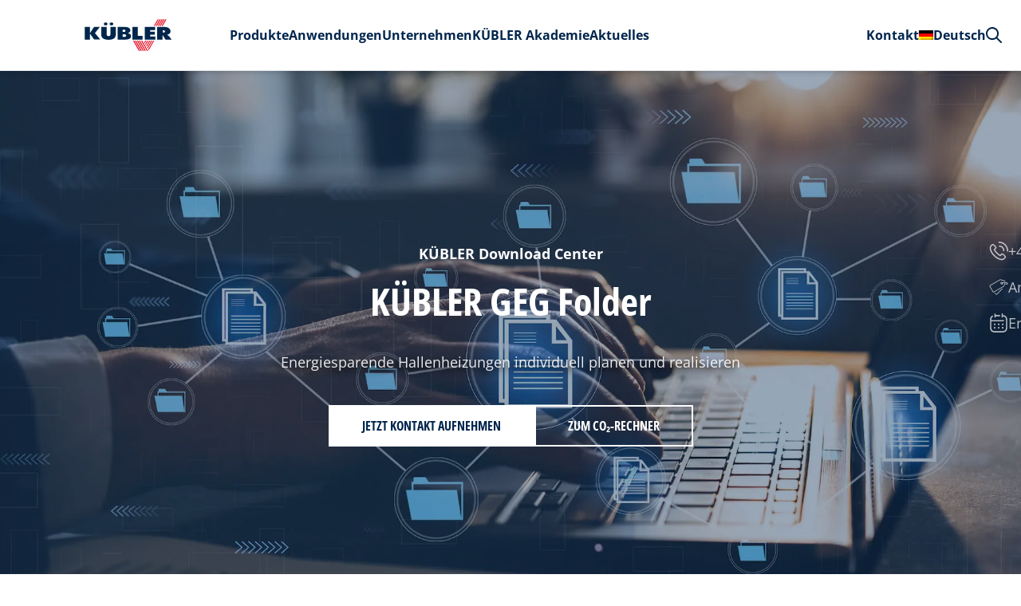

--- FILE ---
content_type: text/html; charset=UTF-8
request_url: https://www.kuebler-hallenheizungen.de/download/kuebler-geg-folder-download/
body_size: 72136
content:
<!DOCTYPE html>
<html lang="de" >
<head><meta charset="UTF-8"><script>if(navigator.userAgent.match(/MSIE|Internet Explorer/i)||navigator.userAgent.match(/Trident\/7\..*?rv:11/i)){var href=document.location.href;if(!href.match(/[?&]nowprocket/)){if(href.indexOf("?")==-1){if(href.indexOf("#")==-1){document.location.href=href+"?nowprocket=1"}else{document.location.href=href.replace("#","?nowprocket=1#")}}else{if(href.indexOf("#")==-1){document.location.href=href+"&nowprocket=1"}else{document.location.href=href.replace("#","&nowprocket=1#")}}}}</script><script>(()=>{class RocketLazyLoadScripts{constructor(){this.v="2.0.4",this.userEvents=["keydown","keyup","mousedown","mouseup","mousemove","mouseover","mouseout","touchmove","touchstart","touchend","touchcancel","wheel","click","dblclick","input"],this.attributeEvents=["onblur","onclick","oncontextmenu","ondblclick","onfocus","onmousedown","onmouseenter","onmouseleave","onmousemove","onmouseout","onmouseover","onmouseup","onmousewheel","onscroll","onsubmit"]}async t(){this.i(),this.o(),/iP(ad|hone)/.test(navigator.userAgent)&&this.h(),this.u(),this.l(this),this.m(),this.k(this),this.p(this),this._(),await Promise.all([this.R(),this.L()]),this.lastBreath=Date.now(),this.S(this),this.P(),this.D(),this.O(),this.M(),await this.C(this.delayedScripts.normal),await this.C(this.delayedScripts.defer),await this.C(this.delayedScripts.async),await this.T(),await this.F(),await this.j(),await this.A(),window.dispatchEvent(new Event("rocket-allScriptsLoaded")),this.everythingLoaded=!0,this.lastTouchEnd&&await new Promise(t=>setTimeout(t,500-Date.now()+this.lastTouchEnd)),this.I(),this.H(),this.U(),this.W()}i(){this.CSPIssue=sessionStorage.getItem("rocketCSPIssue"),document.addEventListener("securitypolicyviolation",t=>{this.CSPIssue||"script-src-elem"!==t.violatedDirective||"data"!==t.blockedURI||(this.CSPIssue=!0,sessionStorage.setItem("rocketCSPIssue",!0))},{isRocket:!0})}o(){window.addEventListener("pageshow",t=>{this.persisted=t.persisted,this.realWindowLoadedFired=!0},{isRocket:!0}),window.addEventListener("pagehide",()=>{this.onFirstUserAction=null},{isRocket:!0})}h(){let t;function e(e){t=e}window.addEventListener("touchstart",e,{isRocket:!0}),window.addEventListener("touchend",function i(o){o.changedTouches[0]&&t.changedTouches[0]&&Math.abs(o.changedTouches[0].pageX-t.changedTouches[0].pageX)<10&&Math.abs(o.changedTouches[0].pageY-t.changedTouches[0].pageY)<10&&o.timeStamp-t.timeStamp<200&&(window.removeEventListener("touchstart",e,{isRocket:!0}),window.removeEventListener("touchend",i,{isRocket:!0}),"INPUT"===o.target.tagName&&"text"===o.target.type||(o.target.dispatchEvent(new TouchEvent("touchend",{target:o.target,bubbles:!0})),o.target.dispatchEvent(new MouseEvent("mouseover",{target:o.target,bubbles:!0})),o.target.dispatchEvent(new PointerEvent("click",{target:o.target,bubbles:!0,cancelable:!0,detail:1,clientX:o.changedTouches[0].clientX,clientY:o.changedTouches[0].clientY})),event.preventDefault()))},{isRocket:!0})}q(t){this.userActionTriggered||("mousemove"!==t.type||this.firstMousemoveIgnored?"keyup"===t.type||"mouseover"===t.type||"mouseout"===t.type||(this.userActionTriggered=!0,this.onFirstUserAction&&this.onFirstUserAction()):this.firstMousemoveIgnored=!0),"click"===t.type&&t.preventDefault(),t.stopPropagation(),t.stopImmediatePropagation(),"touchstart"===this.lastEvent&&"touchend"===t.type&&(this.lastTouchEnd=Date.now()),"click"===t.type&&(this.lastTouchEnd=0),this.lastEvent=t.type,t.composedPath&&t.composedPath()[0].getRootNode()instanceof ShadowRoot&&(t.rocketTarget=t.composedPath()[0]),this.savedUserEvents.push(t)}u(){this.savedUserEvents=[],this.userEventHandler=this.q.bind(this),this.userEvents.forEach(t=>window.addEventListener(t,this.userEventHandler,{passive:!1,isRocket:!0})),document.addEventListener("visibilitychange",this.userEventHandler,{isRocket:!0})}U(){this.userEvents.forEach(t=>window.removeEventListener(t,this.userEventHandler,{passive:!1,isRocket:!0})),document.removeEventListener("visibilitychange",this.userEventHandler,{isRocket:!0}),this.savedUserEvents.forEach(t=>{(t.rocketTarget||t.target).dispatchEvent(new window[t.constructor.name](t.type,t))})}m(){const t="return false",e=Array.from(this.attributeEvents,t=>"data-rocket-"+t),i="["+this.attributeEvents.join("],[")+"]",o="[data-rocket-"+this.attributeEvents.join("],[data-rocket-")+"]",s=(e,i,o)=>{o&&o!==t&&(e.setAttribute("data-rocket-"+i,o),e["rocket"+i]=new Function("event",o),e.setAttribute(i,t))};new MutationObserver(t=>{for(const n of t)"attributes"===n.type&&(n.attributeName.startsWith("data-rocket-")||this.everythingLoaded?n.attributeName.startsWith("data-rocket-")&&this.everythingLoaded&&this.N(n.target,n.attributeName.substring(12)):s(n.target,n.attributeName,n.target.getAttribute(n.attributeName))),"childList"===n.type&&n.addedNodes.forEach(t=>{if(t.nodeType===Node.ELEMENT_NODE)if(this.everythingLoaded)for(const i of[t,...t.querySelectorAll(o)])for(const t of i.getAttributeNames())e.includes(t)&&this.N(i,t.substring(12));else for(const e of[t,...t.querySelectorAll(i)])for(const t of e.getAttributeNames())this.attributeEvents.includes(t)&&s(e,t,e.getAttribute(t))})}).observe(document,{subtree:!0,childList:!0,attributeFilter:[...this.attributeEvents,...e]})}I(){this.attributeEvents.forEach(t=>{document.querySelectorAll("[data-rocket-"+t+"]").forEach(e=>{this.N(e,t)})})}N(t,e){const i=t.getAttribute("data-rocket-"+e);i&&(t.setAttribute(e,i),t.removeAttribute("data-rocket-"+e))}k(t){Object.defineProperty(HTMLElement.prototype,"onclick",{get(){return this.rocketonclick||null},set(e){this.rocketonclick=e,this.setAttribute(t.everythingLoaded?"onclick":"data-rocket-onclick","this.rocketonclick(event)")}})}S(t){function e(e,i){let o=e[i];e[i]=null,Object.defineProperty(e,i,{get:()=>o,set(s){t.everythingLoaded?o=s:e["rocket"+i]=o=s}})}e(document,"onreadystatechange"),e(window,"onload"),e(window,"onpageshow");try{Object.defineProperty(document,"readyState",{get:()=>t.rocketReadyState,set(e){t.rocketReadyState=e},configurable:!0}),document.readyState="loading"}catch(t){console.log("WPRocket DJE readyState conflict, bypassing")}}l(t){this.originalAddEventListener=EventTarget.prototype.addEventListener,this.originalRemoveEventListener=EventTarget.prototype.removeEventListener,this.savedEventListeners=[],EventTarget.prototype.addEventListener=function(e,i,o){o&&o.isRocket||!t.B(e,this)&&!t.userEvents.includes(e)||t.B(e,this)&&!t.userActionTriggered||e.startsWith("rocket-")||t.everythingLoaded?t.originalAddEventListener.call(this,e,i,o):(t.savedEventListeners.push({target:this,remove:!1,type:e,func:i,options:o}),"mouseenter"!==e&&"mouseleave"!==e||t.originalAddEventListener.call(this,e,t.savedUserEvents.push,o))},EventTarget.prototype.removeEventListener=function(e,i,o){o&&o.isRocket||!t.B(e,this)&&!t.userEvents.includes(e)||t.B(e,this)&&!t.userActionTriggered||e.startsWith("rocket-")||t.everythingLoaded?t.originalRemoveEventListener.call(this,e,i,o):t.savedEventListeners.push({target:this,remove:!0,type:e,func:i,options:o})}}J(t,e){this.savedEventListeners=this.savedEventListeners.filter(i=>{let o=i.type,s=i.target||window;return e!==o||t!==s||(this.B(o,s)&&(i.type="rocket-"+o),this.$(i),!1)})}H(){EventTarget.prototype.addEventListener=this.originalAddEventListener,EventTarget.prototype.removeEventListener=this.originalRemoveEventListener,this.savedEventListeners.forEach(t=>this.$(t))}$(t){t.remove?this.originalRemoveEventListener.call(t.target,t.type,t.func,t.options):this.originalAddEventListener.call(t.target,t.type,t.func,t.options)}p(t){let e;function i(e){return t.everythingLoaded?e:e.split(" ").map(t=>"load"===t||t.startsWith("load.")?"rocket-jquery-load":t).join(" ")}function o(o){function s(e){const s=o.fn[e];o.fn[e]=o.fn.init.prototype[e]=function(){return this[0]===window&&t.userActionTriggered&&("string"==typeof arguments[0]||arguments[0]instanceof String?arguments[0]=i(arguments[0]):"object"==typeof arguments[0]&&Object.keys(arguments[0]).forEach(t=>{const e=arguments[0][t];delete arguments[0][t],arguments[0][i(t)]=e})),s.apply(this,arguments),this}}if(o&&o.fn&&!t.allJQueries.includes(o)){const e={DOMContentLoaded:[],"rocket-DOMContentLoaded":[]};for(const t in e)document.addEventListener(t,()=>{e[t].forEach(t=>t())},{isRocket:!0});o.fn.ready=o.fn.init.prototype.ready=function(i){function s(){parseInt(o.fn.jquery)>2?setTimeout(()=>i.bind(document)(o)):i.bind(document)(o)}return"function"==typeof i&&(t.realDomReadyFired?!t.userActionTriggered||t.fauxDomReadyFired?s():e["rocket-DOMContentLoaded"].push(s):e.DOMContentLoaded.push(s)),o([])},s("on"),s("one"),s("off"),t.allJQueries.push(o)}e=o}t.allJQueries=[],o(window.jQuery),Object.defineProperty(window,"jQuery",{get:()=>e,set(t){o(t)}})}P(){const t=new Map;document.write=document.writeln=function(e){const i=document.currentScript,o=document.createRange(),s=i.parentElement;let n=t.get(i);void 0===n&&(n=i.nextSibling,t.set(i,n));const c=document.createDocumentFragment();o.setStart(c,0),c.appendChild(o.createContextualFragment(e)),s.insertBefore(c,n)}}async R(){return new Promise(t=>{this.userActionTriggered?t():this.onFirstUserAction=t})}async L(){return new Promise(t=>{document.addEventListener("DOMContentLoaded",()=>{this.realDomReadyFired=!0,t()},{isRocket:!0})})}async j(){return this.realWindowLoadedFired?Promise.resolve():new Promise(t=>{window.addEventListener("load",t,{isRocket:!0})})}M(){this.pendingScripts=[];this.scriptsMutationObserver=new MutationObserver(t=>{for(const e of t)e.addedNodes.forEach(t=>{"SCRIPT"!==t.tagName||t.noModule||t.isWPRocket||this.pendingScripts.push({script:t,promise:new Promise(e=>{const i=()=>{const i=this.pendingScripts.findIndex(e=>e.script===t);i>=0&&this.pendingScripts.splice(i,1),e()};t.addEventListener("load",i,{isRocket:!0}),t.addEventListener("error",i,{isRocket:!0}),setTimeout(i,1e3)})})})}),this.scriptsMutationObserver.observe(document,{childList:!0,subtree:!0})}async F(){await this.X(),this.pendingScripts.length?(await this.pendingScripts[0].promise,await this.F()):this.scriptsMutationObserver.disconnect()}D(){this.delayedScripts={normal:[],async:[],defer:[]},document.querySelectorAll("script[type$=rocketlazyloadscript]").forEach(t=>{t.hasAttribute("data-rocket-src")?t.hasAttribute("async")&&!1!==t.async?this.delayedScripts.async.push(t):t.hasAttribute("defer")&&!1!==t.defer||"module"===t.getAttribute("data-rocket-type")?this.delayedScripts.defer.push(t):this.delayedScripts.normal.push(t):this.delayedScripts.normal.push(t)})}async _(){await this.L();let t=[];document.querySelectorAll("script[type$=rocketlazyloadscript][data-rocket-src]").forEach(e=>{let i=e.getAttribute("data-rocket-src");if(i&&!i.startsWith("data:")){i.startsWith("//")&&(i=location.protocol+i);try{const o=new url(i).origin;o!==location.origin&&t.push({src:o,crossOrigin:e.crossOrigin||"module"===e.getAttribute("data-rocket-type")})}catch(t){}}}),t=[...new Map(t.map(t=>[JSON.stringify(t),t])).values()],this.Y(t,"preconnect")}async G(t){if(await this.K(),!0!==t.noModule||!("noModule"in HTMLScriptElement.prototype))return new Promise(e=>{let i;function o(){(i||t).setAttribute("data-rocket-status","executed"),e()}try{if(navigator.userAgent.includes("Firefox/")||""===navigator.vendor||this.CSPIssue)i=document.createElement("script"),[...t.attributes].forEach(t=>{let e=t.nodeName;"type"!==e&&("data-rocket-type"===e&&(e="type"),"data-rocket-src"===e&&(e="src"),i.setAttribute(e,t.nodeValue))}),t.text&&(i.text=t.text),t.nonce&&(i.nonce=t.nonce),i.hasAttribute("src")?(i.addEventListener("load",o,{isRocket:!0}),i.addEventListener("error",()=>{i.setAttribute("data-rocket-status","failed-network"),e()},{isRocket:!0}),setTimeout(()=>{i.isConnected||e()},1)):(i.text=t.text,o()),i.isWPRocket=!0,t.parentNode.replaceChild(i,t);else{const i=t.getAttribute("data-rocket-type"),s=t.getAttribute("data-rocket-src");i?(t.type=i,t.removeAttribute("data-rocket-type")):t.removeAttribute("type"),t.addEventListener("load",o,{isRocket:!0}),t.addEventListener("error",i=>{this.CSPIssue&&i.target.src.startsWith("data:")?(console.log("WPRocket: CSP fallback activated"),t.removeAttribute("src"),this.G(t).then(e)):(t.setAttribute("data-rocket-status","failed-network"),e())},{isRocket:!0}),s?(t.fetchPriority="high",t.removeAttribute("data-rocket-src"),t.src=s):t.src="data:text/javascript;base64,"+window.btoa(unescape(encodeURIComponent(t.text)))}}catch(i){t.setAttribute("data-rocket-status","failed-transform"),e()}});t.setAttribute("data-rocket-status","skipped")}async C(t){const e=t.shift();return e?(e.isConnected&&await this.G(e),this.C(t)):Promise.resolve()}O(){this.Y([...this.delayedScripts.normal,...this.delayedScripts.defer,...this.delayedScripts.async],"preload")}Y(t,e){this.trash=this.trash||[];let i=!0;var o=document.createDocumentFragment();t.forEach(t=>{const s=t.getAttribute&&t.getAttribute("data-rocket-src")||t.src;if(s&&!s.startsWith("data:")){const n=document.createElement("link");n.href=s,n.rel=e,"preconnect"!==e&&(n.as="script",n.fetchPriority=i?"high":"low"),t.getAttribute&&"module"===t.getAttribute("data-rocket-type")&&(n.crossOrigin=!0),t.crossOrigin&&(n.crossOrigin=t.crossOrigin),t.integrity&&(n.integrity=t.integrity),t.nonce&&(n.nonce=t.nonce),o.appendChild(n),this.trash.push(n),i=!1}}),document.head.appendChild(o)}W(){this.trash.forEach(t=>t.remove())}async T(){try{document.readyState="interactive"}catch(t){}this.fauxDomReadyFired=!0;try{await this.K(),this.J(document,"readystatechange"),document.dispatchEvent(new Event("rocket-readystatechange")),await this.K(),document.rocketonreadystatechange&&document.rocketonreadystatechange(),await this.K(),this.J(document,"DOMContentLoaded"),document.dispatchEvent(new Event("rocket-DOMContentLoaded")),await this.K(),this.J(window,"DOMContentLoaded"),window.dispatchEvent(new Event("rocket-DOMContentLoaded"))}catch(t){console.error(t)}}async A(){try{document.readyState="complete"}catch(t){}try{await this.K(),this.J(document,"readystatechange"),document.dispatchEvent(new Event("rocket-readystatechange")),await this.K(),document.rocketonreadystatechange&&document.rocketonreadystatechange(),await this.K(),this.J(window,"load"),window.dispatchEvent(new Event("rocket-load")),await this.K(),window.rocketonload&&window.rocketonload(),await this.K(),this.allJQueries.forEach(t=>t(window).trigger("rocket-jquery-load")),await this.K(),this.J(window,"pageshow");const t=new Event("rocket-pageshow");t.persisted=this.persisted,window.dispatchEvent(t),await this.K(),window.rocketonpageshow&&window.rocketonpageshow({persisted:this.persisted})}catch(t){console.error(t)}}async K(){Date.now()-this.lastBreath>45&&(await this.X(),this.lastBreath=Date.now())}async X(){return document.hidden?new Promise(t=>setTimeout(t)):new Promise(t=>requestAnimationFrame(t))}B(t,e){return e===document&&"readystatechange"===t||(e===document&&"DOMContentLoaded"===t||(e===window&&"DOMContentLoaded"===t||(e===window&&"load"===t||e===window&&"pageshow"===t)))}static run(){(new RocketLazyLoadScripts).t()}}RocketLazyLoadScripts.run()})();</script>

<meta name="viewport" content="width=device-width, initial-scale=1.0">
<!-- WP_HEAD() START -->
<title>Industriehallen GEG konform heizen</title>
<style type="text/css">
				#wpadminbar #wp-admin-bar-wp-logo > .ab-item .ab-icon:before {
					background-image: var(--wpr-bg-3fcdd308-a3c2-472b-b935-d027321a962c) !important;
					background-position: 0 0;
					color:rgba(0, 0, 0, 0);
				}
				#wpadminbar #wp-admin-bar-wp-logo.hover > .ab-item .ab-icon {
					background-position: 0 0;
				}
			</style><meta name="dc.title" content="Industriehallen GEG konform heizen">
<meta name="dc.description" content="Jetzt den Kübler GEG-Folder herunterladen ► Erfahren Sie mehr über energieeffiziente Hallenheizungen und gesetzlichen GEG-Vorgaben!">
<meta name="dc.relation" content="https://www.kuebler-hallenheizungen.de/download/kuebler-geg-folder-download/">
<meta name="dc.source" content="https://www.kuebler-hallenheizungen.de/">
<meta name="dc.language" content="de_DE">
<meta name="description" content="Jetzt den Kübler GEG-Folder herunterladen ► Erfahren Sie mehr über energieeffiziente Hallenheizungen und gesetzlichen GEG-Vorgaben!">
<meta name="robots" content="index, follow, max-snippet:-1, max-image-preview:large, max-video-preview:-1">
<link rel="canonical" href="https://www.kuebler-hallenheizungen.de/download/kuebler-geg-folder-download/">
<meta property="og:url" content="https://www.kuebler-hallenheizungen.de/download/kuebler-geg-folder-download/">
<meta property="og:site_name" content="KÜBLER Energiesparende Hallenheizungen">
<meta property="og:locale" content="de_DE">
<meta property="og:type" content="product">
<meta property="article:author" content="https://www.facebook.com/kueblerenergiesparendehallenheizungen/">
<meta property="article:publisher" content="https://www.facebook.com/kueblerenergiesparendehallenheizungen/">
<meta property="og:title" content="Industriehallen GEG konform heizen">
<meta property="og:description" content="Jetzt den Kübler GEG-Folder herunterladen ► Erfahren Sie mehr über energieeffiziente Hallenheizungen und gesetzlichen GEG-Vorgaben!">
<meta property="og:image" content="https://www.kuebler-hallenheizungen.de/wp-content/uploads/2024/04/geg-724x1024-1.jpg">
<meta property="og:image:secure_url" content="https://www.kuebler-hallenheizungen.de/wp-content/uploads/2024/04/geg-724x1024-1.jpg">
<meta property="og:image:width" content="724">
<meta property="og:image:height" content="1024">
<meta property="og:image:alt" content="GEG konformes Heizen von Industriehallen mit Kübler">
<meta name="twitter:card" content="summary">
<meta name="twitter:title" content="Industriehallen GEG konform heizen">
<meta name="twitter:description" content="Jetzt den Kübler GEG-Folder herunterladen ► Erfahren Sie mehr über energieeffiziente Hallenheizungen und gesetzlichen GEG-Vorgaben!">
<meta name="twitter:image" content="https://www.kuebler-hallenheizungen.de/wp-content/uploads/2024/04/geg-724x1024-1.jpg">
<link rel='dns-prefetch' href='//www.kuebler-hallenheizungen.de' />
<link rel='dns-prefetch' href='//cdn.jsdelivr.net' />

<link data-minify="1" rel='stylesheet' id='splide-css-css' href='https://www.kuebler-hallenheizungen.de/wp-content/cache/min/1/npm/@splidejs/splide@4.1.4/dist/css/splide.min.css?ver=1768945807' type='text/css' media='all' />
<link data-minify="1" rel='stylesheet' id='lc-lightbox-style-css' href='https://www.kuebler-hallenheizungen.de/wp-content/cache/background-css/1/www.kuebler-hallenheizungen.de/wp-content/cache/min/1/wp-content/plugins/essentials/assets/lc_lightbox.min.css?ver=1768945807&wpr_t=1769132445' type='text/css' media='all' />
<link data-minify="1" rel='stylesheet' id='lc-minimal-style-css' href='https://www.kuebler-hallenheizungen.de/wp-content/cache/min/1/wp-content/plugins/essentials/assets/minimal.css?ver=1768945807' type='text/css' media='all' />
<link data-minify="1" rel='stylesheet' id='oxygen-css' href='https://www.kuebler-hallenheizungen.de/wp-content/cache/min/1/wp-content/plugins/oxygen/component-framework/oxygen.css?ver=1768945807' type='text/css' media='all' />
<link data-minify="1" rel='stylesheet' id='trp-language-switcher-style-css' href='https://www.kuebler-hallenheizungen.de/wp-content/cache/background-css/1/www.kuebler-hallenheizungen.de/wp-content/cache/min/1/wp-content/plugins/translatepress-multilingual/assets/css/trp-language-switcher.css?ver=1768945807&wpr_t=1769132445' type='text/css' media='all' />
<link rel='stylesheet' id='cmplz-general-css' href='https://www.kuebler-hallenheizungen.de/wp-content/plugins/complianz-gdpr-premium/assets/css/cookieblocker.min.css?ver=1768599448' type='text/css' media='all' />
<link data-minify="1" rel='stylesheet' id='kuebler-calculator-screen-style-css' href='https://www.kuebler-hallenheizungen.de/wp-content/cache/min/1/wp-content/plugins/kuebler-calculator/build/screen.css?ver=1768945807' type='text/css' media='all' />
<style id='rocket-lazyload-inline-css' type='text/css'>
.rll-youtube-player{position:relative;padding-bottom:56.23%;height:0;overflow:hidden;max-width:100%;}.rll-youtube-player:focus-within{outline: 2px solid currentColor;outline-offset: 5px;}.rll-youtube-player iframe{position:absolute;top:0;left:0;width:100%;height:100%;z-index:100;background:0 0}.rll-youtube-player img{bottom:0;display:block;left:0;margin:auto;max-width:100%;width:100%;position:absolute;right:0;top:0;border:none;height:auto;-webkit-transition:.4s all;-moz-transition:.4s all;transition:.4s all}.rll-youtube-player img:hover{-webkit-filter:brightness(75%)}.rll-youtube-player .play{height:100%;width:100%;left:0;top:0;position:absolute;background:var(--wpr-bg-73402995-7825-4649-be5d-19629afd86a8) no-repeat center;background-color: transparent !important;cursor:pointer;border:none;}
/*# sourceURL=rocket-lazyload-inline-css */
</style>
<script type="rocketlazyloadscript" data-rocket-type="text/javascript" data-rocket-src="https://www.kuebler-hallenheizungen.de/wp-includes/js/jquery/jquery.min.js?ver=3.7.1" id="jquery-core-js"></script>
<script type="text/javascript" id="co2-rechner-script-js-extra">
/* <![CDATA[ */
var ajax_object = {"ajax_url":"https://www.kuebler-hallenheizungen.de/wp-admin/admin-ajax.php","nonce":"7d24bf9830"};
//# sourceURL=co2-rechner-script-js-extra
/* ]]> */
</script>
<script type="rocketlazyloadscript" data-minify="1" data-rocket-type="text/javascript" data-rocket-src="https://www.kuebler-hallenheizungen.de/wp-content/cache/min/1/wp-content/plugins/Kuebler-Extended/assets/co2-rechner.js?ver=1768945807" id="co2-rechner-script-js" data-rocket-defer defer></script>
<script type="text/javascript" id="search-script-js-extra">
/* <![CDATA[ */
var scriptData = {"ajaxurl":"https://www.kuebler-hallenheizungen.de/wp-admin/admin-ajax.php","nonce":"f6ec2e9044"};
//# sourceURL=search-script-js-extra
/* ]]> */
</script>
<script type="rocketlazyloadscript" data-minify="1" data-rocket-type="text/javascript" data-rocket-src="https://www.kuebler-hallenheizungen.de/wp-content/cache/min/1/wp-content/plugins/Kuebler-Extended/assets/search.js?ver=1768945807" id="search-script-js" data-rocket-defer defer></script>
<link rel="https://api.w.org/" href="https://www.kuebler-hallenheizungen.de/wp-json/" /><link rel="alternate" hreflang="de-DE" href="https://www.kuebler-hallenheizungen.de/download/kuebler-geg-folder-download/"/>
<link rel="alternate" hreflang="en-US" href="https://www.kuebler-hallenheizungen.de/en/download/kuebler-geg-folder-download/"/>
<link rel="alternate" hreflang="ru-RU" href="https://www.kuebler-hallenheizungen.de/ru/%d1%81%d0%ba%d0%b0%d1%87%d0%b0%d1%82%d1%8c/%d0%bf%d0%b0%d0%bf%d0%ba%d0%b0-kuebler-geg-%d1%81%d0%ba%d0%b0%d1%87%d0%b0%d1%82%d1%8c/"/>
<link rel="alternate" hreflang="hu-HU" href="https://www.kuebler-hallenheizungen.de/hu/letoeltes/kuebler-geg-mappa-letoeltese/"/>
<link rel="alternate" hreflang="da-DK" href="https://www.kuebler-hallenheizungen.de/da/download/kuebler-geg-folder-download/"/>
<link rel="alternate" hreflang="fi" href="https://www.kuebler-hallenheizungen.de/fi/lataa/kuebler-geg-folder-download/"/>
<link rel="alternate" hreflang="nb-NO" href="https://www.kuebler-hallenheizungen.de/nb/nedlasting/kuebler-geg-mappe-nedlasting/"/>
<link rel="alternate" hreflang="de" href="https://www.kuebler-hallenheizungen.de/download/kuebler-geg-folder-download/"/>
<link rel="alternate" hreflang="en" href="https://www.kuebler-hallenheizungen.de/en/download/kuebler-geg-folder-download/"/>
<link rel="alternate" hreflang="ru" href="https://www.kuebler-hallenheizungen.de/ru/%d1%81%d0%ba%d0%b0%d1%87%d0%b0%d1%82%d1%8c/%d0%bf%d0%b0%d0%bf%d0%ba%d0%b0-kuebler-geg-%d1%81%d0%ba%d0%b0%d1%87%d0%b0%d1%82%d1%8c/"/>
<link rel="alternate" hreflang="hu" href="https://www.kuebler-hallenheizungen.de/hu/letoeltes/kuebler-geg-mappa-letoeltese/"/>
<link rel="alternate" hreflang="da" href="https://www.kuebler-hallenheizungen.de/da/download/kuebler-geg-folder-download/"/>
<link rel="alternate" hreflang="nb" href="https://www.kuebler-hallenheizungen.de/nb/nedlasting/kuebler-geg-mappe-nedlasting/"/>
<link rel="alternate" hreflang="x-default" href="https://www.kuebler-hallenheizungen.de/download/kuebler-geg-folder-download/"/>
			<style>.cmplz-hidden {
					display: none !important;
				}</style><style>.oxygen-oxy-ou_countdown-oucd_timezone .select2-container--default .select2-selection--single .select2-selection__rendered{color: #fff!important;}</style><meta name="generator" content="Powered by Slider Revolution 6.7.40 - responsive, Mobile-Friendly Slider Plugin for WordPress with comfortable drag and drop interface." />
<link rel="icon" href="https://www.kuebler-hallenheizungen.de/wp-content/uploads/2024/02/cropped-cropped-favicon-kuebler-check-60x60.png" sizes="32x32" />
<link rel="icon" href="https://www.kuebler-hallenheizungen.de/wp-content/uploads/2024/02/cropped-cropped-favicon-kuebler-check-240x240.png" sizes="192x192" />
<link rel="apple-touch-icon" href="https://www.kuebler-hallenheizungen.de/wp-content/uploads/2024/02/cropped-cropped-favicon-kuebler-check-240x240.png" />
<meta name="msapplication-TileImage" content="https://www.kuebler-hallenheizungen.de/wp-content/uploads/2024/02/cropped-cropped-favicon-kuebler-check-300x300.png" />
<script type="rocketlazyloadscript">function setREVStartSize(e){
			//window.requestAnimationFrame(function() {
				window.RSIW = window.RSIW===undefined ? window.innerWidth : window.RSIW;
				window.RSIH = window.RSIH===undefined ? window.innerHeight : window.RSIH;
				try {
					var pw = document.getElementById(e.c).parentNode.offsetWidth,
						newh;
					pw = pw===0 || isNaN(pw) || (e.l=="fullwidth" || e.layout=="fullwidth") ? window.RSIW : pw;
					e.tabw = e.tabw===undefined ? 0 : parseInt(e.tabw);
					e.thumbw = e.thumbw===undefined ? 0 : parseInt(e.thumbw);
					e.tabh = e.tabh===undefined ? 0 : parseInt(e.tabh);
					e.thumbh = e.thumbh===undefined ? 0 : parseInt(e.thumbh);
					e.tabhide = e.tabhide===undefined ? 0 : parseInt(e.tabhide);
					e.thumbhide = e.thumbhide===undefined ? 0 : parseInt(e.thumbhide);
					e.mh = e.mh===undefined || e.mh=="" || e.mh==="auto" ? 0 : parseInt(e.mh,0);
					if(e.layout==="fullscreen" || e.l==="fullscreen")
						newh = Math.max(e.mh,window.RSIH);
					else{
						e.gw = Array.isArray(e.gw) ? e.gw : [e.gw];
						for (var i in e.rl) if (e.gw[i]===undefined || e.gw[i]===0) e.gw[i] = e.gw[i-1];
						e.gh = e.el===undefined || e.el==="" || (Array.isArray(e.el) && e.el.length==0)? e.gh : e.el;
						e.gh = Array.isArray(e.gh) ? e.gh : [e.gh];
						for (var i in e.rl) if (e.gh[i]===undefined || e.gh[i]===0) e.gh[i] = e.gh[i-1];
											
						var nl = new Array(e.rl.length),
							ix = 0,
							sl;
						e.tabw = e.tabhide>=pw ? 0 : e.tabw;
						e.thumbw = e.thumbhide>=pw ? 0 : e.thumbw;
						e.tabh = e.tabhide>=pw ? 0 : e.tabh;
						e.thumbh = e.thumbhide>=pw ? 0 : e.thumbh;
						for (var i in e.rl) nl[i] = e.rl[i]<window.RSIW ? 0 : e.rl[i];
						sl = nl[0];
						for (var i in nl) if (sl>nl[i] && nl[i]>0) { sl = nl[i]; ix=i;}
						var m = pw>(e.gw[ix]+e.tabw+e.thumbw) ? 1 : (pw-(e.tabw+e.thumbw)) / (e.gw[ix]);
						newh =  (e.gh[ix] * m) + (e.tabh + e.thumbh);
					}
					var el = document.getElementById(e.c);
					if (el!==null && el) el.style.height = newh+"px";
					el = document.getElementById(e.c+"_wrapper");
					if (el!==null && el) {
						el.style.height = newh+"px";
						el.style.display = "block";
					}
				} catch(e){
					console.log("Failure at Presize of Slider:" + e)
				}
			//});
		  };</script>
<link data-minify="1" rel='stylesheet' id='oxygen-cache-19152-css' href='https://www.kuebler-hallenheizungen.de/wp-content/cache/min/1/wp-content/uploads/oxygen/css/19152.css?ver=1768945807' type='text/css' media='all' />
<link data-minify="1" rel='stylesheet' id='oxygen-cache-73-css' href='https://www.kuebler-hallenheizungen.de/wp-content/cache/min/1/wp-content/uploads/oxygen/css/73.css?ver=1768945807' type='text/css' media='all' />
<link data-minify="1" rel='stylesheet' id='oxygen-cache-18458-css' href='https://www.kuebler-hallenheizungen.de/wp-content/cache/min/1/wp-content/uploads/oxygen/css/18458.css?ver=1768946423' type='text/css' media='all' />
<link data-minify="1" rel='stylesheet' id='oxygen-universal-styles-css' href='https://www.kuebler-hallenheizungen.de/wp-content/cache/background-css/1/www.kuebler-hallenheizungen.de/wp-content/cache/min/1/wp-content/uploads/oxygen/css/universal.css?ver=1768945807&wpr_t=1769132445' type='text/css' media='all' />
        <link data-minify="1" rel='stylesheet' id='winden-compiled-css' href='https://www.kuebler-hallenheizungen.de/wp-content/cache/background-css/1/www.kuebler-hallenheizungen.de/wp-content/cache/min/1/wp-content/uploads/winden/output.css?ver=1768945807&wpr_t=1769132445' type='text/css' media='all' />
        <style id="scorg-style-header-css-50692">/* Open Sans */
@font-face {
    font-family: 'Open Sans';
    font-weight: 300;
    font-style: normal;
    font-display: swap;
    src: url('https://www.kuebler-hallenheizungen.de/wp-content/uploads/fonts/Open-Sans/Normal/Open-Sans-300.woff2') format('woff2');
}

@font-face {
    font-family: 'Open Sans';
    font-weight: 400;
    font-style: normal;
    font-display: swap;
    src: url('https://www.kuebler-hallenheizungen.de/wp-content/uploads/fonts/Open-Sans/Normal/Open-Sans-400.woff2') format('woff2');
}

@font-face {
    font-family: 'Open Sans';
    font-weight: 500;
    font-style: normal;
    font-display: swap;
    src: url('https://www.kuebler-hallenheizungen.de/wp-content/uploads/fonts/Open-Sans/Normal/Open-Sans-500.woff2') format('woff2');
}

@font-face {
    font-family: 'Open Sans';
    font-weight: 600;
    font-style: normal;
    font-display: swap;
    src: url('https://www.kuebler-hallenheizungen.de/wp-content/uploads/fonts/Open-Sans/Normal/Open-Sans-600.woff2') format('woff2');
}

@font-face {
    font-family: 'Open Sans';
    font-weight: 700;
    font-style: normal;
    font-display: swap;
    src: url('https://www.kuebler-hallenheizungen.de/wp-content/uploads/fonts/Open-Sans/Normal/Open-Sans-700.woff2') format('woff2');
}

@font-face {
    font-family: 'Open Sans';
    font-weight: 800;
    font-style: normal;
    font-display: swap;
    src: url('https://www.kuebler-hallenheizungen.de/wp-content/uploads/fonts/Open-Sans/Normal/Open-Sans-800.woff2') format('woff2');
}

/* Open Sans Italic */
@font-face {
    font-family: 'Open Sans';
    font-weight: 300;
    font-style: italic;
    font-display: swap;
    src: url('https://www.kuebler-hallenheizungen.de/wp-content/uploads/fonts/Open-Sans/Italic/Open-Sans-300-italic.woff2') format('woff2');
}

@font-face {
    font-family: 'Open Sans';
    font-weight: 400;
    font-style: italic;
    font-display: swap;
    src: url('https://www.kuebler-hallenheizungen.de/wp-content/uploads/fonts/Open-Sans/Italic/Open-Sans-400-italic.woff2') format('woff2');
}

@font-face {
    font-family: 'Open Sans';
    font-weight: 500;
    font-style: italic;
    font-display: swap;
    src: url('https://www.kuebler-hallenheizungen.de/wp-content/uploads/fonts/Open-Sans/Italic/Open-Sans-500-italic.woff2') format('woff2');
}

@font-face {
    font-family: 'Open Sans';
    font-weight: 600;
    font-style: italic;
    font-display: swap;
    src: url('https://www.kuebler-hallenheizungen.de/wp-content/uploads/fonts/Open-Sans/Italic/Open-Sans-600-italic.woff2') format('woff2');
}

@font-face {
    font-family: 'Open Sans';
    font-weight: 700;
    font-style: italic;
    font-display: swap;
    src: url('https://www.kuebler-hallenheizungen.de/wp-content/uploads/fonts/Open-Sans/Italic/Open-Sans-700-italic.woff2') format('woff2');
}

@font-face {
    font-family: 'Open Sans';
    font-weight: 800;
    font-style: italic;
    font-display: swap;
    src: url('https://www.kuebler-hallenheizungen.de/wp-content/uploads/fonts/Open-Sans/Italic/Open-Sans-800-italic.woff2') format('woff2');
}

/* Open Sans Condensed */
@font-face {
    font-family: 'Open Sans Condensed';
    font-weight: 300;
    font-style: normal;
    font-display: swap;
    src: local('Open Sans Condensed'),
    url('https://www.kuebler-hallenheizungen.de/wp-content/uploads/fonts/Open-Sans-Condensed/Normal/Open-Sans-Condensed-300.woff2') format('woff2')
}

@font-face {
    font-family: 'Open Sans Condensed';
    font-weight: 400;
    font-style: normal;
    font-display: swap;
    src: local('Open Sans Condensed'),
    url('https://www.kuebler-hallenheizungen.de/wp-content/uploads/fonts/Open-Sans-Condensed/Normal/Open-Sans-Condensed-400.woff2') format('woff2')
}

@font-face {
    font-family: 'Open Sans Condensed';
    font-weight: 500;
    font-style: normal;
    font-display: swap;
    src: local('Open Sans Condensed'),
    url('https://www.kuebler-hallenheizungen.de/wp-content/uploads/fonts/Open-Sans-Condensed/Normal/Open-Sans-Condensed-500.woff2') format('woff2')
}

@font-face {
    font-family: 'Open Sans Condensed';
    font-weight: 600;
    font-style: normal;
    font-display: swap;
    src: local('Open Sans Condensed'),
    url('https://www.kuebler-hallenheizungen.de/wp-content/uploads/fonts/Open-Sans-Condensed/Normal/Open-Sans-Condensed-600.woff2') format('woff2')
}

@font-face {
    font-family: 'Open Sans Condensed';
    font-weight: 700;
    font-style: normal;
    font-display: swap;
    src: local('Open Sans Condensed'),
    url('https://www.kuebler-hallenheizungen.de/wp-content/uploads/fonts/Open-Sans-Condensed/Normal/Open-Sans-Condensed-700.woff2') format('woff2')
}

@font-face {
    font-family: 'Open Sans Condensed';
    font-weight: 800;
    font-style: normal;
    font-display: swap;
    src: local('Open Sans Condensed'),
    url('https://www.kuebler-hallenheizungen.de/wp-content/uploads/fonts/Open-Sans-Condensed/Normal/Open-Sans-Condensed-800.woff2') format('woff2')
}

/* Open Sans Condensed Italic */
@font-face {
    font-family: 'Open Sans Condensed';
    font-weight: 300;
    font-style: italic;
    font-display: swap;
    src: local('Open Sans Condensed'),
    url('https://www.kuebler-hallenheizungen.de/wp-content/uploads/fonts/Open-Sans-Condensed/Italic/Open-Sans-Condensed-300-italic.woff2') format('woff2')
}

@font-face {
    font-family: 'Open Sans Condensed';
    font-weight: 400;
    font-style: italic;
    font-display: swap;
    src: local('Open Sans Condensed'),
    url('https://www.kuebler-hallenheizungen.de/wp-content/uploads/fonts/Open-Sans-Condensed/Italic/Open-Sans-Condensed-400-italic.woff2') format('woff2')
}

@font-face {
    font-family: 'Open Sans Condensed';
    font-weight: 500;
    font-style: italic;
    font-display: swap;
    src: local('Open Sans Condensed'),
    url('https://www.kuebler-hallenheizungen.de/wp-content/uploads/fonts/Open-Sans-Condensed/Italic/Open-Sans-Condensed-500-italic.woff2') format('woff2')
}

@font-face {
    font-family: 'Open Sans Condensed';
    font-weight: 600;
    font-style: italic;
    font-display: swap;
    src: local('Open Sans Condensed'),
    url('https://www.kuebler-hallenheizungen.de/wp-content/uploads/fonts/Open-Sans-Condensed/Italic/Open-Sans-Condensed-600-italic.woff2') format('woff2')
}

@font-face {
    font-family: 'Open Sans Condensed';
    font-weight: 700;
    font-style: italic;
    font-display: swap;
    src: local('Open Sans Condensed'),
    url('https://www.kuebler-hallenheizungen.de/wp-content/uploads/fonts/Open-Sans-Condensed/Italic/Open-Sans-Condensed-700-italic.woff2') format('woff2')
}

@font-face {
    font-family: 'Open Sans Condensed';
    font-weight: 800;
    font-style: italic;
    font-display: swap;
    src: local('Open Sans Condensed'),
    url('https://www.kuebler-hallenheizungen.de/wp-content/uploads/fonts/Open-Sans-Condensed/Italic/Open-Sans-Condensed-800-italic.woff2') format('woff2')
}
</style><link rel="preload" href="/wp-content/uploads/fonts/Open-Sans/Normal/Open-Sans-400.woff2" as="font" type="font/woff2" crossorigin>
<link rel="preload" href="/wp-content/uploads/fonts/Open-Sans/Normal/Open-Sans-300.woff2" as="font" type="font/woff2" crossorigin>
<link rel="preload" href="/wp-content/uploads/fonts/Open-Sans/Normal/Open-Sans-700.woff2" as="font" type="font/woff2" crossorigin>
<link rel="preload" href="/wp-content/uploads/fonts/Open-Sans-Condensed/Normal/Open-Sans-Condensed-700.woff2" as="font" type="font/woff2" crossorigin>
<link rel="preload" href="/wp-content/uploads/fonts/Open-Sans-Condensed/Normal/Open-Sans-Condensed-400.woff2" as="font" type="font/woff2" crossorigin>
<link rel="preload" href="/wp-content/uploads/fonts/Open-Sans/Normal/Open-Sans-600.woff2" as="font" type="font/woff2" crossorigin>
<link rel="preload" href="/wp-content/uploads/fonts/Open-Sans/Italic/Open-Sans-400-italic.woff2" as="font" type="font/woff2" crossorigin>
<link rel="preload" href="/wp-content/uploads/fonts/Open-Sans/Italic/Open-Sans-600-italic.woff2" as="font" type="font/woff2" crossorigin><link data-minify="1"
  href="https://www.kuebler-hallenheizungen.de/wp-content/cache/min/1/css/template.css?ver=1768945807"
  type="text/css"
  rel="stylesheet"
/><style id="scorg-style-header-scss-19575">#linkhub {
  width: 100%;
  display: flex;
  flex-direction: column;
  align-items: center;
}
#linkhub .linkhub-container {
  width: 100%;
  max-width: 576px;
  display: flex;
  flex-direction: column;
  align-items: center;
}
#linkhub .linkhub-container .linkhub-logo a img {
  width: 240px;
  height: auto;
}
#linkhub .linkhub-container .linkhub-heading {
  margin-top: 5rem;
}
#linkhub .linkhub-container .linkhub-heading h1 {
  font-size: 1.875rem !important;
  line-height: 2.25rem !important;
  margin-bottom: 0.5rem;
  text-align: center;
}
#linkhub .linkhub-container .linkhub-description {
  text-align: center;
}
#linkhub .linkhub-container .linkhub-socials {
  width: 100%;
  display: flex;
  flex-direction: column;
  align-items: center;
  margin-top: 2rem;
}
#linkhub .linkhub-container .linkhub-socials ul {
  display: flex;
  flex-direction: row;
  gap: 1rem;
  align-items: center;
  justify-content: center;
  flex-wrap: wrap;
}
#linkhub .linkhub-container .linkhub-socials ul li a {
  background-color: #4373e7;
  padding: 10px;
  display: flex;
}
#linkhub .linkhub-container .linkhub-socials ul li a svg {
  height: 1.5rem;
  width: 1.5rem;
  color: #fff;
}
#linkhub .linkhub-container .linkhub-socials ul li a:hover {
  background-color: #e20020;
}
#linkhub .linkhub-container .linkhub-links {
  width: 100%;
  display: flex;
  flex-direction: column;
  align-items: center;
  margin-top: 3rem;
}
#linkhub .linkhub-container .linkhub-links ul {
  width: 100%;
  display: flex;
  flex-direction: column;
  align-items: center;
  gap: 1.5rem;
}
#linkhub .linkhub-container .linkhub-links ul li {
  width: 100%;
  display: flex;
  flex-direction: column;
  align-items: center;
}
#linkhub .linkhub-container .linkhub-links ul li.linkhub-link-small a {
  width: 100%;
  height: 100%;
  display: flex;
  flex-direction: row;
  align-items: center;
  justify-content: space-between;
  border: 1px solid #000;
  padding: 0.75rem;
  transition: 0.3s ease;
  background-color: #fff;
}
#linkhub .linkhub-container .linkhub-links ul li.linkhub-link-small a .linkhub-link-small-image {
  width: 100%;
}
#linkhub .linkhub-container .linkhub-links ul li.linkhub-link-small a .linkhub-link-small-image img {
  height: 5rem;
  width: 5rem;
  object-fit: contain;
  object-position: center;
}
#linkhub .linkhub-container .linkhub-links ul li.linkhub-link-small a .linkhub-link-small-text {
  font-size: 1.125rem;
  line-height: 1.75rem;
  font-weight: bold;
  text-transform: uppercase;
  font-family: "Open Sans Condensed";
  color: #00254d;
  white-space: nowrap;
}
@media (max-width: 640px) {
  #linkhub .linkhub-container .linkhub-links ul li.linkhub-link-small a .linkhub-link-small-text {
    font-size: 1rem;
  }
}
#linkhub .linkhub-container .linkhub-links ul li.linkhub-link-small a .linkhub-link-small-arrow {
  width: 100%;
  display: flex;
  padding-left: 0.25rem;
}
@media (max-width: 640px) {
  #linkhub .linkhub-container .linkhub-links ul li.linkhub-link-small a .linkhub-link-small-arrow {
    width: auto;
  }
}
#linkhub .linkhub-container .linkhub-links ul li.linkhub-link-small a .linkhub-link-small-arrow svg {
  height: 0.75rem;
  width: 0.75rem;
  color: #e20020;
}
#linkhub .linkhub-container .linkhub-links ul li.linkhub-link-small a:hover {
  transform: scale(1.025);
}
#linkhub .linkhub-container .linkhub-links ul li.linkhub-link-small a:hover .linkhub-link-small-arrow svg {
  transform: translateX(0.25rem);
}
#linkhub .linkhub-container .linkhub-links ul li.linkhub-link-big {
  border: 1px solid #000;
  background-color: #fff;
}
#linkhub .linkhub-container .linkhub-links ul li.linkhub-link-big .linkhub-link-big-image {
  width: 100%;
}
#linkhub .linkhub-container .linkhub-links ul li.linkhub-link-big .linkhub-link-big-image img {
  width: 100%;
  height: auto;
  aspect-ratio: 1/1;
  object-fit: cover;
  object-position: center;
}
#linkhub .linkhub-container .linkhub-links ul li.linkhub-link-big .linkhub-link-big-content {
  width: 100%;
  padding: 1.5rem;
  border-top: 1px solid #000;
}
#linkhub .linkhub-container .linkhub-links ul li.linkhub-link-big .linkhub-link-big-content .linkhub-link-big-content-text {
  font-size: 1.25rem;
  line-height: 1.75rem;
  font-weight: bold;
  text-transform: uppercase;
  font-family: "Open Sans Condensed";
  margin-bottom: 1.25rem;
}
#linkhub .linkhub-container .linkhub-links ul li.linkhub-link-big .linkhub-link-big-content .linkhub-link-big-content-button {
  width: 100%;
  text-align: center;
  display: flex;
  flex-direction: row;
  align-items: center;
  justify-content: center;
  border: 2px solid #000;
  padding: 0.625rem 0.875rem;
  color: #00254d;
  font-weight: bold;
  font-family: "Open Sans Condensed";
  transition: 0.3s ease;
}
#linkhub .linkhub-container .linkhub-links ul li.linkhub-link-big .linkhub-link-big-content .linkhub-link-big-content-button svg {
  height: 0.75rem;
  width: 0.75rem;
  color: #e20020;
  margin-left: 0.25rem;
}
#linkhub .linkhub-container .linkhub-links ul li.linkhub-link-big .linkhub-link-big-content .linkhub-link-big-content-button:hover {
  transform: scale(1.025);
}
#linkhub .linkhub-container .linkhub-links ul li.linkhub-link-big .linkhub-link-big-content .linkhub-link-big-content-button:hover svg {
  transform: translateX(0.25rem);
}
</style><style id="scorg-style-header-scss-17326">.lcl_tn_inner {
  width: 100%;
  display: flex;
  flex-direction: row;
  justify-content: center;
}
</style><noscript><style id="rocket-lazyload-nojs-css">.rll-youtube-player, [data-lazy-src]{display:none !important;}</style></noscript><!-- END OF WP_HEAD() -->
<link rel='stylesheet' id='intlTelInput-css' href='https://www.kuebler-hallenheizungen.de/wp-content/plugins/fluentformpro/public/libs/intl-tel-input/css/intlTelInput.min.css?ver=24.2.0' type='text/css' media='all' />
<link data-minify="1" rel='stylesheet' id='fluent-form-styles-css' href='https://www.kuebler-hallenheizungen.de/wp-content/cache/min/1/wp-content/plugins/fluentform/assets/css/fluent-forms-public.css?ver=1768945807' type='text/css' media='all' />
<link data-minify="1" rel='stylesheet' id='fluentform-public-default-css' href='https://www.kuebler-hallenheizungen.de/wp-content/cache/min/1/wp-content/plugins/fluentform/assets/css/fluentform-public-default.css?ver=1768945807' type='text/css' media='all' />
<link data-minify="1" rel='stylesheet' id='rs-plugin-settings-css' href='https://www.kuebler-hallenheizungen.de/wp-content/cache/background-css/1/www.kuebler-hallenheizungen.de/wp-content/cache/min/1/wp-content/plugins/revslider/sr6/assets/css/rs6.css?ver=1768945807&wpr_t=1769132445' type='text/css' media='all' />
<style id='rs-plugin-settings-inline-css' type='text/css'>
#rs-demo-id {}
/*# sourceURL=rs-plugin-settings-inline-css */
</style>
<style id="wpr-lazyload-bg-container"></style><style id="wpr-lazyload-bg-exclusion"></style>
<noscript>
<style id="wpr-lazyload-bg-nostyle">.lcl_pattern_oblique_dots{--wpr-bg-29175d47-d3cd-4065-8ac4-2c8fd91e3a5f: url('https://www.kuebler-hallenheizungen.de/nb/wp-content/plugins/essentials/img/patterns/oblique_dots.png');}.lcl_pattern_1{--wpr-bg-b27a5131-8c93-4f39-9c5f-a0e400286241: url('https://www.kuebler-hallenheizungen.de/nb/wp-content/plugins/essentials/img/patterns/pattern-1.png');}.lcl_pattern_dot-1{--wpr-bg-ec8efe16-71fd-4e8e-a30c-d9a7a1c021be: url('https://www.kuebler-hallenheizungen.de/nb/wp-content/plugins/essentials/img/patterns/pattern-dot-1.png');}.lcl_pattern_dot-2{--wpr-bg-b1b56c3d-66d1-4a8e-b8e5-15d7fc8894fb: url('https://www.kuebler-hallenheizungen.de/nb/wp-content/plugins/essentials/img/patterns/pattern-dot-2.png');}.lcl_pattern_dot-b1{--wpr-bg-93f7fecd-abf2-4671-836f-77c2d7d2da72: url('https://www.kuebler-hallenheizungen.de/nb/wp-content/plugins/essentials/img/patterns/pattern-dot-b1.png');}.lcl_pattern_dot-b2{--wpr-bg-9500b9bf-cb82-476a-b8e5-52c3bdc40880: url('https://www.kuebler-hallenheizungen.de/nb/wp-content/plugins/essentials/img/patterns/pattern-dot-b2.png');}.lcl_pattern_dot-b3{--wpr-bg-de7e0f9f-de02-40e9-8d4e-ab0b6a1500b1: url('https://www.kuebler-hallenheizungen.de/nb/wp-content/plugins/essentials/img/patterns/pattern-dot-b3.png');}.lcl_pattern_dot-b4{--wpr-bg-7ee08d28-c5cd-47ab-af10-8b39eacc3c6e: url('https://www.kuebler-hallenheizungen.de/nb/wp-content/plugins/essentials/img/patterns/pattern-dot-b4.png');}.lcl_pattern_triangle-05{--wpr-bg-a451e535-8957-49e5-8809-b28d37c1819b: url('https://www.kuebler-hallenheizungen.de/nb/wp-content/plugins/essentials/img/patterns/pattern-triangle-05.png');}.lcl_pattern_triangle-10{--wpr-bg-ed7b156b-a0db-49a2-84c1-2be7009b2304: url('https://www.kuebler-hallenheizungen.de/nb/wp-content/plugins/essentials/img/patterns/pattern-triangle-10.png');}.lcl_pattern_triangle-20{--wpr-bg-aaef5c91-1f79-4452-bb40-4e0572a535f1: url('https://www.kuebler-hallenheizungen.de/nb/wp-content/plugins/essentials/img/patterns/pattern-triangle-20.png');}.lcl_pattern_triangle-30{--wpr-bg-2b79f5e7-0c77-498c-a461-7cfcb1a5bf55: url('https://www.kuebler-hallenheizungen.de/nb/wp-content/plugins/essentials/img/patterns/pattern-triangle-30.png');}.lcl_pattern_triangle-40{--wpr-bg-e276556c-62f2-40ba-89a7-634244ef4ef2: url('https://www.kuebler-hallenheizungen.de/nb/wp-content/plugins/essentials/img/patterns/pattern-triangle-40.png');}.lcl_pattern_ver-line-10{--wpr-bg-8477e9c5-ea80-41d4-9edd-284b7f720fdd: url('https://www.kuebler-hallenheizungen.de/nb/wp-content/plugins/essentials/img/patterns/pattern-ver-line-10.png');}.lcl_pattern_ver-line-20{--wpr-bg-bbf40222-403c-4d26-b690-4681b206df76: url('https://www.kuebler-hallenheizungen.de/nb/wp-content/plugins/essentials/img/patterns/pattern-ver-line-20.png');}.lcl_pattern_ver-line-30{--wpr-bg-5a0427f1-8ae9-4c6d-8573-b7eaac3c5a93: url('https://www.kuebler-hallenheizungen.de/nb/wp-content/plugins/essentials/img/patterns/pattern-ver-line-30.png');}.lcl_pattern_ver-line-40{--wpr-bg-d7fda6fa-bfe4-49c6-812f-c9222c3f3ca6: url('https://www.kuebler-hallenheizungen.de/nb/wp-content/plugins/essentials/img/patterns/pattern-ver-line-40.png');}.lcl_pattern_ver-line-50{--wpr-bg-983b904a-65a0-4a78-b768-1136db9f99d7: url('https://www.kuebler-hallenheizungen.de/nb/wp-content/plugins/essentials/img/patterns/pattern-ver-line-50.png');}.trp-language-switcher>div{--wpr-bg-0dcfdbcb-de83-48d8-8a63-832cf218e56f: url('https://www.kuebler-hallenheizungen.de/nb/wp-content/plugins/translatepress-multilingual/assets/images/arrow-down-3101.svg');}.oxy-pro-menu .oxy-pro-menu-off-canvas-container,.oxy-pro-menu .oxy-pro-menu-open-container{--wpr-bg-7afa2f46-5b29-4e65-a202-15df0a157c00: url('https://www.kuebler-hallenheizungen.de/nb/wp-content/cache/min/1/wp-content/uploads/oxygen/css/');}.lexikon .section-grid-item ul:not(.blog-posts-list):not(.events-list):not(.splide__list):not(.splide__pagination):not(.iti__country-list) li:before,.oxy-rich-text ul:not(.blog-posts-list):not(.events-list):not(.splide__list):not(.splide__pagination):not(.iti__country-list) li:before,.single #main ul:not(.blog-posts-list):not(.events-list):not(.splide__list):not(.splide__pagination):not(.iti__country-list) li:before{--wpr-bg-d1e63e2c-4cfc-4be9-b071-330b0ea6fc36: url('https://www.kuebler-hallenheizungen.de/nb/wp-content/uploads/2024/04/check-2.png');}main #newsletter{--wpr-bg-ecc7dfc6-d35f-450b-835d-c111461f27d5: url('https://www.kuebler-hallenheizungen.de/nb/wp-content/uploads/2024/04/weltkugel_gruenraum_adobestock_49509863-scaled-1.jpeg');}footer:before{--wpr-bg-2d53cfbc-9b4c-464a-b000-1b264b087df1: url('https://www.kuebler-hallenheizungen.de/nb/wp-content/uploads/2024/03/white_noise_bw.png');}#coming-soon .right-container{--wpr-bg-2b67b84c-ed72-4000-981b-e3557fe5d116: url('https://www.werbe-sofa.de/static/images/background.jpg');}rs-dotted.twoxtwo{--wpr-bg-be060942-8050-4042-91ed-3def3da4c34c: url('https://www.kuebler-hallenheizungen.de/nb/wp-content/plugins/revslider/sr6/assets/assets/gridtile.png');}rs-dotted.twoxtwowhite{--wpr-bg-da8c63e0-91f8-4f43-9ce9-fc47631eca5b: url('https://www.kuebler-hallenheizungen.de/nb/wp-content/plugins/revslider/sr6/assets/assets/gridtile_white.png');}rs-dotted.threexthree{--wpr-bg-17f1d58d-d3c8-42a0-bb71-42c674ac9de8: url('https://www.kuebler-hallenheizungen.de/nb/wp-content/plugins/revslider/sr6/assets/assets/gridtile_3x3.png');}rs-dotted.threexthreewhite{--wpr-bg-ed167bc9-c642-4554-8e21-5d9fc8bad026: url('https://www.kuebler-hallenheizungen.de/nb/wp-content/plugins/revslider/sr6/assets/assets/gridtile_3x3_white.png');}.rs-layer.slidelink a div{--wpr-bg-b7f6dd9a-ee38-4d7a-8711-2373d1e3bfea: url('https://www.kuebler-hallenheizungen.de/nb/wp-content/plugins/revslider/sr6/assets/assets/coloredbg.png');}.rs-layer.slidelink a span{--wpr-bg-382fc97c-a3ec-4f14-8df4-c8eb95df874c: url('https://www.kuebler-hallenheizungen.de/nb/wp-content/plugins/revslider/sr6/assets/assets/coloredbg.png');}rs-loader.spinner0{--wpr-bg-3f177b90-66c8-44ff-9f63-ea90e211cc90: url('https://www.kuebler-hallenheizungen.de/nb/wp-content/plugins/revslider/sr6/assets/assets/loader.gif');}rs-loader.spinner5{--wpr-bg-4e98dc6f-9146-42a2-8216-0a7f68e70305: url('https://www.kuebler-hallenheizungen.de/nb/wp-content/plugins/revslider/sr6/assets/assets/loader.gif');}#wpadminbar #wp-admin-bar-wp-logo > .ab-item .ab-icon:before{--wpr-bg-3fcdd308-a3c2-472b-b935-d027321a962c: url('https://www.kuebler-hallenheizungen.de/wp-content/uploads/2024/03/kuebler-logo-web.png');}.rll-youtube-player .play{--wpr-bg-73402995-7825-4649-be5d-19629afd86a8: url('https://www.kuebler-hallenheizungen.de/wp-content/plugins/wp-rocket/assets/img/youtube.png');}</style>
</noscript>
<script type="application/javascript">const rocket_pairs = [{"selector":".lcl_pattern_oblique_dots","style":".lcl_pattern_oblique_dots{--wpr-bg-29175d47-d3cd-4065-8ac4-2c8fd91e3a5f: url('https:\/\/www.kuebler-hallenheizungen.de\/nb\/wp-content\/plugins\/essentials\/img\/patterns\/oblique_dots.png');}","hash":"29175d47-d3cd-4065-8ac4-2c8fd91e3a5f","url":"https:\/\/www.kuebler-hallenheizungen.de\/nb\/wp-content\/plugins\/essentials\/img\/patterns\/oblique_dots.png"},{"selector":".lcl_pattern_1","style":".lcl_pattern_1{--wpr-bg-b27a5131-8c93-4f39-9c5f-a0e400286241: url('https:\/\/www.kuebler-hallenheizungen.de\/nb\/wp-content\/plugins\/essentials\/img\/patterns\/pattern-1.png');}","hash":"b27a5131-8c93-4f39-9c5f-a0e400286241","url":"https:\/\/www.kuebler-hallenheizungen.de\/nb\/wp-content\/plugins\/essentials\/img\/patterns\/pattern-1.png"},{"selector":".lcl_pattern_dot-1","style":".lcl_pattern_dot-1{--wpr-bg-ec8efe16-71fd-4e8e-a30c-d9a7a1c021be: url('https:\/\/www.kuebler-hallenheizungen.de\/nb\/wp-content\/plugins\/essentials\/img\/patterns\/pattern-dot-1.png');}","hash":"ec8efe16-71fd-4e8e-a30c-d9a7a1c021be","url":"https:\/\/www.kuebler-hallenheizungen.de\/nb\/wp-content\/plugins\/essentials\/img\/patterns\/pattern-dot-1.png"},{"selector":".lcl_pattern_dot-2","style":".lcl_pattern_dot-2{--wpr-bg-b1b56c3d-66d1-4a8e-b8e5-15d7fc8894fb: url('https:\/\/www.kuebler-hallenheizungen.de\/nb\/wp-content\/plugins\/essentials\/img\/patterns\/pattern-dot-2.png');}","hash":"b1b56c3d-66d1-4a8e-b8e5-15d7fc8894fb","url":"https:\/\/www.kuebler-hallenheizungen.de\/nb\/wp-content\/plugins\/essentials\/img\/patterns\/pattern-dot-2.png"},{"selector":".lcl_pattern_dot-b1","style":".lcl_pattern_dot-b1{--wpr-bg-93f7fecd-abf2-4671-836f-77c2d7d2da72: url('https:\/\/www.kuebler-hallenheizungen.de\/nb\/wp-content\/plugins\/essentials\/img\/patterns\/pattern-dot-b1.png');}","hash":"93f7fecd-abf2-4671-836f-77c2d7d2da72","url":"https:\/\/www.kuebler-hallenheizungen.de\/nb\/wp-content\/plugins\/essentials\/img\/patterns\/pattern-dot-b1.png"},{"selector":".lcl_pattern_dot-b2","style":".lcl_pattern_dot-b2{--wpr-bg-9500b9bf-cb82-476a-b8e5-52c3bdc40880: url('https:\/\/www.kuebler-hallenheizungen.de\/nb\/wp-content\/plugins\/essentials\/img\/patterns\/pattern-dot-b2.png');}","hash":"9500b9bf-cb82-476a-b8e5-52c3bdc40880","url":"https:\/\/www.kuebler-hallenheizungen.de\/nb\/wp-content\/plugins\/essentials\/img\/patterns\/pattern-dot-b2.png"},{"selector":".lcl_pattern_dot-b3","style":".lcl_pattern_dot-b3{--wpr-bg-de7e0f9f-de02-40e9-8d4e-ab0b6a1500b1: url('https:\/\/www.kuebler-hallenheizungen.de\/nb\/wp-content\/plugins\/essentials\/img\/patterns\/pattern-dot-b3.png');}","hash":"de7e0f9f-de02-40e9-8d4e-ab0b6a1500b1","url":"https:\/\/www.kuebler-hallenheizungen.de\/nb\/wp-content\/plugins\/essentials\/img\/patterns\/pattern-dot-b3.png"},{"selector":".lcl_pattern_dot-b4","style":".lcl_pattern_dot-b4{--wpr-bg-7ee08d28-c5cd-47ab-af10-8b39eacc3c6e: url('https:\/\/www.kuebler-hallenheizungen.de\/nb\/wp-content\/plugins\/essentials\/img\/patterns\/pattern-dot-b4.png');}","hash":"7ee08d28-c5cd-47ab-af10-8b39eacc3c6e","url":"https:\/\/www.kuebler-hallenheizungen.de\/nb\/wp-content\/plugins\/essentials\/img\/patterns\/pattern-dot-b4.png"},{"selector":".lcl_pattern_triangle-05","style":".lcl_pattern_triangle-05{--wpr-bg-a451e535-8957-49e5-8809-b28d37c1819b: url('https:\/\/www.kuebler-hallenheizungen.de\/nb\/wp-content\/plugins\/essentials\/img\/patterns\/pattern-triangle-05.png');}","hash":"a451e535-8957-49e5-8809-b28d37c1819b","url":"https:\/\/www.kuebler-hallenheizungen.de\/nb\/wp-content\/plugins\/essentials\/img\/patterns\/pattern-triangle-05.png"},{"selector":".lcl_pattern_triangle-10","style":".lcl_pattern_triangle-10{--wpr-bg-ed7b156b-a0db-49a2-84c1-2be7009b2304: url('https:\/\/www.kuebler-hallenheizungen.de\/nb\/wp-content\/plugins\/essentials\/img\/patterns\/pattern-triangle-10.png');}","hash":"ed7b156b-a0db-49a2-84c1-2be7009b2304","url":"https:\/\/www.kuebler-hallenheizungen.de\/nb\/wp-content\/plugins\/essentials\/img\/patterns\/pattern-triangle-10.png"},{"selector":".lcl_pattern_triangle-20","style":".lcl_pattern_triangle-20{--wpr-bg-aaef5c91-1f79-4452-bb40-4e0572a535f1: url('https:\/\/www.kuebler-hallenheizungen.de\/nb\/wp-content\/plugins\/essentials\/img\/patterns\/pattern-triangle-20.png');}","hash":"aaef5c91-1f79-4452-bb40-4e0572a535f1","url":"https:\/\/www.kuebler-hallenheizungen.de\/nb\/wp-content\/plugins\/essentials\/img\/patterns\/pattern-triangle-20.png"},{"selector":".lcl_pattern_triangle-30","style":".lcl_pattern_triangle-30{--wpr-bg-2b79f5e7-0c77-498c-a461-7cfcb1a5bf55: url('https:\/\/www.kuebler-hallenheizungen.de\/nb\/wp-content\/plugins\/essentials\/img\/patterns\/pattern-triangle-30.png');}","hash":"2b79f5e7-0c77-498c-a461-7cfcb1a5bf55","url":"https:\/\/www.kuebler-hallenheizungen.de\/nb\/wp-content\/plugins\/essentials\/img\/patterns\/pattern-triangle-30.png"},{"selector":".lcl_pattern_triangle-40","style":".lcl_pattern_triangle-40{--wpr-bg-e276556c-62f2-40ba-89a7-634244ef4ef2: url('https:\/\/www.kuebler-hallenheizungen.de\/nb\/wp-content\/plugins\/essentials\/img\/patterns\/pattern-triangle-40.png');}","hash":"e276556c-62f2-40ba-89a7-634244ef4ef2","url":"https:\/\/www.kuebler-hallenheizungen.de\/nb\/wp-content\/plugins\/essentials\/img\/patterns\/pattern-triangle-40.png"},{"selector":".lcl_pattern_ver-line-10","style":".lcl_pattern_ver-line-10{--wpr-bg-8477e9c5-ea80-41d4-9edd-284b7f720fdd: url('https:\/\/www.kuebler-hallenheizungen.de\/nb\/wp-content\/plugins\/essentials\/img\/patterns\/pattern-ver-line-10.png');}","hash":"8477e9c5-ea80-41d4-9edd-284b7f720fdd","url":"https:\/\/www.kuebler-hallenheizungen.de\/nb\/wp-content\/plugins\/essentials\/img\/patterns\/pattern-ver-line-10.png"},{"selector":".lcl_pattern_ver-line-20","style":".lcl_pattern_ver-line-20{--wpr-bg-bbf40222-403c-4d26-b690-4681b206df76: url('https:\/\/www.kuebler-hallenheizungen.de\/nb\/wp-content\/plugins\/essentials\/img\/patterns\/pattern-ver-line-20.png');}","hash":"bbf40222-403c-4d26-b690-4681b206df76","url":"https:\/\/www.kuebler-hallenheizungen.de\/nb\/wp-content\/plugins\/essentials\/img\/patterns\/pattern-ver-line-20.png"},{"selector":".lcl_pattern_ver-line-30","style":".lcl_pattern_ver-line-30{--wpr-bg-5a0427f1-8ae9-4c6d-8573-b7eaac3c5a93: url('https:\/\/www.kuebler-hallenheizungen.de\/nb\/wp-content\/plugins\/essentials\/img\/patterns\/pattern-ver-line-30.png');}","hash":"5a0427f1-8ae9-4c6d-8573-b7eaac3c5a93","url":"https:\/\/www.kuebler-hallenheizungen.de\/nb\/wp-content\/plugins\/essentials\/img\/patterns\/pattern-ver-line-30.png"},{"selector":".lcl_pattern_ver-line-40","style":".lcl_pattern_ver-line-40{--wpr-bg-d7fda6fa-bfe4-49c6-812f-c9222c3f3ca6: url('https:\/\/www.kuebler-hallenheizungen.de\/nb\/wp-content\/plugins\/essentials\/img\/patterns\/pattern-ver-line-40.png');}","hash":"d7fda6fa-bfe4-49c6-812f-c9222c3f3ca6","url":"https:\/\/www.kuebler-hallenheizungen.de\/nb\/wp-content\/plugins\/essentials\/img\/patterns\/pattern-ver-line-40.png"},{"selector":".lcl_pattern_ver-line-50","style":".lcl_pattern_ver-line-50{--wpr-bg-983b904a-65a0-4a78-b768-1136db9f99d7: url('https:\/\/www.kuebler-hallenheizungen.de\/nb\/wp-content\/plugins\/essentials\/img\/patterns\/pattern-ver-line-50.png');}","hash":"983b904a-65a0-4a78-b768-1136db9f99d7","url":"https:\/\/www.kuebler-hallenheizungen.de\/nb\/wp-content\/plugins\/essentials\/img\/patterns\/pattern-ver-line-50.png"},{"selector":".trp-language-switcher>div","style":".trp-language-switcher>div{--wpr-bg-0dcfdbcb-de83-48d8-8a63-832cf218e56f: url('https:\/\/www.kuebler-hallenheizungen.de\/nb\/wp-content\/plugins\/translatepress-multilingual\/assets\/images\/arrow-down-3101.svg');}","hash":"0dcfdbcb-de83-48d8-8a63-832cf218e56f","url":"https:\/\/www.kuebler-hallenheizungen.de\/nb\/wp-content\/plugins\/translatepress-multilingual\/assets\/images\/arrow-down-3101.svg"},{"selector":".oxy-pro-menu .oxy-pro-menu-off-canvas-container,.oxy-pro-menu .oxy-pro-menu-open-container","style":".oxy-pro-menu .oxy-pro-menu-off-canvas-container,.oxy-pro-menu .oxy-pro-menu-open-container{--wpr-bg-7afa2f46-5b29-4e65-a202-15df0a157c00: url('https:\/\/www.kuebler-hallenheizungen.de\/nb\/wp-content\/cache\/min\/1\/wp-content\/uploads\/oxygen\/css\/');}","hash":"7afa2f46-5b29-4e65-a202-15df0a157c00","url":"https:\/\/www.kuebler-hallenheizungen.de\/nb\/wp-content\/cache\/min\/1\/wp-content\/uploads\/oxygen\/css\/"},{"selector":".lexikon .section-grid-item ul:not(.blog-posts-list):not(.events-list):not(.splide__list):not(.splide__pagination):not(.iti__country-list) li,.oxy-rich-text ul:not(.blog-posts-list):not(.events-list):not(.splide__list):not(.splide__pagination):not(.iti__country-list) li,.single #main ul:not(.blog-posts-list):not(.events-list):not(.splide__list):not(.splide__pagination):not(.iti__country-list) li","style":".lexikon .section-grid-item ul:not(.blog-posts-list):not(.events-list):not(.splide__list):not(.splide__pagination):not(.iti__country-list) li:before,.oxy-rich-text ul:not(.blog-posts-list):not(.events-list):not(.splide__list):not(.splide__pagination):not(.iti__country-list) li:before,.single #main ul:not(.blog-posts-list):not(.events-list):not(.splide__list):not(.splide__pagination):not(.iti__country-list) li:before{--wpr-bg-d1e63e2c-4cfc-4be9-b071-330b0ea6fc36: url('https:\/\/www.kuebler-hallenheizungen.de\/nb\/wp-content\/uploads\/2024\/04\/check-2.png');}","hash":"d1e63e2c-4cfc-4be9-b071-330b0ea6fc36","url":"https:\/\/www.kuebler-hallenheizungen.de\/nb\/wp-content\/uploads\/2024\/04\/check-2.png"},{"selector":"main #newsletter","style":"main #newsletter{--wpr-bg-ecc7dfc6-d35f-450b-835d-c111461f27d5: url('https:\/\/www.kuebler-hallenheizungen.de\/nb\/wp-content\/uploads\/2024\/04\/weltkugel_gruenraum_adobestock_49509863-scaled-1.jpeg');}","hash":"ecc7dfc6-d35f-450b-835d-c111461f27d5","url":"https:\/\/www.kuebler-hallenheizungen.de\/nb\/wp-content\/uploads\/2024\/04\/weltkugel_gruenraum_adobestock_49509863-scaled-1.jpeg"},{"selector":"footer","style":"footer:before{--wpr-bg-2d53cfbc-9b4c-464a-b000-1b264b087df1: url('https:\/\/www.kuebler-hallenheizungen.de\/nb\/wp-content\/uploads\/2024\/03\/white_noise_bw.png');}","hash":"2d53cfbc-9b4c-464a-b000-1b264b087df1","url":"https:\/\/www.kuebler-hallenheizungen.de\/nb\/wp-content\/uploads\/2024\/03\/white_noise_bw.png"},{"selector":"#coming-soon .right-container","style":"#coming-soon .right-container{--wpr-bg-2b67b84c-ed72-4000-981b-e3557fe5d116: url('https:\/\/www.werbe-sofa.de\/static\/images\/background.jpg');}","hash":"2b67b84c-ed72-4000-981b-e3557fe5d116","url":"https:\/\/www.werbe-sofa.de\/static\/images\/background.jpg"},{"selector":"rs-dotted.twoxtwo","style":"rs-dotted.twoxtwo{--wpr-bg-be060942-8050-4042-91ed-3def3da4c34c: url('https:\/\/www.kuebler-hallenheizungen.de\/nb\/wp-content\/plugins\/revslider\/sr6\/assets\/assets\/gridtile.png');}","hash":"be060942-8050-4042-91ed-3def3da4c34c","url":"https:\/\/www.kuebler-hallenheizungen.de\/nb\/wp-content\/plugins\/revslider\/sr6\/assets\/assets\/gridtile.png"},{"selector":"rs-dotted.twoxtwowhite","style":"rs-dotted.twoxtwowhite{--wpr-bg-da8c63e0-91f8-4f43-9ce9-fc47631eca5b: url('https:\/\/www.kuebler-hallenheizungen.de\/nb\/wp-content\/plugins\/revslider\/sr6\/assets\/assets\/gridtile_white.png');}","hash":"da8c63e0-91f8-4f43-9ce9-fc47631eca5b","url":"https:\/\/www.kuebler-hallenheizungen.de\/nb\/wp-content\/plugins\/revslider\/sr6\/assets\/assets\/gridtile_white.png"},{"selector":"rs-dotted.threexthree","style":"rs-dotted.threexthree{--wpr-bg-17f1d58d-d3c8-42a0-bb71-42c674ac9de8: url('https:\/\/www.kuebler-hallenheizungen.de\/nb\/wp-content\/plugins\/revslider\/sr6\/assets\/assets\/gridtile_3x3.png');}","hash":"17f1d58d-d3c8-42a0-bb71-42c674ac9de8","url":"https:\/\/www.kuebler-hallenheizungen.de\/nb\/wp-content\/plugins\/revslider\/sr6\/assets\/assets\/gridtile_3x3.png"},{"selector":"rs-dotted.threexthreewhite","style":"rs-dotted.threexthreewhite{--wpr-bg-ed167bc9-c642-4554-8e21-5d9fc8bad026: url('https:\/\/www.kuebler-hallenheizungen.de\/nb\/wp-content\/plugins\/revslider\/sr6\/assets\/assets\/gridtile_3x3_white.png');}","hash":"ed167bc9-c642-4554-8e21-5d9fc8bad026","url":"https:\/\/www.kuebler-hallenheizungen.de\/nb\/wp-content\/plugins\/revslider\/sr6\/assets\/assets\/gridtile_3x3_white.png"},{"selector":".rs-layer.slidelink a div","style":".rs-layer.slidelink a div{--wpr-bg-b7f6dd9a-ee38-4d7a-8711-2373d1e3bfea: url('https:\/\/www.kuebler-hallenheizungen.de\/nb\/wp-content\/plugins\/revslider\/sr6\/assets\/assets\/coloredbg.png');}","hash":"b7f6dd9a-ee38-4d7a-8711-2373d1e3bfea","url":"https:\/\/www.kuebler-hallenheizungen.de\/nb\/wp-content\/plugins\/revslider\/sr6\/assets\/assets\/coloredbg.png"},{"selector":".rs-layer.slidelink a span","style":".rs-layer.slidelink a span{--wpr-bg-382fc97c-a3ec-4f14-8df4-c8eb95df874c: url('https:\/\/www.kuebler-hallenheizungen.de\/nb\/wp-content\/plugins\/revslider\/sr6\/assets\/assets\/coloredbg.png');}","hash":"382fc97c-a3ec-4f14-8df4-c8eb95df874c","url":"https:\/\/www.kuebler-hallenheizungen.de\/nb\/wp-content\/plugins\/revslider\/sr6\/assets\/assets\/coloredbg.png"},{"selector":"rs-loader.spinner0","style":"rs-loader.spinner0{--wpr-bg-3f177b90-66c8-44ff-9f63-ea90e211cc90: url('https:\/\/www.kuebler-hallenheizungen.de\/nb\/wp-content\/plugins\/revslider\/sr6\/assets\/assets\/loader.gif');}","hash":"3f177b90-66c8-44ff-9f63-ea90e211cc90","url":"https:\/\/www.kuebler-hallenheizungen.de\/nb\/wp-content\/plugins\/revslider\/sr6\/assets\/assets\/loader.gif"},{"selector":"rs-loader.spinner5","style":"rs-loader.spinner5{--wpr-bg-4e98dc6f-9146-42a2-8216-0a7f68e70305: url('https:\/\/www.kuebler-hallenheizungen.de\/nb\/wp-content\/plugins\/revslider\/sr6\/assets\/assets\/loader.gif');}","hash":"4e98dc6f-9146-42a2-8216-0a7f68e70305","url":"https:\/\/www.kuebler-hallenheizungen.de\/nb\/wp-content\/plugins\/revslider\/sr6\/assets\/assets\/loader.gif"},{"selector":"#wpadminbar #wp-admin-bar-wp-logo > .ab-item .ab-icon","style":"#wpadminbar #wp-admin-bar-wp-logo > .ab-item .ab-icon:before{--wpr-bg-3fcdd308-a3c2-472b-b935-d027321a962c: url('https:\/\/www.kuebler-hallenheizungen.de\/wp-content\/uploads\/2024\/03\/kuebler-logo-web.png');}","hash":"3fcdd308-a3c2-472b-b935-d027321a962c","url":"https:\/\/www.kuebler-hallenheizungen.de\/wp-content\/uploads\/2024\/03\/kuebler-logo-web.png"},{"selector":".rll-youtube-player .play","style":".rll-youtube-player .play{--wpr-bg-73402995-7825-4649-be5d-19629afd86a8: url('https:\/\/www.kuebler-hallenheizungen.de\/wp-content\/plugins\/wp-rocket\/assets\/img\/youtube.png');}","hash":"73402995-7825-4649-be5d-19629afd86a8","url":"https:\/\/www.kuebler-hallenheizungen.de\/wp-content\/plugins\/wp-rocket\/assets\/img\/youtube.png"}]; const rocket_excluded_pairs = [];</script><meta name="generator" content="WP Rocket 3.20.3" data-wpr-features="wpr_lazyload_css_bg_img wpr_delay_js wpr_defer_js wpr_minify_js wpr_lazyload_images wpr_lazyload_iframes wpr_image_dimensions wpr_minify_css wpr_preload_links wpr_host_fonts_locally wpr_desktop" /></head>
<body data-cmplz=2 class="wp-singular download-template-default single single-download postid-18610 wp-theme-oxygen-is-not-a-theme  wp-embed-responsive oxygen-body translatepress-de_DE" >




						<header id="div_block-1018-73" class="ct-div-block " ><div id="div_block-1019-73" class="ct-div-block container" ><div id="div_block-1020-73" class="ct-div-block wrapper" ><div id="div_block-1021-73" class="ct-div-block header-content" ><div id="div_block-1022-73" class="ct-div-block" ><div id="div_block-1023-73" class="ct-div-block py-6 header-logo" ><a href="/" aria-label="Zur Startseite"><svg class="w-auto h-10" viewBox="0 0 120 40" fill="none" xmlns="http://www.w3.org/2000/svg">
<g clip-path="url(#clip0_3_306)">
<path d="M70.8032 26.9323L78.0968 39.7581H79.4742L72.2032 26.9323H70.8032Z" fill="#E3051B"/>
<path d="M75.6806 26.9323L82.9742 39.7581H84.3742L77.0806 26.9323H75.6806Z" fill="#E3051B"/>
<path d="M80.8742 26.9323L88.1678 39.7581H89.5452L82.2516 26.9323H80.8742Z" fill="#E3051B"/>
<path d="M78.1871 26.9323L85.4807 39.7581H86.8807L79.5871 26.9323H78.1871Z" fill="#E3051B"/>
<path d="M73.1516 26.9323L80.4452 39.7581H81.8452L74.5516 26.9323H73.1516Z" fill="#E3051B"/>
<path d="M101.784 0.196777L96.8387 8.61936H98.1936L103.161 0.196777H101.784Z" fill="#E3051B"/>
<path d="M86.1355 26.8871L84.6678 29.3935L85.3226 30.4097L87.4 26.8871H86.1355Z" fill="#E3051B"/>
<path d="M104.223 0.196777L99.3226 8.61936H100.677L105.623 0.196777H104.223Z" fill="#E3051B"/>
<path d="M88.6645 26.8871L85.9323 31.5613L86.6097 32.5774L89.9516 26.8871H88.6645Z" fill="#E3051B"/>
<path d="M91.2613 26.8871L87.2871 33.729L87.9645 34.7452L92.5258 26.8871H91.2613Z" fill="#E3051B"/>
<path d="M106.661 0.196777L101.806 8.61936H103.161L108.039 0.196777H106.661Z" fill="#E3051B"/>
<path d="M108.965 0.196777L104.132 8.61936H105.487L110.342 0.196777H108.965Z" fill="#E3051B"/>
<path d="M93.6774 26.8871L88.5742 35.8064L89.229 36.8L94.9419 26.8871H93.6774Z" fill="#E3051B"/>
<path d="M111.313 0.196777L106.503 8.61936H107.858L112.713 0.196777H111.313Z" fill="#E3051B"/>
<path d="M89.7032 38.0871L90.3581 39.0806L97.3807 26.8871H96.0936L89.7032 38.0871Z" fill="#E3051B"/>
<path d="M92.2323 19.571H97.9452V15.8677H92.2323V13.7452H98.5323V9.81613H85.4355V25.6677H98.7355V21.7387H92.2323V19.571Z" fill="#00264B"/>
<path d="M114.023 19.9097L113.865 19.8194V19.2774C114.723 19.0742 115.919 18.8032 116.597 18.171C117.342 17.4936 117.771 16.4323 117.771 15.2129C117.771 13.271 116.777 11.7807 114.677 10.7419C113.39 10.0871 112.103 9.83871 109.958 9.83871H101.106V25.6677H107.677V20.4968L108.265 20.2484C108.377 20.5194 108.468 20.7452 108.626 20.9936L111.448 25.6452H119.126C118.652 25.0581 116.123 20.9936 114.023 19.9097ZM108.987 16.8387H107.994V14.0387H109.281C110.252 14.0387 110.952 14.6258 110.952 15.4613C110.952 16.2968 110.184 16.8387 108.987 16.8387Z" fill="#00264B"/>
<path d="M29.1419 9.81613H21.8936L19.2516 13.8129C19.1387 14.0387 18.7548 14.5581 18.2355 15.2355C17.7613 15.8903 17.5806 16.2065 17.3774 16.9516H16.6548C16.7903 15.9581 16.8581 15.0774 16.8581 14.0613V9.81613H10.3548V25.6452H16.8355V21.4C16.8355 20.4516 16.7903 19.6839 16.6323 18.7581H17.3548C17.4903 19.0968 17.6258 19.3226 17.829 19.6161L18.3936 20.4065L18.8 21.0387L22.0516 25.6H29.7968L23.0226 17.471L29.1419 9.81613Z" fill="#00264B"/>
<path d="M42.4419 18.9387C42.4419 20.6323 41.7871 21.3548 40.0936 21.3548C38.5355 21.3548 37.7226 20.4968 37.7226 18.9387V9.83871H30.9936V19.9097C30.9936 23.6129 34.2903 25.9161 40.2742 25.9161C45.9194 25.9161 49.1484 23.4323 49.1484 19.4807V9.83871H42.4194V18.9387H42.4419Z" fill="#00264B"/>
<path d="M36.4581 7.87419C37.7677 7.87419 38.7613 6.99354 38.7613 6.02257C38.7613 5.05161 37.7903 4.19354 36.4581 4.19354C35.1032 4.19354 34.1097 5.07419 34.1097 6.02257C34.1097 6.99354 35.1032 7.87419 36.4581 7.87419Z" fill="#00264B"/>
<path d="M43.7516 7.87419C45.0613 7.87419 46.0548 6.99354 46.0548 6.02257C46.0548 5.05161 45.0839 4.19354 43.7516 4.19354C42.3968 4.19354 41.4032 5.07419 41.4032 6.02257C41.4032 6.99354 42.3968 7.87419 43.7516 7.87419Z" fill="#00264B"/>
<path d="M64.7968 17.7419V17.2C66.5806 16.5903 67.4161 15.8452 67.4161 13.9258C67.4161 13.0903 67.0548 12.2323 66.4 11.5323C65.3387 10.4032 63.3516 9.81613 60.1226 9.81613H51.5645V25.6452H61.5677C65.8129 25.6452 68.3871 23.8613 68.3871 21.3548C68.3871 19.1871 66.6484 18.3742 64.7968 17.7419ZM57.7742 13.1806H59.2419C60.529 13.1806 61.3419 13.5645 61.3419 14.6032C61.3419 15.6194 60.4387 16.1161 59.2871 16.1161H57.7968V13.1806H57.7742ZM59.5581 22.2806H57.7742V19.0065H59.6935C61.0258 19.0065 62.1323 19.5484 62.1323 20.6323C62.1097 21.7613 61.0484 22.2806 59.5581 22.2806Z" fill="#00264B"/>
<path d="M76.6516 9.81613H69.8774V25.6677H82.8613V20.9484H76.6516V9.81613Z" fill="#00264B"/>
</g>
</svg></a></div>
<nav id="site-nav" class="w-full flex-row items-center hidden xl:flex">
  <ul class="flex flex-wrap items-center gap-6">
          <li>
        <a href="https://www.kuebler-hallenheizungen.de/produkte/"
           data-first-id="m-49007"           class="group inline-flex items-center font-bold text-primary text-left relative">
          <span class="label block relative
                       before:content-[''] before:block before:absolute before:left-0 before:bottom-0 before:h-[1px] before:bg-secondary
                       before:w-0 before:transition-all before:duration-200
                       group-hover:before:w-full">
            Produkte          </span>
        </a>
      </li>

              <div id="tpl-m-49007" class="hidden">
          <div class="h-full w-[320px] bg-slate-100">
            <!-- Titel Ebene 2 -->
            <div class="pt-4">
              <a href="https://www.kuebler-hallenheizungen.de/produkte/"
                 class="block text-2xl font-display font-bold text-primary text-left relative px-6 py-3.5">
                Produkte              </a>
              <div class="mb-16"></div>
            </div>
            <ul>
                              <li class="group/l2">
                                      <a href="https://www.kuebler-hallenheizungen.de/produkte/infrarot-hallenheizungen/"
                       class="group block font-bold text-primary text-left relative px-6 py-3.5">
                      <span class="label block relative
                                   before:content-[''] before:block before:absolute before:left-0 before:bottom-0 before:h-[1px] before:bg-secondary
                                   before:w-0 before:transition-all before:duration-200
                                   group-hover:before:w-full group-hover/l2:before:w-full">
                        <span class="flex items-center justify-between">
                          <span class="truncate">Infrarot-Hallenheizungen</span>
                          
<svg class="shrink-0 ml-2" width="7" height="13" viewBox="0 0 7 13" fill="currentColor" xmlns="http://www.w3.org/2000/svg">
  <path d="M2.16331 1.01723C2.58131 1.42523 6.66531 5.71222 6.66531 5.71222C6.77117 5.81436 6.85536 5.93677 6.91286 6.07216C6.97036 6.20754 7 6.35313 7 6.50022C7 6.64731 6.97036 6.7929 6.91286 6.92829C6.85536 7.06367 6.77117 7.18609 6.66531 7.28822C6.66531 7.28822 2.58131 11.5772 2.16331 11.9832C1.74531 12.3912 0.99331 12.4192 0.54831 11.9832C0.10231 11.5492 0.0673101 10.9422 0.54831 10.4092L4.29532 6.50122L0.54831 2.59322C0.0673101 2.06023 0.10231 1.45223 0.54831 1.01723C0.99331 0.581225 1.74531 0.608225 2.16331 1.01723Z"/>
</svg>                        </span>
                      </span>
                    </a>
                  
                                      <!-- Third Layer -->
                    <div class="menu-flyout fixed bottom-0 left-[320px] h-[calc(100dvh-89px)] w-0 overflow-hidden transition-all duration-200 group-hover/l2:w-[320px] z-50">
                      <div class="h-full w-[320px] bg-slate-200 overflow-y-auto">
                        <!-- Titel Ebene 3 -->
                        <div class="pt-4">
                          <a href="https://www.kuebler-hallenheizungen.de/produkte/infrarot-hallenheizungen/"
                             class="block text-2xl font-display font-bold text-primary text-left relative px-6 py-3.5">
                            Infrarot-Hallenheizungen                          </a>
                          <div class="mb-16"></div>
                        </div>
                        <ul>
                                                      <li class="group/l3">
                                                              <a href="https://www.kuebler-hallenheizungen.de/hallenheizungen-hybrid/"
                                   class="group block font-bold text-primary text-left relative px-6 py-3.5">
                                  <span class="label block relative
                                               before:content-[''] before:block before:absolute before:left-0 before:bottom-0 before:h-[1px] before:bg-secondary
                                               before:w-0 before:transition-all before:duration-200
                                               group-hover:before:w-full group-hover/l3:before:w-full">
                                    <span class="flex items-center justify-between">
                                      <span class="truncate">Hallenheizungen Hybrid</span>
                                      
<svg class="shrink-0 ml-2" width="7" height="13" viewBox="0 0 7 13" fill="currentColor" xmlns="http://www.w3.org/2000/svg">
  <path d="M2.16331 1.01723C2.58131 1.42523 6.66531 5.71222 6.66531 5.71222C6.77117 5.81436 6.85536 5.93677 6.91286 6.07216C6.97036 6.20754 7 6.35313 7 6.50022C7 6.64731 6.97036 6.7929 6.91286 6.92829C6.85536 7.06367 6.77117 7.18609 6.66531 7.28822C6.66531 7.28822 2.58131 11.5772 2.16331 11.9832C1.74531 12.3912 0.99331 12.4192 0.54831 11.9832C0.10231 11.5492 0.0673101 10.9422 0.54831 10.4092L4.29532 6.50122L0.54831 2.59322C0.0673101 2.06023 0.10231 1.45223 0.54831 1.01723C0.99331 0.581225 1.74531 0.608225 2.16331 1.01723Z"/>
</svg>                                    </span>
                                  </span>
                                </a>
                              
                                                              <!-- Fourth Layer -->
                                <div class="menu-flyout fixed bottom-0 left-[640px] h-[calc(100dvh-89px)] w-0 overflow-hidden transition-all duration-200 group-hover/l3:w-[320px] z-50">
                                  <div class="h-full w-[320px] bg-slate-100 overflow-y-auto">
                                    <!-- Titel Ebene 4 -->
                                    <div class="pt-4">
                                      <a href="https://www.kuebler-hallenheizungen.de/hallenheizungen-hybrid/"
                                         class="block text-2xl font-display font-bold text-primary text-left relative px-6 py-3.5">
                                        Hallenheizungen Hybrid                                      </a>
                                      <div class="mb-16"></div>
                                    </div>
                                    <ul>
                                                                              <li>
                                                                                      <a href="https://www.kuebler-hallenheizungen.de/produkte/infrarot-hallenheizungen/futura/"
                                               class="group block font-bold text-primary text-left hover:bg-black/5 relative py-3.5">
                                              <span class="block px-6">FUTURA</span>
                                              <div class="overflow-hidden pl-6">
                                                
                    <picture>
                        <source data-lazy-srcset="https://www.kuebler-hallenheizungen.de/wp-content/uploads/2025/12/futura-300x57.avif 300w, https://www.kuebler-hallenheizungen.de/wp-content/uploads/2025/12/futura-1024x193.avif 1024w, https://www.kuebler-hallenheizungen.de/wp-content/uploads/2025/12/futura-768x145.avif 768w, https://www.kuebler-hallenheizungen.de/wp-content/uploads/2025/12/futura-60x11.avif 60w, https://www.kuebler-hallenheizungen.de/wp-content/uploads/2025/12/futura-100x19.avif 100w, https://www.kuebler-hallenheizungen.de/wp-content/uploads/2025/12/futura-240x45.avif 240w, https://www.kuebler-hallenheizungen.de/wp-content/uploads/2025/12/futura-360x68.avif 360w, https://www.kuebler-hallenheizungen.de/wp-content/uploads/2025/12/futura-480x91.avif 480w, https://www.kuebler-hallenheizungen.de/wp-content/uploads/2025/12/futura-560x106.avif 560w, https://www.kuebler-hallenheizungen.de/wp-content/uploads/2025/12/futura-640x121.avif 640w, https://www.kuebler-hallenheizungen.de/wp-content/uploads/2025/12/futura-720x136.avif 720w, https://www.kuebler-hallenheizungen.de/wp-content/uploads/2025/12/futura-960x181.avif 960w, https://www.kuebler-hallenheizungen.de/wp-content/uploads/2025/12/futura-1168x220.avif 1168w, https://www.kuebler-hallenheizungen.de/wp-content/uploads/2025/12/futura-1440x272.avif 1440w, https://www.kuebler-hallenheizungen.de/wp-content/uploads/2025/12/futura-18x3.avif 18w, https://www.kuebler-hallenheizungen.de/wp-content/uploads/2025/12/futura.avif 1479w" type="image/avif">
                        <source data-lazy-srcset="https://www.kuebler-hallenheizungen.de/wp-content/uploads/2025/12/futura-300x57.webp 300w, https://www.kuebler-hallenheizungen.de/wp-content/uploads/2025/12/futura-1024x193.webp 1024w, https://www.kuebler-hallenheizungen.de/wp-content/uploads/2025/12/futura-768x145.webp 768w, https://www.kuebler-hallenheizungen.de/wp-content/uploads/2025/12/futura-60x11.webp 60w, https://www.kuebler-hallenheizungen.de/wp-content/uploads/2025/12/futura-100x19.webp 100w, https://www.kuebler-hallenheizungen.de/wp-content/uploads/2025/12/futura-240x45.webp 240w, https://www.kuebler-hallenheizungen.de/wp-content/uploads/2025/12/futura-360x68.webp 360w, https://www.kuebler-hallenheizungen.de/wp-content/uploads/2025/12/futura-480x91.webp 480w, https://www.kuebler-hallenheizungen.de/wp-content/uploads/2025/12/futura-560x106.webp 560w, https://www.kuebler-hallenheizungen.de/wp-content/uploads/2025/12/futura-640x121.webp 640w, https://www.kuebler-hallenheizungen.de/wp-content/uploads/2025/12/futura-720x136.webp 720w, https://www.kuebler-hallenheizungen.de/wp-content/uploads/2025/12/futura-960x181.webp 960w, https://www.kuebler-hallenheizungen.de/wp-content/uploads/2025/12/futura-1168x220.webp 1168w, https://www.kuebler-hallenheizungen.de/wp-content/uploads/2025/12/futura-1440x272.webp 1440w, https://www.kuebler-hallenheizungen.de/wp-content/uploads/2025/12/futura-18x3.webp 18w, https://www.kuebler-hallenheizungen.de/wp-content/uploads/2025/12/futura.webp 1479w" type="image/webp">
                        <img fetchpriority="low" src="data:image/svg+xml,%3Csvg%20xmlns='http://www.w3.org/2000/svg'%20viewBox='0%200%200%200'%3E%3C/svg%3E"
                                                     alt="FUTURA"
                                                     class="w-full h-auto max-h-32 object-contain translate-x-1/2 transition-transform duration-200 ease-out group-hover:translate-x-0" data-lazy-src="https://www.kuebler-hallenheizungen.de/wp-content/uploads/2025/12/futura.png" /><noscript><img loading="lazy" fetchpriority="low" src="https://www.kuebler-hallenheizungen.de/wp-content/uploads/2025/12/futura.png"
                                                     alt="FUTURA"
                                                     class="w-full h-auto max-h-32 object-contain translate-x-1/2 transition-transform duration-200 ease-out group-hover:translate-x-0" /></noscript>
                    </picture>
                                              </div>
                                            </a>
                                                                                  </li>
                                                                              <li>
                                                                                      <a href="https://www.kuebler-hallenheizungen.de/produkte/infrarot-hallenheizungen/futura-e/"
                                               class="group block font-bold text-primary text-left hover:bg-black/5 relative py-3.5">
                                              <span class="block px-6">FUTURA E</span>
                                              <div class="overflow-hidden pl-6">
                                                
                    <picture>
                        <source data-lazy-srcset="https://www.kuebler-hallenheizungen.de/wp-content/uploads/2025/12/futura-e-300x57.avif 300w, https://www.kuebler-hallenheizungen.de/wp-content/uploads/2025/12/futura-e-1024x193.avif 1024w, https://www.kuebler-hallenheizungen.de/wp-content/uploads/2025/12/futura-e-768x145.avif 768w, https://www.kuebler-hallenheizungen.de/wp-content/uploads/2025/12/futura-e-60x11.avif 60w, https://www.kuebler-hallenheizungen.de/wp-content/uploads/2025/12/futura-e-100x19.avif 100w, https://www.kuebler-hallenheizungen.de/wp-content/uploads/2025/12/futura-e-240x45.avif 240w, https://www.kuebler-hallenheizungen.de/wp-content/uploads/2025/12/futura-e-360x68.avif 360w, https://www.kuebler-hallenheizungen.de/wp-content/uploads/2025/12/futura-e-480x91.avif 480w, https://www.kuebler-hallenheizungen.de/wp-content/uploads/2025/12/futura-e-560x106.avif 560w, https://www.kuebler-hallenheizungen.de/wp-content/uploads/2025/12/futura-e-640x121.avif 640w, https://www.kuebler-hallenheizungen.de/wp-content/uploads/2025/12/futura-e-720x136.avif 720w, https://www.kuebler-hallenheizungen.de/wp-content/uploads/2025/12/futura-e-960x181.avif 960w, https://www.kuebler-hallenheizungen.de/wp-content/uploads/2025/12/futura-e-1168x220.avif 1168w, https://www.kuebler-hallenheizungen.de/wp-content/uploads/2025/12/futura-e-1440x272.avif 1440w, https://www.kuebler-hallenheizungen.de/wp-content/uploads/2025/12/futura-e-18x3.avif 18w, https://www.kuebler-hallenheizungen.de/wp-content/uploads/2025/12/futura-e.avif 1479w" type="image/avif">
                        <source data-lazy-srcset="https://www.kuebler-hallenheizungen.de/wp-content/uploads/2025/12/futura-e-300x57.webp 300w, https://www.kuebler-hallenheizungen.de/wp-content/uploads/2025/12/futura-e-1024x193.webp 1024w, https://www.kuebler-hallenheizungen.de/wp-content/uploads/2025/12/futura-e-768x145.webp 768w, https://www.kuebler-hallenheizungen.de/wp-content/uploads/2025/12/futura-e-60x11.webp 60w, https://www.kuebler-hallenheizungen.de/wp-content/uploads/2025/12/futura-e-100x19.webp 100w, https://www.kuebler-hallenheizungen.de/wp-content/uploads/2025/12/futura-e-240x45.webp 240w, https://www.kuebler-hallenheizungen.de/wp-content/uploads/2025/12/futura-e-360x68.webp 360w, https://www.kuebler-hallenheizungen.de/wp-content/uploads/2025/12/futura-e-480x91.webp 480w, https://www.kuebler-hallenheizungen.de/wp-content/uploads/2025/12/futura-e-560x106.webp 560w, https://www.kuebler-hallenheizungen.de/wp-content/uploads/2025/12/futura-e-640x121.webp 640w, https://www.kuebler-hallenheizungen.de/wp-content/uploads/2025/12/futura-e-720x136.webp 720w, https://www.kuebler-hallenheizungen.de/wp-content/uploads/2025/12/futura-e-960x181.webp 960w, https://www.kuebler-hallenheizungen.de/wp-content/uploads/2025/12/futura-e-1168x220.webp 1168w, https://www.kuebler-hallenheizungen.de/wp-content/uploads/2025/12/futura-e-1440x272.webp 1440w, https://www.kuebler-hallenheizungen.de/wp-content/uploads/2025/12/futura-e-18x3.webp 18w, https://www.kuebler-hallenheizungen.de/wp-content/uploads/2025/12/futura-e.webp 1479w" type="image/webp">
                        <img fetchpriority="low" src="data:image/svg+xml,%3Csvg%20xmlns='http://www.w3.org/2000/svg'%20viewBox='0%200%200%200'%3E%3C/svg%3E"
                                                     alt="FUTURA E"
                                                     class="w-full h-auto max-h-32 object-contain translate-x-1/2 transition-transform duration-200 ease-out group-hover:translate-x-0" data-lazy-src="https://www.kuebler-hallenheizungen.de/wp-content/uploads/2025/12/futura-e.png" /><noscript><img loading="lazy" fetchpriority="low" src="https://www.kuebler-hallenheizungen.de/wp-content/uploads/2025/12/futura-e.png"
                                                     alt="FUTURA E"
                                                     class="w-full h-auto max-h-32 object-contain translate-x-1/2 transition-transform duration-200 ease-out group-hover:translate-x-0" /></noscript>
                    </picture>
                                              </div>
                                            </a>
                                                                                  </li>
                                                                              <li>
                                                                                      <a href="https://www.kuebler-hallenheizungen.de/produkte/infrarot-hallenheizungen/futura-cool/"
                                               class="group block font-bold text-primary text-left hover:bg-black/5 relative py-3.5">
                                              <span class="block px-6">FUTURA cool</span>
                                              <div class="overflow-hidden pl-6">
                                                
                    <picture>
                        <source data-lazy-srcset="https://www.kuebler-hallenheizungen.de/wp-content/uploads/2025/12/futura-cool-300x57.avif 300w, https://www.kuebler-hallenheizungen.de/wp-content/uploads/2025/12/futura-cool-1024x193.avif 1024w, https://www.kuebler-hallenheizungen.de/wp-content/uploads/2025/12/futura-cool-768x145.avif 768w, https://www.kuebler-hallenheizungen.de/wp-content/uploads/2025/12/futura-cool-60x11.avif 60w, https://www.kuebler-hallenheizungen.de/wp-content/uploads/2025/12/futura-cool-100x19.avif 100w, https://www.kuebler-hallenheizungen.de/wp-content/uploads/2025/12/futura-cool-240x45.avif 240w, https://www.kuebler-hallenheizungen.de/wp-content/uploads/2025/12/futura-cool-360x68.avif 360w, https://www.kuebler-hallenheizungen.de/wp-content/uploads/2025/12/futura-cool-480x91.avif 480w, https://www.kuebler-hallenheizungen.de/wp-content/uploads/2025/12/futura-cool-560x106.avif 560w, https://www.kuebler-hallenheizungen.de/wp-content/uploads/2025/12/futura-cool-640x121.avif 640w, https://www.kuebler-hallenheizungen.de/wp-content/uploads/2025/12/futura-cool-720x136.avif 720w, https://www.kuebler-hallenheizungen.de/wp-content/uploads/2025/12/futura-cool-960x181.avif 960w, https://www.kuebler-hallenheizungen.de/wp-content/uploads/2025/12/futura-cool-1168x220.avif 1168w, https://www.kuebler-hallenheizungen.de/wp-content/uploads/2025/12/futura-cool-1440x272.avif 1440w, https://www.kuebler-hallenheizungen.de/wp-content/uploads/2025/12/futura-cool-18x3.avif 18w, https://www.kuebler-hallenheizungen.de/wp-content/uploads/2025/12/futura-cool.avif 1479w" type="image/avif">
                        <source data-lazy-srcset="https://www.kuebler-hallenheizungen.de/wp-content/uploads/2025/12/futura-cool-300x57.webp 300w, https://www.kuebler-hallenheizungen.de/wp-content/uploads/2025/12/futura-cool-1024x193.webp 1024w, https://www.kuebler-hallenheizungen.de/wp-content/uploads/2025/12/futura-cool-768x145.webp 768w, https://www.kuebler-hallenheizungen.de/wp-content/uploads/2025/12/futura-cool-60x11.webp 60w, https://www.kuebler-hallenheizungen.de/wp-content/uploads/2025/12/futura-cool-100x19.webp 100w, https://www.kuebler-hallenheizungen.de/wp-content/uploads/2025/12/futura-cool-240x45.webp 240w, https://www.kuebler-hallenheizungen.de/wp-content/uploads/2025/12/futura-cool-360x68.webp 360w, https://www.kuebler-hallenheizungen.de/wp-content/uploads/2025/12/futura-cool-480x91.webp 480w, https://www.kuebler-hallenheizungen.de/wp-content/uploads/2025/12/futura-cool-560x106.webp 560w, https://www.kuebler-hallenheizungen.de/wp-content/uploads/2025/12/futura-cool-640x121.webp 640w, https://www.kuebler-hallenheizungen.de/wp-content/uploads/2025/12/futura-cool-720x136.webp 720w, https://www.kuebler-hallenheizungen.de/wp-content/uploads/2025/12/futura-cool-960x181.webp 960w, https://www.kuebler-hallenheizungen.de/wp-content/uploads/2025/12/futura-cool-1168x220.webp 1168w, https://www.kuebler-hallenheizungen.de/wp-content/uploads/2025/12/futura-cool-1440x272.webp 1440w, https://www.kuebler-hallenheizungen.de/wp-content/uploads/2025/12/futura-cool-18x3.webp 18w, https://www.kuebler-hallenheizungen.de/wp-content/uploads/2025/12/futura-cool.webp 1479w" type="image/webp">
                        <img fetchpriority="low" src="data:image/svg+xml,%3Csvg%20xmlns='http://www.w3.org/2000/svg'%20viewBox='0%200%200%200'%3E%3C/svg%3E"
                                                     alt="FUTURA cool"
                                                     class="w-full h-auto max-h-32 object-contain translate-x-1/2 transition-transform duration-200 ease-out group-hover:translate-x-0" data-lazy-src="https://www.kuebler-hallenheizungen.de/wp-content/uploads/2025/12/futura-cool.png" /><noscript><img loading="lazy" fetchpriority="low" src="https://www.kuebler-hallenheizungen.de/wp-content/uploads/2025/12/futura-cool.png"
                                                     alt="FUTURA cool"
                                                     class="w-full h-auto max-h-32 object-contain translate-x-1/2 transition-transform duration-200 ease-out group-hover:translate-x-0" /></noscript>
                    </picture>
                                              </div>
                                            </a>
                                                                                  </li>
                                                                              <li>
                                                                                      <a href="https://www.kuebler-hallenheizungen.de/produkte/infrarot-hallenheizungen/maxima-e-hybrid/"
                                               class="group block font-bold text-primary text-left hover:bg-black/5 relative py-3.5">
                                              <span class="block px-6">MAXIMA E-Hybrid</span>
                                              <div class="overflow-hidden pl-6">
                                                
                    <picture>
                        <source data-lazy-srcset="https://www.kuebler-hallenheizungen.de/wp-content/uploads/2025/12/maxima-e-hybrid-300x57.avif 300w, https://www.kuebler-hallenheizungen.de/wp-content/uploads/2025/12/maxima-e-hybrid-1024x193.avif 1024w, https://www.kuebler-hallenheizungen.de/wp-content/uploads/2025/12/maxima-e-hybrid-768x145.avif 768w, https://www.kuebler-hallenheizungen.de/wp-content/uploads/2025/12/maxima-e-hybrid-60x11.avif 60w, https://www.kuebler-hallenheizungen.de/wp-content/uploads/2025/12/maxima-e-hybrid-100x19.avif 100w, https://www.kuebler-hallenheizungen.de/wp-content/uploads/2025/12/maxima-e-hybrid-240x45.avif 240w, https://www.kuebler-hallenheizungen.de/wp-content/uploads/2025/12/maxima-e-hybrid-360x68.avif 360w, https://www.kuebler-hallenheizungen.de/wp-content/uploads/2025/12/maxima-e-hybrid-480x91.avif 480w, https://www.kuebler-hallenheizungen.de/wp-content/uploads/2025/12/maxima-e-hybrid-560x106.avif 560w, https://www.kuebler-hallenheizungen.de/wp-content/uploads/2025/12/maxima-e-hybrid-640x121.avif 640w, https://www.kuebler-hallenheizungen.de/wp-content/uploads/2025/12/maxima-e-hybrid-720x136.avif 720w, https://www.kuebler-hallenheizungen.de/wp-content/uploads/2025/12/maxima-e-hybrid-960x181.avif 960w, https://www.kuebler-hallenheizungen.de/wp-content/uploads/2025/12/maxima-e-hybrid-1168x220.avif 1168w, https://www.kuebler-hallenheizungen.de/wp-content/uploads/2025/12/maxima-e-hybrid-1440x272.avif 1440w, https://www.kuebler-hallenheizungen.de/wp-content/uploads/2025/12/maxima-e-hybrid-18x3.avif 18w, https://www.kuebler-hallenheizungen.de/wp-content/uploads/2025/12/maxima-e-hybrid.avif 1479w" type="image/avif">
                        <source data-lazy-srcset="https://www.kuebler-hallenheizungen.de/wp-content/uploads/2025/12/maxima-e-hybrid-300x57.webp 300w, https://www.kuebler-hallenheizungen.de/wp-content/uploads/2025/12/maxima-e-hybrid-1024x193.webp 1024w, https://www.kuebler-hallenheizungen.de/wp-content/uploads/2025/12/maxima-e-hybrid-768x145.webp 768w, https://www.kuebler-hallenheizungen.de/wp-content/uploads/2025/12/maxima-e-hybrid-60x11.webp 60w, https://www.kuebler-hallenheizungen.de/wp-content/uploads/2025/12/maxima-e-hybrid-100x19.webp 100w, https://www.kuebler-hallenheizungen.de/wp-content/uploads/2025/12/maxima-e-hybrid-240x45.webp 240w, https://www.kuebler-hallenheizungen.de/wp-content/uploads/2025/12/maxima-e-hybrid-360x68.webp 360w, https://www.kuebler-hallenheizungen.de/wp-content/uploads/2025/12/maxima-e-hybrid-480x91.webp 480w, https://www.kuebler-hallenheizungen.de/wp-content/uploads/2025/12/maxima-e-hybrid-560x106.webp 560w, https://www.kuebler-hallenheizungen.de/wp-content/uploads/2025/12/maxima-e-hybrid-640x121.webp 640w, https://www.kuebler-hallenheizungen.de/wp-content/uploads/2025/12/maxima-e-hybrid-720x136.webp 720w, https://www.kuebler-hallenheizungen.de/wp-content/uploads/2025/12/maxima-e-hybrid-960x181.webp 960w, https://www.kuebler-hallenheizungen.de/wp-content/uploads/2025/12/maxima-e-hybrid-1168x220.webp 1168w, https://www.kuebler-hallenheizungen.de/wp-content/uploads/2025/12/maxima-e-hybrid-1440x272.webp 1440w, https://www.kuebler-hallenheizungen.de/wp-content/uploads/2025/12/maxima-e-hybrid-18x3.webp 18w, https://www.kuebler-hallenheizungen.de/wp-content/uploads/2025/12/maxima-e-hybrid.webp 1479w" type="image/webp">
                        <img fetchpriority="low" src="data:image/svg+xml,%3Csvg%20xmlns='http://www.w3.org/2000/svg'%20viewBox='0%200%200%200'%3E%3C/svg%3E"
                                                     alt="MAXIMA E-Hybrid"
                                                     class="w-full h-auto max-h-32 object-contain translate-x-1/2 transition-transform duration-200 ease-out group-hover:translate-x-0" data-lazy-src="https://www.kuebler-hallenheizungen.de/wp-content/uploads/2025/12/maxima-e-hybrid.png" /><noscript><img loading="lazy" fetchpriority="low" src="https://www.kuebler-hallenheizungen.de/wp-content/uploads/2025/12/maxima-e-hybrid.png"
                                                     alt="MAXIMA E-Hybrid"
                                                     class="w-full h-auto max-h-32 object-contain translate-x-1/2 transition-transform duration-200 ease-out group-hover:translate-x-0" /></noscript>
                    </picture>
                                              </div>
                                            </a>
                                                                                  </li>
                                                                              <li>
                                                                                      <a href="https://www.kuebler-hallenheizungen.de/produkte/infrarot-hallenheizungen/maxtra/"
                                               class="group block font-bold text-primary text-left hover:bg-black/5 relative py-3.5">
                                              <span class="block px-6">MAXTRA</span>
                                              <div class="overflow-hidden pl-6">
                                                
                    <picture>
                        <source data-lazy-srcset="https://www.kuebler-hallenheizungen.de/wp-content/uploads/2025/12/maxtra-300x57.avif 300w, https://www.kuebler-hallenheizungen.de/wp-content/uploads/2025/12/maxtra-1024x193.avif 1024w, https://www.kuebler-hallenheizungen.de/wp-content/uploads/2025/12/maxtra-768x145.avif 768w, https://www.kuebler-hallenheizungen.de/wp-content/uploads/2025/12/maxtra-60x11.avif 60w, https://www.kuebler-hallenheizungen.de/wp-content/uploads/2025/12/maxtra-100x19.avif 100w, https://www.kuebler-hallenheizungen.de/wp-content/uploads/2025/12/maxtra-240x45.avif 240w, https://www.kuebler-hallenheizungen.de/wp-content/uploads/2025/12/maxtra-360x68.avif 360w, https://www.kuebler-hallenheizungen.de/wp-content/uploads/2025/12/maxtra-480x91.avif 480w, https://www.kuebler-hallenheizungen.de/wp-content/uploads/2025/12/maxtra-560x106.avif 560w, https://www.kuebler-hallenheizungen.de/wp-content/uploads/2025/12/maxtra-640x121.avif 640w, https://www.kuebler-hallenheizungen.de/wp-content/uploads/2025/12/maxtra-720x136.avif 720w, https://www.kuebler-hallenheizungen.de/wp-content/uploads/2025/12/maxtra-960x181.avif 960w, https://www.kuebler-hallenheizungen.de/wp-content/uploads/2025/12/maxtra-1168x220.avif 1168w, https://www.kuebler-hallenheizungen.de/wp-content/uploads/2025/12/maxtra-1440x272.avif 1440w, https://www.kuebler-hallenheizungen.de/wp-content/uploads/2025/12/maxtra-18x3.avif 18w, https://www.kuebler-hallenheizungen.de/wp-content/uploads/2025/12/maxtra.avif 1479w" type="image/avif">
                        <source data-lazy-srcset="https://www.kuebler-hallenheizungen.de/wp-content/uploads/2025/12/maxtra-300x57.webp 300w, https://www.kuebler-hallenheizungen.de/wp-content/uploads/2025/12/maxtra-1024x193.webp 1024w, https://www.kuebler-hallenheizungen.de/wp-content/uploads/2025/12/maxtra-768x145.webp 768w, https://www.kuebler-hallenheizungen.de/wp-content/uploads/2025/12/maxtra-60x11.webp 60w, https://www.kuebler-hallenheizungen.de/wp-content/uploads/2025/12/maxtra-100x19.webp 100w, https://www.kuebler-hallenheizungen.de/wp-content/uploads/2025/12/maxtra-240x45.webp 240w, https://www.kuebler-hallenheizungen.de/wp-content/uploads/2025/12/maxtra-360x68.webp 360w, https://www.kuebler-hallenheizungen.de/wp-content/uploads/2025/12/maxtra-480x91.webp 480w, https://www.kuebler-hallenheizungen.de/wp-content/uploads/2025/12/maxtra-560x106.webp 560w, https://www.kuebler-hallenheizungen.de/wp-content/uploads/2025/12/maxtra-640x121.webp 640w, https://www.kuebler-hallenheizungen.de/wp-content/uploads/2025/12/maxtra-720x136.webp 720w, https://www.kuebler-hallenheizungen.de/wp-content/uploads/2025/12/maxtra-960x181.webp 960w, https://www.kuebler-hallenheizungen.de/wp-content/uploads/2025/12/maxtra-1168x220.webp 1168w, https://www.kuebler-hallenheizungen.de/wp-content/uploads/2025/12/maxtra-1440x272.webp 1440w, https://www.kuebler-hallenheizungen.de/wp-content/uploads/2025/12/maxtra-18x3.webp 18w, https://www.kuebler-hallenheizungen.de/wp-content/uploads/2025/12/maxtra.webp 1479w" type="image/webp">
                        <img fetchpriority="low" src="data:image/svg+xml,%3Csvg%20xmlns='http://www.w3.org/2000/svg'%20viewBox='0%200%200%200'%3E%3C/svg%3E"
                                                     alt="MAXTRA"
                                                     class="w-full h-auto max-h-32 object-contain translate-x-1/2 transition-transform duration-200 ease-out group-hover:translate-x-0" data-lazy-src="https://www.kuebler-hallenheizungen.de/wp-content/uploads/2025/12/maxtra.png" /><noscript><img loading="lazy" fetchpriority="low" src="https://www.kuebler-hallenheizungen.de/wp-content/uploads/2025/12/maxtra.png"
                                                     alt="MAXTRA"
                                                     class="w-full h-auto max-h-32 object-contain translate-x-1/2 transition-transform duration-200 ease-out group-hover:translate-x-0" /></noscript>
                    </picture>
                                              </div>
                                            </a>
                                                                                  </li>
                                                                          </ul>
                                  </div>
                                </div>
                                                          </li>
                                                      <li class="group/l3">
                                                              <a href="https://www.kuebler-hallenheizungen.de/hallenheizungen-elektro/"
                                   class="group block font-bold text-primary text-left relative px-6 py-3.5">
                                  <span class="label block relative
                                               before:content-[''] before:block before:absolute before:left-0 before:bottom-0 before:h-[1px] before:bg-secondary
                                               before:w-0 before:transition-all before:duration-200
                                               group-hover:before:w-full group-hover/l3:before:w-full">
                                    <span class="flex items-center justify-between">
                                      <span class="truncate">Hallenheizungen Elektro</span>
                                      
<svg class="shrink-0 ml-2" width="7" height="13" viewBox="0 0 7 13" fill="currentColor" xmlns="http://www.w3.org/2000/svg">
  <path d="M2.16331 1.01723C2.58131 1.42523 6.66531 5.71222 6.66531 5.71222C6.77117 5.81436 6.85536 5.93677 6.91286 6.07216C6.97036 6.20754 7 6.35313 7 6.50022C7 6.64731 6.97036 6.7929 6.91286 6.92829C6.85536 7.06367 6.77117 7.18609 6.66531 7.28822C6.66531 7.28822 2.58131 11.5772 2.16331 11.9832C1.74531 12.3912 0.99331 12.4192 0.54831 11.9832C0.10231 11.5492 0.0673101 10.9422 0.54831 10.4092L4.29532 6.50122L0.54831 2.59322C0.0673101 2.06023 0.10231 1.45223 0.54831 1.01723C0.99331 0.581225 1.74531 0.608225 2.16331 1.01723Z"/>
</svg>                                    </span>
                                  </span>
                                </a>
                              
                                                              <!-- Fourth Layer -->
                                <div class="menu-flyout fixed bottom-0 left-[640px] h-[calc(100dvh-89px)] w-0 overflow-hidden transition-all duration-200 group-hover/l3:w-[320px] z-50">
                                  <div class="h-full w-[320px] bg-slate-100 overflow-y-auto">
                                    <!-- Titel Ebene 4 -->
                                    <div class="pt-4">
                                      <a href="https://www.kuebler-hallenheizungen.de/hallenheizungen-elektro/"
                                         class="block text-2xl font-display font-bold text-primary text-left relative px-6 py-3.5">
                                        Hallenheizungen Elektro                                      </a>
                                      <div class="mb-16"></div>
                                    </div>
                                    <ul>
                                                                              <li>
                                                                                      <a href="https://www.kuebler-hallenheizungen.de/produkte/infrarot-hallenheizungen/elextra/"
                                               class="group block font-bold text-primary text-left hover:bg-black/5 relative py-3.5">
                                              <span class="block px-6">ELEXTRA</span>
                                              <div class="overflow-hidden pl-6">
                                                
                    <picture>
                        <source data-lazy-srcset="https://www.kuebler-hallenheizungen.de/wp-content/uploads/2025/12/elextra-300x57.avif 300w, https://www.kuebler-hallenheizungen.de/wp-content/uploads/2025/12/elextra-1024x193.avif 1024w, https://www.kuebler-hallenheizungen.de/wp-content/uploads/2025/12/elextra-768x145.avif 768w, https://www.kuebler-hallenheizungen.de/wp-content/uploads/2025/12/elextra-60x11.avif 60w, https://www.kuebler-hallenheizungen.de/wp-content/uploads/2025/12/elextra-100x19.avif 100w, https://www.kuebler-hallenheizungen.de/wp-content/uploads/2025/12/elextra-240x45.avif 240w, https://www.kuebler-hallenheizungen.de/wp-content/uploads/2025/12/elextra-360x68.avif 360w, https://www.kuebler-hallenheizungen.de/wp-content/uploads/2025/12/elextra-480x91.avif 480w, https://www.kuebler-hallenheizungen.de/wp-content/uploads/2025/12/elextra-560x106.avif 560w, https://www.kuebler-hallenheizungen.de/wp-content/uploads/2025/12/elextra-640x121.avif 640w, https://www.kuebler-hallenheizungen.de/wp-content/uploads/2025/12/elextra-720x136.avif 720w, https://www.kuebler-hallenheizungen.de/wp-content/uploads/2025/12/elextra-960x181.avif 960w, https://www.kuebler-hallenheizungen.de/wp-content/uploads/2025/12/elextra-1168x220.avif 1168w, https://www.kuebler-hallenheizungen.de/wp-content/uploads/2025/12/elextra-1440x272.avif 1440w, https://www.kuebler-hallenheizungen.de/wp-content/uploads/2025/12/elextra-18x3.avif 18w, https://www.kuebler-hallenheizungen.de/wp-content/uploads/2025/12/elextra.avif 1479w" type="image/avif">
                        <source data-lazy-srcset="https://www.kuebler-hallenheizungen.de/wp-content/uploads/2025/12/elextra-300x57.webp 300w, https://www.kuebler-hallenheizungen.de/wp-content/uploads/2025/12/elextra-1024x193.webp 1024w, https://www.kuebler-hallenheizungen.de/wp-content/uploads/2025/12/elextra-768x145.webp 768w, https://www.kuebler-hallenheizungen.de/wp-content/uploads/2025/12/elextra-60x11.webp 60w, https://www.kuebler-hallenheizungen.de/wp-content/uploads/2025/12/elextra-100x19.webp 100w, https://www.kuebler-hallenheizungen.de/wp-content/uploads/2025/12/elextra-240x45.webp 240w, https://www.kuebler-hallenheizungen.de/wp-content/uploads/2025/12/elextra-360x68.webp 360w, https://www.kuebler-hallenheizungen.de/wp-content/uploads/2025/12/elextra-480x91.webp 480w, https://www.kuebler-hallenheizungen.de/wp-content/uploads/2025/12/elextra-560x106.webp 560w, https://www.kuebler-hallenheizungen.de/wp-content/uploads/2025/12/elextra-640x121.webp 640w, https://www.kuebler-hallenheizungen.de/wp-content/uploads/2025/12/elextra-720x136.webp 720w, https://www.kuebler-hallenheizungen.de/wp-content/uploads/2025/12/elextra-960x181.webp 960w, https://www.kuebler-hallenheizungen.de/wp-content/uploads/2025/12/elextra-1168x220.webp 1168w, https://www.kuebler-hallenheizungen.de/wp-content/uploads/2025/12/elextra-1440x272.webp 1440w, https://www.kuebler-hallenheizungen.de/wp-content/uploads/2025/12/elextra-18x3.webp 18w, https://www.kuebler-hallenheizungen.de/wp-content/uploads/2025/12/elextra.webp 1479w" type="image/webp">
                        <img fetchpriority="low" src="data:image/svg+xml,%3Csvg%20xmlns='http://www.w3.org/2000/svg'%20viewBox='0%200%200%200'%3E%3C/svg%3E"
                                                     alt="ELEXTRA"
                                                     class="w-full h-auto max-h-32 object-contain translate-x-1/2 transition-transform duration-200 ease-out group-hover:translate-x-0" data-lazy-src="https://www.kuebler-hallenheizungen.de/wp-content/uploads/2025/12/elextra.png" /><noscript><img loading="lazy" fetchpriority="low" src="https://www.kuebler-hallenheizungen.de/wp-content/uploads/2025/12/elextra.png"
                                                     alt="ELEXTRA"
                                                     class="w-full h-auto max-h-32 object-contain translate-x-1/2 transition-transform duration-200 ease-out group-hover:translate-x-0" /></noscript>
                    </picture>
                                              </div>
                                            </a>
                                                                                  </li>
                                                                              <li>
                                                                                      <a href="https://www.kuebler-hallenheizungen.de/produkte/infrarot-hallenheizungen/futura/"
                                               class="group block font-bold text-primary text-left hover:bg-black/5 relative py-3.5">
                                              <span class="block px-6">FUTURA</span>
                                              <div class="overflow-hidden pl-6">
                                                
                    <picture>
                        <source data-lazy-srcset="https://www.kuebler-hallenheizungen.de/wp-content/uploads/2025/12/futura-300x57.avif 300w, https://www.kuebler-hallenheizungen.de/wp-content/uploads/2025/12/futura-1024x193.avif 1024w, https://www.kuebler-hallenheizungen.de/wp-content/uploads/2025/12/futura-768x145.avif 768w, https://www.kuebler-hallenheizungen.de/wp-content/uploads/2025/12/futura-60x11.avif 60w, https://www.kuebler-hallenheizungen.de/wp-content/uploads/2025/12/futura-100x19.avif 100w, https://www.kuebler-hallenheizungen.de/wp-content/uploads/2025/12/futura-240x45.avif 240w, https://www.kuebler-hallenheizungen.de/wp-content/uploads/2025/12/futura-360x68.avif 360w, https://www.kuebler-hallenheizungen.de/wp-content/uploads/2025/12/futura-480x91.avif 480w, https://www.kuebler-hallenheizungen.de/wp-content/uploads/2025/12/futura-560x106.avif 560w, https://www.kuebler-hallenheizungen.de/wp-content/uploads/2025/12/futura-640x121.avif 640w, https://www.kuebler-hallenheizungen.de/wp-content/uploads/2025/12/futura-720x136.avif 720w, https://www.kuebler-hallenheizungen.de/wp-content/uploads/2025/12/futura-960x181.avif 960w, https://www.kuebler-hallenheizungen.de/wp-content/uploads/2025/12/futura-1168x220.avif 1168w, https://www.kuebler-hallenheizungen.de/wp-content/uploads/2025/12/futura-1440x272.avif 1440w, https://www.kuebler-hallenheizungen.de/wp-content/uploads/2025/12/futura-18x3.avif 18w, https://www.kuebler-hallenheizungen.de/wp-content/uploads/2025/12/futura.avif 1479w" type="image/avif">
                        <source data-lazy-srcset="https://www.kuebler-hallenheizungen.de/wp-content/uploads/2025/12/futura-300x57.webp 300w, https://www.kuebler-hallenheizungen.de/wp-content/uploads/2025/12/futura-1024x193.webp 1024w, https://www.kuebler-hallenheizungen.de/wp-content/uploads/2025/12/futura-768x145.webp 768w, https://www.kuebler-hallenheizungen.de/wp-content/uploads/2025/12/futura-60x11.webp 60w, https://www.kuebler-hallenheizungen.de/wp-content/uploads/2025/12/futura-100x19.webp 100w, https://www.kuebler-hallenheizungen.de/wp-content/uploads/2025/12/futura-240x45.webp 240w, https://www.kuebler-hallenheizungen.de/wp-content/uploads/2025/12/futura-360x68.webp 360w, https://www.kuebler-hallenheizungen.de/wp-content/uploads/2025/12/futura-480x91.webp 480w, https://www.kuebler-hallenheizungen.de/wp-content/uploads/2025/12/futura-560x106.webp 560w, https://www.kuebler-hallenheizungen.de/wp-content/uploads/2025/12/futura-640x121.webp 640w, https://www.kuebler-hallenheizungen.de/wp-content/uploads/2025/12/futura-720x136.webp 720w, https://www.kuebler-hallenheizungen.de/wp-content/uploads/2025/12/futura-960x181.webp 960w, https://www.kuebler-hallenheizungen.de/wp-content/uploads/2025/12/futura-1168x220.webp 1168w, https://www.kuebler-hallenheizungen.de/wp-content/uploads/2025/12/futura-1440x272.webp 1440w, https://www.kuebler-hallenheizungen.de/wp-content/uploads/2025/12/futura-18x3.webp 18w, https://www.kuebler-hallenheizungen.de/wp-content/uploads/2025/12/futura.webp 1479w" type="image/webp">
                        <img fetchpriority="low" src="data:image/svg+xml,%3Csvg%20xmlns='http://www.w3.org/2000/svg'%20viewBox='0%200%200%200'%3E%3C/svg%3E"
                                                     alt="FUTURA"
                                                     class="w-full h-auto max-h-32 object-contain translate-x-1/2 transition-transform duration-200 ease-out group-hover:translate-x-0" data-lazy-src="https://www.kuebler-hallenheizungen.de/wp-content/uploads/2025/12/futura.png" /><noscript><img loading="lazy" fetchpriority="low" src="https://www.kuebler-hallenheizungen.de/wp-content/uploads/2025/12/futura.png"
                                                     alt="FUTURA"
                                                     class="w-full h-auto max-h-32 object-contain translate-x-1/2 transition-transform duration-200 ease-out group-hover:translate-x-0" /></noscript>
                    </picture>
                                              </div>
                                            </a>
                                                                                  </li>
                                                                              <li>
                                                                                      <a href="https://www.kuebler-hallenheizungen.de/produkte/infrarot-hallenheizungen/futura-e/"
                                               class="group block font-bold text-primary text-left hover:bg-black/5 relative py-3.5">
                                              <span class="block px-6">FUTURA E</span>
                                              <div class="overflow-hidden pl-6">
                                                
                    <picture>
                        <source data-lazy-srcset="https://www.kuebler-hallenheizungen.de/wp-content/uploads/2025/12/futura-e-300x57.avif 300w, https://www.kuebler-hallenheizungen.de/wp-content/uploads/2025/12/futura-e-1024x193.avif 1024w, https://www.kuebler-hallenheizungen.de/wp-content/uploads/2025/12/futura-e-768x145.avif 768w, https://www.kuebler-hallenheizungen.de/wp-content/uploads/2025/12/futura-e-60x11.avif 60w, https://www.kuebler-hallenheizungen.de/wp-content/uploads/2025/12/futura-e-100x19.avif 100w, https://www.kuebler-hallenheizungen.de/wp-content/uploads/2025/12/futura-e-240x45.avif 240w, https://www.kuebler-hallenheizungen.de/wp-content/uploads/2025/12/futura-e-360x68.avif 360w, https://www.kuebler-hallenheizungen.de/wp-content/uploads/2025/12/futura-e-480x91.avif 480w, https://www.kuebler-hallenheizungen.de/wp-content/uploads/2025/12/futura-e-560x106.avif 560w, https://www.kuebler-hallenheizungen.de/wp-content/uploads/2025/12/futura-e-640x121.avif 640w, https://www.kuebler-hallenheizungen.de/wp-content/uploads/2025/12/futura-e-720x136.avif 720w, https://www.kuebler-hallenheizungen.de/wp-content/uploads/2025/12/futura-e-960x181.avif 960w, https://www.kuebler-hallenheizungen.de/wp-content/uploads/2025/12/futura-e-1168x220.avif 1168w, https://www.kuebler-hallenheizungen.de/wp-content/uploads/2025/12/futura-e-1440x272.avif 1440w, https://www.kuebler-hallenheizungen.de/wp-content/uploads/2025/12/futura-e-18x3.avif 18w, https://www.kuebler-hallenheizungen.de/wp-content/uploads/2025/12/futura-e.avif 1479w" type="image/avif">
                        <source data-lazy-srcset="https://www.kuebler-hallenheizungen.de/wp-content/uploads/2025/12/futura-e-300x57.webp 300w, https://www.kuebler-hallenheizungen.de/wp-content/uploads/2025/12/futura-e-1024x193.webp 1024w, https://www.kuebler-hallenheizungen.de/wp-content/uploads/2025/12/futura-e-768x145.webp 768w, https://www.kuebler-hallenheizungen.de/wp-content/uploads/2025/12/futura-e-60x11.webp 60w, https://www.kuebler-hallenheizungen.de/wp-content/uploads/2025/12/futura-e-100x19.webp 100w, https://www.kuebler-hallenheizungen.de/wp-content/uploads/2025/12/futura-e-240x45.webp 240w, https://www.kuebler-hallenheizungen.de/wp-content/uploads/2025/12/futura-e-360x68.webp 360w, https://www.kuebler-hallenheizungen.de/wp-content/uploads/2025/12/futura-e-480x91.webp 480w, https://www.kuebler-hallenheizungen.de/wp-content/uploads/2025/12/futura-e-560x106.webp 560w, https://www.kuebler-hallenheizungen.de/wp-content/uploads/2025/12/futura-e-640x121.webp 640w, https://www.kuebler-hallenheizungen.de/wp-content/uploads/2025/12/futura-e-720x136.webp 720w, https://www.kuebler-hallenheizungen.de/wp-content/uploads/2025/12/futura-e-960x181.webp 960w, https://www.kuebler-hallenheizungen.de/wp-content/uploads/2025/12/futura-e-1168x220.webp 1168w, https://www.kuebler-hallenheizungen.de/wp-content/uploads/2025/12/futura-e-1440x272.webp 1440w, https://www.kuebler-hallenheizungen.de/wp-content/uploads/2025/12/futura-e-18x3.webp 18w, https://www.kuebler-hallenheizungen.de/wp-content/uploads/2025/12/futura-e.webp 1479w" type="image/webp">
                        <img fetchpriority="low" src="data:image/svg+xml,%3Csvg%20xmlns='http://www.w3.org/2000/svg'%20viewBox='0%200%200%200'%3E%3C/svg%3E"
                                                     alt="FUTURA E"
                                                     class="w-full h-auto max-h-32 object-contain translate-x-1/2 transition-transform duration-200 ease-out group-hover:translate-x-0" data-lazy-src="https://www.kuebler-hallenheizungen.de/wp-content/uploads/2025/12/futura-e.png" /><noscript><img loading="lazy" fetchpriority="low" src="https://www.kuebler-hallenheizungen.de/wp-content/uploads/2025/12/futura-e.png"
                                                     alt="FUTURA E"
                                                     class="w-full h-auto max-h-32 object-contain translate-x-1/2 transition-transform duration-200 ease-out group-hover:translate-x-0" /></noscript>
                    </picture>
                                              </div>
                                            </a>
                                                                                  </li>
                                                                              <li>
                                                                                      <a href="https://www.kuebler-hallenheizungen.de/produkte/infrarot-hallenheizungen/futura-cool/"
                                               class="group block font-bold text-primary text-left hover:bg-black/5 relative py-3.5">
                                              <span class="block px-6">FUTURA cool</span>
                                              <div class="overflow-hidden pl-6">
                                                
                    <picture>
                        <source data-lazy-srcset="https://www.kuebler-hallenheizungen.de/wp-content/uploads/2025/12/futura-cool-300x57.avif 300w, https://www.kuebler-hallenheizungen.de/wp-content/uploads/2025/12/futura-cool-1024x193.avif 1024w, https://www.kuebler-hallenheizungen.de/wp-content/uploads/2025/12/futura-cool-768x145.avif 768w, https://www.kuebler-hallenheizungen.de/wp-content/uploads/2025/12/futura-cool-60x11.avif 60w, https://www.kuebler-hallenheizungen.de/wp-content/uploads/2025/12/futura-cool-100x19.avif 100w, https://www.kuebler-hallenheizungen.de/wp-content/uploads/2025/12/futura-cool-240x45.avif 240w, https://www.kuebler-hallenheizungen.de/wp-content/uploads/2025/12/futura-cool-360x68.avif 360w, https://www.kuebler-hallenheizungen.de/wp-content/uploads/2025/12/futura-cool-480x91.avif 480w, https://www.kuebler-hallenheizungen.de/wp-content/uploads/2025/12/futura-cool-560x106.avif 560w, https://www.kuebler-hallenheizungen.de/wp-content/uploads/2025/12/futura-cool-640x121.avif 640w, https://www.kuebler-hallenheizungen.de/wp-content/uploads/2025/12/futura-cool-720x136.avif 720w, https://www.kuebler-hallenheizungen.de/wp-content/uploads/2025/12/futura-cool-960x181.avif 960w, https://www.kuebler-hallenheizungen.de/wp-content/uploads/2025/12/futura-cool-1168x220.avif 1168w, https://www.kuebler-hallenheizungen.de/wp-content/uploads/2025/12/futura-cool-1440x272.avif 1440w, https://www.kuebler-hallenheizungen.de/wp-content/uploads/2025/12/futura-cool-18x3.avif 18w, https://www.kuebler-hallenheizungen.de/wp-content/uploads/2025/12/futura-cool.avif 1479w" type="image/avif">
                        <source data-lazy-srcset="https://www.kuebler-hallenheizungen.de/wp-content/uploads/2025/12/futura-cool-300x57.webp 300w, https://www.kuebler-hallenheizungen.de/wp-content/uploads/2025/12/futura-cool-1024x193.webp 1024w, https://www.kuebler-hallenheizungen.de/wp-content/uploads/2025/12/futura-cool-768x145.webp 768w, https://www.kuebler-hallenheizungen.de/wp-content/uploads/2025/12/futura-cool-60x11.webp 60w, https://www.kuebler-hallenheizungen.de/wp-content/uploads/2025/12/futura-cool-100x19.webp 100w, https://www.kuebler-hallenheizungen.de/wp-content/uploads/2025/12/futura-cool-240x45.webp 240w, https://www.kuebler-hallenheizungen.de/wp-content/uploads/2025/12/futura-cool-360x68.webp 360w, https://www.kuebler-hallenheizungen.de/wp-content/uploads/2025/12/futura-cool-480x91.webp 480w, https://www.kuebler-hallenheizungen.de/wp-content/uploads/2025/12/futura-cool-560x106.webp 560w, https://www.kuebler-hallenheizungen.de/wp-content/uploads/2025/12/futura-cool-640x121.webp 640w, https://www.kuebler-hallenheizungen.de/wp-content/uploads/2025/12/futura-cool-720x136.webp 720w, https://www.kuebler-hallenheizungen.de/wp-content/uploads/2025/12/futura-cool-960x181.webp 960w, https://www.kuebler-hallenheizungen.de/wp-content/uploads/2025/12/futura-cool-1168x220.webp 1168w, https://www.kuebler-hallenheizungen.de/wp-content/uploads/2025/12/futura-cool-1440x272.webp 1440w, https://www.kuebler-hallenheizungen.de/wp-content/uploads/2025/12/futura-cool-18x3.webp 18w, https://www.kuebler-hallenheizungen.de/wp-content/uploads/2025/12/futura-cool.webp 1479w" type="image/webp">
                        <img fetchpriority="low" src="data:image/svg+xml,%3Csvg%20xmlns='http://www.w3.org/2000/svg'%20viewBox='0%200%200%200'%3E%3C/svg%3E"
                                                     alt="FUTURA cool"
                                                     class="w-full h-auto max-h-32 object-contain translate-x-1/2 transition-transform duration-200 ease-out group-hover:translate-x-0" data-lazy-src="https://www.kuebler-hallenheizungen.de/wp-content/uploads/2025/12/futura-cool.png" /><noscript><img loading="lazy" fetchpriority="low" src="https://www.kuebler-hallenheizungen.de/wp-content/uploads/2025/12/futura-cool.png"
                                                     alt="FUTURA cool"
                                                     class="w-full h-auto max-h-32 object-contain translate-x-1/2 transition-transform duration-200 ease-out group-hover:translate-x-0" /></noscript>
                    </picture>
                                              </div>
                                            </a>
                                                                                  </li>
                                                                              <li>
                                                                                      <a href="https://www.kuebler-hallenheizungen.de/produkte/infrarot-hallenheizungen/maxtra/"
                                               class="group block font-bold text-primary text-left hover:bg-black/5 relative py-3.5">
                                              <span class="block px-6">MAXTRA</span>
                                              <div class="overflow-hidden pl-6">
                                                
                    <picture>
                        <source data-lazy-srcset="https://www.kuebler-hallenheizungen.de/wp-content/uploads/2025/12/maxtra-300x57.avif 300w, https://www.kuebler-hallenheizungen.de/wp-content/uploads/2025/12/maxtra-1024x193.avif 1024w, https://www.kuebler-hallenheizungen.de/wp-content/uploads/2025/12/maxtra-768x145.avif 768w, https://www.kuebler-hallenheizungen.de/wp-content/uploads/2025/12/maxtra-60x11.avif 60w, https://www.kuebler-hallenheizungen.de/wp-content/uploads/2025/12/maxtra-100x19.avif 100w, https://www.kuebler-hallenheizungen.de/wp-content/uploads/2025/12/maxtra-240x45.avif 240w, https://www.kuebler-hallenheizungen.de/wp-content/uploads/2025/12/maxtra-360x68.avif 360w, https://www.kuebler-hallenheizungen.de/wp-content/uploads/2025/12/maxtra-480x91.avif 480w, https://www.kuebler-hallenheizungen.de/wp-content/uploads/2025/12/maxtra-560x106.avif 560w, https://www.kuebler-hallenheizungen.de/wp-content/uploads/2025/12/maxtra-640x121.avif 640w, https://www.kuebler-hallenheizungen.de/wp-content/uploads/2025/12/maxtra-720x136.avif 720w, https://www.kuebler-hallenheizungen.de/wp-content/uploads/2025/12/maxtra-960x181.avif 960w, https://www.kuebler-hallenheizungen.de/wp-content/uploads/2025/12/maxtra-1168x220.avif 1168w, https://www.kuebler-hallenheizungen.de/wp-content/uploads/2025/12/maxtra-1440x272.avif 1440w, https://www.kuebler-hallenheizungen.de/wp-content/uploads/2025/12/maxtra-18x3.avif 18w, https://www.kuebler-hallenheizungen.de/wp-content/uploads/2025/12/maxtra.avif 1479w" type="image/avif">
                        <source data-lazy-srcset="https://www.kuebler-hallenheizungen.de/wp-content/uploads/2025/12/maxtra-300x57.webp 300w, https://www.kuebler-hallenheizungen.de/wp-content/uploads/2025/12/maxtra-1024x193.webp 1024w, https://www.kuebler-hallenheizungen.de/wp-content/uploads/2025/12/maxtra-768x145.webp 768w, https://www.kuebler-hallenheizungen.de/wp-content/uploads/2025/12/maxtra-60x11.webp 60w, https://www.kuebler-hallenheizungen.de/wp-content/uploads/2025/12/maxtra-100x19.webp 100w, https://www.kuebler-hallenheizungen.de/wp-content/uploads/2025/12/maxtra-240x45.webp 240w, https://www.kuebler-hallenheizungen.de/wp-content/uploads/2025/12/maxtra-360x68.webp 360w, https://www.kuebler-hallenheizungen.de/wp-content/uploads/2025/12/maxtra-480x91.webp 480w, https://www.kuebler-hallenheizungen.de/wp-content/uploads/2025/12/maxtra-560x106.webp 560w, https://www.kuebler-hallenheizungen.de/wp-content/uploads/2025/12/maxtra-640x121.webp 640w, https://www.kuebler-hallenheizungen.de/wp-content/uploads/2025/12/maxtra-720x136.webp 720w, https://www.kuebler-hallenheizungen.de/wp-content/uploads/2025/12/maxtra-960x181.webp 960w, https://www.kuebler-hallenheizungen.de/wp-content/uploads/2025/12/maxtra-1168x220.webp 1168w, https://www.kuebler-hallenheizungen.de/wp-content/uploads/2025/12/maxtra-1440x272.webp 1440w, https://www.kuebler-hallenheizungen.de/wp-content/uploads/2025/12/maxtra-18x3.webp 18w, https://www.kuebler-hallenheizungen.de/wp-content/uploads/2025/12/maxtra.webp 1479w" type="image/webp">
                        <img fetchpriority="low" src="data:image/svg+xml,%3Csvg%20xmlns='http://www.w3.org/2000/svg'%20viewBox='0%200%200%200'%3E%3C/svg%3E"
                                                     alt="MAXTRA"
                                                     class="w-full h-auto max-h-32 object-contain translate-x-1/2 transition-transform duration-200 ease-out group-hover:translate-x-0" data-lazy-src="https://www.kuebler-hallenheizungen.de/wp-content/uploads/2025/12/maxtra.png" /><noscript><img loading="lazy" fetchpriority="low" src="https://www.kuebler-hallenheizungen.de/wp-content/uploads/2025/12/maxtra.png"
                                                     alt="MAXTRA"
                                                     class="w-full h-auto max-h-32 object-contain translate-x-1/2 transition-transform duration-200 ease-out group-hover:translate-x-0" /></noscript>
                    </picture>
                                              </div>
                                            </a>
                                                                                  </li>
                                                                              <li>
                                                                                      <a href="https://www.kuebler-hallenheizungen.de/produkte/infrarot-hallenheizungen/maxima-e-hybrid/"
                                               class="group block font-bold text-primary text-left hover:bg-black/5 relative py-3.5">
                                              <span class="block px-6">MAXIMA E-Hybrid</span>
                                              <div class="overflow-hidden pl-6">
                                                
                    <picture>
                        <source data-lazy-srcset="https://www.kuebler-hallenheizungen.de/wp-content/uploads/2025/12/maxima-e-hybrid-300x57.avif 300w, https://www.kuebler-hallenheizungen.de/wp-content/uploads/2025/12/maxima-e-hybrid-1024x193.avif 1024w, https://www.kuebler-hallenheizungen.de/wp-content/uploads/2025/12/maxima-e-hybrid-768x145.avif 768w, https://www.kuebler-hallenheizungen.de/wp-content/uploads/2025/12/maxima-e-hybrid-60x11.avif 60w, https://www.kuebler-hallenheizungen.de/wp-content/uploads/2025/12/maxima-e-hybrid-100x19.avif 100w, https://www.kuebler-hallenheizungen.de/wp-content/uploads/2025/12/maxima-e-hybrid-240x45.avif 240w, https://www.kuebler-hallenheizungen.de/wp-content/uploads/2025/12/maxima-e-hybrid-360x68.avif 360w, https://www.kuebler-hallenheizungen.de/wp-content/uploads/2025/12/maxima-e-hybrid-480x91.avif 480w, https://www.kuebler-hallenheizungen.de/wp-content/uploads/2025/12/maxima-e-hybrid-560x106.avif 560w, https://www.kuebler-hallenheizungen.de/wp-content/uploads/2025/12/maxima-e-hybrid-640x121.avif 640w, https://www.kuebler-hallenheizungen.de/wp-content/uploads/2025/12/maxima-e-hybrid-720x136.avif 720w, https://www.kuebler-hallenheizungen.de/wp-content/uploads/2025/12/maxima-e-hybrid-960x181.avif 960w, https://www.kuebler-hallenheizungen.de/wp-content/uploads/2025/12/maxima-e-hybrid-1168x220.avif 1168w, https://www.kuebler-hallenheizungen.de/wp-content/uploads/2025/12/maxima-e-hybrid-1440x272.avif 1440w, https://www.kuebler-hallenheizungen.de/wp-content/uploads/2025/12/maxima-e-hybrid-18x3.avif 18w, https://www.kuebler-hallenheizungen.de/wp-content/uploads/2025/12/maxima-e-hybrid.avif 1479w" type="image/avif">
                        <source data-lazy-srcset="https://www.kuebler-hallenheizungen.de/wp-content/uploads/2025/12/maxima-e-hybrid-300x57.webp 300w, https://www.kuebler-hallenheizungen.de/wp-content/uploads/2025/12/maxima-e-hybrid-1024x193.webp 1024w, https://www.kuebler-hallenheizungen.de/wp-content/uploads/2025/12/maxima-e-hybrid-768x145.webp 768w, https://www.kuebler-hallenheizungen.de/wp-content/uploads/2025/12/maxima-e-hybrid-60x11.webp 60w, https://www.kuebler-hallenheizungen.de/wp-content/uploads/2025/12/maxima-e-hybrid-100x19.webp 100w, https://www.kuebler-hallenheizungen.de/wp-content/uploads/2025/12/maxima-e-hybrid-240x45.webp 240w, https://www.kuebler-hallenheizungen.de/wp-content/uploads/2025/12/maxima-e-hybrid-360x68.webp 360w, https://www.kuebler-hallenheizungen.de/wp-content/uploads/2025/12/maxima-e-hybrid-480x91.webp 480w, https://www.kuebler-hallenheizungen.de/wp-content/uploads/2025/12/maxima-e-hybrid-560x106.webp 560w, https://www.kuebler-hallenheizungen.de/wp-content/uploads/2025/12/maxima-e-hybrid-640x121.webp 640w, https://www.kuebler-hallenheizungen.de/wp-content/uploads/2025/12/maxima-e-hybrid-720x136.webp 720w, https://www.kuebler-hallenheizungen.de/wp-content/uploads/2025/12/maxima-e-hybrid-960x181.webp 960w, https://www.kuebler-hallenheizungen.de/wp-content/uploads/2025/12/maxima-e-hybrid-1168x220.webp 1168w, https://www.kuebler-hallenheizungen.de/wp-content/uploads/2025/12/maxima-e-hybrid-1440x272.webp 1440w, https://www.kuebler-hallenheizungen.de/wp-content/uploads/2025/12/maxima-e-hybrid-18x3.webp 18w, https://www.kuebler-hallenheizungen.de/wp-content/uploads/2025/12/maxima-e-hybrid.webp 1479w" type="image/webp">
                        <img fetchpriority="low" src="data:image/svg+xml,%3Csvg%20xmlns='http://www.w3.org/2000/svg'%20viewBox='0%200%200%200'%3E%3C/svg%3E"
                                                     alt="MAXIMA E-Hybrid"
                                                     class="w-full h-auto max-h-32 object-contain translate-x-1/2 transition-transform duration-200 ease-out group-hover:translate-x-0" data-lazy-src="https://www.kuebler-hallenheizungen.de/wp-content/uploads/2025/12/maxima-e-hybrid.png" /><noscript><img loading="lazy" fetchpriority="low" src="https://www.kuebler-hallenheizungen.de/wp-content/uploads/2025/12/maxima-e-hybrid.png"
                                                     alt="MAXIMA E-Hybrid"
                                                     class="w-full h-auto max-h-32 object-contain translate-x-1/2 transition-transform duration-200 ease-out group-hover:translate-x-0" /></noscript>
                    </picture>
                                              </div>
                                            </a>
                                                                                  </li>
                                                                          </ul>
                                  </div>
                                </div>
                                                          </li>
                                                      <li class="group/l3">
                                                              <a href="https://www.kuebler-hallenheizungen.de/hallenheizungen-gas/"
                                   class="group block font-bold text-primary text-left relative px-6 py-3.5">
                                  <span class="label block relative
                                               before:content-[''] before:block before:absolute before:left-0 before:bottom-0 before:h-[1px] before:bg-secondary
                                               before:w-0 before:transition-all before:duration-200
                                               group-hover:before:w-full group-hover/l3:before:w-full">
                                    <span class="flex items-center justify-between">
                                      <span class="truncate">Hallenheizungen Gas</span>
                                      
<svg class="shrink-0 ml-2" width="7" height="13" viewBox="0 0 7 13" fill="currentColor" xmlns="http://www.w3.org/2000/svg">
  <path d="M2.16331 1.01723C2.58131 1.42523 6.66531 5.71222 6.66531 5.71222C6.77117 5.81436 6.85536 5.93677 6.91286 6.07216C6.97036 6.20754 7 6.35313 7 6.50022C7 6.64731 6.97036 6.7929 6.91286 6.92829C6.85536 7.06367 6.77117 7.18609 6.66531 7.28822C6.66531 7.28822 2.58131 11.5772 2.16331 11.9832C1.74531 12.3912 0.99331 12.4192 0.54831 11.9832C0.10231 11.5492 0.0673101 10.9422 0.54831 10.4092L4.29532 6.50122L0.54831 2.59322C0.0673101 2.06023 0.10231 1.45223 0.54831 1.01723C0.99331 0.581225 1.74531 0.608225 2.16331 1.01723Z"/>
</svg>                                    </span>
                                  </span>
                                </a>
                              
                                                              <!-- Fourth Layer -->
                                <div class="menu-flyout fixed bottom-0 left-[640px] h-[calc(100dvh-89px)] w-0 overflow-hidden transition-all duration-200 group-hover/l3:w-[320px] z-50">
                                  <div class="h-full w-[320px] bg-slate-100 overflow-y-auto">
                                    <!-- Titel Ebene 4 -->
                                    <div class="pt-4">
                                      <a href="https://www.kuebler-hallenheizungen.de/hallenheizungen-gas/"
                                         class="block text-2xl font-display font-bold text-primary text-left relative px-6 py-3.5">
                                        Hallenheizungen Gas                                      </a>
                                      <div class="mb-16"></div>
                                    </div>
                                    <ul>
                                                                              <li>
                                                                                      <a href="https://www.kuebler-hallenheizungen.de/produkte/infrarot-hallenheizungen/maxima/"
                                               class="group block font-bold text-primary text-left hover:bg-black/5 relative py-3.5">
                                              <span class="block px-6">MAXIMA</span>
                                              <div class="overflow-hidden pl-6">
                                                
                    <picture>
                        <source data-lazy-srcset="https://www.kuebler-hallenheizungen.de/wp-content/uploads/2025/12/maxima-300x57.avif 300w, https://www.kuebler-hallenheizungen.de/wp-content/uploads/2025/12/maxima-1024x193.avif 1024w, https://www.kuebler-hallenheizungen.de/wp-content/uploads/2025/12/maxima-768x145.avif 768w, https://www.kuebler-hallenheizungen.de/wp-content/uploads/2025/12/maxima-60x11.avif 60w, https://www.kuebler-hallenheizungen.de/wp-content/uploads/2025/12/maxima-100x19.avif 100w, https://www.kuebler-hallenheizungen.de/wp-content/uploads/2025/12/maxima-240x45.avif 240w, https://www.kuebler-hallenheizungen.de/wp-content/uploads/2025/12/maxima-360x68.avif 360w, https://www.kuebler-hallenheizungen.de/wp-content/uploads/2025/12/maxima-480x91.avif 480w, https://www.kuebler-hallenheizungen.de/wp-content/uploads/2025/12/maxima-560x106.avif 560w, https://www.kuebler-hallenheizungen.de/wp-content/uploads/2025/12/maxima-640x121.avif 640w, https://www.kuebler-hallenheizungen.de/wp-content/uploads/2025/12/maxima-720x136.avif 720w, https://www.kuebler-hallenheizungen.de/wp-content/uploads/2025/12/maxima-960x181.avif 960w, https://www.kuebler-hallenheizungen.de/wp-content/uploads/2025/12/maxima-1168x220.avif 1168w, https://www.kuebler-hallenheizungen.de/wp-content/uploads/2025/12/maxima-1440x272.avif 1440w, https://www.kuebler-hallenheizungen.de/wp-content/uploads/2025/12/maxima-18x3.avif 18w, https://www.kuebler-hallenheizungen.de/wp-content/uploads/2025/12/maxima.avif 1479w" type="image/avif">
                        <source data-lazy-srcset="https://www.kuebler-hallenheizungen.de/wp-content/uploads/2025/12/maxima-300x57.webp 300w, https://www.kuebler-hallenheizungen.de/wp-content/uploads/2025/12/maxima-1024x193.webp 1024w, https://www.kuebler-hallenheizungen.de/wp-content/uploads/2025/12/maxima-768x145.webp 768w, https://www.kuebler-hallenheizungen.de/wp-content/uploads/2025/12/maxima-60x11.webp 60w, https://www.kuebler-hallenheizungen.de/wp-content/uploads/2025/12/maxima-100x19.webp 100w, https://www.kuebler-hallenheizungen.de/wp-content/uploads/2025/12/maxima-240x45.webp 240w, https://www.kuebler-hallenheizungen.de/wp-content/uploads/2025/12/maxima-360x68.webp 360w, https://www.kuebler-hallenheizungen.de/wp-content/uploads/2025/12/maxima-480x91.webp 480w, https://www.kuebler-hallenheizungen.de/wp-content/uploads/2025/12/maxima-560x106.webp 560w, https://www.kuebler-hallenheizungen.de/wp-content/uploads/2025/12/maxima-640x121.webp 640w, https://www.kuebler-hallenheizungen.de/wp-content/uploads/2025/12/maxima-720x136.webp 720w, https://www.kuebler-hallenheizungen.de/wp-content/uploads/2025/12/maxima-960x181.webp 960w, https://www.kuebler-hallenheizungen.de/wp-content/uploads/2025/12/maxima-1168x220.webp 1168w, https://www.kuebler-hallenheizungen.de/wp-content/uploads/2025/12/maxima-1440x272.webp 1440w, https://www.kuebler-hallenheizungen.de/wp-content/uploads/2025/12/maxima-18x3.webp 18w, https://www.kuebler-hallenheizungen.de/wp-content/uploads/2025/12/maxima.webp 1479w" type="image/webp">
                        <img fetchpriority="low" src="data:image/svg+xml,%3Csvg%20xmlns='http://www.w3.org/2000/svg'%20viewBox='0%200%200%200'%3E%3C/svg%3E"
                                                     alt="MAXIMA"
                                                     class="w-full h-auto max-h-32 object-contain translate-x-1/2 transition-transform duration-200 ease-out group-hover:translate-x-0" data-lazy-src="https://www.kuebler-hallenheizungen.de/wp-content/uploads/2025/12/maxima.png" /><noscript><img loading="lazy" fetchpriority="low" src="https://www.kuebler-hallenheizungen.de/wp-content/uploads/2025/12/maxima.png"
                                                     alt="MAXIMA"
                                                     class="w-full h-auto max-h-32 object-contain translate-x-1/2 transition-transform duration-200 ease-out group-hover:translate-x-0" /></noscript>
                    </picture>
                                              </div>
                                            </a>
                                                                                  </li>
                                                                              <li>
                                                                                      <a href="https://www.kuebler-hallenheizungen.de/produkte/infrarot-hallenheizungen/maxtra/"
                                               class="group block font-bold text-primary text-left hover:bg-black/5 relative py-3.5">
                                              <span class="block px-6">MAXTRA</span>
                                              <div class="overflow-hidden pl-6">
                                                
                    <picture>
                        <source data-lazy-srcset="https://www.kuebler-hallenheizungen.de/wp-content/uploads/2025/12/maxtra-300x57.avif 300w, https://www.kuebler-hallenheizungen.de/wp-content/uploads/2025/12/maxtra-1024x193.avif 1024w, https://www.kuebler-hallenheizungen.de/wp-content/uploads/2025/12/maxtra-768x145.avif 768w, https://www.kuebler-hallenheizungen.de/wp-content/uploads/2025/12/maxtra-60x11.avif 60w, https://www.kuebler-hallenheizungen.de/wp-content/uploads/2025/12/maxtra-100x19.avif 100w, https://www.kuebler-hallenheizungen.de/wp-content/uploads/2025/12/maxtra-240x45.avif 240w, https://www.kuebler-hallenheizungen.de/wp-content/uploads/2025/12/maxtra-360x68.avif 360w, https://www.kuebler-hallenheizungen.de/wp-content/uploads/2025/12/maxtra-480x91.avif 480w, https://www.kuebler-hallenheizungen.de/wp-content/uploads/2025/12/maxtra-560x106.avif 560w, https://www.kuebler-hallenheizungen.de/wp-content/uploads/2025/12/maxtra-640x121.avif 640w, https://www.kuebler-hallenheizungen.de/wp-content/uploads/2025/12/maxtra-720x136.avif 720w, https://www.kuebler-hallenheizungen.de/wp-content/uploads/2025/12/maxtra-960x181.avif 960w, https://www.kuebler-hallenheizungen.de/wp-content/uploads/2025/12/maxtra-1168x220.avif 1168w, https://www.kuebler-hallenheizungen.de/wp-content/uploads/2025/12/maxtra-1440x272.avif 1440w, https://www.kuebler-hallenheizungen.de/wp-content/uploads/2025/12/maxtra-18x3.avif 18w, https://www.kuebler-hallenheizungen.de/wp-content/uploads/2025/12/maxtra.avif 1479w" type="image/avif">
                        <source data-lazy-srcset="https://www.kuebler-hallenheizungen.de/wp-content/uploads/2025/12/maxtra-300x57.webp 300w, https://www.kuebler-hallenheizungen.de/wp-content/uploads/2025/12/maxtra-1024x193.webp 1024w, https://www.kuebler-hallenheizungen.de/wp-content/uploads/2025/12/maxtra-768x145.webp 768w, https://www.kuebler-hallenheizungen.de/wp-content/uploads/2025/12/maxtra-60x11.webp 60w, https://www.kuebler-hallenheizungen.de/wp-content/uploads/2025/12/maxtra-100x19.webp 100w, https://www.kuebler-hallenheizungen.de/wp-content/uploads/2025/12/maxtra-240x45.webp 240w, https://www.kuebler-hallenheizungen.de/wp-content/uploads/2025/12/maxtra-360x68.webp 360w, https://www.kuebler-hallenheizungen.de/wp-content/uploads/2025/12/maxtra-480x91.webp 480w, https://www.kuebler-hallenheizungen.de/wp-content/uploads/2025/12/maxtra-560x106.webp 560w, https://www.kuebler-hallenheizungen.de/wp-content/uploads/2025/12/maxtra-640x121.webp 640w, https://www.kuebler-hallenheizungen.de/wp-content/uploads/2025/12/maxtra-720x136.webp 720w, https://www.kuebler-hallenheizungen.de/wp-content/uploads/2025/12/maxtra-960x181.webp 960w, https://www.kuebler-hallenheizungen.de/wp-content/uploads/2025/12/maxtra-1168x220.webp 1168w, https://www.kuebler-hallenheizungen.de/wp-content/uploads/2025/12/maxtra-1440x272.webp 1440w, https://www.kuebler-hallenheizungen.de/wp-content/uploads/2025/12/maxtra-18x3.webp 18w, https://www.kuebler-hallenheizungen.de/wp-content/uploads/2025/12/maxtra.webp 1479w" type="image/webp">
                        <img fetchpriority="low" src="data:image/svg+xml,%3Csvg%20xmlns='http://www.w3.org/2000/svg'%20viewBox='0%200%200%200'%3E%3C/svg%3E"
                                                     alt="MAXTRA"
                                                     class="w-full h-auto max-h-32 object-contain translate-x-1/2 transition-transform duration-200 ease-out group-hover:translate-x-0" data-lazy-src="https://www.kuebler-hallenheizungen.de/wp-content/uploads/2025/12/maxtra.png" /><noscript><img loading="lazy" fetchpriority="low" src="https://www.kuebler-hallenheizungen.de/wp-content/uploads/2025/12/maxtra.png"
                                                     alt="MAXTRA"
                                                     class="w-full h-auto max-h-32 object-contain translate-x-1/2 transition-transform duration-200 ease-out group-hover:translate-x-0" /></noscript>
                    </picture>
                                              </div>
                                            </a>
                                                                                  </li>
                                                                              <li>
                                                                                      <a href="https://www.kuebler-hallenheizungen.de/produkte/infrarot-hallenheizungen/prima/"
                                               class="group block font-bold text-primary text-left hover:bg-black/5 relative py-3.5">
                                              <span class="block px-6">PRIMA</span>
                                              <div class="overflow-hidden pl-6">
                                                
                    <picture>
                        <source data-lazy-srcset="https://www.kuebler-hallenheizungen.de/wp-content/uploads/2025/12/prima-300x57.avif 300w, https://www.kuebler-hallenheizungen.de/wp-content/uploads/2025/12/prima-1024x193.avif 1024w, https://www.kuebler-hallenheizungen.de/wp-content/uploads/2025/12/prima-768x145.avif 768w, https://www.kuebler-hallenheizungen.de/wp-content/uploads/2025/12/prima-60x11.avif 60w, https://www.kuebler-hallenheizungen.de/wp-content/uploads/2025/12/prima-100x19.avif 100w, https://www.kuebler-hallenheizungen.de/wp-content/uploads/2025/12/prima-240x45.avif 240w, https://www.kuebler-hallenheizungen.de/wp-content/uploads/2025/12/prima-360x68.avif 360w, https://www.kuebler-hallenheizungen.de/wp-content/uploads/2025/12/prima-480x91.avif 480w, https://www.kuebler-hallenheizungen.de/wp-content/uploads/2025/12/prima-560x106.avif 560w, https://www.kuebler-hallenheizungen.de/wp-content/uploads/2025/12/prima-640x121.avif 640w, https://www.kuebler-hallenheizungen.de/wp-content/uploads/2025/12/prima-720x136.avif 720w, https://www.kuebler-hallenheizungen.de/wp-content/uploads/2025/12/prima-960x181.avif 960w, https://www.kuebler-hallenheizungen.de/wp-content/uploads/2025/12/prima-1168x220.avif 1168w, https://www.kuebler-hallenheizungen.de/wp-content/uploads/2025/12/prima-1440x272.avif 1440w, https://www.kuebler-hallenheizungen.de/wp-content/uploads/2025/12/prima-18x3.avif 18w, https://www.kuebler-hallenheizungen.de/wp-content/uploads/2025/12/prima.avif 1479w" type="image/avif">
                        <source data-lazy-srcset="https://www.kuebler-hallenheizungen.de/wp-content/uploads/2025/12/prima-300x57.webp 300w, https://www.kuebler-hallenheizungen.de/wp-content/uploads/2025/12/prima-1024x193.webp 1024w, https://www.kuebler-hallenheizungen.de/wp-content/uploads/2025/12/prima-768x145.webp 768w, https://www.kuebler-hallenheizungen.de/wp-content/uploads/2025/12/prima-60x11.webp 60w, https://www.kuebler-hallenheizungen.de/wp-content/uploads/2025/12/prima-100x19.webp 100w, https://www.kuebler-hallenheizungen.de/wp-content/uploads/2025/12/prima-240x45.webp 240w, https://www.kuebler-hallenheizungen.de/wp-content/uploads/2025/12/prima-360x68.webp 360w, https://www.kuebler-hallenheizungen.de/wp-content/uploads/2025/12/prima-480x91.webp 480w, https://www.kuebler-hallenheizungen.de/wp-content/uploads/2025/12/prima-560x106.webp 560w, https://www.kuebler-hallenheizungen.de/wp-content/uploads/2025/12/prima-640x121.webp 640w, https://www.kuebler-hallenheizungen.de/wp-content/uploads/2025/12/prima-720x136.webp 720w, https://www.kuebler-hallenheizungen.de/wp-content/uploads/2025/12/prima-960x181.webp 960w, https://www.kuebler-hallenheizungen.de/wp-content/uploads/2025/12/prima-1168x220.webp 1168w, https://www.kuebler-hallenheizungen.de/wp-content/uploads/2025/12/prima-1440x272.webp 1440w, https://www.kuebler-hallenheizungen.de/wp-content/uploads/2025/12/prima-18x3.webp 18w, https://www.kuebler-hallenheizungen.de/wp-content/uploads/2025/12/prima.webp 1479w" type="image/webp">
                        <img fetchpriority="low" src="data:image/svg+xml,%3Csvg%20xmlns='http://www.w3.org/2000/svg'%20viewBox='0%200%200%200'%3E%3C/svg%3E"
                                                     alt="PRIMA"
                                                     class="w-full h-auto max-h-32 object-contain translate-x-1/2 transition-transform duration-200 ease-out group-hover:translate-x-0" data-lazy-src="https://www.kuebler-hallenheizungen.de/wp-content/uploads/2025/12/prima.png" /><noscript><img loading="lazy" fetchpriority="low" src="https://www.kuebler-hallenheizungen.de/wp-content/uploads/2025/12/prima.png"
                                                     alt="PRIMA"
                                                     class="w-full h-auto max-h-32 object-contain translate-x-1/2 transition-transform duration-200 ease-out group-hover:translate-x-0" /></noscript>
                    </picture>
                                              </div>
                                            </a>
                                                                                  </li>
                                                                              <li>
                                                                                      <a href="https://www.kuebler-hallenheizungen.de/produkte/infrarot-hallenheizungen/optima-plus/"
                                               class="group block font-bold text-primary text-left hover:bg-black/5 relative py-3.5">
                                              <span class="block px-6">OPTIMA <i>plus</i></span>
                                              <div class="overflow-hidden pl-6">
                                                
                    <picture>
                        <source data-lazy-srcset="https://www.kuebler-hallenheizungen.de/wp-content/uploads/2025/12/optima_plus_2025-300x57.avif 300w, https://www.kuebler-hallenheizungen.de/wp-content/uploads/2025/12/optima_plus_2025-1024x193.avif 1024w, https://www.kuebler-hallenheizungen.de/wp-content/uploads/2025/12/optima_plus_2025-768x145.avif 768w, https://www.kuebler-hallenheizungen.de/wp-content/uploads/2025/12/optima_plus_2025-60x11.avif 60w, https://www.kuebler-hallenheizungen.de/wp-content/uploads/2025/12/optima_plus_2025-100x19.avif 100w, https://www.kuebler-hallenheizungen.de/wp-content/uploads/2025/12/optima_plus_2025-240x45.avif 240w, https://www.kuebler-hallenheizungen.de/wp-content/uploads/2025/12/optima_plus_2025-360x68.avif 360w, https://www.kuebler-hallenheizungen.de/wp-content/uploads/2025/12/optima_plus_2025-480x91.avif 480w, https://www.kuebler-hallenheizungen.de/wp-content/uploads/2025/12/optima_plus_2025-560x106.avif 560w, https://www.kuebler-hallenheizungen.de/wp-content/uploads/2025/12/optima_plus_2025-640x121.avif 640w, https://www.kuebler-hallenheizungen.de/wp-content/uploads/2025/12/optima_plus_2025-720x136.avif 720w, https://www.kuebler-hallenheizungen.de/wp-content/uploads/2025/12/optima_plus_2025-960x181.avif 960w, https://www.kuebler-hallenheizungen.de/wp-content/uploads/2025/12/optima_plus_2025-1168x221.avif 1168w, https://www.kuebler-hallenheizungen.de/wp-content/uploads/2025/12/optima_plus_2025-1440x272.avif 1440w, https://www.kuebler-hallenheizungen.de/wp-content/uploads/2025/12/optima_plus_2025-18x3.avif 18w, https://www.kuebler-hallenheizungen.de/wp-content/uploads/2025/12/optima_plus_2025.avif 1499w" type="image/avif">
                        <source data-lazy-srcset="https://www.kuebler-hallenheizungen.de/wp-content/uploads/2025/12/optima_plus_2025-300x57.webp 300w, https://www.kuebler-hallenheizungen.de/wp-content/uploads/2025/12/optima_plus_2025-1024x193.webp 1024w, https://www.kuebler-hallenheizungen.de/wp-content/uploads/2025/12/optima_plus_2025-768x145.webp 768w, https://www.kuebler-hallenheizungen.de/wp-content/uploads/2025/12/optima_plus_2025-60x11.webp 60w, https://www.kuebler-hallenheizungen.de/wp-content/uploads/2025/12/optima_plus_2025-100x19.webp 100w, https://www.kuebler-hallenheizungen.de/wp-content/uploads/2025/12/optima_plus_2025-240x45.webp 240w, https://www.kuebler-hallenheizungen.de/wp-content/uploads/2025/12/optima_plus_2025-360x68.webp 360w, https://www.kuebler-hallenheizungen.de/wp-content/uploads/2025/12/optima_plus_2025-480x91.webp 480w, https://www.kuebler-hallenheizungen.de/wp-content/uploads/2025/12/optima_plus_2025-560x106.webp 560w, https://www.kuebler-hallenheizungen.de/wp-content/uploads/2025/12/optima_plus_2025-640x121.webp 640w, https://www.kuebler-hallenheizungen.de/wp-content/uploads/2025/12/optima_plus_2025-720x136.webp 720w, https://www.kuebler-hallenheizungen.de/wp-content/uploads/2025/12/optima_plus_2025-960x181.webp 960w, https://www.kuebler-hallenheizungen.de/wp-content/uploads/2025/12/optima_plus_2025-1168x221.webp 1168w, https://www.kuebler-hallenheizungen.de/wp-content/uploads/2025/12/optima_plus_2025-1440x272.webp 1440w, https://www.kuebler-hallenheizungen.de/wp-content/uploads/2025/12/optima_plus_2025-18x3.webp 18w, https://www.kuebler-hallenheizungen.de/wp-content/uploads/2025/12/optima_plus_2025.webp 1499w" type="image/webp">
                        <img fetchpriority="low" src="data:image/svg+xml,%3Csvg%20xmlns='http://www.w3.org/2000/svg'%20viewBox='0%200%200%200'%3E%3C/svg%3E"
                                                     alt="Infrarot-Heizstrahler Kübler OPTIMA plus seitliche Ansicht"
                                                     class="w-full h-auto max-h-32 object-contain translate-x-1/2 transition-transform duration-200 ease-out group-hover:translate-x-0" data-lazy-src="https://www.kuebler-hallenheizungen.de/wp-content/uploads/2025/12/optima_plus_2025.png" /><noscript><img loading="lazy" fetchpriority="low" src="https://www.kuebler-hallenheizungen.de/wp-content/uploads/2025/12/optima_plus_2025.png"
                                                     alt="Infrarot-Heizstrahler Kübler OPTIMA plus seitliche Ansicht"
                                                     class="w-full h-auto max-h-32 object-contain translate-x-1/2 transition-transform duration-200 ease-out group-hover:translate-x-0" /></noscript>
                    </picture>
                                              </div>
                                            </a>
                                                                                  </li>
                                                                          </ul>
                                  </div>
                                </div>
                                                          </li>
                                                      <li class="group/l3">
                                                              <a href="https://www.kuebler-hallenheizungen.de/hallenheizungen-wasserstoff/"
                                   class="group block font-bold text-primary text-left relative px-6 py-3.5">
                                  <span class="label block relative
                                               before:content-[''] before:block before:absolute before:left-0 before:bottom-0 before:h-[1px] before:bg-secondary
                                               before:w-0 before:transition-all before:duration-200
                                               group-hover:before:w-full group-hover/l3:before:w-full">
                                    <span class="flex items-center justify-between">
                                      <span class="truncate">Hallenheizungen Wasserstoff</span>
                                      
<svg class="shrink-0 ml-2" width="7" height="13" viewBox="0 0 7 13" fill="currentColor" xmlns="http://www.w3.org/2000/svg">
  <path d="M2.16331 1.01723C2.58131 1.42523 6.66531 5.71222 6.66531 5.71222C6.77117 5.81436 6.85536 5.93677 6.91286 6.07216C6.97036 6.20754 7 6.35313 7 6.50022C7 6.64731 6.97036 6.7929 6.91286 6.92829C6.85536 7.06367 6.77117 7.18609 6.66531 7.28822C6.66531 7.28822 2.58131 11.5772 2.16331 11.9832C1.74531 12.3912 0.99331 12.4192 0.54831 11.9832C0.10231 11.5492 0.0673101 10.9422 0.54831 10.4092L4.29532 6.50122L0.54831 2.59322C0.0673101 2.06023 0.10231 1.45223 0.54831 1.01723C0.99331 0.581225 1.74531 0.608225 2.16331 1.01723Z"/>
</svg>                                    </span>
                                  </span>
                                </a>
                              
                                                              <!-- Fourth Layer -->
                                <div class="menu-flyout fixed bottom-0 left-[640px] h-[calc(100dvh-89px)] w-0 overflow-hidden transition-all duration-200 group-hover/l3:w-[320px] z-50">
                                  <div class="h-full w-[320px] bg-slate-100 overflow-y-auto">
                                    <!-- Titel Ebene 4 -->
                                    <div class="pt-4">
                                      <a href="https://www.kuebler-hallenheizungen.de/hallenheizungen-wasserstoff/"
                                         class="block text-2xl font-display font-bold text-primary text-left relative px-6 py-3.5">
                                        Hallenheizungen Wasserstoff                                      </a>
                                      <div class="mb-16"></div>
                                    </div>
                                    <ul>
                                                                              <li>
                                                                                      <a href="https://www.kuebler-hallenheizungen.de/produkte/infrarot-hallenheizungen/futura/"
                                               class="group block font-bold text-primary text-left hover:bg-black/5 relative py-3.5">
                                              <span class="block px-6">FUTURA</span>
                                              <div class="overflow-hidden pl-6">
                                                
                    <picture>
                        <source data-lazy-srcset="https://www.kuebler-hallenheizungen.de/wp-content/uploads/2025/12/futura-300x57.avif 300w, https://www.kuebler-hallenheizungen.de/wp-content/uploads/2025/12/futura-1024x193.avif 1024w, https://www.kuebler-hallenheizungen.de/wp-content/uploads/2025/12/futura-768x145.avif 768w, https://www.kuebler-hallenheizungen.de/wp-content/uploads/2025/12/futura-60x11.avif 60w, https://www.kuebler-hallenheizungen.de/wp-content/uploads/2025/12/futura-100x19.avif 100w, https://www.kuebler-hallenheizungen.de/wp-content/uploads/2025/12/futura-240x45.avif 240w, https://www.kuebler-hallenheizungen.de/wp-content/uploads/2025/12/futura-360x68.avif 360w, https://www.kuebler-hallenheizungen.de/wp-content/uploads/2025/12/futura-480x91.avif 480w, https://www.kuebler-hallenheizungen.de/wp-content/uploads/2025/12/futura-560x106.avif 560w, https://www.kuebler-hallenheizungen.de/wp-content/uploads/2025/12/futura-640x121.avif 640w, https://www.kuebler-hallenheizungen.de/wp-content/uploads/2025/12/futura-720x136.avif 720w, https://www.kuebler-hallenheizungen.de/wp-content/uploads/2025/12/futura-960x181.avif 960w, https://www.kuebler-hallenheizungen.de/wp-content/uploads/2025/12/futura-1168x220.avif 1168w, https://www.kuebler-hallenheizungen.de/wp-content/uploads/2025/12/futura-1440x272.avif 1440w, https://www.kuebler-hallenheizungen.de/wp-content/uploads/2025/12/futura-18x3.avif 18w, https://www.kuebler-hallenheizungen.de/wp-content/uploads/2025/12/futura.avif 1479w" type="image/avif">
                        <source data-lazy-srcset="https://www.kuebler-hallenheizungen.de/wp-content/uploads/2025/12/futura-300x57.webp 300w, https://www.kuebler-hallenheizungen.de/wp-content/uploads/2025/12/futura-1024x193.webp 1024w, https://www.kuebler-hallenheizungen.de/wp-content/uploads/2025/12/futura-768x145.webp 768w, https://www.kuebler-hallenheizungen.de/wp-content/uploads/2025/12/futura-60x11.webp 60w, https://www.kuebler-hallenheizungen.de/wp-content/uploads/2025/12/futura-100x19.webp 100w, https://www.kuebler-hallenheizungen.de/wp-content/uploads/2025/12/futura-240x45.webp 240w, https://www.kuebler-hallenheizungen.de/wp-content/uploads/2025/12/futura-360x68.webp 360w, https://www.kuebler-hallenheizungen.de/wp-content/uploads/2025/12/futura-480x91.webp 480w, https://www.kuebler-hallenheizungen.de/wp-content/uploads/2025/12/futura-560x106.webp 560w, https://www.kuebler-hallenheizungen.de/wp-content/uploads/2025/12/futura-640x121.webp 640w, https://www.kuebler-hallenheizungen.de/wp-content/uploads/2025/12/futura-720x136.webp 720w, https://www.kuebler-hallenheizungen.de/wp-content/uploads/2025/12/futura-960x181.webp 960w, https://www.kuebler-hallenheizungen.de/wp-content/uploads/2025/12/futura-1168x220.webp 1168w, https://www.kuebler-hallenheizungen.de/wp-content/uploads/2025/12/futura-1440x272.webp 1440w, https://www.kuebler-hallenheizungen.de/wp-content/uploads/2025/12/futura-18x3.webp 18w, https://www.kuebler-hallenheizungen.de/wp-content/uploads/2025/12/futura.webp 1479w" type="image/webp">
                        <img fetchpriority="low" src="data:image/svg+xml,%3Csvg%20xmlns='http://www.w3.org/2000/svg'%20viewBox='0%200%200%200'%3E%3C/svg%3E"
                                                     alt="FUTURA"
                                                     class="w-full h-auto max-h-32 object-contain translate-x-1/2 transition-transform duration-200 ease-out group-hover:translate-x-0" data-lazy-src="https://www.kuebler-hallenheizungen.de/wp-content/uploads/2025/12/futura.png" /><noscript><img loading="lazy" fetchpriority="low" src="https://www.kuebler-hallenheizungen.de/wp-content/uploads/2025/12/futura.png"
                                                     alt="FUTURA"
                                                     class="w-full h-auto max-h-32 object-contain translate-x-1/2 transition-transform duration-200 ease-out group-hover:translate-x-0" /></noscript>
                    </picture>
                                              </div>
                                            </a>
                                                                                  </li>
                                                                              <li>
                                                                                      <a href="https://www.kuebler-hallenheizungen.de/produkte/infrarot-hallenheizungen/futura-e/"
                                               class="group block font-bold text-primary text-left hover:bg-black/5 relative py-3.5">
                                              <span class="block px-6">FUTURA E</span>
                                              <div class="overflow-hidden pl-6">
                                                
                    <picture>
                        <source data-lazy-srcset="https://www.kuebler-hallenheizungen.de/wp-content/uploads/2025/12/futura-e-300x57.avif 300w, https://www.kuebler-hallenheizungen.de/wp-content/uploads/2025/12/futura-e-1024x193.avif 1024w, https://www.kuebler-hallenheizungen.de/wp-content/uploads/2025/12/futura-e-768x145.avif 768w, https://www.kuebler-hallenheizungen.de/wp-content/uploads/2025/12/futura-e-60x11.avif 60w, https://www.kuebler-hallenheizungen.de/wp-content/uploads/2025/12/futura-e-100x19.avif 100w, https://www.kuebler-hallenheizungen.de/wp-content/uploads/2025/12/futura-e-240x45.avif 240w, https://www.kuebler-hallenheizungen.de/wp-content/uploads/2025/12/futura-e-360x68.avif 360w, https://www.kuebler-hallenheizungen.de/wp-content/uploads/2025/12/futura-e-480x91.avif 480w, https://www.kuebler-hallenheizungen.de/wp-content/uploads/2025/12/futura-e-560x106.avif 560w, https://www.kuebler-hallenheizungen.de/wp-content/uploads/2025/12/futura-e-640x121.avif 640w, https://www.kuebler-hallenheizungen.de/wp-content/uploads/2025/12/futura-e-720x136.avif 720w, https://www.kuebler-hallenheizungen.de/wp-content/uploads/2025/12/futura-e-960x181.avif 960w, https://www.kuebler-hallenheizungen.de/wp-content/uploads/2025/12/futura-e-1168x220.avif 1168w, https://www.kuebler-hallenheizungen.de/wp-content/uploads/2025/12/futura-e-1440x272.avif 1440w, https://www.kuebler-hallenheizungen.de/wp-content/uploads/2025/12/futura-e-18x3.avif 18w, https://www.kuebler-hallenheizungen.de/wp-content/uploads/2025/12/futura-e.avif 1479w" type="image/avif">
                        <source data-lazy-srcset="https://www.kuebler-hallenheizungen.de/wp-content/uploads/2025/12/futura-e-300x57.webp 300w, https://www.kuebler-hallenheizungen.de/wp-content/uploads/2025/12/futura-e-1024x193.webp 1024w, https://www.kuebler-hallenheizungen.de/wp-content/uploads/2025/12/futura-e-768x145.webp 768w, https://www.kuebler-hallenheizungen.de/wp-content/uploads/2025/12/futura-e-60x11.webp 60w, https://www.kuebler-hallenheizungen.de/wp-content/uploads/2025/12/futura-e-100x19.webp 100w, https://www.kuebler-hallenheizungen.de/wp-content/uploads/2025/12/futura-e-240x45.webp 240w, https://www.kuebler-hallenheizungen.de/wp-content/uploads/2025/12/futura-e-360x68.webp 360w, https://www.kuebler-hallenheizungen.de/wp-content/uploads/2025/12/futura-e-480x91.webp 480w, https://www.kuebler-hallenheizungen.de/wp-content/uploads/2025/12/futura-e-560x106.webp 560w, https://www.kuebler-hallenheizungen.de/wp-content/uploads/2025/12/futura-e-640x121.webp 640w, https://www.kuebler-hallenheizungen.de/wp-content/uploads/2025/12/futura-e-720x136.webp 720w, https://www.kuebler-hallenheizungen.de/wp-content/uploads/2025/12/futura-e-960x181.webp 960w, https://www.kuebler-hallenheizungen.de/wp-content/uploads/2025/12/futura-e-1168x220.webp 1168w, https://www.kuebler-hallenheizungen.de/wp-content/uploads/2025/12/futura-e-1440x272.webp 1440w, https://www.kuebler-hallenheizungen.de/wp-content/uploads/2025/12/futura-e-18x3.webp 18w, https://www.kuebler-hallenheizungen.de/wp-content/uploads/2025/12/futura-e.webp 1479w" type="image/webp">
                        <img fetchpriority="low" src="data:image/svg+xml,%3Csvg%20xmlns='http://www.w3.org/2000/svg'%20viewBox='0%200%200%200'%3E%3C/svg%3E"
                                                     alt="FUTURA E"
                                                     class="w-full h-auto max-h-32 object-contain translate-x-1/2 transition-transform duration-200 ease-out group-hover:translate-x-0" data-lazy-src="https://www.kuebler-hallenheizungen.de/wp-content/uploads/2025/12/futura-e.png" /><noscript><img loading="lazy" fetchpriority="low" src="https://www.kuebler-hallenheizungen.de/wp-content/uploads/2025/12/futura-e.png"
                                                     alt="FUTURA E"
                                                     class="w-full h-auto max-h-32 object-contain translate-x-1/2 transition-transform duration-200 ease-out group-hover:translate-x-0" /></noscript>
                    </picture>
                                              </div>
                                            </a>
                                                                                  </li>
                                                                              <li>
                                                                                      <a href="https://www.kuebler-hallenheizungen.de/produkte/infrarot-hallenheizungen/futura-cool/"
                                               class="group block font-bold text-primary text-left hover:bg-black/5 relative py-3.5">
                                              <span class="block px-6">FUTURA cool</span>
                                              <div class="overflow-hidden pl-6">
                                                
                    <picture>
                        <source data-lazy-srcset="https://www.kuebler-hallenheizungen.de/wp-content/uploads/2025/12/futura-cool-300x57.avif 300w, https://www.kuebler-hallenheizungen.de/wp-content/uploads/2025/12/futura-cool-1024x193.avif 1024w, https://www.kuebler-hallenheizungen.de/wp-content/uploads/2025/12/futura-cool-768x145.avif 768w, https://www.kuebler-hallenheizungen.de/wp-content/uploads/2025/12/futura-cool-60x11.avif 60w, https://www.kuebler-hallenheizungen.de/wp-content/uploads/2025/12/futura-cool-100x19.avif 100w, https://www.kuebler-hallenheizungen.de/wp-content/uploads/2025/12/futura-cool-240x45.avif 240w, https://www.kuebler-hallenheizungen.de/wp-content/uploads/2025/12/futura-cool-360x68.avif 360w, https://www.kuebler-hallenheizungen.de/wp-content/uploads/2025/12/futura-cool-480x91.avif 480w, https://www.kuebler-hallenheizungen.de/wp-content/uploads/2025/12/futura-cool-560x106.avif 560w, https://www.kuebler-hallenheizungen.de/wp-content/uploads/2025/12/futura-cool-640x121.avif 640w, https://www.kuebler-hallenheizungen.de/wp-content/uploads/2025/12/futura-cool-720x136.avif 720w, https://www.kuebler-hallenheizungen.de/wp-content/uploads/2025/12/futura-cool-960x181.avif 960w, https://www.kuebler-hallenheizungen.de/wp-content/uploads/2025/12/futura-cool-1168x220.avif 1168w, https://www.kuebler-hallenheizungen.de/wp-content/uploads/2025/12/futura-cool-1440x272.avif 1440w, https://www.kuebler-hallenheizungen.de/wp-content/uploads/2025/12/futura-cool-18x3.avif 18w, https://www.kuebler-hallenheizungen.de/wp-content/uploads/2025/12/futura-cool.avif 1479w" type="image/avif">
                        <source data-lazy-srcset="https://www.kuebler-hallenheizungen.de/wp-content/uploads/2025/12/futura-cool-300x57.webp 300w, https://www.kuebler-hallenheizungen.de/wp-content/uploads/2025/12/futura-cool-1024x193.webp 1024w, https://www.kuebler-hallenheizungen.de/wp-content/uploads/2025/12/futura-cool-768x145.webp 768w, https://www.kuebler-hallenheizungen.de/wp-content/uploads/2025/12/futura-cool-60x11.webp 60w, https://www.kuebler-hallenheizungen.de/wp-content/uploads/2025/12/futura-cool-100x19.webp 100w, https://www.kuebler-hallenheizungen.de/wp-content/uploads/2025/12/futura-cool-240x45.webp 240w, https://www.kuebler-hallenheizungen.de/wp-content/uploads/2025/12/futura-cool-360x68.webp 360w, https://www.kuebler-hallenheizungen.de/wp-content/uploads/2025/12/futura-cool-480x91.webp 480w, https://www.kuebler-hallenheizungen.de/wp-content/uploads/2025/12/futura-cool-560x106.webp 560w, https://www.kuebler-hallenheizungen.de/wp-content/uploads/2025/12/futura-cool-640x121.webp 640w, https://www.kuebler-hallenheizungen.de/wp-content/uploads/2025/12/futura-cool-720x136.webp 720w, https://www.kuebler-hallenheizungen.de/wp-content/uploads/2025/12/futura-cool-960x181.webp 960w, https://www.kuebler-hallenheizungen.de/wp-content/uploads/2025/12/futura-cool-1168x220.webp 1168w, https://www.kuebler-hallenheizungen.de/wp-content/uploads/2025/12/futura-cool-1440x272.webp 1440w, https://www.kuebler-hallenheizungen.de/wp-content/uploads/2025/12/futura-cool-18x3.webp 18w, https://www.kuebler-hallenheizungen.de/wp-content/uploads/2025/12/futura-cool.webp 1479w" type="image/webp">
                        <img fetchpriority="low" src="data:image/svg+xml,%3Csvg%20xmlns='http://www.w3.org/2000/svg'%20viewBox='0%200%200%200'%3E%3C/svg%3E"
                                                     alt="FUTURA cool"
                                                     class="w-full h-auto max-h-32 object-contain translate-x-1/2 transition-transform duration-200 ease-out group-hover:translate-x-0" data-lazy-src="https://www.kuebler-hallenheizungen.de/wp-content/uploads/2025/12/futura-cool.png" /><noscript><img loading="lazy" fetchpriority="low" src="https://www.kuebler-hallenheizungen.de/wp-content/uploads/2025/12/futura-cool.png"
                                                     alt="FUTURA cool"
                                                     class="w-full h-auto max-h-32 object-contain translate-x-1/2 transition-transform duration-200 ease-out group-hover:translate-x-0" /></noscript>
                    </picture>
                                              </div>
                                            </a>
                                                                                  </li>
                                                                              <li>
                                                                                      <a href="https://www.kuebler-hallenheizungen.de/produkte/infrarot-hallenheizungen/maxima-e-hybrid/"
                                               class="group block font-bold text-primary text-left hover:bg-black/5 relative py-3.5">
                                              <span class="block px-6">MAXIMA E-Hybrid</span>
                                              <div class="overflow-hidden pl-6">
                                                
                    <picture>
                        <source data-lazy-srcset="https://www.kuebler-hallenheizungen.de/wp-content/uploads/2025/12/maxima-e-hybrid-300x57.avif 300w, https://www.kuebler-hallenheizungen.de/wp-content/uploads/2025/12/maxima-e-hybrid-1024x193.avif 1024w, https://www.kuebler-hallenheizungen.de/wp-content/uploads/2025/12/maxima-e-hybrid-768x145.avif 768w, https://www.kuebler-hallenheizungen.de/wp-content/uploads/2025/12/maxima-e-hybrid-60x11.avif 60w, https://www.kuebler-hallenheizungen.de/wp-content/uploads/2025/12/maxima-e-hybrid-100x19.avif 100w, https://www.kuebler-hallenheizungen.de/wp-content/uploads/2025/12/maxima-e-hybrid-240x45.avif 240w, https://www.kuebler-hallenheizungen.de/wp-content/uploads/2025/12/maxima-e-hybrid-360x68.avif 360w, https://www.kuebler-hallenheizungen.de/wp-content/uploads/2025/12/maxima-e-hybrid-480x91.avif 480w, https://www.kuebler-hallenheizungen.de/wp-content/uploads/2025/12/maxima-e-hybrid-560x106.avif 560w, https://www.kuebler-hallenheizungen.de/wp-content/uploads/2025/12/maxima-e-hybrid-640x121.avif 640w, https://www.kuebler-hallenheizungen.de/wp-content/uploads/2025/12/maxima-e-hybrid-720x136.avif 720w, https://www.kuebler-hallenheizungen.de/wp-content/uploads/2025/12/maxima-e-hybrid-960x181.avif 960w, https://www.kuebler-hallenheizungen.de/wp-content/uploads/2025/12/maxima-e-hybrid-1168x220.avif 1168w, https://www.kuebler-hallenheizungen.de/wp-content/uploads/2025/12/maxima-e-hybrid-1440x272.avif 1440w, https://www.kuebler-hallenheizungen.de/wp-content/uploads/2025/12/maxima-e-hybrid-18x3.avif 18w, https://www.kuebler-hallenheizungen.de/wp-content/uploads/2025/12/maxima-e-hybrid.avif 1479w" type="image/avif">
                        <source data-lazy-srcset="https://www.kuebler-hallenheizungen.de/wp-content/uploads/2025/12/maxima-e-hybrid-300x57.webp 300w, https://www.kuebler-hallenheizungen.de/wp-content/uploads/2025/12/maxima-e-hybrid-1024x193.webp 1024w, https://www.kuebler-hallenheizungen.de/wp-content/uploads/2025/12/maxima-e-hybrid-768x145.webp 768w, https://www.kuebler-hallenheizungen.de/wp-content/uploads/2025/12/maxima-e-hybrid-60x11.webp 60w, https://www.kuebler-hallenheizungen.de/wp-content/uploads/2025/12/maxima-e-hybrid-100x19.webp 100w, https://www.kuebler-hallenheizungen.de/wp-content/uploads/2025/12/maxima-e-hybrid-240x45.webp 240w, https://www.kuebler-hallenheizungen.de/wp-content/uploads/2025/12/maxima-e-hybrid-360x68.webp 360w, https://www.kuebler-hallenheizungen.de/wp-content/uploads/2025/12/maxima-e-hybrid-480x91.webp 480w, https://www.kuebler-hallenheizungen.de/wp-content/uploads/2025/12/maxima-e-hybrid-560x106.webp 560w, https://www.kuebler-hallenheizungen.de/wp-content/uploads/2025/12/maxima-e-hybrid-640x121.webp 640w, https://www.kuebler-hallenheizungen.de/wp-content/uploads/2025/12/maxima-e-hybrid-720x136.webp 720w, https://www.kuebler-hallenheizungen.de/wp-content/uploads/2025/12/maxima-e-hybrid-960x181.webp 960w, https://www.kuebler-hallenheizungen.de/wp-content/uploads/2025/12/maxima-e-hybrid-1168x220.webp 1168w, https://www.kuebler-hallenheizungen.de/wp-content/uploads/2025/12/maxima-e-hybrid-1440x272.webp 1440w, https://www.kuebler-hallenheizungen.de/wp-content/uploads/2025/12/maxima-e-hybrid-18x3.webp 18w, https://www.kuebler-hallenheizungen.de/wp-content/uploads/2025/12/maxima-e-hybrid.webp 1479w" type="image/webp">
                        <img fetchpriority="low" src="data:image/svg+xml,%3Csvg%20xmlns='http://www.w3.org/2000/svg'%20viewBox='0%200%200%200'%3E%3C/svg%3E"
                                                     alt="MAXIMA E-Hybrid"
                                                     class="w-full h-auto max-h-32 object-contain translate-x-1/2 transition-transform duration-200 ease-out group-hover:translate-x-0" data-lazy-src="https://www.kuebler-hallenheizungen.de/wp-content/uploads/2025/12/maxima-e-hybrid.png" /><noscript><img loading="lazy" fetchpriority="low" src="https://www.kuebler-hallenheizungen.de/wp-content/uploads/2025/12/maxima-e-hybrid.png"
                                                     alt="MAXIMA E-Hybrid"
                                                     class="w-full h-auto max-h-32 object-contain translate-x-1/2 transition-transform duration-200 ease-out group-hover:translate-x-0" /></noscript>
                    </picture>
                                              </div>
                                            </a>
                                                                                  </li>
                                                                              <li>
                                                                                      <a href="https://www.kuebler-hallenheizungen.de/produkte/infrarot-hallenheizungen/maxtra/"
                                               class="group block font-bold text-primary text-left hover:bg-black/5 relative py-3.5">
                                              <span class="block px-6">MAXTRA</span>
                                              <div class="overflow-hidden pl-6">
                                                
                    <picture>
                        <source data-lazy-srcset="https://www.kuebler-hallenheizungen.de/wp-content/uploads/2025/12/maxtra-300x57.avif 300w, https://www.kuebler-hallenheizungen.de/wp-content/uploads/2025/12/maxtra-1024x193.avif 1024w, https://www.kuebler-hallenheizungen.de/wp-content/uploads/2025/12/maxtra-768x145.avif 768w, https://www.kuebler-hallenheizungen.de/wp-content/uploads/2025/12/maxtra-60x11.avif 60w, https://www.kuebler-hallenheizungen.de/wp-content/uploads/2025/12/maxtra-100x19.avif 100w, https://www.kuebler-hallenheizungen.de/wp-content/uploads/2025/12/maxtra-240x45.avif 240w, https://www.kuebler-hallenheizungen.de/wp-content/uploads/2025/12/maxtra-360x68.avif 360w, https://www.kuebler-hallenheizungen.de/wp-content/uploads/2025/12/maxtra-480x91.avif 480w, https://www.kuebler-hallenheizungen.de/wp-content/uploads/2025/12/maxtra-560x106.avif 560w, https://www.kuebler-hallenheizungen.de/wp-content/uploads/2025/12/maxtra-640x121.avif 640w, https://www.kuebler-hallenheizungen.de/wp-content/uploads/2025/12/maxtra-720x136.avif 720w, https://www.kuebler-hallenheizungen.de/wp-content/uploads/2025/12/maxtra-960x181.avif 960w, https://www.kuebler-hallenheizungen.de/wp-content/uploads/2025/12/maxtra-1168x220.avif 1168w, https://www.kuebler-hallenheizungen.de/wp-content/uploads/2025/12/maxtra-1440x272.avif 1440w, https://www.kuebler-hallenheizungen.de/wp-content/uploads/2025/12/maxtra-18x3.avif 18w, https://www.kuebler-hallenheizungen.de/wp-content/uploads/2025/12/maxtra.avif 1479w" type="image/avif">
                        <source data-lazy-srcset="https://www.kuebler-hallenheizungen.de/wp-content/uploads/2025/12/maxtra-300x57.webp 300w, https://www.kuebler-hallenheizungen.de/wp-content/uploads/2025/12/maxtra-1024x193.webp 1024w, https://www.kuebler-hallenheizungen.de/wp-content/uploads/2025/12/maxtra-768x145.webp 768w, https://www.kuebler-hallenheizungen.de/wp-content/uploads/2025/12/maxtra-60x11.webp 60w, https://www.kuebler-hallenheizungen.de/wp-content/uploads/2025/12/maxtra-100x19.webp 100w, https://www.kuebler-hallenheizungen.de/wp-content/uploads/2025/12/maxtra-240x45.webp 240w, https://www.kuebler-hallenheizungen.de/wp-content/uploads/2025/12/maxtra-360x68.webp 360w, https://www.kuebler-hallenheizungen.de/wp-content/uploads/2025/12/maxtra-480x91.webp 480w, https://www.kuebler-hallenheizungen.de/wp-content/uploads/2025/12/maxtra-560x106.webp 560w, https://www.kuebler-hallenheizungen.de/wp-content/uploads/2025/12/maxtra-640x121.webp 640w, https://www.kuebler-hallenheizungen.de/wp-content/uploads/2025/12/maxtra-720x136.webp 720w, https://www.kuebler-hallenheizungen.de/wp-content/uploads/2025/12/maxtra-960x181.webp 960w, https://www.kuebler-hallenheizungen.de/wp-content/uploads/2025/12/maxtra-1168x220.webp 1168w, https://www.kuebler-hallenheizungen.de/wp-content/uploads/2025/12/maxtra-1440x272.webp 1440w, https://www.kuebler-hallenheizungen.de/wp-content/uploads/2025/12/maxtra-18x3.webp 18w, https://www.kuebler-hallenheizungen.de/wp-content/uploads/2025/12/maxtra.webp 1479w" type="image/webp">
                        <img fetchpriority="low" src="data:image/svg+xml,%3Csvg%20xmlns='http://www.w3.org/2000/svg'%20viewBox='0%200%200%200'%3E%3C/svg%3E"
                                                     alt="MAXTRA"
                                                     class="w-full h-auto max-h-32 object-contain translate-x-1/2 transition-transform duration-200 ease-out group-hover:translate-x-0" data-lazy-src="https://www.kuebler-hallenheizungen.de/wp-content/uploads/2025/12/maxtra.png" /><noscript><img loading="lazy" fetchpriority="low" src="https://www.kuebler-hallenheizungen.de/wp-content/uploads/2025/12/maxtra.png"
                                                     alt="MAXTRA"
                                                     class="w-full h-auto max-h-32 object-contain translate-x-1/2 transition-transform duration-200 ease-out group-hover:translate-x-0" /></noscript>
                    </picture>
                                              </div>
                                            </a>
                                                                                  </li>
                                                                          </ul>
                                  </div>
                                </div>
                                                          </li>
                                                  </ul>
                      </div>
                    </div>
                                  </li>
                              <li class="group/l2">
                                      <a href="https://www.kuebler-hallenheizungen.de/produkte/steuerungen/"
                       class="group block font-bold text-primary text-left relative px-6 py-3.5">
                      <span class="label block relative
                                   before:content-[''] before:block before:absolute before:left-0 before:bottom-0 before:h-[1px] before:bg-secondary
                                   before:w-0 before:transition-all before:duration-200
                                   group-hover:before:w-full group-hover/l2:before:w-full">
                        <span class="flex items-center justify-between">
                          <span class="truncate">Steuerungen</span>
                          
<svg class="shrink-0 ml-2" width="7" height="13" viewBox="0 0 7 13" fill="currentColor" xmlns="http://www.w3.org/2000/svg">
  <path d="M2.16331 1.01723C2.58131 1.42523 6.66531 5.71222 6.66531 5.71222C6.77117 5.81436 6.85536 5.93677 6.91286 6.07216C6.97036 6.20754 7 6.35313 7 6.50022C7 6.64731 6.97036 6.7929 6.91286 6.92829C6.85536 7.06367 6.77117 7.18609 6.66531 7.28822C6.66531 7.28822 2.58131 11.5772 2.16331 11.9832C1.74531 12.3912 0.99331 12.4192 0.54831 11.9832C0.10231 11.5492 0.0673101 10.9422 0.54831 10.4092L4.29532 6.50122L0.54831 2.59322C0.0673101 2.06023 0.10231 1.45223 0.54831 1.01723C0.99331 0.581225 1.74531 0.608225 2.16331 1.01723Z"/>
</svg>                        </span>
                      </span>
                    </a>
                  
                                      <!-- Third Layer -->
                    <div class="menu-flyout fixed bottom-0 left-[320px] h-[calc(100dvh-89px)] w-0 overflow-hidden transition-all duration-200 group-hover/l2:w-[320px] z-50">
                      <div class="h-full w-[320px] bg-slate-200 overflow-y-auto">
                        <!-- Titel Ebene 3 -->
                        <div class="pt-4">
                          <a href="https://www.kuebler-hallenheizungen.de/produkte/steuerungen/"
                             class="block text-2xl font-display font-bold text-primary text-left relative px-6 py-3.5">
                            Steuerungen                          </a>
                          <div class="mb-16"></div>
                        </div>
                        <ul>
                                                      <li class="group/l3">
                                                              <a href="https://www.kuebler-hallenheizungen.de/produkte/steuerungen/celestra/"
                                   class="group block font-bold text-primary text-left relative px-6 py-3.5">
                                  <span class="label block relative
                                               before:content-[''] before:block before:absolute before:left-0 before:bottom-0 before:h-[1px] before:bg-secondary
                                               before:w-0 before:transition-all before:duration-200
                                               group-hover:before:w-full group-hover/l3:before:w-full">
                                    <span class="flex items-center justify-between">
                                      <span class="truncate">CELESTRA</span>
                                                                          </span>
                                  </span>
                                </a>
                              
                                                          </li>
                                                      <li class="group/l3">
                                                              <a href="https://www.kuebler-hallenheizungen.de/produkte/steuerungen/micra/"
                                   class="group block font-bold text-primary text-left relative px-6 py-3.5">
                                  <span class="label block relative
                                               before:content-[''] before:block before:absolute before:left-0 before:bottom-0 before:h-[1px] before:bg-secondary
                                               before:w-0 before:transition-all before:duration-200
                                               group-hover:before:w-full group-hover/l3:before:w-full">
                                    <span class="flex items-center justify-between">
                                      <span class="truncate">MICRA</span>
                                                                          </span>
                                  </span>
                                </a>
                              
                                                          </li>
                                                      <li class="group/l3">
                                                              <a href="https://www.kuebler-hallenheizungen.de/produkte/steuerungen/e-m-m-a-waermemanagement/"
                                   class="group block font-bold text-primary text-left relative px-6 py-3.5">
                                  <span class="label block relative
                                               before:content-[''] before:block before:absolute before:left-0 before:bottom-0 before:h-[1px] before:bg-secondary
                                               before:w-0 before:transition-all before:duration-200
                                               group-hover:before:w-full group-hover/l3:before:w-full">
                                    <span class="flex items-center justify-between">
                                      <span class="truncate">EMMA Wärmemanagement</span>
                                                                          </span>
                                  </span>
                                </a>
                              
                                                          </li>
                                                      <li class="group/l3">
                                                              <a href="https://www.kuebler-hallenheizungen.de/produkte/steuerungen/erweiterungsmodule/"
                                   class="group block font-bold text-primary text-left relative px-6 py-3.5">
                                  <span class="label block relative
                                               before:content-[''] before:block before:absolute before:left-0 before:bottom-0 before:h-[1px] before:bg-secondary
                                               before:w-0 before:transition-all before:duration-200
                                               group-hover:before:w-full group-hover/l3:before:w-full">
                                    <span class="flex items-center justify-between">
                                      <span class="truncate">Erweiterungsmodule</span>
                                                                          </span>
                                  </span>
                                </a>
                              
                                                          </li>
                                                      <li class="group/l3">
                                                              <a href="https://www.kuebler-hallenheizungen.de/produkte/steuerungen/rossy/"
                                   class="group block font-bold text-primary text-left relative px-6 py-3.5">
                                  <span class="label block relative
                                               before:content-[''] before:block before:absolute before:left-0 before:bottom-0 before:h-[1px] before:bg-secondary
                                               before:w-0 before:transition-all before:duration-200
                                               group-hover:before:w-full group-hover/l3:before:w-full">
                                    <span class="flex items-center justify-between">
                                      <span class="truncate">R.O.S.S.Y®</span>
                                                                          </span>
                                  </span>
                                </a>
                              
                                                          </li>
                                                      <li class="group/l3">
                                                              <a href="https://www.kuebler-hallenheizungen.de/produkte/steuerungen/e-steuerung/"
                                   class="group block font-bold text-primary text-left relative px-6 py-3.5">
                                  <span class="label block relative
                                               before:content-[''] before:block before:absolute before:left-0 before:bottom-0 before:h-[1px] before:bg-secondary
                                               before:w-0 before:transition-all before:duration-200
                                               group-hover:before:w-full group-hover/l3:before:w-full">
                                    <span class="flex items-center justify-between">
                                      <span class="truncate">E-Steuerung</span>
                                                                          </span>
                                  </span>
                                </a>
                              
                                                          </li>
                                                      <li class="group/l3">
                                                              <a href="https://www.kuebler-hallenheizungen.de/produkte/steuerungen/tnw-digital/"
                                   class="group block font-bold text-primary text-left relative px-6 py-3.5">
                                  <span class="label block relative
                                               before:content-[''] before:block before:absolute before:left-0 before:bottom-0 before:h-[1px] before:bg-secondary
                                               before:w-0 before:transition-all before:duration-200
                                               group-hover:before:w-full group-hover/l3:before:w-full">
                                    <span class="flex items-center justify-between">
                                      <span class="truncate">TNW Ditigital</span>
                                                                          </span>
                                  </span>
                                </a>
                              
                                                          </li>
                                                  </ul>
                      </div>
                    </div>
                                  </li>
                              <li class="group/l2">
                                      <a href="https://www.kuebler-hallenheizungen.de/produkte/waermesysteme/"
                       class="group block font-bold text-primary text-left relative px-6 py-3.5">
                      <span class="label block relative
                                   before:content-[''] before:block before:absolute before:left-0 before:bottom-0 before:h-[1px] before:bg-secondary
                                   before:w-0 before:transition-all before:duration-200
                                   group-hover:before:w-full group-hover/l2:before:w-full">
                        <span class="flex items-center justify-between">
                          <span class="truncate">Systemlösungen</span>
                          
<svg class="shrink-0 ml-2" width="7" height="13" viewBox="0 0 7 13" fill="currentColor" xmlns="http://www.w3.org/2000/svg">
  <path d="M2.16331 1.01723C2.58131 1.42523 6.66531 5.71222 6.66531 5.71222C6.77117 5.81436 6.85536 5.93677 6.91286 6.07216C6.97036 6.20754 7 6.35313 7 6.50022C7 6.64731 6.97036 6.7929 6.91286 6.92829C6.85536 7.06367 6.77117 7.18609 6.66531 7.28822C6.66531 7.28822 2.58131 11.5772 2.16331 11.9832C1.74531 12.3912 0.99331 12.4192 0.54831 11.9832C0.10231 11.5492 0.0673101 10.9422 0.54831 10.4092L4.29532 6.50122L0.54831 2.59322C0.0673101 2.06023 0.10231 1.45223 0.54831 1.01723C0.99331 0.581225 1.74531 0.608225 2.16331 1.01723Z"/>
</svg>                        </span>
                      </span>
                    </a>
                  
                                      <!-- Third Layer -->
                    <div class="menu-flyout fixed bottom-0 left-[320px] h-[calc(100dvh-89px)] w-0 overflow-hidden transition-all duration-200 group-hover/l2:w-[320px] z-50">
                      <div class="h-full w-[320px] bg-slate-200 overflow-y-auto">
                        <!-- Titel Ebene 3 -->
                        <div class="pt-4">
                          <a href="https://www.kuebler-hallenheizungen.de/produkte/waermesysteme/"
                             class="block text-2xl font-display font-bold text-primary text-left relative px-6 py-3.5">
                            Systemlösungen                          </a>
                          <div class="mb-16"></div>
                        </div>
                        <ul>
                                                      <li class="group/l3">
                                                              <a href="https://www.kuebler-hallenheizungen.de/fair-aidh/"
                                   class="group block font-bold text-primary text-left relative px-6 py-3.5">
                                  <span class="label block relative
                                               before:content-[''] before:block before:absolute before:left-0 before:bottom-0 before:h-[1px] before:bg-secondary
                                               before:w-0 before:transition-all before:duration-200
                                               group-hover:before:w-full group-hover/l3:before:w-full">
                                    <span class="flex items-center justify-between">
                                      <span class="truncate">Fair.AIdH</span>
                                                                          </span>
                                  </span>
                                </a>
                              
                                                          </li>
                                                      <li class="group/l3">
                                                              <a href="https://www.kuebler-hallenheizungen.de/produkte/infrarot-hallenheizungen/digitale-hallenheizungen/"
                                   class="group block font-bold text-primary text-left relative px-6 py-3.5">
                                  <span class="label block relative
                                               before:content-[''] before:block before:absolute before:left-0 before:bottom-0 before:h-[1px] before:bg-secondary
                                               before:w-0 before:transition-all before:duration-200
                                               group-hover:before:w-full group-hover/l3:before:w-full">
                                    <span class="flex items-center justify-between">
                                      <span class="truncate">Wärme 4.0</span>
                                                                          </span>
                                  </span>
                                </a>
                              
                                                          </li>
                                                      <li class="group/l3">
                                                              <a href="https://www.kuebler-hallenheizungen.de/produkte/waermesysteme/hybrid/"
                                   class="group block font-bold text-primary text-left relative px-6 py-3.5">
                                  <span class="label block relative
                                               before:content-[''] before:block before:absolute before:left-0 before:bottom-0 before:h-[1px] before:bg-secondary
                                               before:w-0 before:transition-all before:duration-200
                                               group-hover:before:w-full group-hover/l3:before:w-full">
                                    <span class="flex items-center justify-between">
                                      <span class="truncate">H.Y.B.R.I.D.</span>
                                                                          </span>
                                  </span>
                                </a>
                              
                                                          </li>
                                                      <li class="group/l3">
                                                              <a href="https://www.kuebler-hallenheizungen.de/produkte/waermesysteme/helio-b-r-i-d/"
                                   class="group block font-bold text-primary text-left relative px-6 py-3.5">
                                  <span class="label block relative
                                               before:content-[''] before:block before:absolute before:left-0 before:bottom-0 before:h-[1px] before:bg-secondary
                                               before:w-0 before:transition-all before:duration-200
                                               group-hover:before:w-full group-hover/l3:before:w-full">
                                    <span class="flex items-center justify-between">
                                      <span class="truncate">Helio.B.R.I.D.</span>
                                                                          </span>
                                  </span>
                                </a>
                              
                                                          </li>
                                                  </ul>
                      </div>
                    </div>
                                  </li>
                              <li class="group/l2">
                                      <a href="https://www.kuebler-hallenheizungen.de/produkte/komponenten/"
                       class="group block font-bold text-primary text-left relative px-6 py-3.5">
                      <span class="label block relative
                                   before:content-[''] before:block before:absolute before:left-0 before:bottom-0 before:h-[1px] before:bg-secondary
                                   before:w-0 before:transition-all before:duration-200
                                   group-hover:before:w-full group-hover/l2:before:w-full">
                        <span class="flex items-center justify-between">
                          <span class="truncate">Komponenten</span>
                          
<svg class="shrink-0 ml-2" width="7" height="13" viewBox="0 0 7 13" fill="currentColor" xmlns="http://www.w3.org/2000/svg">
  <path d="M2.16331 1.01723C2.58131 1.42523 6.66531 5.71222 6.66531 5.71222C6.77117 5.81436 6.85536 5.93677 6.91286 6.07216C6.97036 6.20754 7 6.35313 7 6.50022C7 6.64731 6.97036 6.7929 6.91286 6.92829C6.85536 7.06367 6.77117 7.18609 6.66531 7.28822C6.66531 7.28822 2.58131 11.5772 2.16331 11.9832C1.74531 12.3912 0.99331 12.4192 0.54831 11.9832C0.10231 11.5492 0.0673101 10.9422 0.54831 10.4092L4.29532 6.50122L0.54831 2.59322C0.0673101 2.06023 0.10231 1.45223 0.54831 1.01723C0.99331 0.581225 1.74531 0.608225 2.16331 1.01723Z"/>
</svg>                        </span>
                      </span>
                    </a>
                  
                                      <!-- Third Layer -->
                    <div class="menu-flyout fixed bottom-0 left-[320px] h-[calc(100dvh-89px)] w-0 overflow-hidden transition-all duration-200 group-hover/l2:w-[320px] z-50">
                      <div class="h-full w-[320px] bg-slate-200 overflow-y-auto">
                        <!-- Titel Ebene 3 -->
                        <div class="pt-4">
                          <a href="https://www.kuebler-hallenheizungen.de/produkte/komponenten/"
                             class="block text-2xl font-display font-bold text-primary text-left relative px-6 py-3.5">
                            Komponenten                          </a>
                          <div class="mb-16"></div>
                        </div>
                        <ul>
                                                      <li class="group/l3">
                                                              <a href="https://www.kuebler-hallenheizungen.de/produkte/komponenten/brennwerttechnik-o-p-u-s-x/"
                                   class="group block font-bold text-primary text-left relative px-6 py-3.5">
                                  <span class="label block relative
                                               before:content-[''] before:block before:absolute before:left-0 before:bottom-0 before:h-[1px] before:bg-secondary
                                               before:w-0 before:transition-all before:duration-200
                                               group-hover:before:w-full group-hover/l3:before:w-full">
                                    <span class="flex items-center justify-between">
                                      <span class="truncate">O.P.U.S. X | Brennwerttechnik</span>
                                                                          </span>
                                  </span>
                                </a>
                              
                                                          </li>
                                                      <li class="group/l3">
                                                              <a href="https://www.kuebler-hallenheizungen.de/produkte/komponenten/brennwerttechnik-o-p-u-s-air/"
                                   class="group block font-bold text-primary text-left relative px-6 py-3.5">
                                  <span class="label block relative
                                               before:content-[''] before:block before:absolute before:left-0 before:bottom-0 before:h-[1px] before:bg-secondary
                                               before:w-0 before:transition-all before:duration-200
                                               group-hover:before:w-full group-hover/l3:before:w-full">
                                    <span class="flex items-center justify-between">
                                      <span class="truncate">O.P.U.S. Air | Brennwerttechnik</span>
                                                                          </span>
                                  </span>
                                </a>
                              
                                                          </li>
                                                      <li class="group/l3">
                                                              <a href="https://www.kuebler-hallenheizungen.de/produkte/abgasfuehrung/"
                                   class="group block font-bold text-primary text-left relative px-6 py-3.5">
                                  <span class="label block relative
                                               before:content-[''] before:block before:absolute before:left-0 before:bottom-0 before:h-[1px] before:bg-secondary
                                               before:w-0 before:transition-all before:duration-200
                                               group-hover:before:w-full group-hover/l3:before:w-full">
                                    <span class="flex items-center justify-between">
                                      <span class="truncate">Abgasführung</span>
                                                                          </span>
                                  </span>
                                </a>
                              
                                                          </li>
                                                      <li class="group/l3">
                                                              <a href="https://www.kuebler-hallenheizungen.de/produkte/komponenten/frischluftzufuhr/"
                                   class="group block font-bold text-primary text-left relative px-6 py-3.5">
                                  <span class="label block relative
                                               before:content-[''] before:block before:absolute before:left-0 before:bottom-0 before:h-[1px] before:bg-secondary
                                               before:w-0 before:transition-all before:duration-200
                                               group-hover:before:w-full group-hover/l3:before:w-full">
                                    <span class="flex items-center justify-between">
                                      <span class="truncate">Frischluftzufuhr</span>
                                                                          </span>
                                  </span>
                                </a>
                              
                                                          </li>
                                                      <li class="group/l3">
                                                              <a href="https://www.kuebler-hallenheizungen.de/produkte/komponenten/waermepumpen/"
                                   class="group block font-bold text-primary text-left relative px-6 py-3.5">
                                  <span class="label block relative
                                               before:content-[''] before:block before:absolute before:left-0 before:bottom-0 before:h-[1px] before:bg-secondary
                                               before:w-0 before:transition-all before:duration-200
                                               group-hover:before:w-full group-hover/l3:before:w-full">
                                    <span class="flex items-center justify-between">
                                      <span class="truncate">Wärmepumpen</span>
                                                                          </span>
                                  </span>
                                </a>
                              
                                                          </li>
                                                  </ul>
                      </div>
                    </div>
                                  </li>
                              <li class="group/l2">
                                      <a href="https://www.kuebler-hallenheizungen.de/produkte/services/"
                       class="group block font-bold text-primary text-left relative px-6 py-3.5">
                      <span class="label block relative
                                   before:content-[''] before:block before:absolute before:left-0 before:bottom-0 before:h-[1px] before:bg-secondary
                                   before:w-0 before:transition-all before:duration-200
                                   group-hover:before:w-full group-hover/l2:before:w-full">
                        <span class="flex items-center justify-between">
                          <span class="truncate">Services</span>
                          
<svg class="shrink-0 ml-2" width="7" height="13" viewBox="0 0 7 13" fill="currentColor" xmlns="http://www.w3.org/2000/svg">
  <path d="M2.16331 1.01723C2.58131 1.42523 6.66531 5.71222 6.66531 5.71222C6.77117 5.81436 6.85536 5.93677 6.91286 6.07216C6.97036 6.20754 7 6.35313 7 6.50022C7 6.64731 6.97036 6.7929 6.91286 6.92829C6.85536 7.06367 6.77117 7.18609 6.66531 7.28822C6.66531 7.28822 2.58131 11.5772 2.16331 11.9832C1.74531 12.3912 0.99331 12.4192 0.54831 11.9832C0.10231 11.5492 0.0673101 10.9422 0.54831 10.4092L4.29532 6.50122L0.54831 2.59322C0.0673101 2.06023 0.10231 1.45223 0.54831 1.01723C0.99331 0.581225 1.74531 0.608225 2.16331 1.01723Z"/>
</svg>                        </span>
                      </span>
                    </a>
                  
                                      <!-- Third Layer -->
                    <div class="menu-flyout fixed bottom-0 left-[320px] h-[calc(100dvh-89px)] w-0 overflow-hidden transition-all duration-200 group-hover/l2:w-[320px] z-50">
                      <div class="h-full w-[320px] bg-slate-200 overflow-y-auto">
                        <!-- Titel Ebene 3 -->
                        <div class="pt-4">
                          <a href="https://www.kuebler-hallenheizungen.de/produkte/services/"
                             class="block text-2xl font-display font-bold text-primary text-left relative px-6 py-3.5">
                            Services                          </a>
                          <div class="mb-16"></div>
                        </div>
                        <ul>
                                                      <li class="group/l3">
                                                              <a href="https://www.kuebler-hallenheizungen.de/produkte/waermesysteme/heizwerk/"
                                   class="group block font-bold text-primary text-left relative px-6 py-3.5">
                                  <span class="label block relative
                                               before:content-[''] before:block before:absolute before:left-0 before:bottom-0 before:h-[1px] before:bg-secondary
                                               before:w-0 before:transition-all before:duration-200
                                               group-hover:before:w-full group-hover/l3:before:w-full">
                                    <span class="flex items-center justify-between">
                                      <span class="truncate">HeizWerk</span>
                                                                          </span>
                                  </span>
                                </a>
                              
                                                          </li>
                                                      <li class="group/l3">
                                                              <a href="https://www.kuebler-hallenheizungen.de/wartungsvertrag/"
                                   class="group block font-bold text-primary text-left relative px-6 py-3.5">
                                  <span class="label block relative
                                               before:content-[''] before:block before:absolute before:left-0 before:bottom-0 before:h-[1px] before:bg-secondary
                                               before:w-0 before:transition-all before:duration-200
                                               group-hover:before:w-full group-hover/l3:before:w-full">
                                    <span class="flex items-center justify-between">
                                      <span class="truncate">Wartungsvertrag</span>
                                                                          </span>
                                  </span>
                                </a>
                              
                                                          </li>
                                                      <li class="group/l3">
                                                              <a href="https://www.kuebler-hallenheizungen.de/produkte/services/planung-und-beratung/"
                                   class="group block font-bold text-primary text-left relative px-6 py-3.5">
                                  <span class="label block relative
                                               before:content-[''] before:block before:absolute before:left-0 before:bottom-0 before:h-[1px] before:bg-secondary
                                               before:w-0 before:transition-all before:duration-200
                                               group-hover:before:w-full group-hover/l3:before:w-full">
                                    <span class="flex items-center justify-between">
                                      <span class="truncate">Planung &#038; Beratung</span>
                                                                          </span>
                                  </span>
                                </a>
                              
                                                          </li>
                                                      <li class="group/l3">
                                                              <a href="https://www.kuebler-hallenheizungen.de/modernisierung/"
                                   class="group block font-bold text-primary text-left relative px-6 py-3.5">
                                  <span class="label block relative
                                               before:content-[''] before:block before:absolute before:left-0 before:bottom-0 before:h-[1px] before:bg-secondary
                                               before:w-0 before:transition-all before:duration-200
                                               group-hover:before:w-full group-hover/l3:before:w-full">
                                    <span class="flex items-center justify-between">
                                      <span class="truncate">Modernisierung</span>
                                                                          </span>
                                  </span>
                                </a>
                              
                                                          </li>
                                                  </ul>
                      </div>
                    </div>
                                  </li>
                          </ul>
          </div>
        </div>
                <li>
        <a href="https://www.kuebler-hallenheizungen.de/anwendungen/"
           data-first-id="m-49059"           class="group inline-flex items-center font-bold text-primary text-left relative">
          <span class="label block relative
                       before:content-[''] before:block before:absolute before:left-0 before:bottom-0 before:h-[1px] before:bg-secondary
                       before:w-0 before:transition-all before:duration-200
                       group-hover:before:w-full">
            Anwendungen          </span>
        </a>
      </li>

              <div id="tpl-m-49059" class="hidden">
          <div class="h-full w-[320px] bg-slate-100">
            <!-- Titel Ebene 2 -->
            <div class="pt-4">
              <a href="https://www.kuebler-hallenheizungen.de/anwendungen/"
                 class="block text-2xl font-display font-bold text-primary text-left relative px-6 py-3.5">
                Anwendungen              </a>
              <div class="mb-16"></div>
            </div>
            <ul>
                              <li class="group/l2">
                                      <a href="/anwendungen/#hallentypen"
                       class="group block font-bold text-primary text-left relative px-6 py-3.5">
                      <span class="label block relative
                                   before:content-[''] before:block before:absolute before:left-0 before:bottom-0 before:h-[1px] before:bg-secondary
                                   before:w-0 before:transition-all before:duration-200
                                   group-hover:before:w-full group-hover/l2:before:w-full">
                        <span class="flex items-center justify-between">
                          <span class="truncate">Hallentypen</span>
                          
<svg class="shrink-0 ml-2" width="7" height="13" viewBox="0 0 7 13" fill="currentColor" xmlns="http://www.w3.org/2000/svg">
  <path d="M2.16331 1.01723C2.58131 1.42523 6.66531 5.71222 6.66531 5.71222C6.77117 5.81436 6.85536 5.93677 6.91286 6.07216C6.97036 6.20754 7 6.35313 7 6.50022C7 6.64731 6.97036 6.7929 6.91286 6.92829C6.85536 7.06367 6.77117 7.18609 6.66531 7.28822C6.66531 7.28822 2.58131 11.5772 2.16331 11.9832C1.74531 12.3912 0.99331 12.4192 0.54831 11.9832C0.10231 11.5492 0.0673101 10.9422 0.54831 10.4092L4.29532 6.50122L0.54831 2.59322C0.0673101 2.06023 0.10231 1.45223 0.54831 1.01723C0.99331 0.581225 1.74531 0.608225 2.16331 1.01723Z"/>
</svg>                        </span>
                      </span>
                    </a>
                  
                                      <!-- Third Layer -->
                    <div class="menu-flyout fixed bottom-0 left-[320px] h-[calc(100dvh-89px)] w-0 overflow-hidden transition-all duration-200 group-hover/l2:w-[320px] z-50">
                      <div class="h-full w-[320px] bg-slate-200 overflow-y-auto">
                        <!-- Titel Ebene 3 -->
                        <div class="pt-4">
                          <a href="/anwendungen/#hallentypen"
                             class="block text-2xl font-display font-bold text-primary text-left relative px-6 py-3.5">
                            Hallentypen                          </a>
                          <div class="mb-16"></div>
                        </div>
                        <ul>
                                                      <li class="group/l3">
                                                              <a href="https://www.kuebler-hallenheizungen.de/anwendungen/industriehallen/"
                                   class="group block font-bold text-primary text-left relative px-6 py-3.5">
                                  <span class="label block relative
                                               before:content-[''] before:block before:absolute before:left-0 before:bottom-0 before:h-[1px] before:bg-secondary
                                               before:w-0 before:transition-all before:duration-200
                                               group-hover:before:w-full group-hover/l3:before:w-full">
                                    <span class="flex items-center justify-between">
                                      <span class="truncate">Industriehallen</span>
                                                                          </span>
                                  </span>
                                </a>
                              
                                                          </li>
                                                      <li class="group/l3">
                                                              <a href="https://www.kuebler-hallenheizungen.de/anwendungen/produktion/"
                                   class="group block font-bold text-primary text-left relative px-6 py-3.5">
                                  <span class="label block relative
                                               before:content-[''] before:block before:absolute before:left-0 before:bottom-0 before:h-[1px] before:bg-secondary
                                               before:w-0 before:transition-all before:duration-200
                                               group-hover:before:w-full group-hover/l3:before:w-full">
                                    <span class="flex items-center justify-between">
                                      <span class="truncate">Produktion &#038; Fertigung</span>
                                                                          </span>
                                  </span>
                                </a>
                              
                                                          </li>
                                                      <li class="group/l3">
                                                              <a href="https://www.kuebler-hallenheizungen.de/anwendungen/lager-und-logistik/"
                                   class="group block font-bold text-primary text-left relative px-6 py-3.5">
                                  <span class="label block relative
                                               before:content-[''] before:block before:absolute before:left-0 before:bottom-0 before:h-[1px] before:bg-secondary
                                               before:w-0 before:transition-all before:duration-200
                                               group-hover:before:w-full group-hover/l3:before:w-full">
                                    <span class="flex items-center justify-between">
                                      <span class="truncate">Lager &#038; Logistik</span>
                                                                          </span>
                                  </span>
                                </a>
                              
                                                          </li>
                                                      <li class="group/l3">
                                                              <a href="https://www.kuebler-hallenheizungen.de/anwendungen/handwerk/"
                                   class="group block font-bold text-primary text-left relative px-6 py-3.5">
                                  <span class="label block relative
                                               before:content-[''] before:block before:absolute before:left-0 before:bottom-0 before:h-[1px] before:bg-secondary
                                               before:w-0 before:transition-all before:duration-200
                                               group-hover:before:w-full group-hover/l3:before:w-full">
                                    <span class="flex items-center justify-between">
                                      <span class="truncate">Handwerk &#038; Gewerbe</span>
                                                                          </span>
                                  </span>
                                </a>
                              
                                                          </li>
                                                      <li class="group/l3">
                                                              <a href="https://www.kuebler-hallenheizungen.de/anwendungen/sport/"
                                   class="group block font-bold text-primary text-left relative px-6 py-3.5">
                                  <span class="label block relative
                                               before:content-[''] before:block before:absolute before:left-0 before:bottom-0 before:h-[1px] before:bg-secondary
                                               before:w-0 before:transition-all before:duration-200
                                               group-hover:before:w-full group-hover/l3:before:w-full">
                                    <span class="flex items-center justify-between">
                                      <span class="truncate">Sport</span>
                                                                          </span>
                                  </span>
                                </a>
                              
                                                          </li>
                                                      <li class="group/l3">
                                                              <a href="https://www.kuebler-hallenheizungen.de/anwendungen/events-und-ausstellungen/"
                                   class="group block font-bold text-primary text-left relative px-6 py-3.5">
                                  <span class="label block relative
                                               before:content-[''] before:block before:absolute before:left-0 before:bottom-0 before:h-[1px] before:bg-secondary
                                               before:w-0 before:transition-all before:duration-200
                                               group-hover:before:w-full group-hover/l3:before:w-full">
                                    <span class="flex items-center justify-between">
                                      <span class="truncate">Events &#038; Ausstellungen</span>
                                                                          </span>
                                  </span>
                                </a>
                              
                                                          </li>
                                                      <li class="group/l3">
                                                              <a href="https://www.kuebler-hallenheizungen.de/anwendungen/werkstatt/"
                                   class="group block font-bold text-primary text-left relative px-6 py-3.5">
                                  <span class="label block relative
                                               before:content-[''] before:block before:absolute before:left-0 before:bottom-0 before:h-[1px] before:bg-secondary
                                               before:w-0 before:transition-all before:duration-200
                                               group-hover:before:w-full group-hover/l3:before:w-full">
                                    <span class="flex items-center justify-between">
                                      <span class="truncate">Wartung &#038; Werkstätten</span>
                                                                          </span>
                                  </span>
                                </a>
                              
                                                          </li>
                                                      <li class="group/l3">
                                                              <a href="https://www.kuebler-hallenheizungen.de/anwendungen/luftfahrt-und-verkehr/"
                                   class="group block font-bold text-primary text-left relative px-6 py-3.5">
                                  <span class="label block relative
                                               before:content-[''] before:block before:absolute before:left-0 before:bottom-0 before:h-[1px] before:bg-secondary
                                               before:w-0 before:transition-all before:duration-200
                                               group-hover:before:w-full group-hover/l3:before:w-full">
                                    <span class="flex items-center justify-between">
                                      <span class="truncate">Luftfahrt &#038; Verkehr</span>
                                                                          </span>
                                  </span>
                                </a>
                              
                                                          </li>
                                                      <li class="group/l3">
                                                              <a href="https://www.kuebler-hallenheizungen.de/anwendungen/agrar/"
                                   class="group block font-bold text-primary text-left relative px-6 py-3.5">
                                  <span class="label block relative
                                               before:content-[''] before:block before:absolute before:left-0 before:bottom-0 before:h-[1px] before:bg-secondary
                                               before:w-0 before:transition-all before:duration-200
                                               group-hover:before:w-full group-hover/l3:before:w-full">
                                    <span class="flex items-center justify-between">
                                      <span class="truncate">Agrar</span>
                                                                          </span>
                                  </span>
                                </a>
                              
                                                          </li>
                                                  </ul>
                      </div>
                    </div>
                                  </li>
                              <li class="group/l2">
                                      <a href="https://www.kuebler-hallenheizungen.de/anwendungen/kundengruppen/"
                       class="group block font-bold text-primary text-left relative px-6 py-3.5">
                      <span class="label block relative
                                   before:content-[''] before:block before:absolute before:left-0 before:bottom-0 before:h-[1px] before:bg-secondary
                                   before:w-0 before:transition-all before:duration-200
                                   group-hover:before:w-full group-hover/l2:before:w-full">
                        <span class="flex items-center justify-between">
                          <span class="truncate">Kundengruppen</span>
                          
<svg class="shrink-0 ml-2" width="7" height="13" viewBox="0 0 7 13" fill="currentColor" xmlns="http://www.w3.org/2000/svg">
  <path d="M2.16331 1.01723C2.58131 1.42523 6.66531 5.71222 6.66531 5.71222C6.77117 5.81436 6.85536 5.93677 6.91286 6.07216C6.97036 6.20754 7 6.35313 7 6.50022C7 6.64731 6.97036 6.7929 6.91286 6.92829C6.85536 7.06367 6.77117 7.18609 6.66531 7.28822C6.66531 7.28822 2.58131 11.5772 2.16331 11.9832C1.74531 12.3912 0.99331 12.4192 0.54831 11.9832C0.10231 11.5492 0.0673101 10.9422 0.54831 10.4092L4.29532 6.50122L0.54831 2.59322C0.0673101 2.06023 0.10231 1.45223 0.54831 1.01723C0.99331 0.581225 1.74531 0.608225 2.16331 1.01723Z"/>
</svg>                        </span>
                      </span>
                    </a>
                  
                                      <!-- Third Layer -->
                    <div class="menu-flyout fixed bottom-0 left-[320px] h-[calc(100dvh-89px)] w-0 overflow-hidden transition-all duration-200 group-hover/l2:w-[320px] z-50">
                      <div class="h-full w-[320px] bg-slate-200 overflow-y-auto">
                        <!-- Titel Ebene 3 -->
                        <div class="pt-4">
                          <a href="https://www.kuebler-hallenheizungen.de/anwendungen/kundengruppen/"
                             class="block text-2xl font-display font-bold text-primary text-left relative px-6 py-3.5">
                            Kundengruppen                          </a>
                          <div class="mb-16"></div>
                        </div>
                        <ul>
                                                      <li class="group/l3">
                                                              <a href="https://www.kuebler-hallenheizungen.de/anwendungen/architekten/"
                                   class="group block font-bold text-primary text-left relative px-6 py-3.5">
                                  <span class="label block relative
                                               before:content-[''] before:block before:absolute before:left-0 before:bottom-0 before:h-[1px] before:bg-secondary
                                               before:w-0 before:transition-all before:duration-200
                                               group-hover:before:w-full group-hover/l3:before:w-full">
                                    <span class="flex items-center justify-between">
                                      <span class="truncate">Architekten</span>
                                                                          </span>
                                  </span>
                                </a>
                              
                                                          </li>
                                                      <li class="group/l3">
                                                              <a href="https://www.kuebler-hallenheizungen.de/anwendungen/bauherren/"
                                   class="group block font-bold text-primary text-left relative px-6 py-3.5">
                                  <span class="label block relative
                                               before:content-[''] before:block before:absolute before:left-0 before:bottom-0 before:h-[1px] before:bg-secondary
                                               before:w-0 before:transition-all before:duration-200
                                               group-hover:before:w-full group-hover/l3:before:w-full">
                                    <span class="flex items-center justify-between">
                                      <span class="truncate">Bauherren</span>
                                                                          </span>
                                  </span>
                                </a>
                              
                                                          </li>
                                                      <li class="group/l3">
                                                              <a href="https://www.kuebler-hallenheizungen.de/anwendungen/elektroinstallateure/"
                                   class="group block font-bold text-primary text-left relative px-6 py-3.5">
                                  <span class="label block relative
                                               before:content-[''] before:block before:absolute before:left-0 before:bottom-0 before:h-[1px] before:bg-secondary
                                               before:w-0 before:transition-all before:duration-200
                                               group-hover:before:w-full group-hover/l3:before:w-full">
                                    <span class="flex items-center justify-between">
                                      <span class="truncate">Elektroinstallateure</span>
                                                                          </span>
                                  </span>
                                </a>
                              
                                                          </li>
                                                      <li class="group/l3">
                                                              <a href="https://www.kuebler-hallenheizungen.de/anwendungen/energieberater/"
                                   class="group block font-bold text-primary text-left relative px-6 py-3.5">
                                  <span class="label block relative
                                               before:content-[''] before:block before:absolute before:left-0 before:bottom-0 before:h-[1px] before:bg-secondary
                                               before:w-0 before:transition-all before:duration-200
                                               group-hover:before:w-full group-hover/l3:before:w-full">
                                    <span class="flex items-center justify-between">
                                      <span class="truncate">Energieberater</span>
                                                                          </span>
                                  </span>
                                </a>
                              
                                                          </li>
                                                      <li class="group/l3">
                                                              <a href="https://www.kuebler-hallenheizungen.de/anwendungen/energiemanager/"
                                   class="group block font-bold text-primary text-left relative px-6 py-3.5">
                                  <span class="label block relative
                                               before:content-[''] before:block before:absolute before:left-0 before:bottom-0 before:h-[1px] before:bg-secondary
                                               before:w-0 before:transition-all before:duration-200
                                               group-hover:before:w-full group-hover/l3:before:w-full">
                                    <span class="flex items-center justify-between">
                                      <span class="truncate">Energiemanager</span>
                                                                          </span>
                                  </span>
                                </a>
                              
                                                          </li>
                                                      <li class="group/l3">
                                                              <a href="https://www.kuebler-hallenheizungen.de/anwendungen/fachplaner/"
                                   class="group block font-bold text-primary text-left relative px-6 py-3.5">
                                  <span class="label block relative
                                               before:content-[''] before:block before:absolute before:left-0 before:bottom-0 before:h-[1px] before:bg-secondary
                                               before:w-0 before:transition-all before:duration-200
                                               group-hover:before:w-full group-hover/l3:before:w-full">
                                    <span class="flex items-center justify-between">
                                      <span class="truncate">Fachplaner TGA</span>
                                                                          </span>
                                  </span>
                                </a>
                              
                                                          </li>
                                                      <li class="group/l3">
                                                              <a href="https://www.kuebler-hallenheizungen.de/anwendungen/heizungsbauer/"
                                   class="group block font-bold text-primary text-left relative px-6 py-3.5">
                                  <span class="label block relative
                                               before:content-[''] before:block before:absolute before:left-0 before:bottom-0 before:h-[1px] before:bg-secondary
                                               before:w-0 before:transition-all before:duration-200
                                               group-hover:before:w-full group-hover/l3:before:w-full">
                                    <span class="flex items-center justify-between">
                                      <span class="truncate">Heizungsbauer</span>
                                                                          </span>
                                  </span>
                                </a>
                              
                                                          </li>
                                                      <li class="group/l3">
                                                              <a href="https://www.kuebler-hallenheizungen.de/anwendungen/schornsteinfeger/"
                                   class="group block font-bold text-primary text-left relative px-6 py-3.5">
                                  <span class="label block relative
                                               before:content-[''] before:block before:absolute before:left-0 before:bottom-0 before:h-[1px] before:bg-secondary
                                               before:w-0 before:transition-all before:duration-200
                                               group-hover:before:w-full group-hover/l3:before:w-full">
                                    <span class="flex items-center justify-between">
                                      <span class="truncate">Schornsteinfeger</span>
                                                                          </span>
                                  </span>
                                </a>
                              
                                                          </li>
                                                  </ul>
                      </div>
                    </div>
                                  </li>
                              <li class="group/l2">
                                      <a href="https://www.kuebler-hallenheizungen.de/projektberichte/"
                       class="group block font-bold text-primary text-left relative px-6 py-3.5">
                      <span class="label block relative
                                   before:content-[''] before:block before:absolute before:left-0 before:bottom-0 before:h-[1px] before:bg-secondary
                                   before:w-0 before:transition-all before:duration-200
                                   group-hover:before:w-full group-hover/l2:before:w-full">
                        <span class="flex items-center justify-between">
                          <span class="truncate">Projektberichte</span>
                                                  </span>
                      </span>
                    </a>
                  
                                  </li>
                              <li class="group/l2">
                                      <a href="https://www.kuebler-hallenheizungen.de/res-projekt/"
                       class="group block font-bold text-primary text-left relative px-6 py-3.5">
                      <span class="label block relative
                                   before:content-[''] before:block before:absolute before:left-0 before:bottom-0 before:h-[1px] before:bg-secondary
                                   before:w-0 before:transition-all before:duration-200
                                   group-hover:before:w-full group-hover/l2:before:w-full">
                        <span class="flex items-center justify-between">
                          <span class="truncate">RES-Projekt</span>
                                                  </span>
                      </span>
                    </a>
                  
                                  </li>
                          </ul>
          </div>
        </div>
                <li>
        <a href="https://www.kuebler-hallenheizungen.de/ueber-kuebler/"
           data-first-id="m-49089"           class="group inline-flex items-center font-bold text-primary text-left relative">
          <span class="label block relative
                       before:content-[''] before:block before:absolute before:left-0 before:bottom-0 before:h-[1px] before:bg-secondary
                       before:w-0 before:transition-all before:duration-200
                       group-hover:before:w-full">
            Unternehmen          </span>
        </a>
      </li>

              <div id="tpl-m-49089" class="hidden">
          <div class="h-full w-[320px] bg-slate-100">
            <!-- Titel Ebene 2 -->
            <div class="pt-4">
              <a href="https://www.kuebler-hallenheizungen.de/ueber-kuebler/"
                 class="block text-2xl font-display font-bold text-primary text-left relative px-6 py-3.5">
                Unternehmen              </a>
              <div class="mb-16"></div>
            </div>
            <ul>
                              <li class="group/l2">
                                      <a href="https://www.kuebler-hallenheizungen.de/ueber-kuebler/auszeichnungen/"
                       class="group block font-bold text-primary text-left relative px-6 py-3.5">
                      <span class="label block relative
                                   before:content-[''] before:block before:absolute before:left-0 before:bottom-0 before:h-[1px] before:bg-secondary
                                   before:w-0 before:transition-all before:duration-200
                                   group-hover:before:w-full group-hover/l2:before:w-full">
                        <span class="flex items-center justify-between">
                          <span class="truncate">Auszeichnungen</span>
                                                  </span>
                      </span>
                    </a>
                  
                                  </li>
                              <li class="group/l2">
                                      <a href="https://www.kuebler-hallenheizungen.de/dekarbonisierung/"
                       class="group block font-bold text-primary text-left relative px-6 py-3.5">
                      <span class="label block relative
                                   before:content-[''] before:block before:absolute before:left-0 before:bottom-0 before:h-[1px] before:bg-secondary
                                   before:w-0 before:transition-all before:duration-200
                                   group-hover:before:w-full group-hover/l2:before:w-full">
                        <span class="flex items-center justify-between">
                          <span class="truncate">Dekarbonisierung</span>
                                                  </span>
                      </span>
                    </a>
                  
                                  </li>
                              <li class="group/l2">
                                      <a href="https://www.kuebler-hallenheizungen.de/energieeffizienz/"
                       class="group block font-bold text-primary text-left relative px-6 py-3.5">
                      <span class="label block relative
                                   before:content-[''] before:block before:absolute before:left-0 before:bottom-0 before:h-[1px] before:bg-secondary
                                   before:w-0 before:transition-all before:duration-200
                                   group-hover:before:w-full group-hover/l2:before:w-full">
                        <span class="flex items-center justify-between">
                          <span class="truncate">Energieeffizienz</span>
                                                  </span>
                      </span>
                    </a>
                  
                                  </li>
                              <li class="group/l2">
                                      <a href="https://www.kuebler-hallenheizungen.de/ueber-kuebler/nachhaltigkeit/"
                       class="group block font-bold text-primary text-left relative px-6 py-3.5">
                      <span class="label block relative
                                   before:content-[''] before:block before:absolute before:left-0 before:bottom-0 before:h-[1px] before:bg-secondary
                                   before:w-0 before:transition-all before:duration-200
                                   group-hover:before:w-full group-hover/l2:before:w-full">
                        <span class="flex items-center justify-between">
                          <span class="truncate">Nachhaltigkeit</span>
                                                  </span>
                      </span>
                    </a>
                  
                                  </li>
                              <li class="group/l2">
                                      <a href="https://www.kuebler-hallenheizungen.de/ueber-kuebler/standorte/"
                       class="group block font-bold text-primary text-left relative px-6 py-3.5">
                      <span class="label block relative
                                   before:content-[''] before:block before:absolute before:left-0 before:bottom-0 before:h-[1px] before:bg-secondary
                                   before:w-0 before:transition-all before:duration-200
                                   group-hover:before:w-full group-hover/l2:before:w-full">
                        <span class="flex items-center justify-between">
                          <span class="truncate">Standorte</span>
                                                  </span>
                      </span>
                    </a>
                  
                                  </li>
                              <li class="group/l2">
                                      <a href="https://www.kuebler-hallenheizungen.de/ueber-kuebler/werte-und-kultur/"
                       class="group block font-bold text-primary text-left relative px-6 py-3.5">
                      <span class="label block relative
                                   before:content-[''] before:block before:absolute before:left-0 before:bottom-0 before:h-[1px] before:bg-secondary
                                   before:w-0 before:transition-all before:duration-200
                                   group-hover:before:w-full group-hover/l2:before:w-full">
                        <span class="flex items-center justify-between">
                          <span class="truncate">Werte &#038; Kultur</span>
                                                  </span>
                      </span>
                    </a>
                  
                                  </li>
                              <li class="group/l2">
                                      <a href="https://www.kuebler-hallenheizungen.de/karriere/"
                       class="group block font-bold text-primary text-left relative px-6 py-3.5">
                      <span class="label block relative
                                   before:content-[''] before:block before:absolute before:left-0 before:bottom-0 before:h-[1px] before:bg-secondary
                                   before:w-0 before:transition-all before:duration-200
                                   group-hover:before:w-full group-hover/l2:before:w-full">
                        <span class="flex items-center justify-between">
                          <span class="truncate">Karriere</span>
                          
<svg class="shrink-0 ml-2" width="7" height="13" viewBox="0 0 7 13" fill="currentColor" xmlns="http://www.w3.org/2000/svg">
  <path d="M2.16331 1.01723C2.58131 1.42523 6.66531 5.71222 6.66531 5.71222C6.77117 5.81436 6.85536 5.93677 6.91286 6.07216C6.97036 6.20754 7 6.35313 7 6.50022C7 6.64731 6.97036 6.7929 6.91286 6.92829C6.85536 7.06367 6.77117 7.18609 6.66531 7.28822C6.66531 7.28822 2.58131 11.5772 2.16331 11.9832C1.74531 12.3912 0.99331 12.4192 0.54831 11.9832C0.10231 11.5492 0.0673101 10.9422 0.54831 10.4092L4.29532 6.50122L0.54831 2.59322C0.0673101 2.06023 0.10231 1.45223 0.54831 1.01723C0.99331 0.581225 1.74531 0.608225 2.16331 1.01723Z"/>
</svg>                        </span>
                      </span>
                    </a>
                  
                                      <!-- Third Layer -->
                    <div class="menu-flyout fixed bottom-0 left-[320px] h-[calc(100dvh-89px)] w-0 overflow-hidden transition-all duration-200 group-hover/l2:w-[320px] z-50">
                      <div class="h-full w-[320px] bg-slate-200 overflow-y-auto">
                        <!-- Titel Ebene 3 -->
                        <div class="pt-4">
                          <a href="https://www.kuebler-hallenheizungen.de/karriere/"
                             class="block text-2xl font-display font-bold text-primary text-left relative px-6 py-3.5">
                            Karriere                          </a>
                          <div class="mb-16"></div>
                        </div>
                        <ul>
                                                      <li class="group/l3">
                                                              <a href="https://www.kuebler-hallenheizungen.de/kuebler-als-arbeitgeber/"
                                   class="group block font-bold text-primary text-left relative px-6 py-3.5">
                                  <span class="label block relative
                                               before:content-[''] before:block before:absolute before:left-0 before:bottom-0 before:h-[1px] before:bg-secondary
                                               before:w-0 before:transition-all before:duration-200
                                               group-hover:before:w-full group-hover/l3:before:w-full">
                                    <span class="flex items-center justify-between">
                                      <span class="truncate">KÜBLER als Arbeitgeber</span>
                                                                          </span>
                                  </span>
                                </a>
                              
                                                          </li>
                                                      <li class="group/l3">
                                                              <a href="https://www.kuebler-hallenheizungen.de/karriere/ausbildung-bei-kuebler/"
                                   class="group block font-bold text-primary text-left relative px-6 py-3.5">
                                  <span class="label block relative
                                               before:content-[''] before:block before:absolute before:left-0 before:bottom-0 before:h-[1px] before:bg-secondary
                                               before:w-0 before:transition-all before:duration-200
                                               group-hover:before:w-full group-hover/l3:before:w-full">
                                    <span class="flex items-center justify-between">
                                      <span class="truncate">Ausbildung bei KÜBLER</span>
                                                                          </span>
                                  </span>
                                </a>
                              
                                                          </li>
                                                      <li class="group/l3">
                                                              <a href="https://www.kuebler-hallenheizungen.de/karriere/einstieg/"
                                   class="group block font-bold text-primary text-left relative px-6 py-3.5">
                                  <span class="label block relative
                                               before:content-[''] before:block before:absolute before:left-0 before:bottom-0 before:h-[1px] before:bg-secondary
                                               before:w-0 before:transition-all before:duration-200
                                               group-hover:before:w-full group-hover/l3:before:w-full">
                                    <span class="flex items-center justify-between">
                                      <span class="truncate">Ihr Einstieg bei KÜBLER</span>
                                                                          </span>
                                  </span>
                                </a>
                              
                                                          </li>
                                                      <li class="group/l3">
                                                              <a href="https://www.kuebler-hallenheizungen.de/karriere/stellenangebote/"
                                   class="group block font-bold text-primary text-left relative px-6 py-3.5">
                                  <span class="label block relative
                                               before:content-[''] before:block before:absolute before:left-0 before:bottom-0 before:h-[1px] before:bg-secondary
                                               before:w-0 before:transition-all before:duration-200
                                               group-hover:before:w-full group-hover/l3:before:w-full">
                                    <span class="flex items-center justify-between">
                                      <span class="truncate">Stellenangebote</span>
                                      
<svg class="shrink-0 ml-2" width="7" height="13" viewBox="0 0 7 13" fill="currentColor" xmlns="http://www.w3.org/2000/svg">
  <path d="M2.16331 1.01723C2.58131 1.42523 6.66531 5.71222 6.66531 5.71222C6.77117 5.81436 6.85536 5.93677 6.91286 6.07216C6.97036 6.20754 7 6.35313 7 6.50022C7 6.64731 6.97036 6.7929 6.91286 6.92829C6.85536 7.06367 6.77117 7.18609 6.66531 7.28822C6.66531 7.28822 2.58131 11.5772 2.16331 11.9832C1.74531 12.3912 0.99331 12.4192 0.54831 11.9832C0.10231 11.5492 0.0673101 10.9422 0.54831 10.4092L4.29532 6.50122L0.54831 2.59322C0.0673101 2.06023 0.10231 1.45223 0.54831 1.01723C0.99331 0.581225 1.74531 0.608225 2.16331 1.01723Z"/>
</svg>                                    </span>
                                  </span>
                                </a>
                              
                                                              <!-- Fourth Layer -->
                                <div class="menu-flyout fixed bottom-0 left-[640px] h-[calc(100dvh-89px)] w-0 overflow-hidden transition-all duration-200 group-hover/l3:w-[320px] z-50">
                                  <div class="h-full w-[320px] bg-slate-100 overflow-y-auto">
                                    <!-- Titel Ebene 4 -->
                                    <div class="pt-4">
                                      <a href="https://www.kuebler-hallenheizungen.de/karriere/stellenangebote/"
                                         class="block text-2xl font-display font-bold text-primary text-left relative px-6 py-3.5">
                                        Stellenangebote                                      </a>
                                      <div class="mb-16"></div>
                                    </div>
                                    <ul>
                                                                              <li>
                                                                                      <a href="https://www.kuebler-hallenheizungen.de/karriere/bewerbung/"
                                               class="group block font-bold text-primary text-left relative px-6 py-3.5">
                                              <span class="label block relative
                                                           before:content-[''] before:block before:absolute before:left-0 before:bottom-0 before:h-[1px] before:bg-secondary
                                                           before:w-0 before:transition-all before:duration-200
                                                           group-hover:before:w-full">
                                                Initiativbewerbung                                              </span>
                                            </a>
                                                                                  </li>
                                                                          </ul>
                                  </div>
                                </div>
                                                          </li>
                                                  </ul>
                      </div>
                    </div>
                                  </li>
                          </ul>
          </div>
        </div>
                <li>
        <a href="https://www.kuebler-hallenheizungen.de/produkte/kuebler-akademie/"
                      class="group inline-flex items-center font-bold text-primary text-left relative">
          <span class="label block relative
                       before:content-[''] before:block before:absolute before:left-0 before:bottom-0 before:h-[1px] before:bg-secondary
                       before:w-0 before:transition-all before:duration-200
                       group-hover:before:w-full">
            KÜBLER Akademie          </span>
        </a>
      </li>

                <li>
        <a href="https://www.kuebler-hallenheizungen.de/aktuelles/"
           data-first-id="m-49107"           class="group inline-flex items-center font-bold text-primary text-left relative">
          <span class="label block relative
                       before:content-[''] before:block before:absolute before:left-0 before:bottom-0 before:h-[1px] before:bg-secondary
                       before:w-0 before:transition-all before:duration-200
                       group-hover:before:w-full">
            Aktuelles          </span>
        </a>
      </li>

              <div id="tpl-m-49107" class="hidden">
          <div class="h-full w-[320px] bg-slate-100">
            <!-- Titel Ebene 2 -->
            <div class="pt-4">
              <a href="https://www.kuebler-hallenheizungen.de/aktuelles/"
                 class="block text-2xl font-display font-bold text-primary text-left relative px-6 py-3.5">
                Aktuelles              </a>
              <div class="mb-16"></div>
            </div>
            <ul>
                              <li class="group/l2">
                                      <a href="https://www.kuebler-hallenheizungen.de/produkte/kuebler-akademie/"
                       class="group block font-bold text-primary text-left relative px-6 py-3.5">
                      <span class="label block relative
                                   before:content-[''] before:block before:absolute before:left-0 before:bottom-0 before:h-[1px] before:bg-secondary
                                   before:w-0 before:transition-all before:duration-200
                                   group-hover:before:w-full group-hover/l2:before:w-full">
                        <span class="flex items-center justify-between">
                          <span class="truncate">Seminare &amp; Events</span>
                                                  </span>
                      </span>
                    </a>
                  
                                  </li>
                              <li class="group/l2">
                                      <a href="/kurznews/"
                       class="group block font-bold text-primary text-left relative px-6 py-3.5">
                      <span class="label block relative
                                   before:content-[''] before:block before:absolute before:left-0 before:bottom-0 before:h-[1px] before:bg-secondary
                                   before:w-0 before:transition-all before:duration-200
                                   group-hover:before:w-full group-hover/l2:before:w-full">
                        <span class="flex items-center justify-between">
                          <span class="truncate">Kurz-News</span>
                                                  </span>
                      </span>
                    </a>
                  
                                  </li>
                              <li class="group/l2">
                                      <a href="https://www.kuebler-hallenheizungen.de/presse/"
                       class="group block font-bold text-primary text-left relative px-6 py-3.5">
                      <span class="label block relative
                                   before:content-[''] before:block before:absolute before:left-0 before:bottom-0 before:h-[1px] before:bg-secondary
                                   before:w-0 before:transition-all before:duration-200
                                   group-hover:before:w-full group-hover/l2:before:w-full">
                        <span class="flex items-center justify-between">
                          <span class="truncate">Presse</span>
                                                  </span>
                      </span>
                    </a>
                  
                                  </li>
                              <li class="group/l2">
                                      <a href="https://www.kuebler-hallenheizungen.de/blog/"
                       class="group block font-bold text-primary text-left relative px-6 py-3.5">
                      <span class="label block relative
                                   before:content-[''] before:block before:absolute before:left-0 before:bottom-0 before:h-[1px] before:bg-secondary
                                   before:w-0 before:transition-all before:duration-200
                                   group-hover:before:w-full group-hover/l2:before:w-full">
                        <span class="flex items-center justify-between">
                          <span class="truncate">Blog</span>
                                                  </span>
                      </span>
                    </a>
                  
                                  </li>
                              <li class="group/l2">
                                      <a href="https://www.kuebler-hallenheizungen.de/lexikon/"
                       class="group block font-bold text-primary text-left relative px-6 py-3.5">
                      <span class="label block relative
                                   before:content-[''] before:block before:absolute before:left-0 before:bottom-0 before:h-[1px] before:bg-secondary
                                   before:w-0 before:transition-all before:duration-200
                                   group-hover:before:w-full group-hover/l2:before:w-full">
                        <span class="flex items-center justify-between">
                          <span class="truncate">Lexikon</span>
                                                  </span>
                      </span>
                    </a>
                  
                                  </li>
                          </ul>
          </div>
        </div>
            </ul>
</nav>

<div id="menu-sidebar"
     class="fixed left-0 bottom-0 z-40 h-[calc(100dvh-89px)] w-0 overflow-y-auto transition-all duration-300 ease-out [will-change:width]">
  <div id="menu-sidebar-inner" class="h-full relative flex"></div>
</div></div><div id="div_block-1026-73" class="ct-div-block" ><ul class="side-menu hidden xl:flex flex-row items-center gap-6"><li class="group relative"><a href="https://www.kuebler-hallenheizungen.de/kontakt/" class="group-hover:before:w-full font-bold flex flex-row items-center text-primary relative before:content-[''] before:absolute before:bottom-0 before:left-0 before:w-0 before:duration-200 hover:before:w-full before:h-[1px] before:bg-secondary">Kontakt</a><ul class="group-hover:scale-100 scale-0 absolute right-0 top-full bg-slate-100 z-10 px-6 py-4 w-max"><li><a href="https://www.kuebler-hallenheizungen.de/angebotsanfrage/" class="font-bold text-primary w-fit flex relative break-keep whitespace-nowrap before:content-[''] before:h-[1px] before:duration-200 before:left-0 before:bottom-0 before:absolute before:w-0 before:bg-secondary hover:before:w-full">Angebotsanfrage</a></li><li><a href="https://www.kuebler-hallenheizungen.de/co2-rechner/" class="font-bold text-primary w-fit flex relative break-keep whitespace-nowrap before:content-[''] before:h-[1px] before:duration-200 before:left-0 before:bottom-0 before:absolute before:w-0 before:bg-secondary hover:before:w-full">CO₂-Einsparrechner</a></li><li><a href="https://www.kuebler-hallenheizungen.de/download-center/" class="font-bold text-primary w-fit flex relative break-keep whitespace-nowrap before:content-[''] before:h-[1px] before:duration-200 before:left-0 before:bottom-0 before:absolute before:w-0 before:bg-secondary hover:before:w-full">Download-Center</a></li></ul></li><li class="group relative"><a href="https://www.kuebler-hallenheizungen.de/download/kuebler-geg-folder-download/" class="group-hover:before:w-full font-bold flex flex-row items-center text-primary relative before:content-[''] before:absolute before:bottom-0 before:left-0 before:w-0 before:duration-200 hover:before:w-full before:h-[1px] before:bg-secondary"><span data-no-translation><img class="trp-flag-image" src="data:image/svg+xml,%3Csvg%20xmlns='http://www.w3.org/2000/svg'%20viewBox='0%200%2018%2012'%3E%3C/svg%3E" width="18" height="12" alt="de_DE" title="Deutsch" data-lazy-src="https://www.kuebler-hallenheizungen.de/wp-content/plugins/translatepress-multilingual/assets/images/flags/de_DE.png"><noscript><img class="trp-flag-image" src="https://www.kuebler-hallenheizungen.de/wp-content/plugins/translatepress-multilingual/assets/images/flags/de_DE.png" width="18" height="12" alt="de_DE" title="Deutsch"></noscript><span class="trp-ls-language-name">Deutsch</span></span></a><ul class="group-hover:scale-100 scale-0 absolute right-0 top-full bg-slate-100 z-10 px-6 py-4 w-max"><li><a href="https://www.kuebler-hallenheizungen.de/en/download/kuebler-geg-folder-download/" class="font-bold text-primary w-fit flex relative break-keep whitespace-nowrap before:content-[''] before:h-[1px] before:duration-200 before:left-0 before:bottom-0 before:absolute before:w-0 before:bg-secondary hover:before:w-full"><span data-no-translation><img class="trp-flag-image" src="data:image/svg+xml,%3Csvg%20xmlns='http://www.w3.org/2000/svg'%20viewBox='0%200%2018%2012'%3E%3C/svg%3E" width="18" height="12" alt="en_US" title="English" data-lazy-src="https://www.kuebler-hallenheizungen.de/wp-content/plugins/translatepress-multilingual/assets/images/flags/en_US.png"><noscript><img class="trp-flag-image" src="https://www.kuebler-hallenheizungen.de/wp-content/plugins/translatepress-multilingual/assets/images/flags/en_US.png" width="18" height="12" alt="en_US" title="English"></noscript><span class="trp-ls-language-name">English</span></span></a></li><li><a href="https://www.kuebler-hallenheizungen.de/hu/letoeltes/kuebler-geg-mappa-letoeltese/" class="font-bold text-primary w-fit flex relative break-keep whitespace-nowrap before:content-[''] before:h-[1px] before:duration-200 before:left-0 before:bottom-0 before:absolute before:w-0 before:bg-secondary hover:before:w-full"><span data-no-translation><img class="trp-flag-image" src="data:image/svg+xml,%3Csvg%20xmlns='http://www.w3.org/2000/svg'%20viewBox='0%200%2018%2012'%3E%3C/svg%3E" width="18" height="12" alt="hu_HU" title="Magyar" data-lazy-src="https://www.kuebler-hallenheizungen.de/wp-content/plugins/translatepress-multilingual/assets/images/flags/hu_HU.png"><noscript><img class="trp-flag-image" src="https://www.kuebler-hallenheizungen.de/wp-content/plugins/translatepress-multilingual/assets/images/flags/hu_HU.png" width="18" height="12" alt="hu_HU" title="Magyar"></noscript><span class="trp-ls-language-name">Magyar</span></span></a></li><li><a href="https://www.kuebler-hallenheizungen.de/da/download/kuebler-geg-folder-download/" class="font-bold text-primary w-fit flex relative break-keep whitespace-nowrap before:content-[''] before:h-[1px] before:duration-200 before:left-0 before:bottom-0 before:absolute before:w-0 before:bg-secondary hover:before:w-full"><span data-no-translation><img class="trp-flag-image" src="data:image/svg+xml,%3Csvg%20xmlns='http://www.w3.org/2000/svg'%20viewBox='0%200%2018%2012'%3E%3C/svg%3E" width="18" height="12" alt="da_DK" title="Dansk" data-lazy-src="https://www.kuebler-hallenheizungen.de/wp-content/plugins/translatepress-multilingual/assets/images/flags/da_DK.png"><noscript><img class="trp-flag-image" src="https://www.kuebler-hallenheizungen.de/wp-content/plugins/translatepress-multilingual/assets/images/flags/da_DK.png" width="18" height="12" alt="da_DK" title="Dansk"></noscript><span class="trp-ls-language-name">Dansk</span></span></a></li><li><a href="https://www.kuebler-hallenheizungen.de/nb/nedlasting/kuebler-geg-mappe-nedlasting/" class="font-bold text-primary w-fit flex relative break-keep whitespace-nowrap before:content-[''] before:h-[1px] before:duration-200 before:left-0 before:bottom-0 before:absolute before:w-0 before:bg-secondary hover:before:w-full"><span data-no-translation><img class="trp-flag-image" src="data:image/svg+xml,%3Csvg%20xmlns='http://www.w3.org/2000/svg'%20viewBox='0%200%2018%2012'%3E%3C/svg%3E" width="18" height="12" alt="nb_NO" title="Norsk bokmål" data-lazy-src="https://www.kuebler-hallenheizungen.de/wp-content/plugins/translatepress-multilingual/assets/images/flags/nb_NO.png"><noscript><img class="trp-flag-image" src="https://www.kuebler-hallenheizungen.de/wp-content/plugins/translatepress-multilingual/assets/images/flags/nb_NO.png" width="18" height="12" alt="nb_NO" title="Norsk bokmål"></noscript><span class="trp-ls-language-name">Norsk bokmål</span></span></a></li><li><a href="https://www.kuebler-hallenheizungen.de/fi/lataa/kuebler-geg-folder-download/" class="font-bold text-primary w-fit flex relative break-keep whitespace-nowrap before:content-[''] before:h-[1px] before:duration-200 before:left-0 before:bottom-0 before:absolute before:w-0 before:bg-secondary hover:before:w-full"><span data-no-translation><img class="trp-flag-image" src="data:image/svg+xml,%3Csvg%20xmlns='http://www.w3.org/2000/svg'%20viewBox='0%200%2018%2012'%3E%3C/svg%3E" width="18" height="12" alt="fi" title="Suomi" data-lazy-src="https://www.kuebler-hallenheizungen.de/wp-content/plugins/translatepress-multilingual/assets/images/flags/fi.png"><noscript><img class="trp-flag-image" src="https://www.kuebler-hallenheizungen.de/wp-content/plugins/translatepress-multilingual/assets/images/flags/fi.png" width="18" height="12" alt="fi" title="Suomi"></noscript><span class="trp-ls-language-name">Suomi</span></span></a></li><li><a href="https://www.kuebler-hallenheizungen.de/ru/%d1%81%d0%ba%d0%b0%d1%87%d0%b0%d1%82%d1%8c/%d0%bf%d0%b0%d0%bf%d0%ba%d0%b0-kuebler-geg-%d1%81%d0%ba%d0%b0%d1%87%d0%b0%d1%82%d1%8c/" class="font-bold text-primary w-fit flex relative break-keep whitespace-nowrap before:content-[''] before:h-[1px] before:duration-200 before:left-0 before:bottom-0 before:absolute before:w-0 before:bg-secondary hover:before:w-full"><span data-no-translation><img class="trp-flag-image" src="data:image/svg+xml,%3Csvg%20xmlns='http://www.w3.org/2000/svg'%20viewBox='0%200%2018%2012'%3E%3C/svg%3E" width="18" height="12" alt="ru_RU" title="Русский" data-lazy-src="https://www.kuebler-hallenheizungen.de/wp-content/plugins/translatepress-multilingual/assets/images/flags/ru_RU.png"><noscript><img class="trp-flag-image" src="https://www.kuebler-hallenheizungen.de/wp-content/plugins/translatepress-multilingual/assets/images/flags/ru_RU.png" width="18" height="12" alt="ru_RU" title="Русский"></noscript><span class="trp-ls-language-name">Русский</span></span></a></li></ul></li></ul><svg class="size-5 text-primary cursor-pointer search-open" viewBox="0 0 20 20" fill="currentColor" xmlns="http://www.w3.org/2000/svg">
<path d="M2.36824 13.7396C3.75298 15.1262 5.59701 15.9587 7.55294 16.0801C9.50888 16.2015 11.4417 15.6034 12.9873 14.3986L18.3053 19.7166C18.4939 19.8987 18.7465 19.9995 19.0087 19.9972C19.2709 19.995 19.5217 19.8898 19.7071 19.7044C19.8925 19.519 19.9977 19.2682 20 19.006C20.0022 18.7438 19.9014 18.4912 19.7193 18.3026L14.4013 12.9846C15.6596 11.3697 16.2545 9.33567 16.0647 7.2973C15.8748 5.25892 14.9146 3.36972 13.3798 2.01499C11.8449 0.660259 9.85106 -0.0579606 7.80491 0.00680544C5.75874 0.0715714 3.81433 0.914441 2.36824 2.36353C1.62104 3.11035 1.02831 3.99707 0.623905 4.97304C0.219501 5.94901 0.0113525 6.99509 0.0113525 8.05153C0.0113525 9.10796 0.219501 10.1541 0.623905 11.13C1.02831 12.106 1.62104 12.9927 2.36824 13.7396ZM3.78224 3.77953C4.77082 2.79097 6.07157 2.17577 7.46287 2.03872C8.85418 1.90168 10.25 2.25128 11.4124 3.02795C12.5749 3.80462 13.4321 4.96032 13.838 6.29814C14.2439 7.63596 14.1734 9.07313 13.6384 10.3648C13.1035 11.6565 12.1373 12.7227 10.9044 13.3818C9.67147 14.041 8.24817 14.2523 6.87697 13.9797C5.50576 13.7071 4.27149 12.9675 3.38444 11.8869C2.49739 10.8063 2.01245 9.45156 2.01224 8.05353C2.0095 7.2591 2.16455 6.47204 2.46839 5.73801C2.77224 5.00398 3.21882 4.3376 3.78224 3.77753V3.77953Z" />
</svg><div class="burger xl:hidden">
  <div class="line hidden"></div>
</div></div></div></div></div></header><main id="main" class="ct-div-block relative z-0 pt-20" ><section data-bg="https://www.kuebler-hallenheizungen.de/wp-content/uploads/2024/05/adobestock_487098177.jpg" data-rocket-location-hash="2f6f5086b4515eb6c9604e1a24bfb915" class="hero rocket-lazyload" style="">
  <div data-rocket-location-hash="c2b2a1461d8b94e639cd80a05325878c" class="container">
    <div class="wrapper">
      <div class="hero-box">
        <div class="hero-content">
          <div class="hero-subheading">KÜBLER Download Center</div>
          <h1 class="hero-heading">KÜBLER GEG Folder</h1>
          <div class="hero-subtext">Energiesparende Hallenheizungen individuell planen und realisieren</div>
          <div class="hero-cta">
            <a href="/kontakt/" class="btn btn-light">Jetzt Kontakt aufnehmen</a>
            <a href="/co2-rechner/" class="btn btn-light btn-outline">Zum CO₂-Rechner</a>
          </div>
        </div>
      </div>
    </div>
  </div>
</section>
<section id="div_block-14-18458" class="ct-div-block section-single-download" ><div id="div_block-18-18458" class="ct-div-block container" ><div id="div_block-19-18458" class="ct-div-block wrapper" ><div id="div_block-20-18458" class="ct-div-block section-content" ><div id="div_block-2-19152" class="ct-div-block single-post-back-container" ><a href='https://www.kuebler-hallenheizungen.de/download-center/' class='single-post-back'>
            <svg viewBox="0 0 18 14" class="arrow" fill="none" xmlns="http://www.w3.org/2000/svg">
                <path d="M17 7H1M1 7L7 1M1 7L7 13" stroke="currentColor" stroke-width="2" stroke-linecap="round" stroke-linejoin="round"/>
            </svg>
         Zurück</a></div><div id="shortcode-24-18458" class="ct-shortcode w-full" >
        <div class="section-grid">
            <div class="section-grid-info">
			<div class="section-grid-info-image"><img width="353" height="500" src="data:image/svg+xml,%3Csvg%20xmlns='http://www.w3.org/2000/svg'%20viewBox='0%200%20353%20500'%3E%3C/svg%3E" alt="KUEBLER_GEG" data-lazy-src="https://www.kuebler-hallenheizungen.de/wp-content/uploads/pdf_images/72405d5ed8dacb1d8fc45cabead15f41.jpeg"><noscript><img width="353" height="500" src="https://www.kuebler-hallenheizungen.de/wp-content/uploads/pdf_images/72405d5ed8dacb1d8fc45cabead15f41.jpeg" alt="KUEBLER_GEG"></noscript></div>
                <table>
                    <tbody>
                        <tr>
                            <td>Name:</td>
                            <td>KÜBLER GEG Folder</td>
                        </tr>
                        <tr>
                            <td>Größe:</td>
                            <td>4.21 MB</td>
                        </tr>
                        <tr>
                            <td>Dateien:</td>
                            <td>1</td>
                        </tr>
                        
            <tr>
                <td>Typ:</td>
                <td><a href="https://www.kuebler-hallenheizungen.de/downloads/spezielle-anwendungen/">Spezielle Anwendungen</a></td>
            </tr>
        
                        <tr>
                            <td>Erstellungsdatum:</td>
                            <td>22. April 2024 - 02:59</td>
                        </tr>
                        <tr>
                            <td>Zuletzt aktualisiert:</td>
                            <td>07. August 2025 - 13:12</td>
                        </tr>
                    </tbody>
                </table>
            </div>
			
		<div class="flex flex-col justify-center">
			<h2>Zum Download registrieren</h2>
			<div class='fluentform ff-default fluentform_wrapper_3 ffs_default_wrap'><form data-form_id="3" id="fluentform_3" class="frm-fluent-form fluent_form_3 ff-el-form-top ff_form_instance_3_1 ff-form-loading ffs_default" data-form_instance="ff_form_instance_3_1" method="POST" ><fieldset  style="border: none!important;margin: 0!important;padding: 0!important;background-color: transparent!important;box-shadow: none!important;outline: none!important; min-inline-size: 100%;">
                    <legend class="ff_screen_reader_title" style="display: block; margin: 0!important;padding: 0!important;height: 0!important;text-indent: -999999px;width: 0!important;overflow:hidden;">Download-Center</legend>        <div
                style="display: none!important; position: absolute!important; transform: translateX(1000%)!important;"
                class="ff-el-group ff-hpsf-container"
        >
            <div class="ff-el-input--label asterisk-right">
                <label for="ff_3_item_sf" aria-label="Newsletter">
                    Newsletter                </label>
            </div>
            <div class="ff-el-input--content">
                <input type="text"
                       name="item_3__fluent_sf"
                       class="ff-el-form-control"
                       id="ff_3_item_sf"
                />
            </div>
        </div>
        <input type='hidden' name='__fluent_form_embded_post_id' value='18610' /><input type="hidden" id="_fluentform_3_fluentformnonce" name="_fluentform_3_fluentformnonce" value="2e342f6878" /><input type="hidden" name="_wp_http_referer" value="/download/kuebler-geg-folder-download/" /><div data-type="name-element" data-name="names" class=" ff-field_container ff-name-field-wrapper" ><div class='ff-t-container'><div class='ff-t-cell '><div class='ff-el-group  ff-el-form-top'><div class="ff-el-input--label ff-el-is-required asterisk-right"><label for='ff_3_names_first_name_' id='label_ff_3_names_first_name_' >Vorname</label></div><div class='ff-el-input--content'><input type="text" name="names[first_name]" id="ff_3_names_first_name_" class="ff-el-form-control" placeholder="Vorname" tabindex="1" aria-invalid="false" aria-required=true></div></div></div><div class='ff-t-cell '><div class='ff-el-group  ff-el-form-top'><div class="ff-el-input--label ff-el-is-required asterisk-right"><label for='ff_3_names_last_name_' id='label_ff_3_names_last_name_' >Nachname</label></div><div class='ff-el-input--content'><input type="text" name="names[last_name]" id="ff_3_names_last_name_" class="ff-el-form-control" placeholder="Nachname" tabindex="2" aria-invalid="false" aria-required=true></div></div></div></div></div><div data-name="ff_cn_id_1"  class='ff-t-container ff-column-container ff_columns_total_2 '><div class='ff-t-cell ff-t-column-1' style='flex-basis: 50%;'><div class='ff-el-group'><div class="ff-el-input--label ff-el-is-required asterisk-right"><label for='ff_3_input_text' id='label_ff_3_input_text' aria-label="Firma">Firma</label></div><div class='ff-el-input--content'><input type="text" name="input_text" class="ff-el-form-control" placeholder="Firma" data-name="input_text" tabindex="3" id="ff_3_input_text"  aria-invalid="false" aria-required=true></div></div></div><div class='ff-t-cell ff-t-column-2' style='flex-basis: 50%;'><div class='ff-el-group'><div class="ff-el-input--label ff-el-is-required asterisk-right"><label for='ff_3_input_text_1' id='label_ff_3_input_text_1' aria-label="Postleitzahl">Postleitzahl</label></div><div class='ff-el-input--content'><input type="text" name="input_text_1" class="ff-el-form-control" placeholder="Postleitzahl" data-name="input_text_1" tabindex="4" id="ff_3_input_text_1"  aria-invalid="false" aria-required=true></div></div></div></div><div class='ff-el-group'><div class="ff-el-input--label ff-el-is-required asterisk-right"><label for='ff_3_phone' id='label_ff_3_phone' aria-label="Telefonnummer">Telefonnummer</label></div><div class='ff-el-input--content'><input name="phone" class="ff-el-form-control ff-el-phone ff_el_with_extended_validation" type="tel" placeholder="Telefonummer" data-name="phone" id="ff_3_phone" tabindex="5" inputmode="tel"  aria-invalid='false' aria-required=true></div></div><div data-name="ff_cn_id_2"  class='ff-t-container ff-column-container ff_columns_total_2 '><div class='ff-t-cell ff-t-column-1' style='flex-basis: 50%;'><div class='ff-el-group'><div class="ff-el-input--label ff-el-is-required asterisk-right"><label for='ff_3_country-list' id='label_ff_3_country-list' aria-label="Land">Land</label></div><div class='ff-el-input--content'><select name="country-list" id="ff_3_country-list" class="ff-el-form-control" placeholder="Land auswählen" data-name="country-list" tabindex="6" aria-invalid='false' aria-required=true><option value=''>Land auswählen</option><option value='AF' >Afghanistan</option><option value='AL' >Albanien</option><option value='DZ' >Algerien</option><option value='AS' >Amerikanisch-Samoa</option><option value='VI' >Amerikanische Jungferninseln</option><option value='AD' >Andorra</option><option value='AO' >Angola</option><option value='AI' >Anguilla</option><option value='AQ' >Antarktika</option><option value='AG' >Antigua und Barbuda</option><option value='AR' >Argentinien</option><option value='AM' >Armenien</option><option value='AW' >Aruba</option><option value='AZ' >Aserbaidschan</option><option value='AU' >Australien</option><option value='BS' >Bahamas</option><option value='BH' >Bahrain</option><option value='BD' >Bangladesch</option><option value='BB' >Barbados</option><option value='BE' >Belgien</option><option value='BZ' >Belize</option><option value='BJ' >Benin</option><option value='BM' >Bermuda</option><option value='BT' >Bhutan</option><option value='BO' >Bolivien</option><option value='BQ' >Bonaire, St. Eustatius und Saba</option><option value='BA' >Bosnien und Herzegowina</option><option value='BW' >Botswana</option><option value='BV' >Bouvetinsel</option><option value='BR' >Brasilien</option><option value='VG' >Britische Jungferninseln</option><option value='IO' >Britisches Territorium im Indischen Ozean</option><option value='BN' >Brunei</option><option value='BG' >Bulgarien</option><option value='BF' >Burkina Faso</option><option value='BI' >Burundi</option><option value='CV' >Cabo Verde</option><option value='CL' >Chile</option><option value='CN' >China</option><option value='CK' >Cookinseln</option><option value='CR' >Costa Rica</option><option value='CW' >Curaçao</option><option value='CD' >Demokratische Republik Kongo (Kinshasa)</option><option value='DE' selected>Deutschland</option><option value='DM' >Dominica</option><option value='DO' >Dominikanische Republik</option><option value='DJ' >Dschibuti</option><option value='DK' >Dänemark</option><option value='EC' >Ecuador</option><option value='SV' >El Salvador</option><option value='CI' >Elfenbeinküste</option><option value='ER' >Eritrea</option><option value='EE' >Estland</option><option value='SZ' >Eswatini</option><option value='FK' >Falklandinseln</option><option value='FJ' >Fidschi</option><option value='FI' >Finnland</option><option value='FR' >Frankreich</option><option value='GF' >Französisch-Guayana</option><option value='PF' >Französisch-Polynesien</option><option value='TF' >Französische Süd- und Antarktisgebiete</option><option value='FO' >Färöer</option><option value='GA' >Gabun</option><option value='GM' >Gambia</option><option value='GE' >Georgien</option><option value='GH' >Ghana</option><option value='GI' >Gibraltar</option><option value='GD' >Grenada</option><option value='GR' >Griechenland</option><option value='GL' >Grönland</option><option value='GP' >Guadeloupe</option><option value='GU' >Guam</option><option value='GT' >Guatemala</option><option value='GG' >Guernsey</option><option value='GN' >Guinea</option><option value='GW' >Guinea-Bissau</option><option value='GY' >Guyana</option><option value='HT' >Haiti</option><option value='HM' >Heard und McDonaldinseln</option><option value='HN' >Honduras</option><option value='HK' >Hongkong</option><option value='IN' >Indien</option><option value='ID' >Indonesien</option><option value='IQ' >Irak</option><option value='IR' >Iran</option><option value='IE' >Irland</option><option value='IS' >Island</option><option value='IM' >Isle of Man</option><option value='IL' >Israel</option><option value='IT' >Italien</option><option value='JM' >Jamaika</option><option value='JP' >Japan</option><option value='YE' >Jemen</option><option value='JE' >Jersey</option><option value='JO' >Jordanien</option><option value='KY' >Kaimaninseln</option><option value='KH' >Kambodscha</option><option value='CM' >Kamerun</option><option value='CA' >Kanada</option><option value='KZ' >Kasachstan</option><option value='QA' >Katar</option><option value='KE' >Kenia</option><option value='KG' >Kirgisistan</option><option value='KI' >Kiribati</option><option value='CC' >Kokosinseln</option><option value='CO' >Kolumbien</option><option value='KM' >Komoren</option><option value='XK' >Kosovo</option><option value='HR' >Kroatien</option><option value='CU' >Kuba</option><option value='KW' >Kuwait</option><option value='LA' >Laos</option><option value='LS' >Lesotho</option><option value='LV' >Lettland</option><option value='LB' >Libanon</option><option value='LR' >Liberia</option><option value='LY' >Libyen</option><option value='LI' >Liechtenstein</option><option value='LT' >Litauen</option><option value='LU' >Luxemburg</option><option value='MO' >Macao, China</option><option value='MG' >Madagaskar</option><option value='MW' >Malawi</option><option value='MY' >Malaysia</option><option value='MV' >Malediven</option><option value='ML' >Mali</option><option value='MT' >Malta</option><option value='MA' >Marokko</option><option value='MH' >Marshallinseln</option><option value='MQ' >Martinique</option><option value='MR' >Mauretanien</option><option value='MU' >Mauritius</option><option value='YT' >Mayotte</option><option value='MX' >Mexiko</option><option value='FM' >Mikronesien</option><option value='MD' >Moldawien</option><option value='MC' >Monaco</option><option value='MN' >Mongolei</option><option value='ME' >Montenegro</option><option value='MS' >Montserrat</option><option value='MZ' >Mosambik</option><option value='MM' >Myanmar</option><option value='NA' >Namibia</option><option value='NR' >Nauru</option><option value='NP' >Nepal</option><option value='NC' >Neukaledonien</option><option value='NZ' >Neuseeland</option><option value='NI' >Nicaragua</option><option value='NL' >Niederlande</option><option value='NE' >Niger</option><option value='NG' >Nigeria</option><option value='NU' >Niue</option><option value='KP' >Nordkorea</option><option value='NF' >Norfolkinsel</option><option value='MK' >North Macedonia</option><option value='NO' >Norwegen</option><option value='MP' >Nördliche Marianen</option><option value='OM' >Oman</option><option value='TL' >Osttimor</option><option value='PK' >Pakistan</option><option value='PW' >Palau</option><option value='PS' >Palästinensische Autonomiegebiete</option><option value='PA' >Panama</option><option value='PG' >Papua-Neuguinea</option><option value='PY' >Paraguay</option><option value='PE' >Peru</option><option value='PH' >Philippinen</option><option value='PN' >Pitcairninseln</option><option value='PL' >Polen</option><option value='PT' >Portugal</option><option value='PR' >Puerto Rico</option><option value='CG' >Republik Kongo (Brazzaville)</option><option value='RW' >Ruanda</option><option value='RO' >Rumänien</option><option value='RU' >Russland</option><option value='RE' >Réunion</option><option value='BL' >Saint-Barthélemy</option><option value='PM' >Saint-Pierre und Miquelon</option><option value='SB' >Salomonen</option><option value='ZM' >Sambia</option><option value='WS' >Samoa</option><option value='SM' >San Marino</option><option value='ST' >Sao Tome und Principe</option><option value='SA' >Saudi-Arabien</option><option value='SE' >Schweden</option><option value='CH' >Schweiz</option><option value='SN' >Senegal</option><option value='RS' >Serbien</option><option value='SC' >Seychellen</option><option value='SL' >Sierra Leone</option><option value='ZW' >Simbabwe</option><option value='SG' >Singapur</option><option value='SK' >Slowakei</option><option value='SI' >Slowenien</option><option value='SO' >Somalia</option><option value='ES' >Spanien</option><option value='LK' >Sri Lanka</option><option value='SH' >St. Helena</option><option value='KN' >St. Kitts und Nevis</option><option value='LC' >St. Lucia</option><option value='MF' >St. Martin (Frankreich)</option><option value='SX' >St. Martin (Niederlande)</option><option value='VC' >St. Vincent und die Grenadinen</option><option value='SD' >Sudan</option><option value='SR' >Surinam</option><option value='SJ' >Svalbard und Jan Mayen</option><option value='SY' >Syrien</option><option value='ZA' >Südafrika</option><option value='GS' >Südgeorgien/Sandwichinseln</option><option value='KR' >Südkorea</option><option value='SS' >Südsudan</option><option value='TJ' >Tadschikistan</option><option value='TW' >Taiwan</option><option value='TZ' >Tansania</option><option value='TH' >Thailand</option><option value='TG' >Togo</option><option value='TK' >Tokelau</option><option value='TO' >Tonga</option><option value='TT' >Trinidad und Tobago</option><option value='TD' >Tschad</option><option value='CZ' >Tschechien</option><option value='TN' >Tunesien</option><option value='TM' >Turkmenistan</option><option value='TC' >Turks- und Caicosinseln</option><option value='TV' >Tuvalu</option><option value='TR' >Türkei</option><option value='UG' >Uganda</option><option value='UA' >Ukraine</option><option value='HU' >Ungarn</option><option value='UY' >Uruguay</option><option value='UZ' >Usbekistan</option><option value='VU' >Vanuatu</option><option value='VA' >Vatikanstadt</option><option value='VE' >Venezuela</option><option value='AE' >Vereinigte Arabische Emirate</option><option value='UM' >Vereinigte Staaten (US) Minor Outlying Islands</option><option value='US' >Vereinigte Staaten von Amerika (USA)</option><option value='GB' >Vereinigtes Königreich</option><option value='VN' >Vietnam</option><option value='WF' >Wallis und Futuna</option><option value='CX' >Weihnachtsinsel</option><option value='BY' >Weißrussland</option><option value='EH' >Westsahara</option><option value='CF' >Zentralafrikanische Republik</option><option value='CY' >Zypern</option><option value='EG' >Ägypten</option><option value='GQ' >Äquatorialguinea</option><option value='ET' >Äthiopien</option><option value='AX' >Ålandinseln</option><option value='AT' >Österreich</option></select></div></div></div><div class='ff-t-cell ff-t-column-2' style='flex-basis: 50%;'><div class='ff-el-group'><div class="ff-el-input--label ff-el-is-required asterisk-right"><label for='ff_3_email' id='label_ff_3_email' aria-label="E-Mail">E-Mail</label></div><div class='ff-el-input--content'><input type="email" name="email" id="ff_3_email" class="ff-el-form-control" placeholder="E-Mail Adresse" data-name="email" tabindex="7"  aria-invalid="false" aria-required=true></div></div></div></div><div class='ff-el-group    ff-el-input--content'><div class='ff-el-form-check ff-el-tc'><label aria-label='Bedingungen und Konditionen: Hiermit akzeptiere ich, dass meine Daten gemäß der Datenschutzerklärung gespeichert werden dürfen. Enthält 1-Link. Verwenden Sie die Registerkarten-Navigation zur Überprüfung.' class='ff-el-form-check-label ff_tc_label' for=gdpr-agreement_bfd8f56956537d759c36ed3927e7e0ee><span class='ff_tc_checkbox'><input type="checkbox" name="gdpr-agreement" class="ff-el-form-check-input ff_gdpr_field" data-name="gdpr-agreement" id="gdpr-agreement_bfd8f56956537d759c36ed3927e7e0ee" tabindex="8"  value='on' aria-invalid='false' aria-required=true></span> <div class='ff_t_c'>Hiermit akzeptiere ich, dass meine Daten gemäß der <a href="/datenschutz/">Datenschutzerklärung</a> gespeichert werden dürfen.</div></label></div></div><div class='ff-el-group ff-el-form-hide_label'><div class="ff-el-input--label asterisk-right"><label   aria-label="Newsletter">Newsletter</label></div><div class='ff-el-input--content'><div class='ff-el-form-check ff-el-form-check-'><label class='ff-el-form-check-label' for='checkbox_65b7382efa1fe3484500b364688750e7'><input  type="checkbox" name="checkbox[]" data-name="checkbox" class="ff-el-form-check-input ff-el-form-check-checkbox" tabindex="9" value="1"  id='checkbox_65b7382efa1fe3484500b364688750e7' aria-label='Ich möchte regelmäßig Informationen zu Angeboten, Neuigkeiten und Einladungen zu Seminaren per E-Mail erhalten.' aria-invalid='false' aria-required=false> <span>Ich möchte regelmäßig Informationen zu Angeboten, Neuigkeiten und Einladungen zu Seminaren per E-Mail erhalten.</span></label></div></div></div><div class='ff-el-group ' ><div class='ff-el-input--content'><div data-fluent_id='3' name='g-recaptcha-response'><div
		data-sitekey='6LcBmw8sAAAAAF4R62lqTNtF0zlEdXX10jSKJPh6'
		id='fluentform-recaptcha-3-1'
		class='ff-el-recaptcha g-recaptcha'
		data-callback='fluentFormrecaptchaSuccessCallback'></div></div></div></div><div class='ff-el-group ff-text-left ff_submit_btn_wrapper'><button type="submit" class="ff-btn ff-btn-submit ff-btn-md btn btn-primary ff_btn_no_style" tabindex="10"  aria-label="Jetzt Registrieren!">Jetzt Registrieren!</button></div></fieldset></form><div id='fluentform_3_errors' class='ff-errors-in-stack ff_form_instance_3_1 ff-form-loading_errors ff_form_instance_3_1_errors'></div></div>            <script type="text/javascript">
                window.fluent_form_ff_form_instance_3_1 = {"id":"3","settings":{"layout":{"labelPlacement":"top","helpMessagePlacement":"with_label","errorMessagePlacement":"inline"},"restrictions":{"denyEmptySubmission":{"enabled":false}}},"form_instance":"ff_form_instance_3_1","form_id_selector":"fluentform_3","rules":{"names[first_name]":{"required":{"value":true,"message":"This field is required","global_message":"This field is required","global":true}},"names[middle_name]":{"required":{"value":false,"message":"This field is required","global_message":"This field is required","global":true}},"names[last_name]":{"required":{"value":true,"message":"This field is required","global_message":"This field is required","global":true}},"input_text":{"required":{"value":true,"message":"This field is required","global_message":"This field is required","global":true}},"input_text_1":{"required":{"value":true,"message":"This field is required","global_message":"This field is required","global":true}},"phone":{"required":{"value":true,"global":true,"message":"This field is required","global_message":"This field is required"},"valid_phone_number":{"value":true,"global":true,"message":"Phone number is not valid","global_message":"Phone number is not valid"}},"country-list":{"required":{"value":true,"message":"This field is required","global_message":"This field is required","global":true}},"email":{"required":{"value":true,"message":"This field is required","global_message":"This field is required","global":true},"email":{"value":true,"message":"This field must contain a valid email","global_message":"This field must contain a valid email","global":true}},"gdpr-agreement":{"required":{"value":true,"message":"This field is required","global_message":"This field is required","global":true}},"checkbox":{"required":{"value":false,"message":"This field is required","global_message":"This field is required","global":true}}},"debounce_time":300};
                            </script>
            
		</div>
        </div>
    </div></div></div></div></section></main><section id="prefooter" class="ct-div-block " ><div id="div_block-358-73" class="ct-div-block container" ><div id="div_block-359-73" class="ct-div-block wrapper" ><div id="text_block-360-73" class="ct-text-block subheading !text-white" >KÜBLER Hallenheizungen</div><h2 id="headline-363-73" class="ct-headline text-center !text-white h1">Lassen Sie uns gemeinsam den nächsten Schritt gehen</h2><div id="text_block-366-73" class="ct-text-block subtext !text-white/80 text-center" >Jede Halle ist anders. Bei mehr als 35 Jahren Firmengeschichte gibt es kaum eine Anforderung, die uns fremd ist. Gemeinsam mit unseren Kunden haben wir die passenden Lösungen umgesetzt. Wenn Sie bereit sind, wirtschaftlich erprobte Heizkonzepte für Ihre Halle umzusetzen, dann sind Sie bei uns richtig.</div><div id="div_block-369-73" class="ct-div-block mt-10 flex flex-col md:flex-row gap-6 items-center w-full justify-center" ><a id="link_text-370-73" class="ct-link-text btn btn-light w-full sm:w-fit" href="/terminvereinbarung/" target="_self"  >Jetzt Beratungstermin vereinbaren</a><div id="text_block-781-73" class="ct-text-block open-advisor btn btn-primary w-full sm:w-fit" >Jetzt Ratgeber anfordern</div></div></div></div></section><section id="footer-cta" class="ct-div-block" ><div id="div_block-825-73" class="ct-div-block container" ><div id="div_block-826-73" class="ct-div-block wrapper" ><div id="div_block-788-73" class="ct-div-block footer-cta" ><a id="link-789-73" class="ct-link footer-cta-item" href="/angebotsanfrage/" target="_self"  ><div id="text_block-790-73" class="ct-text-block footer-cta-item-text" >Angebotsanfrage</div><svg viewBox="0 0 46 48" fill="none" xmlns="http://www.w3.org/2000/svg">
  <path d="M30.5 42V39C28.04 37.08 27.29 34.58 26.5 33L24.5 29C24.5 28 26.55 27 27.59 28C28.63 29 29.54 30 29.54 30H30.54V19C30.54 18.4696 30.7507 17.9609 31.1258 17.5858C31.5009 17.2107 32.0096 17 32.54 17C33.0704 17 33.5791 17.2107 33.9542 17.5858C34.3293 17.9609 34.54 18.4696 34.54 19V26L41.54 27.44C42.3859 27.5704 43.156 28.003 43.7075 28.6575C44.2591 29.312 44.5548 30.1442 44.54 31V36C44.54 37.12 43.54 38 43.54 39V42H30.5Z" stroke="currentColor" stroke-width="2" stroke-miterlimit="10"/>
  <path d="M44.5 42h28.5V47H44.5V42Z" stroke="currentColor" stroke-width="2" stroke-miterlimit="10"/>
  <path d="M25.5 45H1.5V1H43.5V24" stroke="currentColor" stroke-width="2" stroke-miterlimit="10"/>
  <path d="M1.5 7H43.5" stroke="currentColor" stroke-width="2" stroke-miterlimit="10"/>
  <path d="M4.5 4H6.5" stroke="currentColor" stroke-width="2" stroke-miterlimit="10"/>
  <path d="M8.5 4H10.5" stroke="currentColor" stroke-width="2" stroke-miterlimit="10"/>
  <path d="M18.5 19V23H7.5V13H15.5" stroke="currentColor" stroke-width="2" stroke-miterlimit="10"/>
  <path d="M18.5 29H7.5V39H18.5V29Z" stroke="currentColor" stroke-width="2" stroke-miterlimit="10"/>
  <path d="M10.5 17L13.5 20L19.5 13" stroke="currentColor" stroke-width="2" stroke-miterlimit="10"/>
  <path d="M23.5 14H39.5" stroke="currentColor" stroke-width="2" stroke-miterlimit="10"/>
  <path d="M23.5 18h27.5" stroke="currentColor" stroke-width="2" stroke-miterlimit="10"/>
  <path d="M23.5 22h27.5" stroke="currentColor" stroke-width="2" stroke-miterlimit="10"/>
</svg></a><a id="link-792-73" class="ct-link footer-cta-item" href="/CO2-rechner/"   ><div id="text_block-793-73" class="ct-text-block footer-cta-item-text" >CO₂-Einsparrechner</div><svg viewBox="0 0 34 48" fill="none" xmlns="http://www.w3.org/2000/svg">
  <path d="M33 1H1V47H33V1Z" stroke="currentColor" stroke-width="2" stroke-linejoin="round"/>
  <path d="M33 15H1" stroke="currentColor" stroke-width="2" stroke-linejoin="round"/>
  <path d="M17 15V47" stroke="currentColor" stroke-width="2" stroke-linejoin="round"/>
  <path d="M33 31H1" stroke="currentColor" stroke-width="2" stroke-linejoin="round"/>
  <path d="M5 23H13" stroke="currentColor" stroke-width="2" stroke-linejoin="round"/>
  <path d="M21 37h29" stroke="currentColor" stroke-width="2" stroke-linejoin="round"/>
  <path d="M21 41h29" stroke="currentColor" stroke-width="2" stroke-linejoin="round"/>
  <path d="M22.1699 25.83L27.8299 20.17" stroke="currentColor" stroke-width="2" stroke-linejoin="round"/>
  <path d="M22.1699 20L27.8299 25.66" stroke="currentColor" stroke-width="2" stroke-linejoin="round"/>
  <path d="M5 39H13" stroke="currentColor" stroke-width="2" stroke-linejoin="round"/>
  <path d="M9 35V43" stroke="currentColor" stroke-width="2" stroke-linejoin="round"/>
  <path d="M8 20H10" stroke="currentColor" stroke-width="2" stroke-linejoin="round"/>
  <path d="M8 26H10" stroke="currentColor" stroke-width="2" stroke-linejoin="round"/>
</svg></a><a id="link-797-73" class="ct-link footer-cta-item" href="/download-center/" target="_self"  ><div id="text_block-798-73" class="ct-text-block footer-cta-item-text" >Download-Center</div><svg viewBox="0 0 23 24" fill="currentColor" xmlns="http://www.w3.org/2000/svg">
  <path d="M22.5 17C22.3674 17 22.2402 17.0527 22.1464 17.1464C22.0527 17.2402 22 17.3674 22 17.5V22.5C22 22.6326 21.9473 22.7598 21.8536 22.8536C21.7598 22.9473 21.6326 23 21.5 23H1.5C1.36739 23 1.24021 22.9473 1.14645 22.8536C1.05268 22.7598 1 22.6326 1 22.5V17.5C1 17.3674 0.947322 17.2402 0.853553 17.1464C0.759785 17.0527 0.632608 17 0.5 17C0.367392 17 0.240215 17.0527 0.146447 17.1464C0.0526784 17.2402 0 17.3674 0 17.5L0 22.5C0 23.327 0.673 24 1.5 24h21.5C22.327 24 23 23.327 23 22.5V17.5C23 17.3674 22.9473 17.2402 22.8536 17.1464C22.7598 17.0527 22.6326 17 22.5 17Z" />
  <path d="M11.1459 19.853C11.2403 19.9461 11.3674 19.9983 11.4999 19.9983C11.6325 19.9983 11.7596 19.9461 11.8539 19.853L17.8529 13.854C17.944 13.7597 17.9944 13.6334 17.9933 13.5023C17.9921 13.3712 17.9396 13.2458 17.8469 13.1531C17.7542 13.0604 17.6287 13.0078 17.4976 13.0067C17.3665 13.0055 17.2402 13.0559 17.1459 13.147L11.9999 18.293V0.5C11.9999 0.367392 11.9473 0.240215 11.8535 0.146447C11.7597 0.0526784 11.6326 0 11.4999 0C11.3673 0 11.2402 0.0526784 11.1464 0.146447C11.0526 0.240215 10.9999 0.367392 10.9999 0.5V18.293L5.85395 13.147C5.75965 13.0559 5.63335 13.0055 5.50225 13.0067C5.37115 13.0078 5.24574 13.0604 5.15304 13.1531C5.06033 13.2458 5.00775 13.3712 5.00661 13.5023C5.00547 13.6334 5.05587 13.7597 5.14695 13.854L11.1459 19.853Z" />
</svg></a><a id="link-804-73" class="ct-link footer-cta-item" href="/karriere/" target="_self"  ><div id="text_block-805-73" class="ct-text-block footer-cta-item-text" >Karriere</div><svg viewBox="0 0 46 46" fill="none" xmlns="http://www.w3.org/2000/svg">
  <path d="M26.52 29.24V25.24C26.52 21.94 21.3 20.24 18.52 20.24C15.74 20.24 10.52 21.94 10.52 25.24V29.24" stroke="currentColor" stroke-width="2" stroke-linejoin="round"/>
  <path d="M18.5201 17.24C19.0518 17.2642 19.5827 17.1773 20.0789 16.9848C20.5752 16.7924 21.0259 16.4986 21.4022 16.1222C21.7786 15.7458 22.0724 15.2952 22.2649 14.7989C22.4573 14.3027 22.5442 13.7718 22.5201 13.24V11.24C22.5442 10.7083 22.4573 10.1774 22.2649 9.68116C22.0724 9.18491 21.7786 8.73423 21.4022 8.35787C21.0259 7.9815 20.5752 7.68771 20.0789 7.49525C19.5827 7.30278 19.0518 7.21586 18.5201 7.24004C17.9887 7.2174 17.4585 7.30537 16.9629 7.49837C16.4674 7.69138 16.0173 7.98522 15.6413 8.36126C15.2652 8.73731 14.9714 9.18737 14.7784 9.68292C14.5854 10.1785 14.4974 10.7087 14.5201 11.24V13.24C14.4959 13.7718 14.5828 14.3027 14.7753 14.7989C14.9677 15.2952 15.2615 15.7458 15.6379 16.1222C16.0143 16.4986 16.4649 16.7924 16.9612 16.9848C17.4574 17.1773 17.9884 17.2642 18.5201 17.24Z" stroke="currentColor" stroke-width="2" stroke-linejoin="round"/>
  <path d="M18.52 35.24C27.9089 35.24 35.52 27.6288 35.52 18.24C35.52 8.85115 27.9089 1.23999 18.52 1.23999C9.13118 1.23999 1.52002 8.85115 1.52002 18.24C1.52002 27.6288 9.13118 35.24 18.52 35.24Z" stroke="currentColor" stroke-width="2" stroke-linejoin="round"/>
  <path d="M32.06 29L43.73 40.5C43.964 40.7316 44.1498 41.0072 44.2766 41.311C44.4034 41.6148 44.4687 41.9408 44.4687 42.27C44.4687 42.5992 44.4034 42.9252 44.2766 43.229C44.1498 43.5328 43.964 43.8084 43.73 44.04C43.2631 44.5065 42.6301 44.7686 41.97 44.7686C41.31 44.7686 40.6769 44.5065 40.21 44.04L28.52 32.52" stroke="currentColor" stroke-width="2" stroke-linejoin="round"/>
</svg></a><a id="link-813-73" class="ct-link footer-cta-item" href="/presse/" target="_self"  ><div id="text_block-814-73" class="ct-text-block footer-cta-item-text" >Presse</div><svg viewBox="0 0 48 48" fill="none" xmlns="http://www.w3.org/2000/svg">
  <path d="M46.2834 20.2075L26.6501 11.2021L14.5137 37.6615L34.147 46.6669L46.2834 20.2075Z" stroke="currentColor" stroke-width="2" stroke-miterlimit="10"/>
  <path d="M40.0604 22.5131L28.9622 17.4226L25.8311 24.2488L36.9293 29.3393L40.0604 22.5131Z" stroke="currentColor" stroke-width="2" stroke-miterlimit="10"/>
  <path d="M23.02 28.13L35.82 34" stroke="currentColor" stroke-width="2" stroke-miterlimit="10"/>
  <path d="M21.45 31.55L34.2599 37.42" stroke="currentColor" stroke-width="2" stroke-miterlimit="10"/>
  <path d="M19.8899 34.96L25.0099 37.31" stroke="currentColor" stroke-width="2" stroke-miterlimit="10"/>
  <path d="M23.19 12.66L20.58 3.09998L1.71997 8.23998L8.64997 33.67L14.52 32.07" stroke="currentColor" stroke-width="2" stroke-miterlimit="10"/>
  <path d="M8.72877 17.7868L19.3892 14.8784L17.5994 8.31818L6.93901 11.2265L8.72877 17.7868Z" stroke="currentColor" stroke-width="2" stroke-miterlimit="10"/>
  <path d="M17.98 19.67L9.02002 22.11" stroke="currentColor" stroke-width="2" stroke-miterlimit="10"/>
  <path d="M16.2399 23.67L9.91992 25.39" stroke="currentColor" stroke-width="2" stroke-miterlimit="10"/>
  <path d="M24.52 6.78996L27 1.32996L42.91 8.58996L40.08 14.81" stroke="currentColor" stroke-width="2" stroke-miterlimit="10"/>
</svg></a></div><div id="div_block-828-73" class="ct-div-block w-full grid grid-cols-1 gap-6 lg:grid-cols-3" ><div id="div_block-829-73" class="ct-div-block" ><div id="headline-832-73" class="ct-headline !mb-4 font-display text-2xl font-bold">News</div><div id="text_block-835-73" class="ct-text-block" >Aktuelle Nachrichten direkt in Ihrem Posteingang</div><div id="text_block-905-73" class="ct-text-block mt-10 btn btn-primary open-newsletter" >Abonnieren</div></div><div id="div_block-830-73" class="ct-div-block flex flex-col lg:items-center" ><div id="headline-836-73" class="ct-headline !mb-4 font-display text-2xl font-bold">Kontakt</div><div id="text_block-839-73" class="ct-text-block" >Treten Sie mit uns in Kontakt</div><a id="link_text-846-73" class="ct-link-text mt-10 btn btn-primary" href="/kontakt/" target="_self"  >Kontaktformular</a></div><div id="div_block-831-73" class="ct-div-block flex flex-col lg:items-end" ><div id="headline-854-73" class="ct-headline !mb-4 font-bold text-2xl font-display">Social Media</div><div id="text_block-857-73" class="ct-text-block" >Folgen Sie uns auf Social Media</div><div id="div_block-310-73" class="ct-div-block footer-socials-grid mt-10" ><a id="link-314-73" class="ct-link footer-socials-item" href="https://www.facebook.com/kueblerenergiesparendehallenheizungen/" target="_blank" rel="nofollow" ><svg viewBox="0 0 12 24" xmlns="http://www.w3.org/2000/svg">
  <path d="M12.462 0.172995V3.981H10.197C10.118 3.97 10.026 3.964 9.93298 3.964C9.39098 3.964 8.89698 4.167 8.52198 4.502L8.52398 4.5C8.24898 4.884 8.08498 5.363 8.08498 5.881C8.08498 5.943 8.08698 6.005 8.09198 6.066V6.058V8.784H12.321L11.761 13.054H8.09798V24H3.68098V13.053H0.000976562V8.784H3.68098V5.639C3.67398 5.537 3.66998 5.417 3.66998 5.297C3.66998 3.819 4.24498 2.475 5.18298 1.477L5.17998 1.48C6.15198 0.559995 7.46798 -0.00500488 8.91498 -0.00500488C9.00498 -0.00500488 9.09498 -0.00300488 9.18498 0.00199512H9.17198C9.28998 -4.88269e-06 9.42798 -0.00100488 9.56698 -0.00100488C10.587 -0.00100488 11.592 0.0629951 12.578 0.186995L12.461 0.174995L12.462 0.172995Z"/>
</svg></a><a id="link-316-73" class="ct-link footer-socials-item" href="https://www.instagram.com/kuebler_hallenheizungen/" target="_blank" rel="nofollow" ><svg viewBox="0 0 16 16" xmlns="http://www.w3.org/2000/svg">
  <path d="M11 0H5C3.67392 0 2.40215 0.526784 1.46447 1.46447C0.526784 2.40215 0 3.67392 0 5L0 11C0 12.3261 0.526784 13.5979 1.46447 14.5355C2.40215 15.4732 3.67392 16 5 16H11C12.3261 16 13.5979 15.4732 14.5355 14.5355C15.4732 13.5979 16 12.3261 16 11V5C16 3.67392 15.4732 2.40215 14.5355 1.46447C13.5979 0.526784 12.3261 0 11 0ZM14.5 11C14.5 12.93 12.93 14.5 11 14.5H5C3.07 14.5 1.5 12.93 1.5 11V5C1.5 3.07 3.07 1.5 5 1.5H11C12.93 1.5 14.5 3.07 14.5 5V11Z"/>
  <path d="M8 4C6.93913 4 5.92172 4.42143 5.17157 5.17157C4.42143 5.92172 4 6.93913 4 8C4 9.06087 4.42143 10.0783 5.17157 10.8284C5.92172 11.5786 6.93913 12 8 12C9.06087 12 10.0783 11.5786 10.8284 10.8284C11.5786 10.0783 12 9.06087 12 8C12 6.93913 11.5786 5.92172 10.8284 5.17157C10.0783 4.42143 9.06087 4 8 4ZM8 10.5C7.3372 10.4992 6.70178 10.2356 6.23311 9.76689C5.76444 9.29822 5.50079 8.6628 5.5 8C5.5 6.621 6.622 5.5 8 5.5C9.378 5.5 10.5 6.621 10.5 8C10.5 9.378 9.378 10.5 8 10.5Z"/>
  <path d="M12.3 4.23299C12.5944 4.23299 12.833 3.99436 12.833 3.69999C12.833 3.40562 12.5944 3.16699 12.3 3.16699C12.0057 3.16699 11.767 3.40562 11.767 3.69999C11.767 3.99436 12.0057 4.23299 12.3 4.23299Z"/>
</svg></a><a id="link-318-73" class="ct-link footer-socials-item" href="https://www.linkedin.com/company/kuebler-gmbh/" target="_blank" rel="nofollow" ><svg viewBox="0 0 25 24" xmlns="http://www.w3.org/2000/svg">
  <path d="M5.70601 7.79799V24H0.311009V7.79799H5.70601ZM6.04901 2.79599C6.05001 2.82499 6.05101 2.85899 6.05101 2.89399C6.05101 3.64299 5.73301 4.31699 5.22501 4.78899L5.22301 4.78999C4.67801 5.28799 3.94901 5.59299 3.14801 5.59299C3.09901 5.59299 3.04901 5.59199 3.00001 5.58999H3.00701h2.97401C2.93301 5.59199 2.88501 5.59299 2.83701 5.59299C2.05301 5.59299 1.34101 5.28699 0.812009 4.78899L0.813009 4.78999C0.309009 4.30199 -0.00299072 3.61999 -0.00299072 2.86499C-0.00299072 2.84099 -0.00299072 2.81699 -0.00199072 2.79199V2.79599C-0.00299072 2.77499 -0.00299072 2.75099 -0.00299072 2.72699C-0.00299072 1.96499 0.321009 1.27899 0.838009 0.797986L0.840009 0.796986C1.38401 0.301986 2.11101 -0.00201416 2.90801 -0.00201416C2.95401 -0.00201416 2.99901 -0.00101416 3.04501 0.00098584H3.03901C3.08201 -0.00101416 3.13101 -0.00201416 3.18201 -0.00201416C3.96701 -0.00201416 4.68201 0.300986 5.21601 0.795986L5.21401 0.793986C5.72901 1.29099 6.04901 1.98699 6.04901 2.75799V2.79999V2.79799V2.79599ZM25.111 14.716V24H19.733V15.335C19.738 15.256 19.74 15.164 19.74 15.072C19.74 14.176 19.491 13.339 19.058 12.625L19.07 12.646C18.643 12.05 17.953 11.667 17.174 11.667C17.114 11.667 17.054 11.669 16.994 11.674H17.002C16.975 11.673 16.944 11.672 16.913 11.672C16.293 11.672 15.723 11.885 15.272 12.242L15.278 12.238C14.825 12.605 14.47 13.074 14.246 13.613L14.238 13.636C14.122 13.991 14.056 14.399 14.056 14.823C14.056 14.871 14.057 14.919 14.059 14.967V14.96V24.002H8.68101C8.70301 19.6533 8.71401 16.1273 8.71401 13.424C8.71401 10.7207 8.70868 9.10765 8.69801 8.58499L8.68201 7.79999H14.06V10.154H14.027C14.241 9.80899 14.462 9.50999 14.705 9.22999L14.697 9.23899C14.978 8.92999 15.28 8.65099 15.605 8.40099L15.621 8.38899C16.025 8.07799 16.499 7.83399 17.013 7.68499L17.043 7.67799C17.581 7.51699 18.2 7.42399 18.84 7.42399H18.919H18.915C18.986 7.42099 19.069 7.41899 19.152 7.41899C20.833 7.41899 22.347 8.13299 23.408 9.27499L23.411 9.27899C24.5457 10.5163 25.113 12.3283 25.113 14.715L25.111 14.716Z"/>
</svg></a><a id="link-320-73" class="ct-link footer-socials-item" href="https://www.xing.com/pages/kublergmbh" target="_blank" rel="nofollow" ><svg viewBox="0 0 15 16" xmlns="http://www.w3.org/2000/svg">
  <path d="M15 0H11.262L5.709 9.727L9.287 16H13.025L9.447 9.727L15 0ZM4.163 3H0.639L2.678 6.591L0 11H3.524L6.202 6.591L4.163 3Z"/>
</svg></a><a id="link-889-73" class="ct-link footer-socials-item" href="https://www.youtube.com/@KueblerLU" target="_blank" rel="nofollow" ><svg viewBox="0 0 16 11" fill="currentColor" xmlns="http://www.w3.org/2000/svg">
  <path fill-rule="evenodd" clip-rule="evenodd" d="M15.32 1.06C14.886 0.288 14.415 0.146 13.456 0.092C12.498 0.027 10.089 0 8.002 0C5.911 0 3.501 0.0270001 2.544 0.0910001C1.587 0.146 1.115 0.287 0.677 1.06C0.23 1.831 0 3.159 0 5.497V5.505C0 7.833 0.23 9.171 0.677 9.934C1.115 10.706 1.586 10.846 2.543 10.911C3.501 10.967 5.911 11 8.002 11C10.089 11 12.498 10.967 13.457 10.912C14.416 10.847 14.887 10.707 15.321 9.935C15.772 9.172 16 7.834 16 5.506V5.498C16 3.159 15.772 1.831 15.32 1.06ZM6 8.5V2.5L11 5.5L6 8.5Z" />
</svg></a></div></div></div></div></div></section><footer id="footer" class="ct-div-block " ><div id="div_block-124-73" class="ct-div-block container z-10" ><div id="div_block-125-73" class="ct-div-block wrapper" ><div id="div_block-127-73" class="ct-div-block footer-grid" ><div id="div_block-151-73" class="ct-div-block footer-grid-item" ><div id="text_block-707-73" class="ct-text-block footer-caption" >Unternehmen</div><div id="div_block-129-73" class="ct-div-block footer-grid-box footer-grid-item-link" ><div id="headline-130-73" class="ct-headline footer-grid-heading">KÜBLER GmbH Energiesparende Hallenheizungen</div><div id="div_block-135-73" class="ct-div-block footer-grid-item-links" ><div id="text_block-787-73" class="ct-text-block footer-grid-item-link" >Am Bubenpfad 1A<br>D-67065 Ludwigshafen<br>Tel.: +49 621 57000-0<br>Fax: +49 621 57000-57<br>E-Mail: kontakt@kuebler-hallenheizungen.de</div></div></div><div id="div_block-871-73" class="ct-div-block flex flex-col gap-4" ><a id="link_text-874-73" class="ct-link-text btn btn-outline btn-light w-full" href="/kontakt/" target="_self"  >Informiert bleiben</a><a id="link_text-881-73" class="ct-link-text btn btn-outline btn-light" href="/angebotsanfrage/" target="_self"  >Angebot anfordern</a><a id="link_text-886-73" class="ct-link-text btn btn-outline btn-light w-full" href="/wartungsvertrag/" target="_self"  >Wartungsvertrag</a></div></div><div id="div_block-254-73" class="ct-div-block footer-grid-item" ><div id="div_block-255-73" class="ct-div-block footer-grid-box" ><div id="headline-256-73" class="ct-headline footer-grid-heading">Über KÜBLER</div><div id="div_block-257-73" class="ct-div-block footer-grid-item-links" ><a id="link_text-258-73" class="ct-link-text footer-grid-item-link" href="/ueber-kuebler/werte-und-kultur/" target="_self"  >Werte & Kultur</a><a id="link_text-259-73" class="ct-link-text footer-grid-item-link" href="/ueber-kuebler/nachhaltigkeit/" target="_self"  >Nachhaltigkeit</a><a id="link_text-273-73" class="ct-link-text footer-grid-item-link" href="/ueber-kuebler/auszeichnungen/" target="_self"  >Auszeichnungen</a><a id="link_text-511-73" class="ct-link-text footer-grid-item-link" href="/ueber-kuebler/standorte/" target="_self"  >Standorte</a><a id="link_text-516-73" class="ct-link-text footer-grid-item-link" href="/energieeffizienz/" target="_self"  >Energieeffizienz</a><a id="link_text-521-73" class="ct-link-text footer-grid-item-link" href="/produkte/kuebler-akademie/" target="_self"  >Veranstaltungen</a><a id="link_text-526-73" class="ct-link-text footer-grid-item-link" href="/presse/" target="_self"  >Presseportal</a></div></div><div id="div_block-527-73" class="ct-div-block footer-grid-box" ><div id="headline-528-73" class="ct-headline footer-grid-heading">Karriere</div><div id="div_block-529-73" class="ct-div-block footer-grid-item-links" ><a id="link_text-530-73" class="ct-link-text footer-grid-item-link" href="/karriere/bewerbung/" target="_self"  >Bewerbung</a><a id="link_text-531-73" class="ct-link-text footer-grid-item-link" href="/karriere/stellenangebote/" target="_self"  >Stellenangebote</a></div></div></div><div id="div_block-161-73" class="ct-div-block footer-grid-item" ><div id="div_block-162-73" class="ct-div-block footer-grid-box" ><div id="headline-163-73" class="ct-headline footer-grid-heading">Hallenheizungen</div><div id="div_block-164-73" class="ct-div-block footer-grid-item-links" ><a id="link_text-904-73" class="ct-link-text footer-grid-item-link" href="https://www.kuebler-hallenheizungen.de/produkte/hallenheizungen/futura/#futura-e" target="_self"  ><span class="text-secondary font-bold">NEU:</span>  Elektro-IR-Heizung</a><a id="link_text-966-73" class="ct-link-text footer-grid-item-link" href="/elektro-ir/#elxtra" target="_self"  ><span class="text-secondary font-bold">NEU:</span>  ELEXTRA</a><a id="link_text-965-73" class="ct-link-text footer-grid-item-link" href="/elektro-ir/#maxtra" target="_self"  ><span class="text-secondary font-bold">NEU:</span>  MAXTRA</a><a id="link_text-967-73" class="ct-link-text footer-grid-item-link" href="/produkte/hallenheizungen/futura/#futura-e" target="_self"  ><span class="text-secondary font-bold">NEU:</span>  FUTURA E</a><a id="link_text-166-73" class="ct-link-text footer-grid-item-link" href="/produkte/hallenheizungen/futura/" target="_self"  >FUTURA</a><a id="link_text-165-73" class="ct-link-text footer-grid-item-link" href="/produkte/infrarot-hallenheizungen/futura-cool/" target="_self"  >FUTURA cool</a><a id="link_text-167-73" class="ct-link-text footer-grid-item-link" href="/produkte/infrarot-hallenheizungen/maxima-e-hybrid/" target="_self"  ><span class="text-secondary font-bold">NEU:</span> MAXIMA E-Hybrid</a><a id="link_text-168-73" class="ct-link-text footer-grid-item-link" href="/produkte/infrarot-hallenheizungen/maxima/" target="_self"  >MAXIMA</a><a id="link_text-186-73" class="ct-link-text footer-grid-item-link" href="/produkte/infrarot-hallenheizungen/prima/" target="_self"  >PRIMA</a><a id="link_text-189-73" class="ct-link-text footer-grid-item-link" href="/produkte/infrarot-hallenheizungen/optima-plus/" target="_self"  >OPTIMA <i>plus</i></a></div></div><div id="div_block-169-73" class="ct-div-block footer-grid-box" ><div id="headline-170-73" class="ct-headline footer-grid-heading">Wärmesysteme</div><div id="div_block-171-73" class="ct-div-block footer-grid-item-links" ><a id="link_text-172-73" class="ct-link-text footer-grid-item-link" href="/waerme-4-0/" target="_self"  >WÄRME 4.0</a><a id="link_text-173-73" class="ct-link-text footer-grid-item-link" href="/produkte/waermesysteme/heizwerk/" target="_self"  >HeizWerk</a><a id="link_text-478-73" class="ct-link-text footer-grid-item-link" href="/produkte/waermesysteme/hybrid/" target="_self"  >H.Y.B.R.I.D.</a><a id="link_text-598-73" class="ct-link-text footer-grid-item-link" href="/produkte/waermesysteme/helio-b-r-i-d/" target="_self"  >HELIO.B.R.I.D.</a></div></div><div id="div_block-610-73" class="ct-div-block footer-grid-box" ><div id="headline-611-73" class="ct-headline footer-grid-heading">Steuerungen</div><div id="div_block-612-73" class="ct-div-block footer-grid-item-links" ><a id="link_text-613-73" class="ct-link-text footer-grid-item-link" href="/produkte/steuerungen/celestra/" target="_self"  >CELESTRA</a><a id="link_text-954-73" class="ct-link-text footer-grid-item-link" href="/produkte/steuerungen/micra/" target="_self"  ><b><span class="text-secondary">NEU:</span> </b>MICRA</a><a id="link_text-614-73" class="ct-link-text footer-grid-item-link" href="/produkte/steuerungen/e-m-m-a-waermemanagement/" target="_self"  >EMMA&nbsp;WärmeManagement</a><a id="link_text-693-73" class="ct-link-text footer-grid-item-link" href="/produkte/steuerungen/rossy/" target="_self"  >R.O.S.S.Y ®</a><a id="link_text-694-73" class="ct-link-text footer-grid-item-link" href="/produkte/steuerungen/e-steuerung/" target="_self"  >E-Steuerung</a><a id="link_text-695-73" class="ct-link-text footer-grid-item-link" href="/produkte/steuerungen/tnw-digital/" target="_self"  >TNW Digital</a><a id="link_text-696-73" class="ct-link-text footer-grid-item-link" href="/produkte/steuerungen/erweiterungsmodule/" target="_self"  >Erweiterungsmodule</a></div></div></div><div id="div_block-212-73" class="ct-div-block footer-grid-item" ><div id="div_block-213-73" class="ct-div-block footer-grid-box" ><div id="headline-214-73" class="ct-headline footer-grid-heading">Komponenten</div><div id="div_block-215-73" class="ct-div-block footer-grid-item-links" ><a id="link_text-216-73" class="ct-link-text footer-grid-item-link" href="/produkte/abgasfuehrung/" target="_self"  >Abgasführung</a><a id="link_text-217-73" class="ct-link-text footer-grid-item-link" href="/produkte/komponenten/brennwerttechnik-o-p-u-s-air/" target="_self"  >Brennwerttechnik O.P.U.S. Air</a><a id="link_text-605-73" class="ct-link-text footer-grid-item-link" href="/produkte/komponenten/waermepumpen/" target="_self"  >Wärmepumpen</a><a id="link_text-624-73" class="ct-link-text footer-grid-item-link" href="/produkte/komponenten/brennwerttechnik-o-p-u-s-x/" target="_self"  >Brennwerttechnik O.P.U.S. X</a></div></div><div id="div_block-225-73" class="ct-div-block footer-grid-box" ><div id="headline-226-73" class="ct-headline footer-grid-heading">Services</div><div id="div_block-227-73" class="ct-div-block footer-grid-item-links" ><a id="link_text-229-73" class="ct-link-text footer-grid-item-link" href="/produkte/services/planung-und-beratung/" target="_self"  >Planung & Beratung</a><a id="link_text-242-73" class="ct-link-text footer-grid-item-link" href="/produkte/services/#jahresservice" target="_self"  >Jahresservice</a><a id="link_text-245-73" class="ct-link-text footer-grid-item-link" href="/produkte/services/" target="_self"  >Effizienzerhöhung</a><a id="link_text-248-73" class="ct-link-text footer-grid-item-link" href="/produkte/services/" target="_self"  >Laufzeit-Verlängerung</a><a id="link_text-251-73" class="ct-link-text footer-grid-item-link" href="/produkte/services/" target="_self"  >Originalteile</a></div></div><div id="div_block-279-73" class="ct-div-block footer-grid-box" ><div id="headline-280-73" class="ct-headline footer-grid-heading">Unsere Highlights</div><div id="div_block-281-73" class="ct-div-block footer-grid-item-links" ><a id="link_text-282-73" class="ct-link-text footer-grid-item-link" href="/produkte/hallenheizungen/futura/" target="_self"  >Multi-Energie-IR-Heizung</a><a id="link_text-283-73" class="ct-link-text footer-grid-item-link" href="/produkte/infrarot-hallenheizungen/digitale-hallenheizungen/" target="_self"  >Digitale Hallenheizungen</a><a id="link_text-284-73" class="ct-link-text footer-grid-item-link" href="/produkte/heizwerk/" target="_self"  >Wärme mieten</a><a id="link_text-581-73" class="ct-link-text footer-grid-item-link" href="/projektberichte/" target="_self"  >Projekt-Reports</a></div></div></div></div><div id="div_block-304-73" class="ct-div-block w-full flex flex-col items-center justify-center mt-12 md:mt-24 md:justify-between gap-6 border-b border-neutral-700 pb-6 mb-6 lg:flex-row" ><div id="div_block-306-73" class="ct-div-block flex flex-col gap-6 items-center lg:flex-row" ><a id="link-308-73" class="ct-link logo-link" href="/" target="_self"  ><svg class="h-8 w-auto !text-white !fill-current" xmlns="http://www.w3.org/2000/svg" viewBox="0 0 215 80"><defs><style>.cls-1,.cls-4{fill-rule:evenodd;}</style></defs><path class="cls-1" d="M181.38,0l-35,61.08-1.31-2L178.66,0ZM191,0,151.53,69.86l-1.31-2L188.25,0Zm9.14,0L156.25,78.64l-1.31-2L197.39,0Z"/><path class="cls-1" d="M137.6,54.09h2.73L154.64,80h-2.72L137.6,54.09Zm-10.18,0h2.73L144.46,80h-2.72L127.42,54.09Zm-9.58,0h2.72L134.88,80h-2.73L117.84,54.09Z"/><polygon class="cls-2" points="132.34 54.09 135.07 54.09 149.38 80 146.66 80 132.34 54.09 132.34 54.09"/><polygon class="cls-2" points="122.46 54.09 125.18 54.09 139.5 80 136.77 80 122.46 54.09 122.46 54.09"/><polygon class="cls-2" points="186.2 0 148.86 65.48 147.55 63.45 183.48 0 186.2 0 186.2 0"/><polygon class="cls-2" points="195.49 0 154.02 74.03 152.71 72 192.77 0 195.49 0 195.49 0"/><polygon class="cls-3" points="173.59 51.5 173.59 43.57 160.81 43.57 160.81 39.2 172.03 39.2 172.03 31.68 160.81 31.68 160.81 27.41 173.17 27.41 173.17 19.48 147.47 19.48 147.47 51.5 173.59 51.5 173.59 51.5"/><path class="cls-4" d="M191.75,33.67h2c2.33,0,3.82-1.09,3.82-2.79A3,3,0,0,0,194.26,28h-2.51v5.67Zm-.59,17.83H178.24v-32h17.39c4.25,0,6.77.49,9.28,1.82,4.14,2.11,6.08,5.11,6.08,9a8.09,8.09,0,0,1-2.33,6c-1.33,1.3-3.7,1.83-5.38,2.26V39.7l.32.17c4.13,2.18,9.1,10.39,10.09,11.63H198.6L193,42.08a10.08,10.08,0,0,1-.72-1.52l-1.15.48V51.5Z"/><path class="cls-3" d="M12.73,51.5V42.93a26.85,26.85,0,0,0-.42-5.32h1.41a9.79,9.79,0,0,0,.93,1.75l1.1,1.6.82,1.3L23,51.5H38.18L24.87,35.08l12-15.6h22.67l-5.21,8a30.94,30.94,0,0,1-2,2.87,8.83,8.83,0,0,0-1.7,3.48H12.34A39.74,39.74,0,0,0,12.73,28V19.48H0v32Z"/><path class="cls-3" d="M40.55,39.84C40.55,47.34,47,52,58.77,52c11.07,0,17.45-5,17.45-13V19.48H63V37.9c0,3.43-1.3,4.88-4.59,4.88-3.05,0-4.66-1.74-4.66-4.88V19.48H40.55V39.84Z"/><path class="cls-3" d="M46.64,11.77c0,2,2,3.74,4.61,3.74s4.54-1.77,4.54-3.74-1.9-3.69-4.54-3.69-4.61,1.78-4.61,3.69Z"/><path class="cls-3" d="M61,11.77c0,2,2,3.74,4.6,3.74s4.55-1.77,4.55-3.74-1.9-3.69-4.55-3.69S61,9.86,61,11.77Z"/><path class="cls-3" d="M93.13,26.26v6h2.92c2.28,0,4.06-1,4.06-3.08s-1.6-2.88-4.12-2.88Zm0,11.8v6.61h3.52c2.91,0,5-1,5-3.33s-2.14-3.28-4.78-3.28ZM80.93,51.5v-32H97.72c6.36,0,10.25,1.2,12.35,3.49a7.29,7.29,0,0,1,2,4.83c0,3.84-1.65,5.36-5.14,6.6v1.09c3.65,1.28,7,2.94,7,7.34,0,5.05-5,8.67-13.38,8.67Z"/><polygon class="cls-3" points="142.4 51.5 142.4 41.98 130.22 41.98 130.22 19.48 116.89 19.48 116.89 51.5 142.4 51.5 142.4 51.5"/></svg></a><div id="div_block-325-73" class="ct-div-block footer-logo-grid" ><a id="link_text-327-73" class="ct-link-text footer-logo-link" href="/ueber-kuebler/werte-und-kultur/" target="_self"  >Werte & Kultur</a><a id="link_text-330-73" class="ct-link-text footer-logo-link" href="/ueber-kuebler/nachhaltigkeit/" target="_self"  >Nachhaltigkeit</a><a id="link_text-336-73" class="ct-link-text footer-logo-link" href="/ueber-kuebler/auszeichnungen/" target="_self"  >Auszeichnungen</a><a id="link_text-333-73" class="ct-link-text footer-logo-link" href="/produkte/kuebler-akademie/" target="_self"  >Veranstaltungen</a><a id="link_text-340-73" class="ct-link-text footer-logo-link" href="/presse/" target="_self"  >Presseportal</a><a id="link_text-343-73" class="ct-link-text footer-logo-link" href="/karriere/" target="_self"  >Jobs und Karriere</a></div></div></div><div id="div_block-346-73" class="ct-div-block w-full flex flex-col sm:flex-row justify-between items-center gap-2" >
		<span id="-copyright-year-348-73" class="oxy-copyright-year text-neutral-300 text-sm " >Copyright © 2026 Alle Rechte vorbehalten V.1.182</span>

		<div id="text_block-349-73" class="ct-text-block text-neutral-300 text-sm" ><a href="/impressum/" class="hover:text-white">Impressum</a> | <a href="/datenschutz/" class="hover:text-white">Datenschutz</a>&nbsp;| <a href="/informationspflichten-gem-art-13-dsgvo/">Art. 13 DSGVO</a>&nbsp;| <a href="/nutzungsbedingungen/" class="hover:text-white">Nutzungsbedingungen</a></div></div></div></div></footer><div id="sidebar-menu" class="ct-div-block menu-grid" ><div id="div_block-52-73" class="ct-div-block menu" ><div id="div_block-62-73" class="ct-div-block w-full flex flex-row items-center justify-end p-4" ><div id="div_block-56-73" class="ct-div-block burger" ><div id="div_block-57-73" class="ct-div-block line" ></div></div></div><div id="div_block-63-73" class="ct-div-block list" ><ul><li><a href="https://www.kuebler-hallenheizungen.de/produkte/">
              <div class="sidebar-menu-title">Produkte</div>
              <div class="sidebar-menu-arrow">
                <svg viewBox="0 0 12 7" fill="none" xmlns="http://www.w3.org/2000/svg">
                  <path d="M11.484 2.16301C11.076 2.58101 6.78901 6.665 6.78901 6.665C6.68687 6.77086 6.56446 6.85505 6.42907 6.91255C6.29369 6.97005 6.1481 6.99969 6.00101 6.99969C5.85392 6.99969 5.70833 6.97005 5.57294 6.91255C5.43756 6.85505 5.31514 6.77086 5.21301 6.665C5.21301 6.665 0.924008 2.581 0.518008 2.163C0.110008 1.745 0.0820082 0.993005 0.518008 0.548005C0.952008 0.102005 1.55901 0.0670047 2.09201 0.548005L6.00001 4.29501L9.90801 0.548005C10.441 0.0670051 11.049 0.102005 11.484 0.548005C11.92 0.993005 11.893 1.74501 11.484 2.16301Z"/>
                </svg>
              </div>
          </a><ul><li><a href="https://www.kuebler-hallenheizungen.de/produkte/infrarot-hallenheizungen/">
              <div class="sidebar-menu-title">Infrarot-Hallenheizungen</div>
              <div class="sidebar-menu-arrow">
                <svg viewBox="0 0 12 7" fill="none" xmlns="http://www.w3.org/2000/svg">
                  <path d="M11.484 2.16301C11.076 2.58101 6.78901 6.665 6.78901 6.665C6.68687 6.77086 6.56446 6.85505 6.42907 6.91255C6.29369 6.97005 6.1481 6.99969 6.00101 6.99969C5.85392 6.99969 5.70833 6.97005 5.57294 6.91255C5.43756 6.85505 5.31514 6.77086 5.21301 6.665C5.21301 6.665 0.924008 2.581 0.518008 2.163C0.110008 1.745 0.0820082 0.993005 0.518008 0.548005C0.952008 0.102005 1.55901 0.0670047 2.09201 0.548005L6.00001 4.29501L9.90801 0.548005C10.441 0.0670051 11.049 0.102005 11.484 0.548005C11.92 0.993005 11.893 1.74501 11.484 2.16301Z"/>
                </svg>
              </div>
          </a><ul><li><a href="https://www.kuebler-hallenheizungen.de/hallenheizungen-hybrid/">
              <div class="sidebar-menu-title">Hallenheizungen Hybrid</div>
              <div class="sidebar-menu-arrow">
                <svg viewBox="0 0 12 7" fill="none" xmlns="http://www.w3.org/2000/svg">
                  <path d="M11.484 2.16301C11.076 2.58101 6.78901 6.665 6.78901 6.665C6.68687 6.77086 6.56446 6.85505 6.42907 6.91255C6.29369 6.97005 6.1481 6.99969 6.00101 6.99969C5.85392 6.99969 5.70833 6.97005 5.57294 6.91255C5.43756 6.85505 5.31514 6.77086 5.21301 6.665C5.21301 6.665 0.924008 2.581 0.518008 2.163C0.110008 1.745 0.0820082 0.993005 0.518008 0.548005C0.952008 0.102005 1.55901 0.0670047 2.09201 0.548005L6.00001 4.29501L9.90801 0.548005C10.441 0.0670051 11.049 0.102005 11.484 0.548005C11.92 0.993005 11.893 1.74501 11.484 2.16301Z"/>
                </svg>
              </div>
          </a><ul><li><a href="https://www.kuebler-hallenheizungen.de/produkte/infrarot-hallenheizungen/futura/">
              <div class="sidebar-menu-title">FUTURA</div>
              <div class="sidebar-menu-arrow">
                <svg viewBox="0 0 12 7" fill="none" xmlns="http://www.w3.org/2000/svg">
                  <path d="M11.484 2.16301C11.076 2.58101 6.78901 6.665 6.78901 6.665C6.68687 6.77086 6.56446 6.85505 6.42907 6.91255C6.29369 6.97005 6.1481 6.99969 6.00101 6.99969C5.85392 6.99969 5.70833 6.97005 5.57294 6.91255C5.43756 6.85505 5.31514 6.77086 5.21301 6.665C5.21301 6.665 0.924008 2.581 0.518008 2.163C0.110008 1.745 0.0820082 0.993005 0.518008 0.548005C0.952008 0.102005 1.55901 0.0670047 2.09201 0.548005L6.00001 4.29501L9.90801 0.548005C10.441 0.0670051 11.049 0.102005 11.484 0.548005C11.92 0.993005 11.893 1.74501 11.484 2.16301Z"/>
                </svg>
              </div>
          </a></li><li><a href="https://www.kuebler-hallenheizungen.de/produkte/infrarot-hallenheizungen/futura-e/">
              <div class="sidebar-menu-title">FUTURA E</div>
              <div class="sidebar-menu-arrow">
                <svg viewBox="0 0 12 7" fill="none" xmlns="http://www.w3.org/2000/svg">
                  <path d="M11.484 2.16301C11.076 2.58101 6.78901 6.665 6.78901 6.665C6.68687 6.77086 6.56446 6.85505 6.42907 6.91255C6.29369 6.97005 6.1481 6.99969 6.00101 6.99969C5.85392 6.99969 5.70833 6.97005 5.57294 6.91255C5.43756 6.85505 5.31514 6.77086 5.21301 6.665C5.21301 6.665 0.924008 2.581 0.518008 2.163C0.110008 1.745 0.0820082 0.993005 0.518008 0.548005C0.952008 0.102005 1.55901 0.0670047 2.09201 0.548005L6.00001 4.29501L9.90801 0.548005C10.441 0.0670051 11.049 0.102005 11.484 0.548005C11.92 0.993005 11.893 1.74501 11.484 2.16301Z"/>
                </svg>
              </div>
          </a></li><li><a href="https://www.kuebler-hallenheizungen.de/produkte/infrarot-hallenheizungen/futura-cool/">
              <div class="sidebar-menu-title">FUTURA cool</div>
              <div class="sidebar-menu-arrow">
                <svg viewBox="0 0 12 7" fill="none" xmlns="http://www.w3.org/2000/svg">
                  <path d="M11.484 2.16301C11.076 2.58101 6.78901 6.665 6.78901 6.665C6.68687 6.77086 6.56446 6.85505 6.42907 6.91255C6.29369 6.97005 6.1481 6.99969 6.00101 6.99969C5.85392 6.99969 5.70833 6.97005 5.57294 6.91255C5.43756 6.85505 5.31514 6.77086 5.21301 6.665C5.21301 6.665 0.924008 2.581 0.518008 2.163C0.110008 1.745 0.0820082 0.993005 0.518008 0.548005C0.952008 0.102005 1.55901 0.0670047 2.09201 0.548005L6.00001 4.29501L9.90801 0.548005C10.441 0.0670051 11.049 0.102005 11.484 0.548005C11.92 0.993005 11.893 1.74501 11.484 2.16301Z"/>
                </svg>
              </div>
          </a></li><li><a href="https://www.kuebler-hallenheizungen.de/produkte/infrarot-hallenheizungen/maxima-e-hybrid/">
              <div class="sidebar-menu-title">MAXIMA E-Hybrid</div>
              <div class="sidebar-menu-arrow">
                <svg viewBox="0 0 12 7" fill="none" xmlns="http://www.w3.org/2000/svg">
                  <path d="M11.484 2.16301C11.076 2.58101 6.78901 6.665 6.78901 6.665C6.68687 6.77086 6.56446 6.85505 6.42907 6.91255C6.29369 6.97005 6.1481 6.99969 6.00101 6.99969C5.85392 6.99969 5.70833 6.97005 5.57294 6.91255C5.43756 6.85505 5.31514 6.77086 5.21301 6.665C5.21301 6.665 0.924008 2.581 0.518008 2.163C0.110008 1.745 0.0820082 0.993005 0.518008 0.548005C0.952008 0.102005 1.55901 0.0670047 2.09201 0.548005L6.00001 4.29501L9.90801 0.548005C10.441 0.0670051 11.049 0.102005 11.484 0.548005C11.92 0.993005 11.893 1.74501 11.484 2.16301Z"/>
                </svg>
              </div>
          </a></li><li><a href="https://www.kuebler-hallenheizungen.de/produkte/infrarot-hallenheizungen/maxtra/">
              <div class="sidebar-menu-title">MAXTRA</div>
              <div class="sidebar-menu-arrow">
                <svg viewBox="0 0 12 7" fill="none" xmlns="http://www.w3.org/2000/svg">
                  <path d="M11.484 2.16301C11.076 2.58101 6.78901 6.665 6.78901 6.665C6.68687 6.77086 6.56446 6.85505 6.42907 6.91255C6.29369 6.97005 6.1481 6.99969 6.00101 6.99969C5.85392 6.99969 5.70833 6.97005 5.57294 6.91255C5.43756 6.85505 5.31514 6.77086 5.21301 6.665C5.21301 6.665 0.924008 2.581 0.518008 2.163C0.110008 1.745 0.0820082 0.993005 0.518008 0.548005C0.952008 0.102005 1.55901 0.0670047 2.09201 0.548005L6.00001 4.29501L9.90801 0.548005C10.441 0.0670051 11.049 0.102005 11.484 0.548005C11.92 0.993005 11.893 1.74501 11.484 2.16301Z"/>
                </svg>
              </div>
          </a></li></ul></li><li><a href="https://www.kuebler-hallenheizungen.de/hallenheizungen-elektro/">
              <div class="sidebar-menu-title">Hallenheizungen Elektro</div>
              <div class="sidebar-menu-arrow">
                <svg viewBox="0 0 12 7" fill="none" xmlns="http://www.w3.org/2000/svg">
                  <path d="M11.484 2.16301C11.076 2.58101 6.78901 6.665 6.78901 6.665C6.68687 6.77086 6.56446 6.85505 6.42907 6.91255C6.29369 6.97005 6.1481 6.99969 6.00101 6.99969C5.85392 6.99969 5.70833 6.97005 5.57294 6.91255C5.43756 6.85505 5.31514 6.77086 5.21301 6.665C5.21301 6.665 0.924008 2.581 0.518008 2.163C0.110008 1.745 0.0820082 0.993005 0.518008 0.548005C0.952008 0.102005 1.55901 0.0670047 2.09201 0.548005L6.00001 4.29501L9.90801 0.548005C10.441 0.0670051 11.049 0.102005 11.484 0.548005C11.92 0.993005 11.893 1.74501 11.484 2.16301Z"/>
                </svg>
              </div>
          </a><ul><li><a href="https://www.kuebler-hallenheizungen.de/produkte/infrarot-hallenheizungen/elextra/">
              <div class="sidebar-menu-title">ELEXTRA</div>
              <div class="sidebar-menu-arrow">
                <svg viewBox="0 0 12 7" fill="none" xmlns="http://www.w3.org/2000/svg">
                  <path d="M11.484 2.16301C11.076 2.58101 6.78901 6.665 6.78901 6.665C6.68687 6.77086 6.56446 6.85505 6.42907 6.91255C6.29369 6.97005 6.1481 6.99969 6.00101 6.99969C5.85392 6.99969 5.70833 6.97005 5.57294 6.91255C5.43756 6.85505 5.31514 6.77086 5.21301 6.665C5.21301 6.665 0.924008 2.581 0.518008 2.163C0.110008 1.745 0.0820082 0.993005 0.518008 0.548005C0.952008 0.102005 1.55901 0.0670047 2.09201 0.548005L6.00001 4.29501L9.90801 0.548005C10.441 0.0670051 11.049 0.102005 11.484 0.548005C11.92 0.993005 11.893 1.74501 11.484 2.16301Z"/>
                </svg>
              </div>
          </a></li><li><a href="https://www.kuebler-hallenheizungen.de/produkte/infrarot-hallenheizungen/futura/">
              <div class="sidebar-menu-title">FUTURA</div>
              <div class="sidebar-menu-arrow">
                <svg viewBox="0 0 12 7" fill="none" xmlns="http://www.w3.org/2000/svg">
                  <path d="M11.484 2.16301C11.076 2.58101 6.78901 6.665 6.78901 6.665C6.68687 6.77086 6.56446 6.85505 6.42907 6.91255C6.29369 6.97005 6.1481 6.99969 6.00101 6.99969C5.85392 6.99969 5.70833 6.97005 5.57294 6.91255C5.43756 6.85505 5.31514 6.77086 5.21301 6.665C5.21301 6.665 0.924008 2.581 0.518008 2.163C0.110008 1.745 0.0820082 0.993005 0.518008 0.548005C0.952008 0.102005 1.55901 0.0670047 2.09201 0.548005L6.00001 4.29501L9.90801 0.548005C10.441 0.0670051 11.049 0.102005 11.484 0.548005C11.92 0.993005 11.893 1.74501 11.484 2.16301Z"/>
                </svg>
              </div>
          </a></li><li><a href="https://www.kuebler-hallenheizungen.de/produkte/infrarot-hallenheizungen/futura-e/">
              <div class="sidebar-menu-title">FUTURA E</div>
              <div class="sidebar-menu-arrow">
                <svg viewBox="0 0 12 7" fill="none" xmlns="http://www.w3.org/2000/svg">
                  <path d="M11.484 2.16301C11.076 2.58101 6.78901 6.665 6.78901 6.665C6.68687 6.77086 6.56446 6.85505 6.42907 6.91255C6.29369 6.97005 6.1481 6.99969 6.00101 6.99969C5.85392 6.99969 5.70833 6.97005 5.57294 6.91255C5.43756 6.85505 5.31514 6.77086 5.21301 6.665C5.21301 6.665 0.924008 2.581 0.518008 2.163C0.110008 1.745 0.0820082 0.993005 0.518008 0.548005C0.952008 0.102005 1.55901 0.0670047 2.09201 0.548005L6.00001 4.29501L9.90801 0.548005C10.441 0.0670051 11.049 0.102005 11.484 0.548005C11.92 0.993005 11.893 1.74501 11.484 2.16301Z"/>
                </svg>
              </div>
          </a></li><li><a href="https://www.kuebler-hallenheizungen.de/produkte/infrarot-hallenheizungen/futura-cool/">
              <div class="sidebar-menu-title">FUTURA cool</div>
              <div class="sidebar-menu-arrow">
                <svg viewBox="0 0 12 7" fill="none" xmlns="http://www.w3.org/2000/svg">
                  <path d="M11.484 2.16301C11.076 2.58101 6.78901 6.665 6.78901 6.665C6.68687 6.77086 6.56446 6.85505 6.42907 6.91255C6.29369 6.97005 6.1481 6.99969 6.00101 6.99969C5.85392 6.99969 5.70833 6.97005 5.57294 6.91255C5.43756 6.85505 5.31514 6.77086 5.21301 6.665C5.21301 6.665 0.924008 2.581 0.518008 2.163C0.110008 1.745 0.0820082 0.993005 0.518008 0.548005C0.952008 0.102005 1.55901 0.0670047 2.09201 0.548005L6.00001 4.29501L9.90801 0.548005C10.441 0.0670051 11.049 0.102005 11.484 0.548005C11.92 0.993005 11.893 1.74501 11.484 2.16301Z"/>
                </svg>
              </div>
          </a></li><li><a href="https://www.kuebler-hallenheizungen.de/produkte/infrarot-hallenheizungen/maxtra/">
              <div class="sidebar-menu-title">MAXTRA</div>
              <div class="sidebar-menu-arrow">
                <svg viewBox="0 0 12 7" fill="none" xmlns="http://www.w3.org/2000/svg">
                  <path d="M11.484 2.16301C11.076 2.58101 6.78901 6.665 6.78901 6.665C6.68687 6.77086 6.56446 6.85505 6.42907 6.91255C6.29369 6.97005 6.1481 6.99969 6.00101 6.99969C5.85392 6.99969 5.70833 6.97005 5.57294 6.91255C5.43756 6.85505 5.31514 6.77086 5.21301 6.665C5.21301 6.665 0.924008 2.581 0.518008 2.163C0.110008 1.745 0.0820082 0.993005 0.518008 0.548005C0.952008 0.102005 1.55901 0.0670047 2.09201 0.548005L6.00001 4.29501L9.90801 0.548005C10.441 0.0670051 11.049 0.102005 11.484 0.548005C11.92 0.993005 11.893 1.74501 11.484 2.16301Z"/>
                </svg>
              </div>
          </a></li><li><a href="https://www.kuebler-hallenheizungen.de/produkte/infrarot-hallenheizungen/maxima-e-hybrid/">
              <div class="sidebar-menu-title">MAXIMA E-Hybrid</div>
              <div class="sidebar-menu-arrow">
                <svg viewBox="0 0 12 7" fill="none" xmlns="http://www.w3.org/2000/svg">
                  <path d="M11.484 2.16301C11.076 2.58101 6.78901 6.665 6.78901 6.665C6.68687 6.77086 6.56446 6.85505 6.42907 6.91255C6.29369 6.97005 6.1481 6.99969 6.00101 6.99969C5.85392 6.99969 5.70833 6.97005 5.57294 6.91255C5.43756 6.85505 5.31514 6.77086 5.21301 6.665C5.21301 6.665 0.924008 2.581 0.518008 2.163C0.110008 1.745 0.0820082 0.993005 0.518008 0.548005C0.952008 0.102005 1.55901 0.0670047 2.09201 0.548005L6.00001 4.29501L9.90801 0.548005C10.441 0.0670051 11.049 0.102005 11.484 0.548005C11.92 0.993005 11.893 1.74501 11.484 2.16301Z"/>
                </svg>
              </div>
          </a></li></ul></li><li><a href="https://www.kuebler-hallenheizungen.de/hallenheizungen-gas/">
              <div class="sidebar-menu-title">Hallenheizungen Gas</div>
              <div class="sidebar-menu-arrow">
                <svg viewBox="0 0 12 7" fill="none" xmlns="http://www.w3.org/2000/svg">
                  <path d="M11.484 2.16301C11.076 2.58101 6.78901 6.665 6.78901 6.665C6.68687 6.77086 6.56446 6.85505 6.42907 6.91255C6.29369 6.97005 6.1481 6.99969 6.00101 6.99969C5.85392 6.99969 5.70833 6.97005 5.57294 6.91255C5.43756 6.85505 5.31514 6.77086 5.21301 6.665C5.21301 6.665 0.924008 2.581 0.518008 2.163C0.110008 1.745 0.0820082 0.993005 0.518008 0.548005C0.952008 0.102005 1.55901 0.0670047 2.09201 0.548005L6.00001 4.29501L9.90801 0.548005C10.441 0.0670051 11.049 0.102005 11.484 0.548005C11.92 0.993005 11.893 1.74501 11.484 2.16301Z"/>
                </svg>
              </div>
          </a><ul><li><a href="https://www.kuebler-hallenheizungen.de/produkte/infrarot-hallenheizungen/maxima/">
              <div class="sidebar-menu-title">MAXIMA</div>
              <div class="sidebar-menu-arrow">
                <svg viewBox="0 0 12 7" fill="none" xmlns="http://www.w3.org/2000/svg">
                  <path d="M11.484 2.16301C11.076 2.58101 6.78901 6.665 6.78901 6.665C6.68687 6.77086 6.56446 6.85505 6.42907 6.91255C6.29369 6.97005 6.1481 6.99969 6.00101 6.99969C5.85392 6.99969 5.70833 6.97005 5.57294 6.91255C5.43756 6.85505 5.31514 6.77086 5.21301 6.665C5.21301 6.665 0.924008 2.581 0.518008 2.163C0.110008 1.745 0.0820082 0.993005 0.518008 0.548005C0.952008 0.102005 1.55901 0.0670047 2.09201 0.548005L6.00001 4.29501L9.90801 0.548005C10.441 0.0670051 11.049 0.102005 11.484 0.548005C11.92 0.993005 11.893 1.74501 11.484 2.16301Z"/>
                </svg>
              </div>
          </a></li><li><a href="https://www.kuebler-hallenheizungen.de/produkte/infrarot-hallenheizungen/maxtra/">
              <div class="sidebar-menu-title">MAXTRA</div>
              <div class="sidebar-menu-arrow">
                <svg viewBox="0 0 12 7" fill="none" xmlns="http://www.w3.org/2000/svg">
                  <path d="M11.484 2.16301C11.076 2.58101 6.78901 6.665 6.78901 6.665C6.68687 6.77086 6.56446 6.85505 6.42907 6.91255C6.29369 6.97005 6.1481 6.99969 6.00101 6.99969C5.85392 6.99969 5.70833 6.97005 5.57294 6.91255C5.43756 6.85505 5.31514 6.77086 5.21301 6.665C5.21301 6.665 0.924008 2.581 0.518008 2.163C0.110008 1.745 0.0820082 0.993005 0.518008 0.548005C0.952008 0.102005 1.55901 0.0670047 2.09201 0.548005L6.00001 4.29501L9.90801 0.548005C10.441 0.0670051 11.049 0.102005 11.484 0.548005C11.92 0.993005 11.893 1.74501 11.484 2.16301Z"/>
                </svg>
              </div>
          </a></li><li><a href="https://www.kuebler-hallenheizungen.de/produkte/infrarot-hallenheizungen/prima/">
              <div class="sidebar-menu-title">PRIMA</div>
              <div class="sidebar-menu-arrow">
                <svg viewBox="0 0 12 7" fill="none" xmlns="http://www.w3.org/2000/svg">
                  <path d="M11.484 2.16301C11.076 2.58101 6.78901 6.665 6.78901 6.665C6.68687 6.77086 6.56446 6.85505 6.42907 6.91255C6.29369 6.97005 6.1481 6.99969 6.00101 6.99969C5.85392 6.99969 5.70833 6.97005 5.57294 6.91255C5.43756 6.85505 5.31514 6.77086 5.21301 6.665C5.21301 6.665 0.924008 2.581 0.518008 2.163C0.110008 1.745 0.0820082 0.993005 0.518008 0.548005C0.952008 0.102005 1.55901 0.0670047 2.09201 0.548005L6.00001 4.29501L9.90801 0.548005C10.441 0.0670051 11.049 0.102005 11.484 0.548005C11.92 0.993005 11.893 1.74501 11.484 2.16301Z"/>
                </svg>
              </div>
          </a></li><li><a href="https://www.kuebler-hallenheizungen.de/produkte/infrarot-hallenheizungen/optima-plus/">
              <div class="sidebar-menu-title">OPTIMA <i>plus</i></div>
              <div class="sidebar-menu-arrow">
                <svg viewBox="0 0 12 7" fill="none" xmlns="http://www.w3.org/2000/svg">
                  <path d="M11.484 2.16301C11.076 2.58101 6.78901 6.665 6.78901 6.665C6.68687 6.77086 6.56446 6.85505 6.42907 6.91255C6.29369 6.97005 6.1481 6.99969 6.00101 6.99969C5.85392 6.99969 5.70833 6.97005 5.57294 6.91255C5.43756 6.85505 5.31514 6.77086 5.21301 6.665C5.21301 6.665 0.924008 2.581 0.518008 2.163C0.110008 1.745 0.0820082 0.993005 0.518008 0.548005C0.952008 0.102005 1.55901 0.0670047 2.09201 0.548005L6.00001 4.29501L9.90801 0.548005C10.441 0.0670051 11.049 0.102005 11.484 0.548005C11.92 0.993005 11.893 1.74501 11.484 2.16301Z"/>
                </svg>
              </div>
          </a></li></ul></li><li><a href="https://www.kuebler-hallenheizungen.de/hallenheizungen-wasserstoff/">
              <div class="sidebar-menu-title">Hallenheizungen Wasserstoff</div>
              <div class="sidebar-menu-arrow">
                <svg viewBox="0 0 12 7" fill="none" xmlns="http://www.w3.org/2000/svg">
                  <path d="M11.484 2.16301C11.076 2.58101 6.78901 6.665 6.78901 6.665C6.68687 6.77086 6.56446 6.85505 6.42907 6.91255C6.29369 6.97005 6.1481 6.99969 6.00101 6.99969C5.85392 6.99969 5.70833 6.97005 5.57294 6.91255C5.43756 6.85505 5.31514 6.77086 5.21301 6.665C5.21301 6.665 0.924008 2.581 0.518008 2.163C0.110008 1.745 0.0820082 0.993005 0.518008 0.548005C0.952008 0.102005 1.55901 0.0670047 2.09201 0.548005L6.00001 4.29501L9.90801 0.548005C10.441 0.0670051 11.049 0.102005 11.484 0.548005C11.92 0.993005 11.893 1.74501 11.484 2.16301Z"/>
                </svg>
              </div>
          </a><ul><li><a href="https://www.kuebler-hallenheizungen.de/produkte/infrarot-hallenheizungen/futura/">
              <div class="sidebar-menu-title">FUTURA</div>
              <div class="sidebar-menu-arrow">
                <svg viewBox="0 0 12 7" fill="none" xmlns="http://www.w3.org/2000/svg">
                  <path d="M11.484 2.16301C11.076 2.58101 6.78901 6.665 6.78901 6.665C6.68687 6.77086 6.56446 6.85505 6.42907 6.91255C6.29369 6.97005 6.1481 6.99969 6.00101 6.99969C5.85392 6.99969 5.70833 6.97005 5.57294 6.91255C5.43756 6.85505 5.31514 6.77086 5.21301 6.665C5.21301 6.665 0.924008 2.581 0.518008 2.163C0.110008 1.745 0.0820082 0.993005 0.518008 0.548005C0.952008 0.102005 1.55901 0.0670047 2.09201 0.548005L6.00001 4.29501L9.90801 0.548005C10.441 0.0670051 11.049 0.102005 11.484 0.548005C11.92 0.993005 11.893 1.74501 11.484 2.16301Z"/>
                </svg>
              </div>
          </a></li><li><a href="https://www.kuebler-hallenheizungen.de/produkte/infrarot-hallenheizungen/futura-e/">
              <div class="sidebar-menu-title">FUTURA E</div>
              <div class="sidebar-menu-arrow">
                <svg viewBox="0 0 12 7" fill="none" xmlns="http://www.w3.org/2000/svg">
                  <path d="M11.484 2.16301C11.076 2.58101 6.78901 6.665 6.78901 6.665C6.68687 6.77086 6.56446 6.85505 6.42907 6.91255C6.29369 6.97005 6.1481 6.99969 6.00101 6.99969C5.85392 6.99969 5.70833 6.97005 5.57294 6.91255C5.43756 6.85505 5.31514 6.77086 5.21301 6.665C5.21301 6.665 0.924008 2.581 0.518008 2.163C0.110008 1.745 0.0820082 0.993005 0.518008 0.548005C0.952008 0.102005 1.55901 0.0670047 2.09201 0.548005L6.00001 4.29501L9.90801 0.548005C10.441 0.0670051 11.049 0.102005 11.484 0.548005C11.92 0.993005 11.893 1.74501 11.484 2.16301Z"/>
                </svg>
              </div>
          </a></li><li><a href="https://www.kuebler-hallenheizungen.de/produkte/infrarot-hallenheizungen/futura-cool/">
              <div class="sidebar-menu-title">FUTURA cool</div>
              <div class="sidebar-menu-arrow">
                <svg viewBox="0 0 12 7" fill="none" xmlns="http://www.w3.org/2000/svg">
                  <path d="M11.484 2.16301C11.076 2.58101 6.78901 6.665 6.78901 6.665C6.68687 6.77086 6.56446 6.85505 6.42907 6.91255C6.29369 6.97005 6.1481 6.99969 6.00101 6.99969C5.85392 6.99969 5.70833 6.97005 5.57294 6.91255C5.43756 6.85505 5.31514 6.77086 5.21301 6.665C5.21301 6.665 0.924008 2.581 0.518008 2.163C0.110008 1.745 0.0820082 0.993005 0.518008 0.548005C0.952008 0.102005 1.55901 0.0670047 2.09201 0.548005L6.00001 4.29501L9.90801 0.548005C10.441 0.0670051 11.049 0.102005 11.484 0.548005C11.92 0.993005 11.893 1.74501 11.484 2.16301Z"/>
                </svg>
              </div>
          </a></li><li><a href="https://www.kuebler-hallenheizungen.de/produkte/infrarot-hallenheizungen/maxima-e-hybrid/">
              <div class="sidebar-menu-title">MAXIMA E-Hybrid</div>
              <div class="sidebar-menu-arrow">
                <svg viewBox="0 0 12 7" fill="none" xmlns="http://www.w3.org/2000/svg">
                  <path d="M11.484 2.16301C11.076 2.58101 6.78901 6.665 6.78901 6.665C6.68687 6.77086 6.56446 6.85505 6.42907 6.91255C6.29369 6.97005 6.1481 6.99969 6.00101 6.99969C5.85392 6.99969 5.70833 6.97005 5.57294 6.91255C5.43756 6.85505 5.31514 6.77086 5.21301 6.665C5.21301 6.665 0.924008 2.581 0.518008 2.163C0.110008 1.745 0.0820082 0.993005 0.518008 0.548005C0.952008 0.102005 1.55901 0.0670047 2.09201 0.548005L6.00001 4.29501L9.90801 0.548005C10.441 0.0670051 11.049 0.102005 11.484 0.548005C11.92 0.993005 11.893 1.74501 11.484 2.16301Z"/>
                </svg>
              </div>
          </a></li><li><a href="https://www.kuebler-hallenheizungen.de/produkte/infrarot-hallenheizungen/maxtra/">
              <div class="sidebar-menu-title">MAXTRA</div>
              <div class="sidebar-menu-arrow">
                <svg viewBox="0 0 12 7" fill="none" xmlns="http://www.w3.org/2000/svg">
                  <path d="M11.484 2.16301C11.076 2.58101 6.78901 6.665 6.78901 6.665C6.68687 6.77086 6.56446 6.85505 6.42907 6.91255C6.29369 6.97005 6.1481 6.99969 6.00101 6.99969C5.85392 6.99969 5.70833 6.97005 5.57294 6.91255C5.43756 6.85505 5.31514 6.77086 5.21301 6.665C5.21301 6.665 0.924008 2.581 0.518008 2.163C0.110008 1.745 0.0820082 0.993005 0.518008 0.548005C0.952008 0.102005 1.55901 0.0670047 2.09201 0.548005L6.00001 4.29501L9.90801 0.548005C10.441 0.0670051 11.049 0.102005 11.484 0.548005C11.92 0.993005 11.893 1.74501 11.484 2.16301Z"/>
                </svg>
              </div>
          </a></li></ul></li></ul></li><li><a href="https://www.kuebler-hallenheizungen.de/produkte/steuerungen/">
              <div class="sidebar-menu-title">Steuerungen</div>
              <div class="sidebar-menu-arrow">
                <svg viewBox="0 0 12 7" fill="none" xmlns="http://www.w3.org/2000/svg">
                  <path d="M11.484 2.16301C11.076 2.58101 6.78901 6.665 6.78901 6.665C6.68687 6.77086 6.56446 6.85505 6.42907 6.91255C6.29369 6.97005 6.1481 6.99969 6.00101 6.99969C5.85392 6.99969 5.70833 6.97005 5.57294 6.91255C5.43756 6.85505 5.31514 6.77086 5.21301 6.665C5.21301 6.665 0.924008 2.581 0.518008 2.163C0.110008 1.745 0.0820082 0.993005 0.518008 0.548005C0.952008 0.102005 1.55901 0.0670047 2.09201 0.548005L6.00001 4.29501L9.90801 0.548005C10.441 0.0670051 11.049 0.102005 11.484 0.548005C11.92 0.993005 11.893 1.74501 11.484 2.16301Z"/>
                </svg>
              </div>
          </a><ul><li><a href="https://www.kuebler-hallenheizungen.de/produkte/steuerungen/celestra/">
              <div class="sidebar-menu-title">CELESTRA</div>
              <div class="sidebar-menu-arrow">
                <svg viewBox="0 0 12 7" fill="none" xmlns="http://www.w3.org/2000/svg">
                  <path d="M11.484 2.16301C11.076 2.58101 6.78901 6.665 6.78901 6.665C6.68687 6.77086 6.56446 6.85505 6.42907 6.91255C6.29369 6.97005 6.1481 6.99969 6.00101 6.99969C5.85392 6.99969 5.70833 6.97005 5.57294 6.91255C5.43756 6.85505 5.31514 6.77086 5.21301 6.665C5.21301 6.665 0.924008 2.581 0.518008 2.163C0.110008 1.745 0.0820082 0.993005 0.518008 0.548005C0.952008 0.102005 1.55901 0.0670047 2.09201 0.548005L6.00001 4.29501L9.90801 0.548005C10.441 0.0670051 11.049 0.102005 11.484 0.548005C11.92 0.993005 11.893 1.74501 11.484 2.16301Z"/>
                </svg>
              </div>
          </a></li><li><a href="https://www.kuebler-hallenheizungen.de/produkte/steuerungen/micra/">
              <div class="sidebar-menu-title">MICRA</div>
              <div class="sidebar-menu-arrow">
                <svg viewBox="0 0 12 7" fill="none" xmlns="http://www.w3.org/2000/svg">
                  <path d="M11.484 2.16301C11.076 2.58101 6.78901 6.665 6.78901 6.665C6.68687 6.77086 6.56446 6.85505 6.42907 6.91255C6.29369 6.97005 6.1481 6.99969 6.00101 6.99969C5.85392 6.99969 5.70833 6.97005 5.57294 6.91255C5.43756 6.85505 5.31514 6.77086 5.21301 6.665C5.21301 6.665 0.924008 2.581 0.518008 2.163C0.110008 1.745 0.0820082 0.993005 0.518008 0.548005C0.952008 0.102005 1.55901 0.0670047 2.09201 0.548005L6.00001 4.29501L9.90801 0.548005C10.441 0.0670051 11.049 0.102005 11.484 0.548005C11.92 0.993005 11.893 1.74501 11.484 2.16301Z"/>
                </svg>
              </div>
          </a></li><li><a href="https://www.kuebler-hallenheizungen.de/produkte/steuerungen/e-m-m-a-waermemanagement/">
              <div class="sidebar-menu-title">EMMA Wärmemanagement</div>
              <div class="sidebar-menu-arrow">
                <svg viewBox="0 0 12 7" fill="none" xmlns="http://www.w3.org/2000/svg">
                  <path d="M11.484 2.16301C11.076 2.58101 6.78901 6.665 6.78901 6.665C6.68687 6.77086 6.56446 6.85505 6.42907 6.91255C6.29369 6.97005 6.1481 6.99969 6.00101 6.99969C5.85392 6.99969 5.70833 6.97005 5.57294 6.91255C5.43756 6.85505 5.31514 6.77086 5.21301 6.665C5.21301 6.665 0.924008 2.581 0.518008 2.163C0.110008 1.745 0.0820082 0.993005 0.518008 0.548005C0.952008 0.102005 1.55901 0.0670047 2.09201 0.548005L6.00001 4.29501L9.90801 0.548005C10.441 0.0670051 11.049 0.102005 11.484 0.548005C11.92 0.993005 11.893 1.74501 11.484 2.16301Z"/>
                </svg>
              </div>
          </a></li><li><a href="https://www.kuebler-hallenheizungen.de/produkte/steuerungen/erweiterungsmodule/">
              <div class="sidebar-menu-title">Erweiterungsmodule</div>
              <div class="sidebar-menu-arrow">
                <svg viewBox="0 0 12 7" fill="none" xmlns="http://www.w3.org/2000/svg">
                  <path d="M11.484 2.16301C11.076 2.58101 6.78901 6.665 6.78901 6.665C6.68687 6.77086 6.56446 6.85505 6.42907 6.91255C6.29369 6.97005 6.1481 6.99969 6.00101 6.99969C5.85392 6.99969 5.70833 6.97005 5.57294 6.91255C5.43756 6.85505 5.31514 6.77086 5.21301 6.665C5.21301 6.665 0.924008 2.581 0.518008 2.163C0.110008 1.745 0.0820082 0.993005 0.518008 0.548005C0.952008 0.102005 1.55901 0.0670047 2.09201 0.548005L6.00001 4.29501L9.90801 0.548005C10.441 0.0670051 11.049 0.102005 11.484 0.548005C11.92 0.993005 11.893 1.74501 11.484 2.16301Z"/>
                </svg>
              </div>
          </a></li><li><a href="https://www.kuebler-hallenheizungen.de/produkte/steuerungen/rossy/">
              <div class="sidebar-menu-title">R.O.S.S.Y®</div>
              <div class="sidebar-menu-arrow">
                <svg viewBox="0 0 12 7" fill="none" xmlns="http://www.w3.org/2000/svg">
                  <path d="M11.484 2.16301C11.076 2.58101 6.78901 6.665 6.78901 6.665C6.68687 6.77086 6.56446 6.85505 6.42907 6.91255C6.29369 6.97005 6.1481 6.99969 6.00101 6.99969C5.85392 6.99969 5.70833 6.97005 5.57294 6.91255C5.43756 6.85505 5.31514 6.77086 5.21301 6.665C5.21301 6.665 0.924008 2.581 0.518008 2.163C0.110008 1.745 0.0820082 0.993005 0.518008 0.548005C0.952008 0.102005 1.55901 0.0670047 2.09201 0.548005L6.00001 4.29501L9.90801 0.548005C10.441 0.0670051 11.049 0.102005 11.484 0.548005C11.92 0.993005 11.893 1.74501 11.484 2.16301Z"/>
                </svg>
              </div>
          </a></li><li><a href="https://www.kuebler-hallenheizungen.de/produkte/steuerungen/e-steuerung/">
              <div class="sidebar-menu-title">E-Steuerung</div>
              <div class="sidebar-menu-arrow">
                <svg viewBox="0 0 12 7" fill="none" xmlns="http://www.w3.org/2000/svg">
                  <path d="M11.484 2.16301C11.076 2.58101 6.78901 6.665 6.78901 6.665C6.68687 6.77086 6.56446 6.85505 6.42907 6.91255C6.29369 6.97005 6.1481 6.99969 6.00101 6.99969C5.85392 6.99969 5.70833 6.97005 5.57294 6.91255C5.43756 6.85505 5.31514 6.77086 5.21301 6.665C5.21301 6.665 0.924008 2.581 0.518008 2.163C0.110008 1.745 0.0820082 0.993005 0.518008 0.548005C0.952008 0.102005 1.55901 0.0670047 2.09201 0.548005L6.00001 4.29501L9.90801 0.548005C10.441 0.0670051 11.049 0.102005 11.484 0.548005C11.92 0.993005 11.893 1.74501 11.484 2.16301Z"/>
                </svg>
              </div>
          </a></li><li><a href="https://www.kuebler-hallenheizungen.de/produkte/steuerungen/tnw-digital/">
              <div class="sidebar-menu-title">TNW Ditigital</div>
              <div class="sidebar-menu-arrow">
                <svg viewBox="0 0 12 7" fill="none" xmlns="http://www.w3.org/2000/svg">
                  <path d="M11.484 2.16301C11.076 2.58101 6.78901 6.665 6.78901 6.665C6.68687 6.77086 6.56446 6.85505 6.42907 6.91255C6.29369 6.97005 6.1481 6.99969 6.00101 6.99969C5.85392 6.99969 5.70833 6.97005 5.57294 6.91255C5.43756 6.85505 5.31514 6.77086 5.21301 6.665C5.21301 6.665 0.924008 2.581 0.518008 2.163C0.110008 1.745 0.0820082 0.993005 0.518008 0.548005C0.952008 0.102005 1.55901 0.0670047 2.09201 0.548005L6.00001 4.29501L9.90801 0.548005C10.441 0.0670051 11.049 0.102005 11.484 0.548005C11.92 0.993005 11.893 1.74501 11.484 2.16301Z"/>
                </svg>
              </div>
          </a></li></ul></li><li><a href="https://www.kuebler-hallenheizungen.de/produkte/waermesysteme/">
              <div class="sidebar-menu-title">Systemlösungen</div>
              <div class="sidebar-menu-arrow">
                <svg viewBox="0 0 12 7" fill="none" xmlns="http://www.w3.org/2000/svg">
                  <path d="M11.484 2.16301C11.076 2.58101 6.78901 6.665 6.78901 6.665C6.68687 6.77086 6.56446 6.85505 6.42907 6.91255C6.29369 6.97005 6.1481 6.99969 6.00101 6.99969C5.85392 6.99969 5.70833 6.97005 5.57294 6.91255C5.43756 6.85505 5.31514 6.77086 5.21301 6.665C5.21301 6.665 0.924008 2.581 0.518008 2.163C0.110008 1.745 0.0820082 0.993005 0.518008 0.548005C0.952008 0.102005 1.55901 0.0670047 2.09201 0.548005L6.00001 4.29501L9.90801 0.548005C10.441 0.0670051 11.049 0.102005 11.484 0.548005C11.92 0.993005 11.893 1.74501 11.484 2.16301Z"/>
                </svg>
              </div>
          </a><ul><li><a href="https://www.kuebler-hallenheizungen.de/fair-aidh/">
              <div class="sidebar-menu-title">Fair.AIdH</div>
              <div class="sidebar-menu-arrow">
                <svg viewBox="0 0 12 7" fill="none" xmlns="http://www.w3.org/2000/svg">
                  <path d="M11.484 2.16301C11.076 2.58101 6.78901 6.665 6.78901 6.665C6.68687 6.77086 6.56446 6.85505 6.42907 6.91255C6.29369 6.97005 6.1481 6.99969 6.00101 6.99969C5.85392 6.99969 5.70833 6.97005 5.57294 6.91255C5.43756 6.85505 5.31514 6.77086 5.21301 6.665C5.21301 6.665 0.924008 2.581 0.518008 2.163C0.110008 1.745 0.0820082 0.993005 0.518008 0.548005C0.952008 0.102005 1.55901 0.0670047 2.09201 0.548005L6.00001 4.29501L9.90801 0.548005C10.441 0.0670051 11.049 0.102005 11.484 0.548005C11.92 0.993005 11.893 1.74501 11.484 2.16301Z"/>
                </svg>
              </div>
          </a></li><li><a href="https://www.kuebler-hallenheizungen.de/produkte/infrarot-hallenheizungen/digitale-hallenheizungen/">
              <div class="sidebar-menu-title">Wärme 4.0</div>
              <div class="sidebar-menu-arrow">
                <svg viewBox="0 0 12 7" fill="none" xmlns="http://www.w3.org/2000/svg">
                  <path d="M11.484 2.16301C11.076 2.58101 6.78901 6.665 6.78901 6.665C6.68687 6.77086 6.56446 6.85505 6.42907 6.91255C6.29369 6.97005 6.1481 6.99969 6.00101 6.99969C5.85392 6.99969 5.70833 6.97005 5.57294 6.91255C5.43756 6.85505 5.31514 6.77086 5.21301 6.665C5.21301 6.665 0.924008 2.581 0.518008 2.163C0.110008 1.745 0.0820082 0.993005 0.518008 0.548005C0.952008 0.102005 1.55901 0.0670047 2.09201 0.548005L6.00001 4.29501L9.90801 0.548005C10.441 0.0670051 11.049 0.102005 11.484 0.548005C11.92 0.993005 11.893 1.74501 11.484 2.16301Z"/>
                </svg>
              </div>
          </a></li><li><a href="https://www.kuebler-hallenheizungen.de/produkte/waermesysteme/hybrid/">
              <div class="sidebar-menu-title">H.Y.B.R.I.D.</div>
              <div class="sidebar-menu-arrow">
                <svg viewBox="0 0 12 7" fill="none" xmlns="http://www.w3.org/2000/svg">
                  <path d="M11.484 2.16301C11.076 2.58101 6.78901 6.665 6.78901 6.665C6.68687 6.77086 6.56446 6.85505 6.42907 6.91255C6.29369 6.97005 6.1481 6.99969 6.00101 6.99969C5.85392 6.99969 5.70833 6.97005 5.57294 6.91255C5.43756 6.85505 5.31514 6.77086 5.21301 6.665C5.21301 6.665 0.924008 2.581 0.518008 2.163C0.110008 1.745 0.0820082 0.993005 0.518008 0.548005C0.952008 0.102005 1.55901 0.0670047 2.09201 0.548005L6.00001 4.29501L9.90801 0.548005C10.441 0.0670051 11.049 0.102005 11.484 0.548005C11.92 0.993005 11.893 1.74501 11.484 2.16301Z"/>
                </svg>
              </div>
          </a></li><li><a href="https://www.kuebler-hallenheizungen.de/produkte/waermesysteme/helio-b-r-i-d/">
              <div class="sidebar-menu-title">Helio.B.R.I.D.</div>
              <div class="sidebar-menu-arrow">
                <svg viewBox="0 0 12 7" fill="none" xmlns="http://www.w3.org/2000/svg">
                  <path d="M11.484 2.16301C11.076 2.58101 6.78901 6.665 6.78901 6.665C6.68687 6.77086 6.56446 6.85505 6.42907 6.91255C6.29369 6.97005 6.1481 6.99969 6.00101 6.99969C5.85392 6.99969 5.70833 6.97005 5.57294 6.91255C5.43756 6.85505 5.31514 6.77086 5.21301 6.665C5.21301 6.665 0.924008 2.581 0.518008 2.163C0.110008 1.745 0.0820082 0.993005 0.518008 0.548005C0.952008 0.102005 1.55901 0.0670047 2.09201 0.548005L6.00001 4.29501L9.90801 0.548005C10.441 0.0670051 11.049 0.102005 11.484 0.548005C11.92 0.993005 11.893 1.74501 11.484 2.16301Z"/>
                </svg>
              </div>
          </a></li></ul></li><li><a href="https://www.kuebler-hallenheizungen.de/produkte/komponenten/">
              <div class="sidebar-menu-title">Komponenten</div>
              <div class="sidebar-menu-arrow">
                <svg viewBox="0 0 12 7" fill="none" xmlns="http://www.w3.org/2000/svg">
                  <path d="M11.484 2.16301C11.076 2.58101 6.78901 6.665 6.78901 6.665C6.68687 6.77086 6.56446 6.85505 6.42907 6.91255C6.29369 6.97005 6.1481 6.99969 6.00101 6.99969C5.85392 6.99969 5.70833 6.97005 5.57294 6.91255C5.43756 6.85505 5.31514 6.77086 5.21301 6.665C5.21301 6.665 0.924008 2.581 0.518008 2.163C0.110008 1.745 0.0820082 0.993005 0.518008 0.548005C0.952008 0.102005 1.55901 0.0670047 2.09201 0.548005L6.00001 4.29501L9.90801 0.548005C10.441 0.0670051 11.049 0.102005 11.484 0.548005C11.92 0.993005 11.893 1.74501 11.484 2.16301Z"/>
                </svg>
              </div>
          </a><ul><li><a href="https://www.kuebler-hallenheizungen.de/produkte/komponenten/brennwerttechnik-o-p-u-s-x/">
              <div class="sidebar-menu-title">O.P.U.S. X | Brennwerttechnik</div>
              <div class="sidebar-menu-arrow">
                <svg viewBox="0 0 12 7" fill="none" xmlns="http://www.w3.org/2000/svg">
                  <path d="M11.484 2.16301C11.076 2.58101 6.78901 6.665 6.78901 6.665C6.68687 6.77086 6.56446 6.85505 6.42907 6.91255C6.29369 6.97005 6.1481 6.99969 6.00101 6.99969C5.85392 6.99969 5.70833 6.97005 5.57294 6.91255C5.43756 6.85505 5.31514 6.77086 5.21301 6.665C5.21301 6.665 0.924008 2.581 0.518008 2.163C0.110008 1.745 0.0820082 0.993005 0.518008 0.548005C0.952008 0.102005 1.55901 0.0670047 2.09201 0.548005L6.00001 4.29501L9.90801 0.548005C10.441 0.0670051 11.049 0.102005 11.484 0.548005C11.92 0.993005 11.893 1.74501 11.484 2.16301Z"/>
                </svg>
              </div>
          </a></li><li><a href="https://www.kuebler-hallenheizungen.de/produkte/komponenten/brennwerttechnik-o-p-u-s-air/">
              <div class="sidebar-menu-title">O.P.U.S. Air | Brennwerttechnik</div>
              <div class="sidebar-menu-arrow">
                <svg viewBox="0 0 12 7" fill="none" xmlns="http://www.w3.org/2000/svg">
                  <path d="M11.484 2.16301C11.076 2.58101 6.78901 6.665 6.78901 6.665C6.68687 6.77086 6.56446 6.85505 6.42907 6.91255C6.29369 6.97005 6.1481 6.99969 6.00101 6.99969C5.85392 6.99969 5.70833 6.97005 5.57294 6.91255C5.43756 6.85505 5.31514 6.77086 5.21301 6.665C5.21301 6.665 0.924008 2.581 0.518008 2.163C0.110008 1.745 0.0820082 0.993005 0.518008 0.548005C0.952008 0.102005 1.55901 0.0670047 2.09201 0.548005L6.00001 4.29501L9.90801 0.548005C10.441 0.0670051 11.049 0.102005 11.484 0.548005C11.92 0.993005 11.893 1.74501 11.484 2.16301Z"/>
                </svg>
              </div>
          </a></li><li><a href="https://www.kuebler-hallenheizungen.de/produkte/abgasfuehrung/">
              <div class="sidebar-menu-title">Abgasführung</div>
              <div class="sidebar-menu-arrow">
                <svg viewBox="0 0 12 7" fill="none" xmlns="http://www.w3.org/2000/svg">
                  <path d="M11.484 2.16301C11.076 2.58101 6.78901 6.665 6.78901 6.665C6.68687 6.77086 6.56446 6.85505 6.42907 6.91255C6.29369 6.97005 6.1481 6.99969 6.00101 6.99969C5.85392 6.99969 5.70833 6.97005 5.57294 6.91255C5.43756 6.85505 5.31514 6.77086 5.21301 6.665C5.21301 6.665 0.924008 2.581 0.518008 2.163C0.110008 1.745 0.0820082 0.993005 0.518008 0.548005C0.952008 0.102005 1.55901 0.0670047 2.09201 0.548005L6.00001 4.29501L9.90801 0.548005C10.441 0.0670051 11.049 0.102005 11.484 0.548005C11.92 0.993005 11.893 1.74501 11.484 2.16301Z"/>
                </svg>
              </div>
          </a></li><li><a href="https://www.kuebler-hallenheizungen.de/produkte/komponenten/frischluftzufuhr/">
              <div class="sidebar-menu-title">Frischluftzufuhr</div>
              <div class="sidebar-menu-arrow">
                <svg viewBox="0 0 12 7" fill="none" xmlns="http://www.w3.org/2000/svg">
                  <path d="M11.484 2.16301C11.076 2.58101 6.78901 6.665 6.78901 6.665C6.68687 6.77086 6.56446 6.85505 6.42907 6.91255C6.29369 6.97005 6.1481 6.99969 6.00101 6.99969C5.85392 6.99969 5.70833 6.97005 5.57294 6.91255C5.43756 6.85505 5.31514 6.77086 5.21301 6.665C5.21301 6.665 0.924008 2.581 0.518008 2.163C0.110008 1.745 0.0820082 0.993005 0.518008 0.548005C0.952008 0.102005 1.55901 0.0670047 2.09201 0.548005L6.00001 4.29501L9.90801 0.548005C10.441 0.0670051 11.049 0.102005 11.484 0.548005C11.92 0.993005 11.893 1.74501 11.484 2.16301Z"/>
                </svg>
              </div>
          </a></li><li><a href="https://www.kuebler-hallenheizungen.de/produkte/komponenten/waermepumpen/">
              <div class="sidebar-menu-title">Wärmepumpen</div>
              <div class="sidebar-menu-arrow">
                <svg viewBox="0 0 12 7" fill="none" xmlns="http://www.w3.org/2000/svg">
                  <path d="M11.484 2.16301C11.076 2.58101 6.78901 6.665 6.78901 6.665C6.68687 6.77086 6.56446 6.85505 6.42907 6.91255C6.29369 6.97005 6.1481 6.99969 6.00101 6.99969C5.85392 6.99969 5.70833 6.97005 5.57294 6.91255C5.43756 6.85505 5.31514 6.77086 5.21301 6.665C5.21301 6.665 0.924008 2.581 0.518008 2.163C0.110008 1.745 0.0820082 0.993005 0.518008 0.548005C0.952008 0.102005 1.55901 0.0670047 2.09201 0.548005L6.00001 4.29501L9.90801 0.548005C10.441 0.0670051 11.049 0.102005 11.484 0.548005C11.92 0.993005 11.893 1.74501 11.484 2.16301Z"/>
                </svg>
              </div>
          </a></li></ul></li><li><a href="https://www.kuebler-hallenheizungen.de/produkte/services/">
              <div class="sidebar-menu-title">Services</div>
              <div class="sidebar-menu-arrow">
                <svg viewBox="0 0 12 7" fill="none" xmlns="http://www.w3.org/2000/svg">
                  <path d="M11.484 2.16301C11.076 2.58101 6.78901 6.665 6.78901 6.665C6.68687 6.77086 6.56446 6.85505 6.42907 6.91255C6.29369 6.97005 6.1481 6.99969 6.00101 6.99969C5.85392 6.99969 5.70833 6.97005 5.57294 6.91255C5.43756 6.85505 5.31514 6.77086 5.21301 6.665C5.21301 6.665 0.924008 2.581 0.518008 2.163C0.110008 1.745 0.0820082 0.993005 0.518008 0.548005C0.952008 0.102005 1.55901 0.0670047 2.09201 0.548005L6.00001 4.29501L9.90801 0.548005C10.441 0.0670051 11.049 0.102005 11.484 0.548005C11.92 0.993005 11.893 1.74501 11.484 2.16301Z"/>
                </svg>
              </div>
          </a><ul><li><a href="https://www.kuebler-hallenheizungen.de/produkte/waermesysteme/heizwerk/">
              <div class="sidebar-menu-title">HeizWerk</div>
              <div class="sidebar-menu-arrow">
                <svg viewBox="0 0 12 7" fill="none" xmlns="http://www.w3.org/2000/svg">
                  <path d="M11.484 2.16301C11.076 2.58101 6.78901 6.665 6.78901 6.665C6.68687 6.77086 6.56446 6.85505 6.42907 6.91255C6.29369 6.97005 6.1481 6.99969 6.00101 6.99969C5.85392 6.99969 5.70833 6.97005 5.57294 6.91255C5.43756 6.85505 5.31514 6.77086 5.21301 6.665C5.21301 6.665 0.924008 2.581 0.518008 2.163C0.110008 1.745 0.0820082 0.993005 0.518008 0.548005C0.952008 0.102005 1.55901 0.0670047 2.09201 0.548005L6.00001 4.29501L9.90801 0.548005C10.441 0.0670051 11.049 0.102005 11.484 0.548005C11.92 0.993005 11.893 1.74501 11.484 2.16301Z"/>
                </svg>
              </div>
          </a></li><li><a href="https://www.kuebler-hallenheizungen.de/wartungsvertrag/">
              <div class="sidebar-menu-title">Wartungsvertrag</div>
              <div class="sidebar-menu-arrow">
                <svg viewBox="0 0 12 7" fill="none" xmlns="http://www.w3.org/2000/svg">
                  <path d="M11.484 2.16301C11.076 2.58101 6.78901 6.665 6.78901 6.665C6.68687 6.77086 6.56446 6.85505 6.42907 6.91255C6.29369 6.97005 6.1481 6.99969 6.00101 6.99969C5.85392 6.99969 5.70833 6.97005 5.57294 6.91255C5.43756 6.85505 5.31514 6.77086 5.21301 6.665C5.21301 6.665 0.924008 2.581 0.518008 2.163C0.110008 1.745 0.0820082 0.993005 0.518008 0.548005C0.952008 0.102005 1.55901 0.0670047 2.09201 0.548005L6.00001 4.29501L9.90801 0.548005C10.441 0.0670051 11.049 0.102005 11.484 0.548005C11.92 0.993005 11.893 1.74501 11.484 2.16301Z"/>
                </svg>
              </div>
          </a></li><li><a href="https://www.kuebler-hallenheizungen.de/produkte/services/planung-und-beratung/">
              <div class="sidebar-menu-title">Planung &#038; Beratung</div>
              <div class="sidebar-menu-arrow">
                <svg viewBox="0 0 12 7" fill="none" xmlns="http://www.w3.org/2000/svg">
                  <path d="M11.484 2.16301C11.076 2.58101 6.78901 6.665 6.78901 6.665C6.68687 6.77086 6.56446 6.85505 6.42907 6.91255C6.29369 6.97005 6.1481 6.99969 6.00101 6.99969C5.85392 6.99969 5.70833 6.97005 5.57294 6.91255C5.43756 6.85505 5.31514 6.77086 5.21301 6.665C5.21301 6.665 0.924008 2.581 0.518008 2.163C0.110008 1.745 0.0820082 0.993005 0.518008 0.548005C0.952008 0.102005 1.55901 0.0670047 2.09201 0.548005L6.00001 4.29501L9.90801 0.548005C10.441 0.0670051 11.049 0.102005 11.484 0.548005C11.92 0.993005 11.893 1.74501 11.484 2.16301Z"/>
                </svg>
              </div>
          </a></li><li><a href="https://www.kuebler-hallenheizungen.de/modernisierung/">
              <div class="sidebar-menu-title">Modernisierung</div>
              <div class="sidebar-menu-arrow">
                <svg viewBox="0 0 12 7" fill="none" xmlns="http://www.w3.org/2000/svg">
                  <path d="M11.484 2.16301C11.076 2.58101 6.78901 6.665 6.78901 6.665C6.68687 6.77086 6.56446 6.85505 6.42907 6.91255C6.29369 6.97005 6.1481 6.99969 6.00101 6.99969C5.85392 6.99969 5.70833 6.97005 5.57294 6.91255C5.43756 6.85505 5.31514 6.77086 5.21301 6.665C5.21301 6.665 0.924008 2.581 0.518008 2.163C0.110008 1.745 0.0820082 0.993005 0.518008 0.548005C0.952008 0.102005 1.55901 0.0670047 2.09201 0.548005L6.00001 4.29501L9.90801 0.548005C10.441 0.0670051 11.049 0.102005 11.484 0.548005C11.92 0.993005 11.893 1.74501 11.484 2.16301Z"/>
                </svg>
              </div>
          </a></li></ul></li></ul></li><li><a href="https://www.kuebler-hallenheizungen.de/anwendungen/">
              <div class="sidebar-menu-title">Anwendungen</div>
              <div class="sidebar-menu-arrow">
                <svg viewBox="0 0 12 7" fill="none" xmlns="http://www.w3.org/2000/svg">
                  <path d="M11.484 2.16301C11.076 2.58101 6.78901 6.665 6.78901 6.665C6.68687 6.77086 6.56446 6.85505 6.42907 6.91255C6.29369 6.97005 6.1481 6.99969 6.00101 6.99969C5.85392 6.99969 5.70833 6.97005 5.57294 6.91255C5.43756 6.85505 5.31514 6.77086 5.21301 6.665C5.21301 6.665 0.924008 2.581 0.518008 2.163C0.110008 1.745 0.0820082 0.993005 0.518008 0.548005C0.952008 0.102005 1.55901 0.0670047 2.09201 0.548005L6.00001 4.29501L9.90801 0.548005C10.441 0.0670051 11.049 0.102005 11.484 0.548005C11.92 0.993005 11.893 1.74501 11.484 2.16301Z"/>
                </svg>
              </div>
          </a><ul><li><a href="/anwendungen/#hallentypen">
              <div class="sidebar-menu-title">Hallentypen</div>
              <div class="sidebar-menu-arrow">
                <svg viewBox="0 0 12 7" fill="none" xmlns="http://www.w3.org/2000/svg">
                  <path d="M11.484 2.16301C11.076 2.58101 6.78901 6.665 6.78901 6.665C6.68687 6.77086 6.56446 6.85505 6.42907 6.91255C6.29369 6.97005 6.1481 6.99969 6.00101 6.99969C5.85392 6.99969 5.70833 6.97005 5.57294 6.91255C5.43756 6.85505 5.31514 6.77086 5.21301 6.665C5.21301 6.665 0.924008 2.581 0.518008 2.163C0.110008 1.745 0.0820082 0.993005 0.518008 0.548005C0.952008 0.102005 1.55901 0.0670047 2.09201 0.548005L6.00001 4.29501L9.90801 0.548005C10.441 0.0670051 11.049 0.102005 11.484 0.548005C11.92 0.993005 11.893 1.74501 11.484 2.16301Z"/>
                </svg>
              </div>
          </a><ul><li><a href="https://www.kuebler-hallenheizungen.de/anwendungen/industriehallen/">
              <div class="sidebar-menu-title">Industriehallen</div>
              <div class="sidebar-menu-arrow">
                <svg viewBox="0 0 12 7" fill="none" xmlns="http://www.w3.org/2000/svg">
                  <path d="M11.484 2.16301C11.076 2.58101 6.78901 6.665 6.78901 6.665C6.68687 6.77086 6.56446 6.85505 6.42907 6.91255C6.29369 6.97005 6.1481 6.99969 6.00101 6.99969C5.85392 6.99969 5.70833 6.97005 5.57294 6.91255C5.43756 6.85505 5.31514 6.77086 5.21301 6.665C5.21301 6.665 0.924008 2.581 0.518008 2.163C0.110008 1.745 0.0820082 0.993005 0.518008 0.548005C0.952008 0.102005 1.55901 0.0670047 2.09201 0.548005L6.00001 4.29501L9.90801 0.548005C10.441 0.0670051 11.049 0.102005 11.484 0.548005C11.92 0.993005 11.893 1.74501 11.484 2.16301Z"/>
                </svg>
              </div>
          </a></li><li><a href="https://www.kuebler-hallenheizungen.de/anwendungen/produktion/">
              <div class="sidebar-menu-title">Produktion &#038; Fertigung</div>
              <div class="sidebar-menu-arrow">
                <svg viewBox="0 0 12 7" fill="none" xmlns="http://www.w3.org/2000/svg">
                  <path d="M11.484 2.16301C11.076 2.58101 6.78901 6.665 6.78901 6.665C6.68687 6.77086 6.56446 6.85505 6.42907 6.91255C6.29369 6.97005 6.1481 6.99969 6.00101 6.99969C5.85392 6.99969 5.70833 6.97005 5.57294 6.91255C5.43756 6.85505 5.31514 6.77086 5.21301 6.665C5.21301 6.665 0.924008 2.581 0.518008 2.163C0.110008 1.745 0.0820082 0.993005 0.518008 0.548005C0.952008 0.102005 1.55901 0.0670047 2.09201 0.548005L6.00001 4.29501L9.90801 0.548005C10.441 0.0670051 11.049 0.102005 11.484 0.548005C11.92 0.993005 11.893 1.74501 11.484 2.16301Z"/>
                </svg>
              </div>
          </a></li><li><a href="https://www.kuebler-hallenheizungen.de/anwendungen/lager-und-logistik/">
              <div class="sidebar-menu-title">Lager &#038; Logistik</div>
              <div class="sidebar-menu-arrow">
                <svg viewBox="0 0 12 7" fill="none" xmlns="http://www.w3.org/2000/svg">
                  <path d="M11.484 2.16301C11.076 2.58101 6.78901 6.665 6.78901 6.665C6.68687 6.77086 6.56446 6.85505 6.42907 6.91255C6.29369 6.97005 6.1481 6.99969 6.00101 6.99969C5.85392 6.99969 5.70833 6.97005 5.57294 6.91255C5.43756 6.85505 5.31514 6.77086 5.21301 6.665C5.21301 6.665 0.924008 2.581 0.518008 2.163C0.110008 1.745 0.0820082 0.993005 0.518008 0.548005C0.952008 0.102005 1.55901 0.0670047 2.09201 0.548005L6.00001 4.29501L9.90801 0.548005C10.441 0.0670051 11.049 0.102005 11.484 0.548005C11.92 0.993005 11.893 1.74501 11.484 2.16301Z"/>
                </svg>
              </div>
          </a></li><li><a href="https://www.kuebler-hallenheizungen.de/anwendungen/handwerk/">
              <div class="sidebar-menu-title">Handwerk &#038; Gewerbe</div>
              <div class="sidebar-menu-arrow">
                <svg viewBox="0 0 12 7" fill="none" xmlns="http://www.w3.org/2000/svg">
                  <path d="M11.484 2.16301C11.076 2.58101 6.78901 6.665 6.78901 6.665C6.68687 6.77086 6.56446 6.85505 6.42907 6.91255C6.29369 6.97005 6.1481 6.99969 6.00101 6.99969C5.85392 6.99969 5.70833 6.97005 5.57294 6.91255C5.43756 6.85505 5.31514 6.77086 5.21301 6.665C5.21301 6.665 0.924008 2.581 0.518008 2.163C0.110008 1.745 0.0820082 0.993005 0.518008 0.548005C0.952008 0.102005 1.55901 0.0670047 2.09201 0.548005L6.00001 4.29501L9.90801 0.548005C10.441 0.0670051 11.049 0.102005 11.484 0.548005C11.92 0.993005 11.893 1.74501 11.484 2.16301Z"/>
                </svg>
              </div>
          </a></li><li><a href="https://www.kuebler-hallenheizungen.de/anwendungen/sport/">
              <div class="sidebar-menu-title">Sport</div>
              <div class="sidebar-menu-arrow">
                <svg viewBox="0 0 12 7" fill="none" xmlns="http://www.w3.org/2000/svg">
                  <path d="M11.484 2.16301C11.076 2.58101 6.78901 6.665 6.78901 6.665C6.68687 6.77086 6.56446 6.85505 6.42907 6.91255C6.29369 6.97005 6.1481 6.99969 6.00101 6.99969C5.85392 6.99969 5.70833 6.97005 5.57294 6.91255C5.43756 6.85505 5.31514 6.77086 5.21301 6.665C5.21301 6.665 0.924008 2.581 0.518008 2.163C0.110008 1.745 0.0820082 0.993005 0.518008 0.548005C0.952008 0.102005 1.55901 0.0670047 2.09201 0.548005L6.00001 4.29501L9.90801 0.548005C10.441 0.0670051 11.049 0.102005 11.484 0.548005C11.92 0.993005 11.893 1.74501 11.484 2.16301Z"/>
                </svg>
              </div>
          </a></li><li><a href="https://www.kuebler-hallenheizungen.de/anwendungen/events-und-ausstellungen/">
              <div class="sidebar-menu-title">Events &#038; Ausstellungen</div>
              <div class="sidebar-menu-arrow">
                <svg viewBox="0 0 12 7" fill="none" xmlns="http://www.w3.org/2000/svg">
                  <path d="M11.484 2.16301C11.076 2.58101 6.78901 6.665 6.78901 6.665C6.68687 6.77086 6.56446 6.85505 6.42907 6.91255C6.29369 6.97005 6.1481 6.99969 6.00101 6.99969C5.85392 6.99969 5.70833 6.97005 5.57294 6.91255C5.43756 6.85505 5.31514 6.77086 5.21301 6.665C5.21301 6.665 0.924008 2.581 0.518008 2.163C0.110008 1.745 0.0820082 0.993005 0.518008 0.548005C0.952008 0.102005 1.55901 0.0670047 2.09201 0.548005L6.00001 4.29501L9.90801 0.548005C10.441 0.0670051 11.049 0.102005 11.484 0.548005C11.92 0.993005 11.893 1.74501 11.484 2.16301Z"/>
                </svg>
              </div>
          </a></li><li><a href="https://www.kuebler-hallenheizungen.de/anwendungen/werkstatt/">
              <div class="sidebar-menu-title">Wartung &#038; Werkstätten</div>
              <div class="sidebar-menu-arrow">
                <svg viewBox="0 0 12 7" fill="none" xmlns="http://www.w3.org/2000/svg">
                  <path d="M11.484 2.16301C11.076 2.58101 6.78901 6.665 6.78901 6.665C6.68687 6.77086 6.56446 6.85505 6.42907 6.91255C6.29369 6.97005 6.1481 6.99969 6.00101 6.99969C5.85392 6.99969 5.70833 6.97005 5.57294 6.91255C5.43756 6.85505 5.31514 6.77086 5.21301 6.665C5.21301 6.665 0.924008 2.581 0.518008 2.163C0.110008 1.745 0.0820082 0.993005 0.518008 0.548005C0.952008 0.102005 1.55901 0.0670047 2.09201 0.548005L6.00001 4.29501L9.90801 0.548005C10.441 0.0670051 11.049 0.102005 11.484 0.548005C11.92 0.993005 11.893 1.74501 11.484 2.16301Z"/>
                </svg>
              </div>
          </a></li><li><a href="https://www.kuebler-hallenheizungen.de/anwendungen/luftfahrt-und-verkehr/">
              <div class="sidebar-menu-title">Luftfahrt &#038; Verkehr</div>
              <div class="sidebar-menu-arrow">
                <svg viewBox="0 0 12 7" fill="none" xmlns="http://www.w3.org/2000/svg">
                  <path d="M11.484 2.16301C11.076 2.58101 6.78901 6.665 6.78901 6.665C6.68687 6.77086 6.56446 6.85505 6.42907 6.91255C6.29369 6.97005 6.1481 6.99969 6.00101 6.99969C5.85392 6.99969 5.70833 6.97005 5.57294 6.91255C5.43756 6.85505 5.31514 6.77086 5.21301 6.665C5.21301 6.665 0.924008 2.581 0.518008 2.163C0.110008 1.745 0.0820082 0.993005 0.518008 0.548005C0.952008 0.102005 1.55901 0.0670047 2.09201 0.548005L6.00001 4.29501L9.90801 0.548005C10.441 0.0670051 11.049 0.102005 11.484 0.548005C11.92 0.993005 11.893 1.74501 11.484 2.16301Z"/>
                </svg>
              </div>
          </a></li><li><a href="https://www.kuebler-hallenheizungen.de/anwendungen/agrar/">
              <div class="sidebar-menu-title">Agrar</div>
              <div class="sidebar-menu-arrow">
                <svg viewBox="0 0 12 7" fill="none" xmlns="http://www.w3.org/2000/svg">
                  <path d="M11.484 2.16301C11.076 2.58101 6.78901 6.665 6.78901 6.665C6.68687 6.77086 6.56446 6.85505 6.42907 6.91255C6.29369 6.97005 6.1481 6.99969 6.00101 6.99969C5.85392 6.99969 5.70833 6.97005 5.57294 6.91255C5.43756 6.85505 5.31514 6.77086 5.21301 6.665C5.21301 6.665 0.924008 2.581 0.518008 2.163C0.110008 1.745 0.0820082 0.993005 0.518008 0.548005C0.952008 0.102005 1.55901 0.0670047 2.09201 0.548005L6.00001 4.29501L9.90801 0.548005C10.441 0.0670051 11.049 0.102005 11.484 0.548005C11.92 0.993005 11.893 1.74501 11.484 2.16301Z"/>
                </svg>
              </div>
          </a></li></ul></li><li><a href="https://www.kuebler-hallenheizungen.de/anwendungen/kundengruppen/">
              <div class="sidebar-menu-title">Kundengruppen</div>
              <div class="sidebar-menu-arrow">
                <svg viewBox="0 0 12 7" fill="none" xmlns="http://www.w3.org/2000/svg">
                  <path d="M11.484 2.16301C11.076 2.58101 6.78901 6.665 6.78901 6.665C6.68687 6.77086 6.56446 6.85505 6.42907 6.91255C6.29369 6.97005 6.1481 6.99969 6.00101 6.99969C5.85392 6.99969 5.70833 6.97005 5.57294 6.91255C5.43756 6.85505 5.31514 6.77086 5.21301 6.665C5.21301 6.665 0.924008 2.581 0.518008 2.163C0.110008 1.745 0.0820082 0.993005 0.518008 0.548005C0.952008 0.102005 1.55901 0.0670047 2.09201 0.548005L6.00001 4.29501L9.90801 0.548005C10.441 0.0670051 11.049 0.102005 11.484 0.548005C11.92 0.993005 11.893 1.74501 11.484 2.16301Z"/>
                </svg>
              </div>
          </a><ul><li><a href="https://www.kuebler-hallenheizungen.de/anwendungen/architekten/">
              <div class="sidebar-menu-title">Architekten</div>
              <div class="sidebar-menu-arrow">
                <svg viewBox="0 0 12 7" fill="none" xmlns="http://www.w3.org/2000/svg">
                  <path d="M11.484 2.16301C11.076 2.58101 6.78901 6.665 6.78901 6.665C6.68687 6.77086 6.56446 6.85505 6.42907 6.91255C6.29369 6.97005 6.1481 6.99969 6.00101 6.99969C5.85392 6.99969 5.70833 6.97005 5.57294 6.91255C5.43756 6.85505 5.31514 6.77086 5.21301 6.665C5.21301 6.665 0.924008 2.581 0.518008 2.163C0.110008 1.745 0.0820082 0.993005 0.518008 0.548005C0.952008 0.102005 1.55901 0.0670047 2.09201 0.548005L6.00001 4.29501L9.90801 0.548005C10.441 0.0670051 11.049 0.102005 11.484 0.548005C11.92 0.993005 11.893 1.74501 11.484 2.16301Z"/>
                </svg>
              </div>
          </a></li><li><a href="https://www.kuebler-hallenheizungen.de/anwendungen/bauherren/">
              <div class="sidebar-menu-title">Bauherren</div>
              <div class="sidebar-menu-arrow">
                <svg viewBox="0 0 12 7" fill="none" xmlns="http://www.w3.org/2000/svg">
                  <path d="M11.484 2.16301C11.076 2.58101 6.78901 6.665 6.78901 6.665C6.68687 6.77086 6.56446 6.85505 6.42907 6.91255C6.29369 6.97005 6.1481 6.99969 6.00101 6.99969C5.85392 6.99969 5.70833 6.97005 5.57294 6.91255C5.43756 6.85505 5.31514 6.77086 5.21301 6.665C5.21301 6.665 0.924008 2.581 0.518008 2.163C0.110008 1.745 0.0820082 0.993005 0.518008 0.548005C0.952008 0.102005 1.55901 0.0670047 2.09201 0.548005L6.00001 4.29501L9.90801 0.548005C10.441 0.0670051 11.049 0.102005 11.484 0.548005C11.92 0.993005 11.893 1.74501 11.484 2.16301Z"/>
                </svg>
              </div>
          </a></li><li><a href="https://www.kuebler-hallenheizungen.de/anwendungen/elektroinstallateure/">
              <div class="sidebar-menu-title">Elektroinstallateure</div>
              <div class="sidebar-menu-arrow">
                <svg viewBox="0 0 12 7" fill="none" xmlns="http://www.w3.org/2000/svg">
                  <path d="M11.484 2.16301C11.076 2.58101 6.78901 6.665 6.78901 6.665C6.68687 6.77086 6.56446 6.85505 6.42907 6.91255C6.29369 6.97005 6.1481 6.99969 6.00101 6.99969C5.85392 6.99969 5.70833 6.97005 5.57294 6.91255C5.43756 6.85505 5.31514 6.77086 5.21301 6.665C5.21301 6.665 0.924008 2.581 0.518008 2.163C0.110008 1.745 0.0820082 0.993005 0.518008 0.548005C0.952008 0.102005 1.55901 0.0670047 2.09201 0.548005L6.00001 4.29501L9.90801 0.548005C10.441 0.0670051 11.049 0.102005 11.484 0.548005C11.92 0.993005 11.893 1.74501 11.484 2.16301Z"/>
                </svg>
              </div>
          </a></li><li><a href="https://www.kuebler-hallenheizungen.de/anwendungen/energieberater/">
              <div class="sidebar-menu-title">Energieberater</div>
              <div class="sidebar-menu-arrow">
                <svg viewBox="0 0 12 7" fill="none" xmlns="http://www.w3.org/2000/svg">
                  <path d="M11.484 2.16301C11.076 2.58101 6.78901 6.665 6.78901 6.665C6.68687 6.77086 6.56446 6.85505 6.42907 6.91255C6.29369 6.97005 6.1481 6.99969 6.00101 6.99969C5.85392 6.99969 5.70833 6.97005 5.57294 6.91255C5.43756 6.85505 5.31514 6.77086 5.21301 6.665C5.21301 6.665 0.924008 2.581 0.518008 2.163C0.110008 1.745 0.0820082 0.993005 0.518008 0.548005C0.952008 0.102005 1.55901 0.0670047 2.09201 0.548005L6.00001 4.29501L9.90801 0.548005C10.441 0.0670051 11.049 0.102005 11.484 0.548005C11.92 0.993005 11.893 1.74501 11.484 2.16301Z"/>
                </svg>
              </div>
          </a></li><li><a href="https://www.kuebler-hallenheizungen.de/anwendungen/energiemanager/">
              <div class="sidebar-menu-title">Energiemanager</div>
              <div class="sidebar-menu-arrow">
                <svg viewBox="0 0 12 7" fill="none" xmlns="http://www.w3.org/2000/svg">
                  <path d="M11.484 2.16301C11.076 2.58101 6.78901 6.665 6.78901 6.665C6.68687 6.77086 6.56446 6.85505 6.42907 6.91255C6.29369 6.97005 6.1481 6.99969 6.00101 6.99969C5.85392 6.99969 5.70833 6.97005 5.57294 6.91255C5.43756 6.85505 5.31514 6.77086 5.21301 6.665C5.21301 6.665 0.924008 2.581 0.518008 2.163C0.110008 1.745 0.0820082 0.993005 0.518008 0.548005C0.952008 0.102005 1.55901 0.0670047 2.09201 0.548005L6.00001 4.29501L9.90801 0.548005C10.441 0.0670051 11.049 0.102005 11.484 0.548005C11.92 0.993005 11.893 1.74501 11.484 2.16301Z"/>
                </svg>
              </div>
          </a></li><li><a href="https://www.kuebler-hallenheizungen.de/anwendungen/fachplaner/">
              <div class="sidebar-menu-title">Fachplaner TGA</div>
              <div class="sidebar-menu-arrow">
                <svg viewBox="0 0 12 7" fill="none" xmlns="http://www.w3.org/2000/svg">
                  <path d="M11.484 2.16301C11.076 2.58101 6.78901 6.665 6.78901 6.665C6.68687 6.77086 6.56446 6.85505 6.42907 6.91255C6.29369 6.97005 6.1481 6.99969 6.00101 6.99969C5.85392 6.99969 5.70833 6.97005 5.57294 6.91255C5.43756 6.85505 5.31514 6.77086 5.21301 6.665C5.21301 6.665 0.924008 2.581 0.518008 2.163C0.110008 1.745 0.0820082 0.993005 0.518008 0.548005C0.952008 0.102005 1.55901 0.0670047 2.09201 0.548005L6.00001 4.29501L9.90801 0.548005C10.441 0.0670051 11.049 0.102005 11.484 0.548005C11.92 0.993005 11.893 1.74501 11.484 2.16301Z"/>
                </svg>
              </div>
          </a></li><li><a href="https://www.kuebler-hallenheizungen.de/anwendungen/heizungsbauer/">
              <div class="sidebar-menu-title">Heizungsbauer</div>
              <div class="sidebar-menu-arrow">
                <svg viewBox="0 0 12 7" fill="none" xmlns="http://www.w3.org/2000/svg">
                  <path d="M11.484 2.16301C11.076 2.58101 6.78901 6.665 6.78901 6.665C6.68687 6.77086 6.56446 6.85505 6.42907 6.91255C6.29369 6.97005 6.1481 6.99969 6.00101 6.99969C5.85392 6.99969 5.70833 6.97005 5.57294 6.91255C5.43756 6.85505 5.31514 6.77086 5.21301 6.665C5.21301 6.665 0.924008 2.581 0.518008 2.163C0.110008 1.745 0.0820082 0.993005 0.518008 0.548005C0.952008 0.102005 1.55901 0.0670047 2.09201 0.548005L6.00001 4.29501L9.90801 0.548005C10.441 0.0670051 11.049 0.102005 11.484 0.548005C11.92 0.993005 11.893 1.74501 11.484 2.16301Z"/>
                </svg>
              </div>
          </a></li><li><a href="https://www.kuebler-hallenheizungen.de/anwendungen/schornsteinfeger/">
              <div class="sidebar-menu-title">Schornsteinfeger</div>
              <div class="sidebar-menu-arrow">
                <svg viewBox="0 0 12 7" fill="none" xmlns="http://www.w3.org/2000/svg">
                  <path d="M11.484 2.16301C11.076 2.58101 6.78901 6.665 6.78901 6.665C6.68687 6.77086 6.56446 6.85505 6.42907 6.91255C6.29369 6.97005 6.1481 6.99969 6.00101 6.99969C5.85392 6.99969 5.70833 6.97005 5.57294 6.91255C5.43756 6.85505 5.31514 6.77086 5.21301 6.665C5.21301 6.665 0.924008 2.581 0.518008 2.163C0.110008 1.745 0.0820082 0.993005 0.518008 0.548005C0.952008 0.102005 1.55901 0.0670047 2.09201 0.548005L6.00001 4.29501L9.90801 0.548005C10.441 0.0670051 11.049 0.102005 11.484 0.548005C11.92 0.993005 11.893 1.74501 11.484 2.16301Z"/>
                </svg>
              </div>
          </a></li></ul></li><li><a href="https://www.kuebler-hallenheizungen.de/projektberichte/">
              <div class="sidebar-menu-title">Projektberichte</div>
              <div class="sidebar-menu-arrow">
                <svg viewBox="0 0 12 7" fill="none" xmlns="http://www.w3.org/2000/svg">
                  <path d="M11.484 2.16301C11.076 2.58101 6.78901 6.665 6.78901 6.665C6.68687 6.77086 6.56446 6.85505 6.42907 6.91255C6.29369 6.97005 6.1481 6.99969 6.00101 6.99969C5.85392 6.99969 5.70833 6.97005 5.57294 6.91255C5.43756 6.85505 5.31514 6.77086 5.21301 6.665C5.21301 6.665 0.924008 2.581 0.518008 2.163C0.110008 1.745 0.0820082 0.993005 0.518008 0.548005C0.952008 0.102005 1.55901 0.0670047 2.09201 0.548005L6.00001 4.29501L9.90801 0.548005C10.441 0.0670051 11.049 0.102005 11.484 0.548005C11.92 0.993005 11.893 1.74501 11.484 2.16301Z"/>
                </svg>
              </div>
          </a></li><li><a href="https://www.kuebler-hallenheizungen.de/res-projekt/">
              <div class="sidebar-menu-title">RES-Projekt</div>
              <div class="sidebar-menu-arrow">
                <svg viewBox="0 0 12 7" fill="none" xmlns="http://www.w3.org/2000/svg">
                  <path d="M11.484 2.16301C11.076 2.58101 6.78901 6.665 6.78901 6.665C6.68687 6.77086 6.56446 6.85505 6.42907 6.91255C6.29369 6.97005 6.1481 6.99969 6.00101 6.99969C5.85392 6.99969 5.70833 6.97005 5.57294 6.91255C5.43756 6.85505 5.31514 6.77086 5.21301 6.665C5.21301 6.665 0.924008 2.581 0.518008 2.163C0.110008 1.745 0.0820082 0.993005 0.518008 0.548005C0.952008 0.102005 1.55901 0.0670047 2.09201 0.548005L6.00001 4.29501L9.90801 0.548005C10.441 0.0670051 11.049 0.102005 11.484 0.548005C11.92 0.993005 11.893 1.74501 11.484 2.16301Z"/>
                </svg>
              </div>
          </a></li></ul></li><li><a href="https://www.kuebler-hallenheizungen.de/ueber-kuebler/">
              <div class="sidebar-menu-title">Unternehmen</div>
              <div class="sidebar-menu-arrow">
                <svg viewBox="0 0 12 7" fill="none" xmlns="http://www.w3.org/2000/svg">
                  <path d="M11.484 2.16301C11.076 2.58101 6.78901 6.665 6.78901 6.665C6.68687 6.77086 6.56446 6.85505 6.42907 6.91255C6.29369 6.97005 6.1481 6.99969 6.00101 6.99969C5.85392 6.99969 5.70833 6.97005 5.57294 6.91255C5.43756 6.85505 5.31514 6.77086 5.21301 6.665C5.21301 6.665 0.924008 2.581 0.518008 2.163C0.110008 1.745 0.0820082 0.993005 0.518008 0.548005C0.952008 0.102005 1.55901 0.0670047 2.09201 0.548005L6.00001 4.29501L9.90801 0.548005C10.441 0.0670051 11.049 0.102005 11.484 0.548005C11.92 0.993005 11.893 1.74501 11.484 2.16301Z"/>
                </svg>
              </div>
          </a><ul><li><a href="https://www.kuebler-hallenheizungen.de/ueber-kuebler/auszeichnungen/">
              <div class="sidebar-menu-title">Auszeichnungen</div>
              <div class="sidebar-menu-arrow">
                <svg viewBox="0 0 12 7" fill="none" xmlns="http://www.w3.org/2000/svg">
                  <path d="M11.484 2.16301C11.076 2.58101 6.78901 6.665 6.78901 6.665C6.68687 6.77086 6.56446 6.85505 6.42907 6.91255C6.29369 6.97005 6.1481 6.99969 6.00101 6.99969C5.85392 6.99969 5.70833 6.97005 5.57294 6.91255C5.43756 6.85505 5.31514 6.77086 5.21301 6.665C5.21301 6.665 0.924008 2.581 0.518008 2.163C0.110008 1.745 0.0820082 0.993005 0.518008 0.548005C0.952008 0.102005 1.55901 0.0670047 2.09201 0.548005L6.00001 4.29501L9.90801 0.548005C10.441 0.0670051 11.049 0.102005 11.484 0.548005C11.92 0.993005 11.893 1.74501 11.484 2.16301Z"/>
                </svg>
              </div>
          </a></li><li><a href="https://www.kuebler-hallenheizungen.de/dekarbonisierung/">
              <div class="sidebar-menu-title">Dekarbonisierung</div>
              <div class="sidebar-menu-arrow">
                <svg viewBox="0 0 12 7" fill="none" xmlns="http://www.w3.org/2000/svg">
                  <path d="M11.484 2.16301C11.076 2.58101 6.78901 6.665 6.78901 6.665C6.68687 6.77086 6.56446 6.85505 6.42907 6.91255C6.29369 6.97005 6.1481 6.99969 6.00101 6.99969C5.85392 6.99969 5.70833 6.97005 5.57294 6.91255C5.43756 6.85505 5.31514 6.77086 5.21301 6.665C5.21301 6.665 0.924008 2.581 0.518008 2.163C0.110008 1.745 0.0820082 0.993005 0.518008 0.548005C0.952008 0.102005 1.55901 0.0670047 2.09201 0.548005L6.00001 4.29501L9.90801 0.548005C10.441 0.0670051 11.049 0.102005 11.484 0.548005C11.92 0.993005 11.893 1.74501 11.484 2.16301Z"/>
                </svg>
              </div>
          </a></li><li><a href="https://www.kuebler-hallenheizungen.de/energieeffizienz/">
              <div class="sidebar-menu-title">Energieeffizienz</div>
              <div class="sidebar-menu-arrow">
                <svg viewBox="0 0 12 7" fill="none" xmlns="http://www.w3.org/2000/svg">
                  <path d="M11.484 2.16301C11.076 2.58101 6.78901 6.665 6.78901 6.665C6.68687 6.77086 6.56446 6.85505 6.42907 6.91255C6.29369 6.97005 6.1481 6.99969 6.00101 6.99969C5.85392 6.99969 5.70833 6.97005 5.57294 6.91255C5.43756 6.85505 5.31514 6.77086 5.21301 6.665C5.21301 6.665 0.924008 2.581 0.518008 2.163C0.110008 1.745 0.0820082 0.993005 0.518008 0.548005C0.952008 0.102005 1.55901 0.0670047 2.09201 0.548005L6.00001 4.29501L9.90801 0.548005C10.441 0.0670051 11.049 0.102005 11.484 0.548005C11.92 0.993005 11.893 1.74501 11.484 2.16301Z"/>
                </svg>
              </div>
          </a></li><li><a href="https://www.kuebler-hallenheizungen.de/ueber-kuebler/nachhaltigkeit/">
              <div class="sidebar-menu-title">Nachhaltigkeit</div>
              <div class="sidebar-menu-arrow">
                <svg viewBox="0 0 12 7" fill="none" xmlns="http://www.w3.org/2000/svg">
                  <path d="M11.484 2.16301C11.076 2.58101 6.78901 6.665 6.78901 6.665C6.68687 6.77086 6.56446 6.85505 6.42907 6.91255C6.29369 6.97005 6.1481 6.99969 6.00101 6.99969C5.85392 6.99969 5.70833 6.97005 5.57294 6.91255C5.43756 6.85505 5.31514 6.77086 5.21301 6.665C5.21301 6.665 0.924008 2.581 0.518008 2.163C0.110008 1.745 0.0820082 0.993005 0.518008 0.548005C0.952008 0.102005 1.55901 0.0670047 2.09201 0.548005L6.00001 4.29501L9.90801 0.548005C10.441 0.0670051 11.049 0.102005 11.484 0.548005C11.92 0.993005 11.893 1.74501 11.484 2.16301Z"/>
                </svg>
              </div>
          </a></li><li><a href="https://www.kuebler-hallenheizungen.de/ueber-kuebler/standorte/">
              <div class="sidebar-menu-title">Standorte</div>
              <div class="sidebar-menu-arrow">
                <svg viewBox="0 0 12 7" fill="none" xmlns="http://www.w3.org/2000/svg">
                  <path d="M11.484 2.16301C11.076 2.58101 6.78901 6.665 6.78901 6.665C6.68687 6.77086 6.56446 6.85505 6.42907 6.91255C6.29369 6.97005 6.1481 6.99969 6.00101 6.99969C5.85392 6.99969 5.70833 6.97005 5.57294 6.91255C5.43756 6.85505 5.31514 6.77086 5.21301 6.665C5.21301 6.665 0.924008 2.581 0.518008 2.163C0.110008 1.745 0.0820082 0.993005 0.518008 0.548005C0.952008 0.102005 1.55901 0.0670047 2.09201 0.548005L6.00001 4.29501L9.90801 0.548005C10.441 0.0670051 11.049 0.102005 11.484 0.548005C11.92 0.993005 11.893 1.74501 11.484 2.16301Z"/>
                </svg>
              </div>
          </a></li><li><a href="https://www.kuebler-hallenheizungen.de/ueber-kuebler/werte-und-kultur/">
              <div class="sidebar-menu-title">Werte &#038; Kultur</div>
              <div class="sidebar-menu-arrow">
                <svg viewBox="0 0 12 7" fill="none" xmlns="http://www.w3.org/2000/svg">
                  <path d="M11.484 2.16301C11.076 2.58101 6.78901 6.665 6.78901 6.665C6.68687 6.77086 6.56446 6.85505 6.42907 6.91255C6.29369 6.97005 6.1481 6.99969 6.00101 6.99969C5.85392 6.99969 5.70833 6.97005 5.57294 6.91255C5.43756 6.85505 5.31514 6.77086 5.21301 6.665C5.21301 6.665 0.924008 2.581 0.518008 2.163C0.110008 1.745 0.0820082 0.993005 0.518008 0.548005C0.952008 0.102005 1.55901 0.0670047 2.09201 0.548005L6.00001 4.29501L9.90801 0.548005C10.441 0.0670051 11.049 0.102005 11.484 0.548005C11.92 0.993005 11.893 1.74501 11.484 2.16301Z"/>
                </svg>
              </div>
          </a></li><li><a href="https://www.kuebler-hallenheizungen.de/karriere/">
              <div class="sidebar-menu-title">Karriere</div>
              <div class="sidebar-menu-arrow">
                <svg viewBox="0 0 12 7" fill="none" xmlns="http://www.w3.org/2000/svg">
                  <path d="M11.484 2.16301C11.076 2.58101 6.78901 6.665 6.78901 6.665C6.68687 6.77086 6.56446 6.85505 6.42907 6.91255C6.29369 6.97005 6.1481 6.99969 6.00101 6.99969C5.85392 6.99969 5.70833 6.97005 5.57294 6.91255C5.43756 6.85505 5.31514 6.77086 5.21301 6.665C5.21301 6.665 0.924008 2.581 0.518008 2.163C0.110008 1.745 0.0820082 0.993005 0.518008 0.548005C0.952008 0.102005 1.55901 0.0670047 2.09201 0.548005L6.00001 4.29501L9.90801 0.548005C10.441 0.0670051 11.049 0.102005 11.484 0.548005C11.92 0.993005 11.893 1.74501 11.484 2.16301Z"/>
                </svg>
              </div>
          </a><ul><li><a href="https://www.kuebler-hallenheizungen.de/kuebler-als-arbeitgeber/">
              <div class="sidebar-menu-title">KÜBLER als Arbeitgeber</div>
              <div class="sidebar-menu-arrow">
                <svg viewBox="0 0 12 7" fill="none" xmlns="http://www.w3.org/2000/svg">
                  <path d="M11.484 2.16301C11.076 2.58101 6.78901 6.665 6.78901 6.665C6.68687 6.77086 6.56446 6.85505 6.42907 6.91255C6.29369 6.97005 6.1481 6.99969 6.00101 6.99969C5.85392 6.99969 5.70833 6.97005 5.57294 6.91255C5.43756 6.85505 5.31514 6.77086 5.21301 6.665C5.21301 6.665 0.924008 2.581 0.518008 2.163C0.110008 1.745 0.0820082 0.993005 0.518008 0.548005C0.952008 0.102005 1.55901 0.0670047 2.09201 0.548005L6.00001 4.29501L9.90801 0.548005C10.441 0.0670051 11.049 0.102005 11.484 0.548005C11.92 0.993005 11.893 1.74501 11.484 2.16301Z"/>
                </svg>
              </div>
          </a></li><li><a href="https://www.kuebler-hallenheizungen.de/karriere/ausbildung-bei-kuebler/">
              <div class="sidebar-menu-title">Ausbildung bei KÜBLER</div>
              <div class="sidebar-menu-arrow">
                <svg viewBox="0 0 12 7" fill="none" xmlns="http://www.w3.org/2000/svg">
                  <path d="M11.484 2.16301C11.076 2.58101 6.78901 6.665 6.78901 6.665C6.68687 6.77086 6.56446 6.85505 6.42907 6.91255C6.29369 6.97005 6.1481 6.99969 6.00101 6.99969C5.85392 6.99969 5.70833 6.97005 5.57294 6.91255C5.43756 6.85505 5.31514 6.77086 5.21301 6.665C5.21301 6.665 0.924008 2.581 0.518008 2.163C0.110008 1.745 0.0820082 0.993005 0.518008 0.548005C0.952008 0.102005 1.55901 0.0670047 2.09201 0.548005L6.00001 4.29501L9.90801 0.548005C10.441 0.0670051 11.049 0.102005 11.484 0.548005C11.92 0.993005 11.893 1.74501 11.484 2.16301Z"/>
                </svg>
              </div>
          </a></li><li><a href="https://www.kuebler-hallenheizungen.de/karriere/einstieg/">
              <div class="sidebar-menu-title">Ihr Einstieg bei KÜBLER</div>
              <div class="sidebar-menu-arrow">
                <svg viewBox="0 0 12 7" fill="none" xmlns="http://www.w3.org/2000/svg">
                  <path d="M11.484 2.16301C11.076 2.58101 6.78901 6.665 6.78901 6.665C6.68687 6.77086 6.56446 6.85505 6.42907 6.91255C6.29369 6.97005 6.1481 6.99969 6.00101 6.99969C5.85392 6.99969 5.70833 6.97005 5.57294 6.91255C5.43756 6.85505 5.31514 6.77086 5.21301 6.665C5.21301 6.665 0.924008 2.581 0.518008 2.163C0.110008 1.745 0.0820082 0.993005 0.518008 0.548005C0.952008 0.102005 1.55901 0.0670047 2.09201 0.548005L6.00001 4.29501L9.90801 0.548005C10.441 0.0670051 11.049 0.102005 11.484 0.548005C11.92 0.993005 11.893 1.74501 11.484 2.16301Z"/>
                </svg>
              </div>
          </a></li><li><a href="https://www.kuebler-hallenheizungen.de/karriere/stellenangebote/">
              <div class="sidebar-menu-title">Stellenangebote</div>
              <div class="sidebar-menu-arrow">
                <svg viewBox="0 0 12 7" fill="none" xmlns="http://www.w3.org/2000/svg">
                  <path d="M11.484 2.16301C11.076 2.58101 6.78901 6.665 6.78901 6.665C6.68687 6.77086 6.56446 6.85505 6.42907 6.91255C6.29369 6.97005 6.1481 6.99969 6.00101 6.99969C5.85392 6.99969 5.70833 6.97005 5.57294 6.91255C5.43756 6.85505 5.31514 6.77086 5.21301 6.665C5.21301 6.665 0.924008 2.581 0.518008 2.163C0.110008 1.745 0.0820082 0.993005 0.518008 0.548005C0.952008 0.102005 1.55901 0.0670047 2.09201 0.548005L6.00001 4.29501L9.90801 0.548005C10.441 0.0670051 11.049 0.102005 11.484 0.548005C11.92 0.993005 11.893 1.74501 11.484 2.16301Z"/>
                </svg>
              </div>
          </a><ul><li><a href="https://www.kuebler-hallenheizungen.de/karriere/bewerbung/">
              <div class="sidebar-menu-title">Initiativbewerbung</div>
              <div class="sidebar-menu-arrow">
                <svg viewBox="0 0 12 7" fill="none" xmlns="http://www.w3.org/2000/svg">
                  <path d="M11.484 2.16301C11.076 2.58101 6.78901 6.665 6.78901 6.665C6.68687 6.77086 6.56446 6.85505 6.42907 6.91255C6.29369 6.97005 6.1481 6.99969 6.00101 6.99969C5.85392 6.99969 5.70833 6.97005 5.57294 6.91255C5.43756 6.85505 5.31514 6.77086 5.21301 6.665C5.21301 6.665 0.924008 2.581 0.518008 2.163C0.110008 1.745 0.0820082 0.993005 0.518008 0.548005C0.952008 0.102005 1.55901 0.0670047 2.09201 0.548005L6.00001 4.29501L9.90801 0.548005C10.441 0.0670051 11.049 0.102005 11.484 0.548005C11.92 0.993005 11.893 1.74501 11.484 2.16301Z"/>
                </svg>
              </div>
          </a></li></ul></li></ul></li></ul></li><li><a href="https://www.kuebler-hallenheizungen.de/produkte/kuebler-akademie/">
              <div class="sidebar-menu-title">KÜBLER Akademie</div>
              <div class="sidebar-menu-arrow">
                <svg viewBox="0 0 12 7" fill="none" xmlns="http://www.w3.org/2000/svg">
                  <path d="M11.484 2.16301C11.076 2.58101 6.78901 6.665 6.78901 6.665C6.68687 6.77086 6.56446 6.85505 6.42907 6.91255C6.29369 6.97005 6.1481 6.99969 6.00101 6.99969C5.85392 6.99969 5.70833 6.97005 5.57294 6.91255C5.43756 6.85505 5.31514 6.77086 5.21301 6.665C5.21301 6.665 0.924008 2.581 0.518008 2.163C0.110008 1.745 0.0820082 0.993005 0.518008 0.548005C0.952008 0.102005 1.55901 0.0670047 2.09201 0.548005L6.00001 4.29501L9.90801 0.548005C10.441 0.0670051 11.049 0.102005 11.484 0.548005C11.92 0.993005 11.893 1.74501 11.484 2.16301Z"/>
                </svg>
              </div>
          </a></li><li><a href="https://www.kuebler-hallenheizungen.de/aktuelles/">
              <div class="sidebar-menu-title">Aktuelles</div>
              <div class="sidebar-menu-arrow">
                <svg viewBox="0 0 12 7" fill="none" xmlns="http://www.w3.org/2000/svg">
                  <path d="M11.484 2.16301C11.076 2.58101 6.78901 6.665 6.78901 6.665C6.68687 6.77086 6.56446 6.85505 6.42907 6.91255C6.29369 6.97005 6.1481 6.99969 6.00101 6.99969C5.85392 6.99969 5.70833 6.97005 5.57294 6.91255C5.43756 6.85505 5.31514 6.77086 5.21301 6.665C5.21301 6.665 0.924008 2.581 0.518008 2.163C0.110008 1.745 0.0820082 0.993005 0.518008 0.548005C0.952008 0.102005 1.55901 0.0670047 2.09201 0.548005L6.00001 4.29501L9.90801 0.548005C10.441 0.0670051 11.049 0.102005 11.484 0.548005C11.92 0.993005 11.893 1.74501 11.484 2.16301Z"/>
                </svg>
              </div>
          </a><ul><li><a href="https://www.kuebler-hallenheizungen.de/produkte/kuebler-akademie/">
              <div class="sidebar-menu-title">Seminare & Events</div>
              <div class="sidebar-menu-arrow">
                <svg viewBox="0 0 12 7" fill="none" xmlns="http://www.w3.org/2000/svg">
                  <path d="M11.484 2.16301C11.076 2.58101 6.78901 6.665 6.78901 6.665C6.68687 6.77086 6.56446 6.85505 6.42907 6.91255C6.29369 6.97005 6.1481 6.99969 6.00101 6.99969C5.85392 6.99969 5.70833 6.97005 5.57294 6.91255C5.43756 6.85505 5.31514 6.77086 5.21301 6.665C5.21301 6.665 0.924008 2.581 0.518008 2.163C0.110008 1.745 0.0820082 0.993005 0.518008 0.548005C0.952008 0.102005 1.55901 0.0670047 2.09201 0.548005L6.00001 4.29501L9.90801 0.548005C10.441 0.0670051 11.049 0.102005 11.484 0.548005C11.92 0.993005 11.893 1.74501 11.484 2.16301Z"/>
                </svg>
              </div>
          </a></li><li><a href="/kurznews/">
              <div class="sidebar-menu-title">Kurz-News</div>
              <div class="sidebar-menu-arrow">
                <svg viewBox="0 0 12 7" fill="none" xmlns="http://www.w3.org/2000/svg">
                  <path d="M11.484 2.16301C11.076 2.58101 6.78901 6.665 6.78901 6.665C6.68687 6.77086 6.56446 6.85505 6.42907 6.91255C6.29369 6.97005 6.1481 6.99969 6.00101 6.99969C5.85392 6.99969 5.70833 6.97005 5.57294 6.91255C5.43756 6.85505 5.31514 6.77086 5.21301 6.665C5.21301 6.665 0.924008 2.581 0.518008 2.163C0.110008 1.745 0.0820082 0.993005 0.518008 0.548005C0.952008 0.102005 1.55901 0.0670047 2.09201 0.548005L6.00001 4.29501L9.90801 0.548005C10.441 0.0670051 11.049 0.102005 11.484 0.548005C11.92 0.993005 11.893 1.74501 11.484 2.16301Z"/>
                </svg>
              </div>
          </a></li><li><a href="https://www.kuebler-hallenheizungen.de/presse/">
              <div class="sidebar-menu-title">Presse</div>
              <div class="sidebar-menu-arrow">
                <svg viewBox="0 0 12 7" fill="none" xmlns="http://www.w3.org/2000/svg">
                  <path d="M11.484 2.16301C11.076 2.58101 6.78901 6.665 6.78901 6.665C6.68687 6.77086 6.56446 6.85505 6.42907 6.91255C6.29369 6.97005 6.1481 6.99969 6.00101 6.99969C5.85392 6.99969 5.70833 6.97005 5.57294 6.91255C5.43756 6.85505 5.31514 6.77086 5.21301 6.665C5.21301 6.665 0.924008 2.581 0.518008 2.163C0.110008 1.745 0.0820082 0.993005 0.518008 0.548005C0.952008 0.102005 1.55901 0.0670047 2.09201 0.548005L6.00001 4.29501L9.90801 0.548005C10.441 0.0670051 11.049 0.102005 11.484 0.548005C11.92 0.993005 11.893 1.74501 11.484 2.16301Z"/>
                </svg>
              </div>
          </a></li><li><a href="https://www.kuebler-hallenheizungen.de/blog/">
              <div class="sidebar-menu-title">Blog</div>
              <div class="sidebar-menu-arrow">
                <svg viewBox="0 0 12 7" fill="none" xmlns="http://www.w3.org/2000/svg">
                  <path d="M11.484 2.16301C11.076 2.58101 6.78901 6.665 6.78901 6.665C6.68687 6.77086 6.56446 6.85505 6.42907 6.91255C6.29369 6.97005 6.1481 6.99969 6.00101 6.99969C5.85392 6.99969 5.70833 6.97005 5.57294 6.91255C5.43756 6.85505 5.31514 6.77086 5.21301 6.665C5.21301 6.665 0.924008 2.581 0.518008 2.163C0.110008 1.745 0.0820082 0.993005 0.518008 0.548005C0.952008 0.102005 1.55901 0.0670047 2.09201 0.548005L6.00001 4.29501L9.90801 0.548005C10.441 0.0670051 11.049 0.102005 11.484 0.548005C11.92 0.993005 11.893 1.74501 11.484 2.16301Z"/>
                </svg>
              </div>
          </a></li><li><a href="https://www.kuebler-hallenheizungen.de/lexikon/">
              <div class="sidebar-menu-title">Lexikon</div>
              <div class="sidebar-menu-arrow">
                <svg viewBox="0 0 12 7" fill="none" xmlns="http://www.w3.org/2000/svg">
                  <path d="M11.484 2.16301C11.076 2.58101 6.78901 6.665 6.78901 6.665C6.68687 6.77086 6.56446 6.85505 6.42907 6.91255C6.29369 6.97005 6.1481 6.99969 6.00101 6.99969C5.85392 6.99969 5.70833 6.97005 5.57294 6.91255C5.43756 6.85505 5.31514 6.77086 5.21301 6.665C5.21301 6.665 0.924008 2.581 0.518008 2.163C0.110008 1.745 0.0820082 0.993005 0.518008 0.548005C0.952008 0.102005 1.55901 0.0670047 2.09201 0.548005L6.00001 4.29501L9.90801 0.548005C10.441 0.0670051 11.049 0.102005 11.484 0.548005C11.92 0.993005 11.893 1.74501 11.484 2.16301Z"/>
                </svg>
              </div>
          </a></li></ul></li><li><a href="https://www.kuebler-hallenheizungen.de/kontakt/">
              <div class="sidebar-menu-title">Kontakt</div>
              <div class="sidebar-menu-arrow">
                <svg viewBox="0 0 12 7" fill="none" xmlns="http://www.w3.org/2000/svg">
                  <path d="M11.484 2.16301C11.076 2.58101 6.78901 6.665 6.78901 6.665C6.68687 6.77086 6.56446 6.85505 6.42907 6.91255C6.29369 6.97005 6.1481 6.99969 6.00101 6.99969C5.85392 6.99969 5.70833 6.97005 5.57294 6.91255C5.43756 6.85505 5.31514 6.77086 5.21301 6.665C5.21301 6.665 0.924008 2.581 0.518008 2.163C0.110008 1.745 0.0820082 0.993005 0.518008 0.548005C0.952008 0.102005 1.55901 0.0670047 2.09201 0.548005L6.00001 4.29501L9.90801 0.548005C10.441 0.0670051 11.049 0.102005 11.484 0.548005C11.92 0.993005 11.893 1.74501 11.484 2.16301Z"/>
                </svg>
              </div>
          </a><ul><li><a href="https://www.kuebler-hallenheizungen.de/angebotsanfrage/">
              <div class="sidebar-menu-title">Angebotsanfrage</div>
              <div class="sidebar-menu-arrow">
                <svg viewBox="0 0 12 7" fill="none" xmlns="http://www.w3.org/2000/svg">
                  <path d="M11.484 2.16301C11.076 2.58101 6.78901 6.665 6.78901 6.665C6.68687 6.77086 6.56446 6.85505 6.42907 6.91255C6.29369 6.97005 6.1481 6.99969 6.00101 6.99969C5.85392 6.99969 5.70833 6.97005 5.57294 6.91255C5.43756 6.85505 5.31514 6.77086 5.21301 6.665C5.21301 6.665 0.924008 2.581 0.518008 2.163C0.110008 1.745 0.0820082 0.993005 0.518008 0.548005C0.952008 0.102005 1.55901 0.0670047 2.09201 0.548005L6.00001 4.29501L9.90801 0.548005C10.441 0.0670051 11.049 0.102005 11.484 0.548005C11.92 0.993005 11.893 1.74501 11.484 2.16301Z"/>
                </svg>
              </div>
          </a></li><li><a href="https://www.kuebler-hallenheizungen.de/co2-rechner/">
              <div class="sidebar-menu-title">CO₂-Einsparrechner</div>
              <div class="sidebar-menu-arrow">
                <svg viewBox="0 0 12 7" fill="none" xmlns="http://www.w3.org/2000/svg">
                  <path d="M11.484 2.16301C11.076 2.58101 6.78901 6.665 6.78901 6.665C6.68687 6.77086 6.56446 6.85505 6.42907 6.91255C6.29369 6.97005 6.1481 6.99969 6.00101 6.99969C5.85392 6.99969 5.70833 6.97005 5.57294 6.91255C5.43756 6.85505 5.31514 6.77086 5.21301 6.665C5.21301 6.665 0.924008 2.581 0.518008 2.163C0.110008 1.745 0.0820082 0.993005 0.518008 0.548005C0.952008 0.102005 1.55901 0.0670047 2.09201 0.548005L6.00001 4.29501L9.90801 0.548005C10.441 0.0670051 11.049 0.102005 11.484 0.548005C11.92 0.993005 11.893 1.74501 11.484 2.16301Z"/>
                </svg>
              </div>
          </a></li><li><a href="https://www.kuebler-hallenheizungen.de/download-center/">
              <div class="sidebar-menu-title">Download-Center</div>
              <div class="sidebar-menu-arrow">
                <svg viewBox="0 0 12 7" fill="none" xmlns="http://www.w3.org/2000/svg">
                  <path d="M11.484 2.16301C11.076 2.58101 6.78901 6.665 6.78901 6.665C6.68687 6.77086 6.56446 6.85505 6.42907 6.91255C6.29369 6.97005 6.1481 6.99969 6.00101 6.99969C5.85392 6.99969 5.70833 6.97005 5.57294 6.91255C5.43756 6.85505 5.31514 6.77086 5.21301 6.665C5.21301 6.665 0.924008 2.581 0.518008 2.163C0.110008 1.745 0.0820082 0.993005 0.518008 0.548005C0.952008 0.102005 1.55901 0.0670047 2.09201 0.548005L6.00001 4.29501L9.90801 0.548005C10.441 0.0670051 11.049 0.102005 11.484 0.548005C11.92 0.993005 11.893 1.74501 11.484 2.16301Z"/>
                </svg>
              </div>
          </a></li></ul></li><li><a href="https://www.kuebler-hallenheizungen.de/download/kuebler-geg-folder-download/">
              <div class="sidebar-menu-title"><span data-no-translation><img class="trp-flag-image" src="data:image/svg+xml,%3Csvg%20xmlns='http://www.w3.org/2000/svg'%20viewBox='0%200%2018%2012'%3E%3C/svg%3E" width="18" height="12" alt="de_DE" title="Deutsch" data-lazy-src="https://www.kuebler-hallenheizungen.de/wp-content/plugins/translatepress-multilingual/assets/images/flags/de_DE.png"><noscript><img class="trp-flag-image" src="https://www.kuebler-hallenheizungen.de/wp-content/plugins/translatepress-multilingual/assets/images/flags/de_DE.png" width="18" height="12" alt="de_DE" title="Deutsch"></noscript><span class="trp-ls-language-name">Deutsch</span></span></div>
              <div class="sidebar-menu-arrow">
                <svg viewBox="0 0 12 7" fill="none" xmlns="http://www.w3.org/2000/svg">
                  <path d="M11.484 2.16301C11.076 2.58101 6.78901 6.665 6.78901 6.665C6.68687 6.77086 6.56446 6.85505 6.42907 6.91255C6.29369 6.97005 6.1481 6.99969 6.00101 6.99969C5.85392 6.99969 5.70833 6.97005 5.57294 6.91255C5.43756 6.85505 5.31514 6.77086 5.21301 6.665C5.21301 6.665 0.924008 2.581 0.518008 2.163C0.110008 1.745 0.0820082 0.993005 0.518008 0.548005C0.952008 0.102005 1.55901 0.0670047 2.09201 0.548005L6.00001 4.29501L9.90801 0.548005C10.441 0.0670051 11.049 0.102005 11.484 0.548005C11.92 0.993005 11.893 1.74501 11.484 2.16301Z"/>
                </svg>
              </div>
          </a><ul><li><a href="https://www.kuebler-hallenheizungen.de/en/download/kuebler-geg-folder-download/">
              <div class="sidebar-menu-title"><span data-no-translation><img class="trp-flag-image" src="data:image/svg+xml,%3Csvg%20xmlns='http://www.w3.org/2000/svg'%20viewBox='0%200%2018%2012'%3E%3C/svg%3E" width="18" height="12" alt="en_US" title="English" data-lazy-src="https://www.kuebler-hallenheizungen.de/wp-content/plugins/translatepress-multilingual/assets/images/flags/en_US.png"><noscript><img class="trp-flag-image" src="https://www.kuebler-hallenheizungen.de/wp-content/plugins/translatepress-multilingual/assets/images/flags/en_US.png" width="18" height="12" alt="en_US" title="English"></noscript><span class="trp-ls-language-name">English</span></span></div>
              <div class="sidebar-menu-arrow">
                <svg viewBox="0 0 12 7" fill="none" xmlns="http://www.w3.org/2000/svg">
                  <path d="M11.484 2.16301C11.076 2.58101 6.78901 6.665 6.78901 6.665C6.68687 6.77086 6.56446 6.85505 6.42907 6.91255C6.29369 6.97005 6.1481 6.99969 6.00101 6.99969C5.85392 6.99969 5.70833 6.97005 5.57294 6.91255C5.43756 6.85505 5.31514 6.77086 5.21301 6.665C5.21301 6.665 0.924008 2.581 0.518008 2.163C0.110008 1.745 0.0820082 0.993005 0.518008 0.548005C0.952008 0.102005 1.55901 0.0670047 2.09201 0.548005L6.00001 4.29501L9.90801 0.548005C10.441 0.0670051 11.049 0.102005 11.484 0.548005C11.92 0.993005 11.893 1.74501 11.484 2.16301Z"/>
                </svg>
              </div>
          </a></li><li><a href="https://www.kuebler-hallenheizungen.de/hu/letoeltes/kuebler-geg-mappa-letoeltese/">
              <div class="sidebar-menu-title"><span data-no-translation><img class="trp-flag-image" src="data:image/svg+xml,%3Csvg%20xmlns='http://www.w3.org/2000/svg'%20viewBox='0%200%2018%2012'%3E%3C/svg%3E" width="18" height="12" alt="hu_HU" title="Magyar" data-lazy-src="https://www.kuebler-hallenheizungen.de/wp-content/plugins/translatepress-multilingual/assets/images/flags/hu_HU.png"><noscript><img class="trp-flag-image" src="https://www.kuebler-hallenheizungen.de/wp-content/plugins/translatepress-multilingual/assets/images/flags/hu_HU.png" width="18" height="12" alt="hu_HU" title="Magyar"></noscript><span class="trp-ls-language-name">Magyar</span></span></div>
              <div class="sidebar-menu-arrow">
                <svg viewBox="0 0 12 7" fill="none" xmlns="http://www.w3.org/2000/svg">
                  <path d="M11.484 2.16301C11.076 2.58101 6.78901 6.665 6.78901 6.665C6.68687 6.77086 6.56446 6.85505 6.42907 6.91255C6.29369 6.97005 6.1481 6.99969 6.00101 6.99969C5.85392 6.99969 5.70833 6.97005 5.57294 6.91255C5.43756 6.85505 5.31514 6.77086 5.21301 6.665C5.21301 6.665 0.924008 2.581 0.518008 2.163C0.110008 1.745 0.0820082 0.993005 0.518008 0.548005C0.952008 0.102005 1.55901 0.0670047 2.09201 0.548005L6.00001 4.29501L9.90801 0.548005C10.441 0.0670051 11.049 0.102005 11.484 0.548005C11.92 0.993005 11.893 1.74501 11.484 2.16301Z"/>
                </svg>
              </div>
          </a></li><li><a href="https://www.kuebler-hallenheizungen.de/da/download/kuebler-geg-folder-download/">
              <div class="sidebar-menu-title"><span data-no-translation><img class="trp-flag-image" src="data:image/svg+xml,%3Csvg%20xmlns='http://www.w3.org/2000/svg'%20viewBox='0%200%2018%2012'%3E%3C/svg%3E" width="18" height="12" alt="da_DK" title="Dansk" data-lazy-src="https://www.kuebler-hallenheizungen.de/wp-content/plugins/translatepress-multilingual/assets/images/flags/da_DK.png"><noscript><img class="trp-flag-image" src="https://www.kuebler-hallenheizungen.de/wp-content/plugins/translatepress-multilingual/assets/images/flags/da_DK.png" width="18" height="12" alt="da_DK" title="Dansk"></noscript><span class="trp-ls-language-name">Dansk</span></span></div>
              <div class="sidebar-menu-arrow">
                <svg viewBox="0 0 12 7" fill="none" xmlns="http://www.w3.org/2000/svg">
                  <path d="M11.484 2.16301C11.076 2.58101 6.78901 6.665 6.78901 6.665C6.68687 6.77086 6.56446 6.85505 6.42907 6.91255C6.29369 6.97005 6.1481 6.99969 6.00101 6.99969C5.85392 6.99969 5.70833 6.97005 5.57294 6.91255C5.43756 6.85505 5.31514 6.77086 5.21301 6.665C5.21301 6.665 0.924008 2.581 0.518008 2.163C0.110008 1.745 0.0820082 0.993005 0.518008 0.548005C0.952008 0.102005 1.55901 0.0670047 2.09201 0.548005L6.00001 4.29501L9.90801 0.548005C10.441 0.0670051 11.049 0.102005 11.484 0.548005C11.92 0.993005 11.893 1.74501 11.484 2.16301Z"/>
                </svg>
              </div>
          </a></li><li><a href="https://www.kuebler-hallenheizungen.de/nb/nedlasting/kuebler-geg-mappe-nedlasting/">
              <div class="sidebar-menu-title"><span data-no-translation><img class="trp-flag-image" src="data:image/svg+xml,%3Csvg%20xmlns='http://www.w3.org/2000/svg'%20viewBox='0%200%2018%2012'%3E%3C/svg%3E" width="18" height="12" alt="nb_NO" title="Norsk bokmål" data-lazy-src="https://www.kuebler-hallenheizungen.de/wp-content/plugins/translatepress-multilingual/assets/images/flags/nb_NO.png"><noscript><img class="trp-flag-image" src="https://www.kuebler-hallenheizungen.de/wp-content/plugins/translatepress-multilingual/assets/images/flags/nb_NO.png" width="18" height="12" alt="nb_NO" title="Norsk bokmål"></noscript><span class="trp-ls-language-name">Norsk bokmål</span></span></div>
              <div class="sidebar-menu-arrow">
                <svg viewBox="0 0 12 7" fill="none" xmlns="http://www.w3.org/2000/svg">
                  <path d="M11.484 2.16301C11.076 2.58101 6.78901 6.665 6.78901 6.665C6.68687 6.77086 6.56446 6.85505 6.42907 6.91255C6.29369 6.97005 6.1481 6.99969 6.00101 6.99969C5.85392 6.99969 5.70833 6.97005 5.57294 6.91255C5.43756 6.85505 5.31514 6.77086 5.21301 6.665C5.21301 6.665 0.924008 2.581 0.518008 2.163C0.110008 1.745 0.0820082 0.993005 0.518008 0.548005C0.952008 0.102005 1.55901 0.0670047 2.09201 0.548005L6.00001 4.29501L9.90801 0.548005C10.441 0.0670051 11.049 0.102005 11.484 0.548005C11.92 0.993005 11.893 1.74501 11.484 2.16301Z"/>
                </svg>
              </div>
          </a></li><li><a href="https://www.kuebler-hallenheizungen.de/fi/lataa/kuebler-geg-folder-download/">
              <div class="sidebar-menu-title"><span data-no-translation><img class="trp-flag-image" src="data:image/svg+xml,%3Csvg%20xmlns='http://www.w3.org/2000/svg'%20viewBox='0%200%2018%2012'%3E%3C/svg%3E" width="18" height="12" alt="fi" title="Suomi" data-lazy-src="https://www.kuebler-hallenheizungen.de/wp-content/plugins/translatepress-multilingual/assets/images/flags/fi.png"><noscript><img class="trp-flag-image" src="https://www.kuebler-hallenheizungen.de/wp-content/plugins/translatepress-multilingual/assets/images/flags/fi.png" width="18" height="12" alt="fi" title="Suomi"></noscript><span class="trp-ls-language-name">Suomi</span></span></div>
              <div class="sidebar-menu-arrow">
                <svg viewBox="0 0 12 7" fill="none" xmlns="http://www.w3.org/2000/svg">
                  <path d="M11.484 2.16301C11.076 2.58101 6.78901 6.665 6.78901 6.665C6.68687 6.77086 6.56446 6.85505 6.42907 6.91255C6.29369 6.97005 6.1481 6.99969 6.00101 6.99969C5.85392 6.99969 5.70833 6.97005 5.57294 6.91255C5.43756 6.85505 5.31514 6.77086 5.21301 6.665C5.21301 6.665 0.924008 2.581 0.518008 2.163C0.110008 1.745 0.0820082 0.993005 0.518008 0.548005C0.952008 0.102005 1.55901 0.0670047 2.09201 0.548005L6.00001 4.29501L9.90801 0.548005C10.441 0.0670051 11.049 0.102005 11.484 0.548005C11.92 0.993005 11.893 1.74501 11.484 2.16301Z"/>
                </svg>
              </div>
          </a></li><li><a href="https://www.kuebler-hallenheizungen.de/ru/%d1%81%d0%ba%d0%b0%d1%87%d0%b0%d1%82%d1%8c/%d0%bf%d0%b0%d0%bf%d0%ba%d0%b0-kuebler-geg-%d1%81%d0%ba%d0%b0%d1%87%d0%b0%d1%82%d1%8c/">
              <div class="sidebar-menu-title"><span data-no-translation><img class="trp-flag-image" src="data:image/svg+xml,%3Csvg%20xmlns='http://www.w3.org/2000/svg'%20viewBox='0%200%2018%2012'%3E%3C/svg%3E" width="18" height="12" alt="ru_RU" title="Русский" data-lazy-src="https://www.kuebler-hallenheizungen.de/wp-content/plugins/translatepress-multilingual/assets/images/flags/ru_RU.png"><noscript><img class="trp-flag-image" src="https://www.kuebler-hallenheizungen.de/wp-content/plugins/translatepress-multilingual/assets/images/flags/ru_RU.png" width="18" height="12" alt="ru_RU" title="Русский"></noscript><span class="trp-ls-language-name">Русский</span></span></div>
              <div class="sidebar-menu-arrow">
                <svg viewBox="0 0 12 7" fill="none" xmlns="http://www.w3.org/2000/svg">
                  <path d="M11.484 2.16301C11.076 2.58101 6.78901 6.665 6.78901 6.665C6.68687 6.77086 6.56446 6.85505 6.42907 6.91255C6.29369 6.97005 6.1481 6.99969 6.00101 6.99969C5.85392 6.99969 5.70833 6.97005 5.57294 6.91255C5.43756 6.85505 5.31514 6.77086 5.21301 6.665C5.21301 6.665 0.924008 2.581 0.518008 2.163C0.110008 1.745 0.0820082 0.993005 0.518008 0.548005C0.952008 0.102005 1.55901 0.0670047 2.09201 0.548005L6.00001 4.29501L9.90801 0.548005C10.441 0.0670051 11.049 0.102005 11.484 0.548005C11.92 0.993005 11.893 1.74501 11.484 2.16301Z"/>
                </svg>
              </div>
          </a></li></ul></li></ul></div><div id="div_block-67-73" class="ct-div-block w-full flex flex-row items-center gap-6 justify-center px-6 py-8" ><svg class="h-14 w-14 text-primary" viewBox="0 0 22 22" fill="none" xmlns="http://www.w3.org/2000/svg">
  <path d="M12.04 19.96L19.96 12.04M16.5 17.5L17.5 16.5M4.50001 5.5L5.50001 4.5M21.21 13.29L8.71001 0.789999C8.52265 0.603748 8.26919 0.499207 8.00501 0.499207C7.74082 0.499207 7.48737 0.603748 7.30001 0.789999L0.800009 7.29C0.613758 7.47736 0.509216 7.73081 0.509216 7.995C0.509216 8.25918 0.613758 8.51264 0.800009 8.7L13.3 21.2C13.4874 21.3863 13.7408 21.4908 14.005 21.4908C14.2692 21.4908 14.5226 21.3863 14.71 21.2L21.21 14.7C21.3963 14.5126 21.5008 14.2592 21.5008 13.995C21.5008 13.7308 21.3963 13.4774 21.21 13.29Z" stroke="currentColor" stroke-linecap="round" stroke-linejoin="round"/>
  <path d="M8 2.5C8.27614 2.5 8.5 2.27614 8.5 2C8.5 1.72386 8.27614 1.5 8 1.5C7.72386 1.5 7.5 1.72386 7.5 2C7.5 2.27614 7.72386 2.5 8 2.5Z" fill="currentColor"/>
  <path d="M6.62 19.4C4.88757 18.5366 3.48344 17.1324 2.62 15.4M0.809998 16.27C1.86785 18.4039 3.59611 20.1321 5.73 21.19M21.19 5.73C20.1321 3.59611 18.4039 1.86785 16.27 0.809998M19.4 6.62C18.5366 4.88757 17.1324 3.48344 15.4 2.62" stroke="currentColor" stroke-linecap="round" stroke-linejoin="round"/>
</svg><div id="div_block-69-73" class="ct-div-block flex flex-col" ><div id="text_block-70-73" class="ct-text-block font-semibold text-lg text-slate-400" >KÜBLER-Hotline</div><a id="link_text-73-73" class="ct-link-text font-bold hover:text-secondary duration-300 text-primary text-xl" href="tel:+49621570000"   >+49 621 57000-0</a></div></div><div id="div_block-75-73" class="ct-div-block menu-grid" ><a id="div_block-77-73" class="ct-link menu-grid-item" href="/ueber-kuebler/auszeichnungen/"   ><svg viewBox="0 0 16 20" xmlns="http://www.w3.org/2000/svg">
  <path d="M11.43 16.32C10.3355 16.7723 9.16228 17.0034 7.97801 17C6.79374 16.9966 5.62186 16.7587 4.53001 16.3C4.38602 16.2459 4.24572 16.1824 4.11001 16.11C4.07001 16.09 4.04001 16.07 4.00001 16.05V19C3.9993 19.1589 4.03714 19.3156 4.11029 19.4567C4.18344 19.5978 4.28972 19.719 4.42001 19.81C4.54805 19.9033 4.69651 19.9647 4.85305 19.989C5.00959 20.0134 5.16968 20 5.32001 19.95L8.00001 19.05L10.68 19.95C10.7839 19.9812 10.8916 19.9981 11 20C11.2091 20.0031 11.4132 19.9362 11.58 19.81C11.7103 19.719 11.8166 19.5978 11.8897 19.4567C11.9629 19.3156 12.0007 19.1589 12 19V16.06C11.96 16.08 11.91 16.11 11.86 16.13C11.75 16.18 11.58 16.26 11.43 16.32ZM8.32671 6.92191L8.00001 6.26001L7.67331 6.92211C7.60149 7.06753 7.49539 7.1933 7.36413 7.28858C7.23288 7.38386 7.08043 7.44578 6.91991 7.46901L6.18991 7.57541L6.71821 8.09101C6.83429 8.20414 6.92116 8.34377 6.97135 8.49789C7.02153 8.65202 7.03353 8.81602 7.00631 8.97581L6.88131 9.70431L7.53511 9.36061C7.67852 9.28489 7.83824 9.24531 8.00041 9.24531C8.16258 9.24531 8.3223 9.28489 8.46571 9.36061L9.11951 9.70431L8.99451 8.97581C8.96729 8.81602 8.97929 8.65202 9.02947 8.49789C9.07966 8.34377 9.16653 8.20414 9.28261 8.09101L9.81091 7.57541L9.08091 7.46901C8.92023 7.44588 8.7676 7.38399 8.6362 7.28867C8.5048 7.19335 8.39858 7.06747 8.32671 6.92191Z"/>
  <path d="M8 6.06362e-07C6.18546 -0.000559014 4.42467 0.615963 3.00681 1.74831C1.58894 2.88067 0.598304 4.46153 0.197583 6.23126C-0.203137 8.001 0.0098846 9.85441 0.801664 11.4871C1.59344 13.1198 2.91691 14.4347 4.5547 15.2158C4.6787 15.2773 4.8147 15.3389 4.9219 15.3818C5.89407 15.7887 6.93729 15.9989 7.99121 16.0001C9.04512 16.0013 10.0888 15.7935 11.0619 15.3887C11.1859 15.3387 11.3219 15.2773 11.4291 15.2236C13.0702 14.4456 14.3975 13.1321 15.1929 11.4993C15.9882 9.86657 16.204 8.01172 15.8049 6.23995C15.4058 4.46817 14.4156 2.885 12.997 1.75089C11.5785 0.616787 9.81616 -0.000706351 8 6.06362e-07ZM12.6577 7.5928L11.0542 9.1563L11.4331 11.3633C11.4646 11.5472 11.444 11.7362 11.3736 11.9091C11.3032 12.0819 11.1859 12.2315 11.035 12.3412C10.884 12.4508 10.7054 12.516 10.5193 12.5294C10.3332 12.5428 10.147 12.5039 9.9819 12.417L8 11.375L6.0181 12.417C5.85299 12.5041 5.6668 12.5432 5.48061 12.5298C5.29443 12.5165 5.1157 12.4513 4.96465 12.3417C4.81361 12.232 4.6963 12.0822 4.626 11.9093C4.5557 11.7364 4.53523 11.5473 4.5669 11.3633L4.9458 9.1563L3.3423 7.5928C3.20863 7.46263 3.11407 7.29764 3.06932 7.11651C3.02457 6.93537 3.03142 6.74533 3.08909 6.56789C3.14676 6.39045 3.25296 6.23269 3.39565 6.11248C3.53834 5.99227 3.71184 5.91441 3.8965 5.8877L6.1123 5.5654L7.103 3.5576C7.19495 3.40146 7.32608 3.27203 7.4834 3.1821C7.64072 3.09217 7.81879 3.04487 8 3.04487C8.1812 3.04487 8.35927 3.09217 8.5166 3.1821C8.67392 3.27203 8.80504 3.40146 8.897 3.5576L9.8877 5.5654L12.1035 5.8877C12.2882 5.91441 12.4617 5.99227 12.6043 6.11248C12.747 6.23269 12.8532 6.39045 12.9109 6.56789C12.9686 6.74533 12.9754 6.93537 12.9307 7.11651C12.8859 7.29764 12.7914 7.46263 12.6577 7.5928Z"/>
</svg><div id="text_block-79-73" class="ct-text-block text" >Auszeichnungen</div></a><div id="div_block-765-73" class="ct-div-block menu-grid-item search-open" ><svg viewBox="0 0 21 21" fill="currentColor" xmlns="http://www.w3.org/2000/svg">
  <path d="M2.62398 14.0001C4.00872 15.3867 5.85275 16.2192 7.80868 16.3406C9.76462 16.462 11.6974 15.8639 13.243 14.6591L18.561 19.9771C18.7496 20.1592 19.0022 20.26 19.2644 20.2577C19.5266 20.2555 19.7774 20.1503 19.9628 19.9649C20.1482 19.7795 20.2534 19.5287 20.2557 19.2665C20.2579 19.0043 20.1571 18.7517 19.975 18.5631L14.657 13.2451C15.9153 11.6302 16.5102 9.5962 16.3204 7.55783C16.1305 5.51945 15.1703 3.63025 13.6355 2.27552C12.1006 0.920788 10.1068 0.202568 8.06065 0.267334C6.01448 0.3321 4.07007 1.17497 2.62398 2.62406C1.87678 3.37088 1.28405 4.2576 0.879642 5.23357C0.475238 6.20954 0.26709 7.25562 0.26709 8.31206C0.26709 9.36849 0.475238 10.4146 0.879642 11.3905C1.28405 12.3665 1.87678 13.2532 2.62398 14.0001ZM4.03798 4.04006C5.02656 3.0515 6.32731 2.4363 7.71861 2.29925C9.10992 2.16221 10.5057 2.51181 11.6681 3.28848C12.8306 4.06515 13.6878 5.22085 14.0937 6.55867C14.4996 7.89649 14.4291 9.33366 13.8941 10.6253C13.3592 11.917 12.393 12.9832 11.1601 13.6423C9.92721 14.3015 8.50391 14.5128 7.13271 14.2402C5.7615 13.9676 4.52723 13.228 3.64018 12.1474C2.75313 11.0668 2.26819 9.71209 2.26798 8.31406C2.26524 7.51963 2.42029 6.73257 2.72413 5.99854C3.02798 5.26451 3.47456 4.59813 4.03798 4.03806V4.04006Z"/>
</svg><div id="text_block-85-73" class="ct-text-block text" >Suche</div></div><a id="link-86-73" class="ct-link menu-grid-item" href="/ueber-kuebler/standorte/"   ><svg viewBox="0 0 16 20" fill="currentColor" xmlns="http://www.w3.org/2000/svg">
  <path d="M8 0C5.879 0.00238211 3.84555 0.846002 2.34578 2.34578C0.846002 3.84555 0.00238211 5.879 0 8C0 11.255 2.363 13.958 4.866 16.819C5.658 17.725 6.478 18.662 7.208 19.61C7.30142 19.7312 7.4214 19.8293 7.55871 19.8968C7.69602 19.9644 7.84699 19.9995 8 19.9995C8.15301 19.9995 8.30398 19.9644 8.44129 19.8968C8.5786 19.8293 8.69858 19.7312 8.792 19.61C9.522 18.662 10.342 17.725 11.134 16.819C13.637 13.958 16 11.255 16 8C15.9976 5.879 15.154 3.84555 13.6542 2.34578C12.1544 0.846002 10.121 0.00238211 8 0ZM8 11C7.40666 11 6.82664 10.8241 6.33329 10.4944C5.83994 10.1648 5.45542 9.69623 5.22836 9.14805C5.0013 8.59987 4.94189 7.99667 5.05764 7.41473C5.1734 6.83279 5.45912 6.29824 5.87868 5.87868C6.29824 5.45912 6.83279 5.1734 7.41473 5.05764C7.99667 4.94189 8.59987 5.0013 9.14805 5.22836C9.69623 5.45542 10.1648 5.83994 10.4944 6.33329C10.8241 6.82664 11 7.40666 11 8C11 8.79565 10.6839 9.55871 10.1213 10.1213C9.55871 10.6839 8.79565 11 8 11Z" />
</svg><div id="text_block-88-73" class="ct-text-block text" >Standorte</div></a><a id="link-89-73" class="ct-link menu-grid-item" href="/co2-rechner/"   ><svg viewBox="0 0 48 36" fill="currentColor" xmlns="http://www.w3.org/2000/svg">
  <path d="M25.4 18.8C24.5 18.8 23.8 19.1 23.3 19.8C22.8 20.4 22.5 21.3 22.5 22.4C22.5 23.5 22.8 24.3 23.3 25C23.8 25.6 24.5 25.9 25.3 25.9C26.1 25.9 26.8 25.6 27.3 25C27.8 24.4 28 23.5 28 22.4C28 21.3 27.8 20.4 27.3 19.8C26.9 19.1 26.2 18.8 25.4 18.8Z" />
  <path d="M39.4 12.1C37.5 5.20003 31.2 0.400024 24 0.400024C16.8 0.400024 10.5 5.20003 8.6 12.1C3.7 13.8 0.5 18.3 0.5 23.5C0.5 30.2 5.9 35.6 12.6 35.6H35.4C42.1 35.6 47.5 30.2 47.5 23.5C47.5 18.3 44.2 13.8 39.4 12.1ZM18.7 19.5C18 19.1 17.1 18.8 16.2 18.8C15.2 18.8 14.3 19.1 13.7 19.8C13.1 20.4 12.8 21.3 12.8 22.4C12.8 23.5 13.1 24.3 13.7 24.9C14.3 25.5 15.1 25.8 16.1 25.8C17.1 25.8 17.9 25.6 18.7 25.1V27.4C17.9 27.8 16.9 28 15.6 28C13.9 28 12.6 27.5 11.6 26.5C10.6 25.5 10.2 24.2 10.2 22.6C10.2 20.9 10.7 19.4 11.8 18.3C12.9 17.2 14.3 16.7 16 16.7C17.1 16.7 18 16.8 18.7 17.1V19.5ZM29.2 26.4C28.2 27.5 26.9 28 25.3 28C23.7 28 22.5 27.5 21.5 26.5C20.5 25.5 20 24.2 20 22.5C20 20.8 20.5 19.4 21.5 18.3C22.5 17.2 23.8 16.7 25.5 16.7C27.1 16.7 28.3 17.2 29.3 18.2C30.3 19.2 30.7 20.6 30.7 22.2C30.7 24 30.2 25.4 29.2 26.4ZM37.7 27.7V29.1H32.6V27.8L34.8 25.7C35.3 25.3 35.6 24.9 35.8 24.6C36 24.3 36.1 24 36.1 23.7C36.1 23 35.7 22.6 34.9 22.6C34.2 22.6 33.6 22.9 33 23.4V21.9C33.7 21.5 34.4 21.2 35.3 21.2C36.1 21.2 36.7 21.4 37.2 21.8C37.6 22.2 37.9 22.7 37.9 23.4C37.9 24.3 37.4 25.3 36.3 26.2L34.7 27.6H37.7V27.7Z" />
</svg><div id="text_block-91-73" class="ct-text-block text" >CO₂-Rechner</div></a><a id="link-92-73" class="ct-link menu-grid-item" href="/angebotsanfrage/"   ><svg viewBox="0 0 48 48" fill="currentColor" xmlns="http://www.w3.org/2000/svg">
  <path d="M24.4001 12.5C24.4001 13 24.4001 13.5 24.5001 14L22.4001 16.2C22.1001 16.5 22.1001 16.9 22.2001 17.3L23.2001 19.5C23.4001 19.9 23.7001 20.1 24.1001 20.1L27.1001 20C27.4001 20.4 27.8001 20.7 28.2001 21L28.3001 24C28.3001 24.4 28.6001 24.8 28.9001 24.9L31.2001 25.8C31.3001 25.8 31.4001 25.9 31.6001 25.9C31.9001 25.9 32.1001 25.8 32.3001 25.6L34.4001 23.4C34.9001 23.4 35.4001 23.4 35.9001 23.4L38.1001 25.5C38.4001 25.8 38.8001 25.9 39.2001 25.7L41.4001 24.7C41.8001 24.5 42.0001 24.2 42.0001 23.8L41.9001 20.8C42.3001 20.5 42.6001 20.1 42.9001 19.7L45.9001 19.6C46.3001 19.6 46.7001 19.3 46.8001 19L47.7001 16.7C47.8001 16.3 47.7001 15.9 47.4001 15.6L45.2001 13.5C45.2001 13 45.2001 12.5 45.1001 12L47.2001 9.80002C47.5001 9.50002 47.5001 9.10002 47.4001 8.70002L46.4001 6.50002C46.2001 6.10002 45.9001 5.90002 45.5001 5.90002L42.5001 6.00002C42.2001 5.60002 41.8001 5.30002 41.4001 4.90002L41.3001 1.90002C41.3001 1.50002 41.0001 1.10002 40.7001 1.00002L38.4001 0.100022C38.0001 2.15322e-05 37.6001 0.100021 37.3001 0.300021L35.2001 2.50002C34.7001 2.50002 34.2001 2.50002 33.7001 2.60002L31.5001 0.500021C31.2001 0.200021 30.8001 0.100021 30.4001 0.300021L28.2001 1.30002C27.8001 1.50002 27.6001 1.80002 27.6001 2.20002L27.7001 5.20002C27.3001 5.50002 27.0001 5.90002 26.7001 6.30002L23.7001 6.40002C23.3001 6.40002 22.9001 6.70002 22.8001 7.00002L22.0001 9.40002C21.9001 9.80002 22.0001 10.2 22.3001 10.5L24.4001 12.5ZM34.9001 7.70002C37.8001 7.70002 40.2001 10.1 40.2001 13C40.2001 15.9 37.8001 18.3 34.9001 18.3C32.0001 18.3 29.6001 15.9 29.6001 13C29.6001 10.1 32.0001 7.70002 34.9001 7.70002ZM25.4001 38.3C25.7001 37.7 25.9001 37.2 26.1001 36.6L29.3001 35.3C29.7001 35.1 29.9001 34.8 29.9001 34.4V31.6C29.9001 31.2 29.7001 30.8 29.3001 30.7L26.1001 29.4C25.9001 28.8 25.7001 28.2 25.4001 27.7L26.7001 24.5C26.9001 24.1 26.8001 23.7 26.5001 23.4L24.6001 21.4C24.3001 21.1 23.9001 21 23.5001 21.2L20.3001 22.5C19.8001 22.2 19.2001 22 18.6001 21.8L17.3001 18.6C17.1001 18.2 16.8001 18 16.4001 18H13.6001C13.2001 18 12.8001 18.2 12.7001 18.6L11.4001 21.8C10.8001 22 10.3001 22.2 9.7001 22.5L6.5001 21.2C6.1001 21 5.7001 21.1 5.4001 21.4L3.5001 23.4C3.2001 23.7 3.1001 24.1 3.3001 24.5L4.6001 27.7C4.3001 28.2 4.1001 28.8 3.9001 29.4L0.700097 30.7C0.300097 30.8 0.100098 31.2 0.100098 31.6V34.4C0.100098 34.8 0.300097 35.2 0.700097 35.3L3.9001 36.6C4.1001 37.2 4.3001 37.7 4.6001 38.3L3.3001 41.5C3.1001 41.9 3.2001 42.3 3.5001 42.6L5.4001 44.6C5.7001 44.9 6.1001 45 6.5001 44.8L9.7001 43.5C10.3001 43.8 10.8001 44 11.4001 44.2L12.7001 47.4C12.9001 47.8 13.2001 48 13.6001 48H16.4001C16.8001 48 17.2001 47.7 17.3001 47.4L18.6001 44.2C19.2001 44 19.7001 43.8 20.3001 43.5L23.5001 44.8C23.9001 45 24.3001 44.9 24.6001 44.6L26.5001 42.6C26.8001 42.3 26.9001 41.9 26.7001 41.5L25.4001 38.3ZM15.0001 38.8C11.8001 38.8 9.1001 36.2 9.1001 32.9C9.1001 29.7 11.7001 27 15.0001 27C18.2001 27 20.9001 29.6 20.9001 32.9C20.9001 36.2 18.2001 38.8 15.0001 38.8ZM47.4001 36.7L45.6001 36C45.5001 35.7 45.4001 35.5 45.3001 35.3L46.0001 33.5C46.2001 33.1 46.1001 32.7 45.8001 32.4L44.6001 31.2C44.3001 30.9 43.9001 30.8 43.5001 31L41.7001 31.7C41.5001 31.6 41.2001 31.5 41.0001 31.4L40.3001 29.6C40.1001 29.2 39.8001 29 39.4001 29H37.7001C37.3001 29 36.9001 29.3 36.8001 29.6L36.1001 31.4C35.8001 31.5 35.6001 31.6 35.4001 31.7L33.6001 31C33.2001 30.9 32.8001 30.9 32.5001 31.2L31.3001 32.4C31.0001 32.7 30.9001 33.1 31.1001 33.5L31.8001 35.3C31.7001 35.5 31.6001 35.8 31.5001 36L29.7001 36.7C29.3001 36.8 29.1001 37.2 29.1001 37.6V39.3C29.1001 39.7 29.3001 40.1 29.7001 40.2L31.5001 40.9C31.6001 41.2 31.7001 41.4 31.8001 41.6L31.1001 43.4C30.9001 43.8 31.0001 44.2 31.3001 44.5L32.5001 45.7C32.8001 46 33.2001 46.1 33.6001 45.9L35.4001 45.2C35.7001 45.3 35.9001 45.4 36.1001 45.5L36.8001 47.3C36.9001 47.7 37.3001 47.9 37.7001 47.9H39.4001C39.8001 47.9 40.2001 47.6 40.3001 47.3L41.0001 45.5C41.3001 45.4 41.5001 45.3 41.7001 45.2L43.5001 45.9C43.9001 46.1 44.3001 46 44.6001 45.7L45.8001 44.5C46.1001 44.2 46.2001 43.8 46.0001 43.4L45.3001 41.6C45.4001 41.4 45.5001 41.1 45.6001 40.9L47.4001 40.2C47.8001 40 48.0001 39.7 48.0001 39.3V37.6C48.0001 37.3 47.8001 36.9 47.4001 36.7ZM38.6001 41.7C36.8001 41.7 35.3001 40.2 35.3001 38.5C35.3001 36.8 36.8001 35.3 38.6001 35.3C40.4001 35.3 41.8001 36.8 41.8001 38.5C41.8001 40.2 40.4001 41.7 38.6001 41.7Z" />
</svg><div id="text_block-94-73" class="ct-text-block text" >Konfigurator</div></a><a id="link-1014-73" class="ct-link menu-grid-item" href="/kontakt/"   ><svg xmlns="http://www.w3.org/2000/svg" viewBox="0 0 32 32">
  <path d="M25,2H7A3,3,0,0,0,4,5V7h2A1,1,0,0,0,2,9H4v6h2a1,1,0,0,0,0,2H4v6h2a1,1,0,0,0,0,2H4v2a3,3,0,0,0,3,3h25a3,3,0,0,0,3-3V5A3,3,0,0,0,25,2ZM8.06,28a8,8,0,0,1,15.88,0ZM26,27a1,1,0,0,1-.13.47,10,10,0,0,0-19.74,0A1,1,0,0,1,6,27V5A1,1,0,0,1,7,4h25a1,1,0,0,1,1,1Z"></path>
  <path d="M16,7a5,5,0,1,0,5,5A5,5,0,0,0,16,7Zm0,8a3,3,0,1,1,3-3A3,3,0,0,1,16,15Z"></path>
</svg><div id="text_block-1016-73" class="ct-text-block text" >Kontakt</div></a></div><div id="div_block-101-73" class="ct-div-block menu-socials" ><a id="link-106-73" class="ct-link menu-socials-item" href="https://www.facebook.com/kueblerenergiesparendehallenheizungen/" target="_blank" rel="nofollow" ><svg viewBox="0 0 12 24" xmlns="http://www.w3.org/2000/svg">
  <path d="M12.462 0.172995V3.981H10.197C10.118 3.97 10.026 3.964 9.93298 3.964C9.39098 3.964 8.89698 4.167 8.52198 4.502L8.52398 4.5C8.24898 4.884 8.08498 5.363 8.08498 5.881C8.08498 5.943 8.08698 6.005 8.09198 6.066V6.058V8.784H12.321L11.761 13.054H8.09798V24H3.68098V13.053H0.000976562V8.784H3.68098V5.639C3.67398 5.537 3.66998 5.417 3.66998 5.297C3.66998 3.819 4.24498 2.475 5.18298 1.477L5.17998 1.48C6.15198 0.559995 7.46798 -0.00500488 8.91498 -0.00500488C9.00498 -0.00500488 9.09498 -0.00300488 9.18498 0.00199512H9.17198C9.28998 -4.88269e-06 9.42798 -0.00100488 9.56698 -0.00100488C10.587 -0.00100488 11.592 0.0629951 12.578 0.186995L12.461 0.174995L12.462 0.172995Z"/>
</svg></a><a id="link-108-73" class="ct-link menu-socials-item" href="https://www.instagram.com/kuebler_hallenheizungen/" target="_blank" rel="nofollow" ><svg viewBox="0 0 16 16" xmlns="http://www.w3.org/2000/svg">
  <path d="M11 0H5C3.67392 0 2.40215 0.526784 1.46447 1.46447C0.526784 2.40215 0 3.67392 0 5L0 11C0 12.3261 0.526784 13.5979 1.46447 14.5355C2.40215 15.4732 3.67392 16 5 16H11C12.3261 16 13.5979 15.4732 14.5355 14.5355C15.4732 13.5979 16 12.3261 16 11V5C16 3.67392 15.4732 2.40215 14.5355 1.46447C13.5979 0.526784 12.3261 0 11 0ZM14.5 11C14.5 12.93 12.93 14.5 11 14.5H5C3.07 14.5 1.5 12.93 1.5 11V5C1.5 3.07 3.07 1.5 5 1.5H11C12.93 1.5 14.5 3.07 14.5 5V11Z"/>
  <path d="M8 4C6.93913 4 5.92172 4.42143 5.17157 5.17157C4.42143 5.92172 4 6.93913 4 8C4 9.06087 4.42143 10.0783 5.17157 10.8284C5.92172 11.5786 6.93913 12 8 12C9.06087 12 10.0783 11.5786 10.8284 10.8284C11.5786 10.0783 12 9.06087 12 8C12 6.93913 11.5786 5.92172 10.8284 5.17157C10.0783 4.42143 9.06087 4 8 4ZM8 10.5C7.3372 10.4992 6.70178 10.2356 6.23311 9.76689C5.76444 9.29822 5.50079 8.6628 5.5 8C5.5 6.621 6.622 5.5 8 5.5C9.378 5.5 10.5 6.621 10.5 8C10.5 9.378 9.378 10.5 8 10.5Z"/>
  <path d="M12.3 4.23299C12.5944 4.23299 12.833 3.99436 12.833 3.69999C12.833 3.40562 12.5944 3.16699 12.3 3.16699C12.0057 3.16699 11.767 3.40562 11.767 3.69999C11.767 3.99436 12.0057 4.23299 12.3 4.23299Z"/>
</svg></a><a id="link-110-73" class="ct-link menu-socials-item" href="https://www.linkedin.com/company/kuebler-gmbh/" target="_blank" rel="nofollow" ><svg viewBox="0 0 25 24" xmlns="http://www.w3.org/2000/svg">
  <path d="M5.70601 7.79799V24H0.311009V7.79799H5.70601ZM6.04901 2.79599C6.05001 2.82499 6.05101 2.85899 6.05101 2.89399C6.05101 3.64299 5.73301 4.31699 5.22501 4.78899L5.22301 4.78999C4.67801 5.28799 3.94901 5.59299 3.14801 5.59299C3.09901 5.59299 3.04901 5.59199 3.00001 5.58999H3.00701h2.97401C2.93301 5.59199 2.88501 5.59299 2.83701 5.59299C2.05301 5.59299 1.34101 5.28699 0.812009 4.78899L0.813009 4.78999C0.309009 4.30199 -0.00299072 3.61999 -0.00299072 2.86499C-0.00299072 2.84099 -0.00299072 2.81699 -0.00199072 2.79199V2.79599C-0.00299072 2.77499 -0.00299072 2.75099 -0.00299072 2.72699C-0.00299072 1.96499 0.321009 1.27899 0.838009 0.797986L0.840009 0.796986C1.38401 0.301986 2.11101 -0.00201416 2.90801 -0.00201416C2.95401 -0.00201416 2.99901 -0.00101416 3.04501 0.00098584H3.03901C3.08201 -0.00101416 3.13101 -0.00201416 3.18201 -0.00201416C3.96701 -0.00201416 4.68201 0.300986 5.21601 0.795986L5.21401 0.793986C5.72901 1.29099 6.04901 1.98699 6.04901 2.75799V2.79999V2.79799V2.79599ZM25.111 14.716V24H19.733V15.335C19.738 15.256 19.74 15.164 19.74 15.072C19.74 14.176 19.491 13.339 19.058 12.625L19.07 12.646C18.643 12.05 17.953 11.667 17.174 11.667C17.114 11.667 17.054 11.669 16.994 11.674H17.002C16.975 11.673 16.944 11.672 16.913 11.672C16.293 11.672 15.723 11.885 15.272 12.242L15.278 12.238C14.825 12.605 14.47 13.074 14.246 13.613L14.238 13.636C14.122 13.991 14.056 14.399 14.056 14.823C14.056 14.871 14.057 14.919 14.059 14.967V14.96V24.002H8.68101C8.70301 19.6533 8.71401 16.1273 8.71401 13.424C8.71401 10.7207 8.70868 9.10765 8.69801 8.58499L8.68201 7.79999H14.06V10.154H14.027C14.241 9.80899 14.462 9.50999 14.705 9.22999L14.697 9.23899C14.978 8.92999 15.28 8.65099 15.605 8.40099L15.621 8.38899C16.025 8.07799 16.499 7.83399 17.013 7.68499L17.043 7.67799C17.581 7.51699 18.2 7.42399 18.84 7.42399H18.919H18.915C18.986 7.42099 19.069 7.41899 19.152 7.41899C20.833 7.41899 22.347 8.13299 23.408 9.27499L23.411 9.27899C24.5457 10.5163 25.113 12.3283 25.113 14.715L25.111 14.716Z"/>
</svg></a><a id="link-112-73" class="ct-link menu-socials-item" href="https://www.xing.com/pages/kublergmbh" target="_blank" rel="nofollow" ><svg viewBox="0 0 15 16" xmlns="http://www.w3.org/2000/svg">
  <path d="M15 0H11.262L5.709 9.727L9.287 16H13.025L9.447 9.727L15 0ZM4.163 3H0.639L2.678 6.591L0 11H3.524L6.202 6.591L4.163 3Z"/>
</svg></a><a id="link-887-73" class="ct-link menu-socials-item" href="https://www.youtube.com/@KueblerLU" target="_blank" rel="nofollow" ><svg viewBox="0 0 16 11" fill="currentColor" xmlns="http://www.w3.org/2000/svg">
  <path fill-rule="evenodd" clip-rule="evenodd" d="M15.32 1.06C14.886 0.288 14.415 0.146 13.456 0.092C12.498 0.027 10.089 0 8.002 0C5.911 0 3.501 0.0270001 2.544 0.0910001C1.587 0.146 1.115 0.287 0.677 1.06C0.23 1.831 0 3.159 0 5.497V5.505C0 7.833 0.23 9.171 0.677 9.934C1.115 10.706 1.586 10.846 2.543 10.911C3.501 10.967 5.911 11 8.002 11C10.089 11 12.498 10.967 13.457 10.912C14.416 10.847 14.887 10.707 15.321 9.935C15.772 9.172 16 7.834 16 5.506V5.498C16 3.159 15.772 1.831 15.32 1.06ZM6 8.5V2.5L11 5.5L6 8.5Z" />
</svg></a></div></div></div><div id="contact-overlay" class="ct-div-block " ><ul id="div_block-379-73" class="ct-div-block " ><li id="div_block-380-73" class="ct-div-block " ><a id="link-383-73" class="ct-link " href="tel:+49621570000" target="_self"  ><svg viewBox="0 0 31 31" fill="currentColor" xmlns="http://www.w3.org/2000/svg">
  <path d="M23.45 19.93C23.1713 19.6504 22.8401 19.4284 22.4754 19.277C22.1108 19.1256 21.7198 19.0477 21.325 19.0477C20.9301 19.0477 20.5392 19.1256 20.1745 19.277C19.8099 19.4284 19.4787 19.6504 19.2 19.93L17.75 21.38C16.1174 20.3439 14.6048 19.1298 13.24 17.76C11.8731 16.3926 10.6593 14.8804 9.61998 13.25L11.07 11.8C11.3497 11.5213 11.5716 11.1901 11.723 10.8255C11.8744 10.4608 11.9523 10.0699 11.9523 9.67503C11.9523 9.28019 11.8744 8.88923 11.723 8.52457C11.5716 8.15992 11.3497 7.82874 11.07 7.55003L8.23998 4.73003C7.96521 4.44942 7.63682 4.22692 7.27435 4.07575C6.91187 3.92457 6.52271 3.84781 6.12998 3.85003C5.73446 3.84906 5.34266 3.92631 4.97711 4.07734C4.61156 4.22836 4.27948 4.45018 3.99998 4.73003L2.63998 6.08003C1.99175 6.777 1.50795 7.61038 1.22414 8.5189C0.940338 9.42743 0.863739 10.388 0.999979 11.33C1.31998 15.08 3.77998 19.59 7.56998 23.39C11.36 27.19 15.92 29.64 19.67 30C19.9498 30.015 20.2302 30.015 20.51 30C21.3172 30.0339 22.1231 29.9063 22.8803 29.6247C23.6376 29.3431 24.331 28.9131 24.92 28.36L26.27 27C26.5498 26.7205 26.7716 26.3885 26.9227 26.0229C27.0737 25.6574 27.1509 25.2655 27.15 24.87C27.1522 24.4773 27.0754 24.0881 26.9243 23.7257C26.7731 23.3632 26.5506 23.0348 26.27 22.76L23.45 19.93ZM24.86 25.59L23.5 26.94C22.9971 27.3591 22.4101 27.6653 21.7787 27.8378C21.1472 28.0103 20.4861 28.0452 19.84 27.94C16.59 27.66 12.45 25.36 9.02998 21.94C5.60998 18.52 3.30998 14.41 2.99998 11.16C2.89214 10.5139 2.9257 9.85216 3.09834 9.22029C3.27098 8.58843 3.57859 8.00152 3.99998 7.50003L5.40998 6.14003C5.50342 6.04735 5.61424 5.97402 5.73607 5.92426C5.85791 5.87449 5.98837 5.84927 6.11998 5.85003C6.25159 5.84927 6.38205 5.87449 6.50389 5.92426C6.62572 5.97402 6.73654 6.04735 6.82998 6.14003L9.65998 9.00003C9.84623 9.18739 9.95077 9.44084 9.95077 9.70503C9.95077 9.96922 9.84623 10.2227 9.65998 10.41L7.65998 12.41C7.50348 12.5658 7.40291 12.7689 7.37397 12.9878C7.34503 13.2067 7.38933 13.429 7.49998 13.62C8.69737 15.6585 10.1527 17.534 11.83 19.2C13.4961 20.8773 15.3715 22.3326 17.41 23.53C17.601 23.6407 17.8233 23.685 18.0422 23.656C18.2611 23.6271 18.4642 23.5265 18.62 23.37L20.62 21.37C20.8073 21.1838 21.0608 21.0792 21.325 21.0792C21.5892 21.0792 21.8426 21.1838 22.03 21.37L24.86 24.2C24.9527 24.2935 25.026 24.4043 25.0758 24.5261C25.1255 24.648 25.1507 24.7784 25.15 24.91C25.1437 25.1654 25.04 25.4087 24.86 25.59ZM26.6 4.39003C25.2102 2.995 23.5581 1.88887 21.7388 1.13541C19.9195 0.381955 17.9691 -0.00392164 16 3.00465e-05C15.7348 3.00465e-05 15.4804 0.105387 15.2929 0.292923C15.1053 0.48046 15 0.734814 15 1.00003C15 1.26525 15.1053 1.5196 15.2929 1.70714C15.4804 1.89467 15.7348 2.00003 16 2.00003C17.7165 1.99997 19.416 2.33983 21.0004 3.00001C22.5848 3.66019 24.0229 4.62761 25.2315 5.84645C26.4401 7.06529 27.3954 8.51141 28.0422 10.1014C28.689 11.6913 29.0145 13.3936 29 15.11C29 15.3752 29.1053 15.6296 29.2929 15.8171C29.4804 16.0047 29.7348 16.11 30 16.11C30.2652 16.11 30.5196 16.0047 30.7071 15.8171C30.8946 15.6296 31 15.3752 31 15.11C31.0191 13.12 30.6397 11.1462 29.884 9.30509C29.1283 7.46399 28.0117 5.79279 26.6 4.39003Z"/>
  <path d="M20.91 10.11C21.4775 10.6741 21.9265 11.346 22.2304 12.0862C22.5344 12.8264 22.6873 13.6199 22.68 14.42C22.68 14.6852 22.7853 14.9396 22.9729 15.1271C23.1604 15.3147 23.4148 15.42 23.68 15.42C23.9452 15.42 24.1996 15.3147 24.3871 15.1271C24.5746 14.9396 24.68 14.6852 24.68 14.42C24.6932 13.361 24.4961 12.31 24.1 11.3278C23.7039 10.3456 23.1167 9.45189 22.3725 8.6984C21.6283 7.9449 20.7419 7.34667 19.7647 6.93839C18.7876 6.53012 17.739 6.31992 16.68 6.32001C16.4148 6.32001 16.1604 6.42536 15.9729 6.6129C15.7853 6.80044 15.68 7.05479 15.68 7.32001C15.68 7.58522 15.7853 7.83958 15.9729 8.02711C16.1604 8.21465 16.4148 8.32001 16.68 8.32001C17.4681 8.32594 18.2473 8.48708 18.9731 8.79421C19.6989 9.10135 20.357 9.54846 20.91 10.11Z"/>
</svg><span id="text_block-385-73" class="ct-text-block " >+49 621 57000-0</span></a></li><li id="div_block-412-73" class="ct-div-block " ><a id="link-397-73" class="ct-link " href="/angebotsanfrage/" target="_self"  ><svg viewBox="0 0 28 24" fill="currentColor" xmlns="http://www.w3.org/2000/svg">
  <path d="M16.7 0.730002C16.3022 0.703417 15.9054 0.795668 15.56 0.995017L1.30002 9.23C0.949913 9.43461 0.694638 9.769 0.589606 10.1607C0.484574 10.5523 0.538263 10.9696 0.739018 11.3219L5.20802 19.0619C5.41279 19.4118 5.7473 19.6669 6.13896 19.7717C6.53061 19.8766 6.94781 19.8228 7.30002 19.622L21.561 11.388C21.7891 11.2572 21.9892 11.0828 22.1498 10.8747C22.3104 10.6665 22.4284 10.4287 22.497 10.1749C22.848 8.86295 23.254 7.11098 23.6 5.70998C24.367 5.79198 25.051 5.94002 25.563 6.12002C25.907 6.24102 26.171 6.37796 26.321 6.49196C26.461 6.59796 26.457 6.63992 26.456 6.61892C26.452 6.61892 26.455 6.61893 26.448 6.62893C26.408 6.67193 26.303 6.75 26.143 6.824C25.823 6.972 25.292 7.10698 24.649 7.17898C24.6417 7.17882 24.6344 7.17882 24.627 7.17898h24.586C24.548 7.17898 24.495 7.18899 24.442 7.18899C24.336 7.19899 24.292 7.1889 24.182 7.2029C24.1141 7.20551 24.0473 7.22196 23.9859 7.25124C23.9245 7.28052 23.8698 7.32201 23.825 7.37319C23.7802 7.42437 23.7463 7.48425 23.7254 7.54897C23.7045 7.6137 23.697 7.68194 23.7034 7.74966C23.7098 7.81737 23.73 7.88311 23.7626 7.94277C23.7953 8.00243 23.8398 8.05471 23.8934 8.09658C23.947 8.13845 24.0086 8.16905 24.0744 8.1863C24.1401 8.20355 24.2088 8.2071 24.276 8.19692C24.206 8.20692 24.382 8.19691 24.493 8.18691C24.548 8.18691 24.604 8.1769 24.653 8.1769h24.721C24.731 8.1769 24.752 8.16701 24.761 8.16701h24.771C25.481 8.08701 26.088 7.947 26.561 7.73C26.799 7.62 27.007 7.49191 27.176 7.31191C27.346 7.13191 27.476 6.87001 27.466 6.58901C27.45 6.19701 27.204 5.90892 26.926 5.69692C26.648 5.48492 26.302 5.31895 25.893 5.17495C25.076 4.88795 24.006 4.7 22.831 4.652C21.655 4.604 20.596 4.7039 19.789 4.9269C19.386 5.0389 19.044 5.17695 18.766 5.37795C18.488 5.57895 18.241 5.90001 18.256 6.29201C18.269 6.61201 18.443 6.87091 18.649 7.06191C18.691 7.10091 18.743 7.13201 18.789 7.16701C18.5858 7.2147 18.3727 7.19716 18.18 7.11696C17.9858 7.03775 17.8214 6.89939 17.71 6.72158C17.5987 6.54377 17.5461 6.33546 17.5597 6.12612C17.5733 5.91678 17.6524 5.71711 17.7858 5.5552C17.9192 5.39329 18.1001 5.27744 18.303 5.22402C18.3684 5.20879 18.43 5.18056 18.4842 5.14101C18.5384 5.10147 18.5841 5.05137 18.6186 4.9938C18.653 4.93622 18.6756 4.87227 18.6848 4.80581C18.694 4.73934 18.6898 4.67175 18.6723 4.60696C18.6549 4.54216 18.6246 4.48156 18.5832 4.42873C18.5418 4.3759 18.4902 4.33193 18.4315 4.29946C18.3728 4.26699 18.3081 4.2466 18.2414 4.23965C18.1746 4.23269 18.1072 4.23926 18.043 4.25893C17.6402 4.36824 17.2816 4.60073 17.0174 4.92385C16.7533 5.24697 16.5967 5.64456 16.5695 6.06106C16.5424 6.47755 16.6462 6.89209 16.8663 7.24673C17.0864 7.60136 17.4118 7.87837 17.797 8.03896C18.587 8.36496 19.501 8.15193 20.065 7.50893C20.2681 7.27661 20.4147 7.00044 20.4932 6.70205C20.5718 6.40366 20.5803 6.09117 20.518 5.78896C21.2015 5.67207 21.895 5.62484 22.588 5.64797C22.248 7.02997 21.86 8.68394 21.53 9.91494C21.4961 10.0423 21.4371 10.1618 21.3566 10.2661C21.2761 10.3705 21.1756 10.4578 21.061 10.523L6.79902 18.757C6.73896 18.7934 6.67214 18.8173 6.60258 18.8272C6.53303 18.8371 6.46219 18.8328 6.39434 18.8146C6.32649 18.7964 6.26304 18.7646 6.20781 18.7212C6.15259 18.6778 6.10673 18.6235 6.07302 18.5619L1.60302 10.8219C1.56648 10.7619 1.54254 10.6952 1.53264 10.6256C1.52273 10.5561 1.52708 10.4852 1.54541 10.4174C1.56375 10.3496 1.59568 10.2862 1.63928 10.2311C1.68288 10.176 1.73723 10.1304 1.79902 10.0969L16.061 1.86294C16.1745 1.79612 16.3001 1.75249 16.4306 1.73464C16.561 1.71679 16.6938 1.72506 16.821 1.75893L22.416 3.36391C22.4187 3.36393 22.4214 3.36393 22.424 3.36391C22.5951 3.40826 22.7439 3.51397 22.842 3.66091C22.8771 3.71862 22.9235 3.76871 22.9784 3.808C23.0333 3.8473 23.0956 3.87499 23.1615 3.88955C23.2275 3.90411 23.2957 3.90524 23.362 3.89272C23.4284 3.8802 23.4915 3.85438 23.5476 3.81679C23.6037 3.77921 23.6516 3.7307 23.6885 3.67409C23.7253 3.61749 23.7503 3.55397 23.7619 3.48745C23.7735 3.42093 23.7715 3.35275 23.7561 3.28701C23.7406 3.22127 23.712 3.15938 23.672 3.105C23.438 2.75813 23.0863 2.50762 22.682 2.39992L17.089 0.793967C17.0864 0.793945 17.0837 0.793945 17.081 0.793967C16.9568 0.760062 16.8285 0.738658 16.7 0.730002ZM19.547 6.08291C19.5597 6.20439 19.5495 6.32722 19.517 6.44497C19.46 6.40697 19.363 6.361 19.33 6.329C19.243 6.249 19.252 6.222 19.254 6.251C19.254 6.287 19.226 6.27799 19.351 6.18899C19.396 6.15799 19.473 6.12101 19.546 6.08401L19.547 6.08291ZM19.326 13.896C19.1958 13.9021 19.0731 13.9587 18.984 14.054L11.175 22.117C11.1272 22.1683 11.0695 22.2094 11.0055 22.2379C10.9414 22.2664 10.8722 22.2817 10.8021 22.2829C10.7319 22.284 10.6623 22.2708 10.5974 22.2444C10.5324 22.218 10.4734 22.1787 10.424 22.1289L8.65402 20.414C8.6075 20.3654 8.55166 20.3267 8.48984 20.3002C8.42802 20.2737 8.36148 20.2599 8.29422 20.2597C8.22696 20.2595 8.16035 20.2729 8.09838 20.2991C8.03641 20.3253 7.98035 20.3637 7.93357 20.412C7.88679 20.4603 7.85024 20.5176 7.82611 20.5803C7.80198 20.6431 7.79077 20.7101 7.79314 20.7774C7.79552 20.8446 7.81144 20.9107 7.83994 20.9716C7.86844 21.0325 7.90894 21.0871 7.95902 21.132L9.72902 22.8469C10.331 23.4309 11.309 23.4149 11.892 22.8119L19.702 14.75C19.7736 14.6788 19.822 14.5874 19.8408 14.4882C19.8595 14.3889 19.8478 14.2864 19.8071 14.194C19.7664 14.1015 19.6986 14.0235 19.6128 13.9704C19.5269 13.9172 19.4269 13.8913 19.326 13.896Z" />
</svg><span id="text_block-399-73" class="ct-text-block " >Angebot anfordern</span></a></li><li id="div_block-417-73" class="ct-div-block " ><a id="link-402-73" class="ct-link " href="/terminvereinbarung/" target="_self"  ><svg viewBox="0 0 18 20" fill="currentColor" xmlns="http://www.w3.org/2000/svg">
  <path d="M12.7913 0.00092119C13.17 0.0246108 13.4623 0.349232 13.4522 0.735076V1.76997C16.4609 2.06186 18 3.72477 18 6.71446V14.9848C18 18.3106 16.1043 20 12.3739 20H5.62609C1.89565 20 0 18.3106 0 14.9848V6.71446C0 4.72428 0.678261 3.30019 2.06957 2.46874L2.16716 2.41312C2.36884 2.31899 2.6054 2.32761 2.80202 2.44176C3.03141 2.57494 3.16687 2.82876 3.15169 3.09698C3.13652 3.3652 2.97333 3.60155 2.73043 3.70708C1.8087 4.25548 1.37391 5.21077 1.37391 6.71446V6.97981H14.0609C14.4403 6.97981 14.7478 7.29266 14.7478 7.67859C14.7478 8.06451 14.4403 8.37736 14.0609 8.37736H1.37391V14.9848C1.37391 17.5233 2.6087 18.5759 5.62609 18.5936H12.3739C15.3478 18.5936 16.6174 17.5145 16.6174 14.9759V6.70561C16.6174 4.4943 15.6522 3.42403 13.4522 3.16752V3.83975C13.4014 4.19806 13.093 4.45964 12.7374 4.44599C12.3818 4.43234 12.0936 4.14786 12.0696 3.78668V0.673159L12.0823 0.562557C12.1106 0.417619 12.1836 0.284496 12.2921 0.183413C12.4278 0.0570589 12.6076 -0.00867809 12.7913 0.00092119ZM13.187 14.197L13.2977 14.2041C13.4876 14.2279 13.6656 14.315 13.8031 14.4534C13.9681 14.6196 14.0609 14.8459 14.0609 15.082C14.0609 15.5706 13.6716 15.9666 13.1913 15.9666C12.7111 15.9666 12.3217 15.5706 12.3217 15.082C12.3217 14.5935 12.7111 14.1975 13.1913 14.1975L13.187 14.197ZM9.01739 14.1975L9.12647 14.2044C9.55523 14.259 9.88696 14.6311 9.88696 15.082C9.88696 15.5706 9.49764 15.9666 9.01739 15.9666C8.53714 15.9666 8.14783 15.5706 8.14783 15.082C8.14783 14.5935 8.53714 14.1975 9.01739 14.1975ZM4.848 14.197L4.95859 14.2041C5.14845 14.2279 5.32652 14.315 5.46398 14.4534C5.62894 14.6196 5.72174 14.8459 5.72174 15.082C5.72174 15.5706 5.33242 15.9666 4.85217 15.9666C4.37193 15.9666 3.98261 15.5706 3.98261 15.082C3.98261 14.5935 4.37193 14.1975 4.85217 14.1975L4.848 14.197ZM13.187 10.615L13.2977 10.6218C13.4876 10.6456 13.6656 10.7327 13.8031 10.8711C13.9681 11.0373 14.0609 11.2636 14.0609 11.4997C14.0609 11.9882 13.6716 12.3843 13.1913 12.3843C12.7111 12.3843 12.3217 11.9882 12.3217 11.4997C12.3217 11.0112 12.7111 10.6152 13.1913 10.6152L13.187 10.615ZM9.01739 10.6152L9.12647 10.6221C9.55523 10.6767 9.88696 11.0488 9.88696 11.4997C9.88696 11.9882 9.49764 12.3843 9.01739 12.3843C8.53714 12.3843 8.14783 11.9882 8.14783 11.4997C8.14783 11.0112 8.53714 10.6152 9.01739 10.6152ZM4.848 10.615L4.95859 10.6218C5.14845 10.6456 5.32652 10.7327 5.46398 10.8711C5.62894 11.0373 5.72174 11.2636 5.72174 11.4997C5.72174 11.9882 5.33242 12.3843 4.85217 12.3843C4.37193 12.3843 3.98261 11.9882 3.98261 11.4997C3.98261 11.0112 4.37193 10.6152 4.85217 10.6152L4.848 10.615ZM5.23913 0.106447C5.59328 0.106447 5.8909 0.377086 5.93043 0.735076V1.69921H9.86087C10.2403 1.69921 10.5478 2.01206 10.5478 2.39798C10.5478 2.7839 10.2403 3.09675 9.86087 3.09675H5.91304V3.79553C5.91306 3.9824 5.83949 4.16149 5.70877 4.29279C5.57806 4.42409 5.40109 4.49667 5.21739 4.4943L5.11694 4.48427C4.78964 4.42674 4.54338 4.13445 4.54777 3.78668V0.735076L4.56718 0.630483C4.64745 0.325665 4.9204 0.106447 5.23913 0.106447Z"/>
</svg><span id="text_block-404-73" class="ct-text-block " >Erstberatung</span></a></li></ul></div><div id="search-popup" class="ct-div-block " ><div id="div_block-744-73" class="ct-div-block search-box" ><div id="div_block-746-73" class="ct-div-block search-close-container" ><div id="div_block-747-73" class="ct-div-block search-close" ><svg viewBox="0 0 16 16" fill="currentColor" xmlns="http://www.w3.org/2000/svg">
  <path d="M9.41 7.99994L15.71 1.70994C15.8983 1.52164 16.0041 1.26624 16.0041 0.999941C16.0041 0.73364 15.8983 0.478245 15.71 0.289941C15.5217 0.101638 15.2663 -0.00415039 15 -0.00415039C14.7337 -0.00415039 14.4783 0.101638 14.29 0.289941L8 6.58994L1.71 0.289941C1.5217 0.101638 1.2663 -0.00415015 1 -0.00415015C0.733698 -0.00415015 0.478304 0.101638 0.29 0.289941C0.101696 0.478245 -0.0040915 0.73364 -0.0040915 0.999941C-0.0040915 1.26624 0.101696 1.52164 0.29 1.70994L6.59 7.99994L0.29 14.2899C0.196272 14.3829 0.121877 14.4935 0.0711088 14.6154C0.0203401 14.7372 -0.00579834 14.8679 -0.00579834 14.9999C-0.00579834 15.132 0.0203401 15.2627 0.0711088 15.3845C0.121877 15.5064 0.196272 15.617 0.29 15.7099C0.382963 15.8037 0.493564 15.8781 0.615423 15.9288C0.737282 15.9796 0.867988 16.0057 1 16.0057C1.13201 16.0057 1.26272 15.9796 1.38458 15.9288C1.50644 15.8781 1.61704 15.8037 1.71 15.7099L8 9.40994L14.29 15.7099C14.383 15.8037 14.4936 15.8781 14.6154 15.9288C14.7373 15.9796 14.868 16.0057 15 16.0057C15.132 16.0057 15.2627 15.9796 15.3846 15.9288C15.5064 15.8781 15.617 15.8037 15.71 15.7099C15.8037 15.617 15.8781 15.5064 15.9289 15.3845C15.9797 15.2627 16.0058 15.132 16.0058 14.9999C16.0058 14.8679 15.9797 14.7372 15.9289 14.6154C15.8781 14.4935 15.8037 14.3829 15.71 14.2899L9.41 7.99994Z"/>
</svg></div></div><div id="div_block-749-73" class="ct-div-block search-title-container" ><div id="text_block-753-73" class="ct-text-block search-title" >Was dürfen wir suchen</div></div><div id="div_block-751-73" class="ct-div-block search-input-container" >
<form method="GET" action="/">
  <button class="btn btn-primary">
    <svg viewBox="0 0 21 21" fill="currentColor" xmlns="http://www.w3.org/2000/svg">
      <path d="M2.62398 14.0001C4.00872 15.3867 5.85275 16.2192 7.80868 16.3406C9.76462 16.462 11.6974 15.8639 13.243 14.6591L18.561 19.9771C18.7496 20.1592 19.0022 20.26 19.2644 20.2577C19.5266 20.2555 19.7774 20.1503 19.9628 19.9649C20.1482 19.7795 20.2534 19.5287 20.2557 19.2665C20.2579 19.0043 20.1571 18.7517 19.975 18.5631L14.657 13.2451C15.9153 11.6302 16.5102 9.5962 16.3204 7.55783C16.1305 5.51945 15.1703 3.63025 13.6355 2.27552C12.1006 0.920788 10.1068 0.202568 8.06065 0.267334C6.01448 0.3321 4.07007 1.17497 2.62398 2.62406C1.87678 3.37088 1.28405 4.2576 0.879642 5.23357C0.475238 6.20954 0.26709 7.25562 0.26709 8.31206C0.26709 9.36849 0.475238 10.4146 0.879642 11.3905C1.28405 12.3665 1.87678 13.2532 2.62398 14.0001ZM4.03798 4.04006C5.02656 3.0515 6.32731 2.4363 7.71861 2.29925C9.10992 2.16221 10.5057 2.51181 11.6681 3.28848C12.8306 4.06515 13.6878 5.22085 14.0937 6.55867C14.4996 7.89649 14.4291 9.33366 13.8941 10.6253C13.3592 11.917 12.393 12.9832 11.1601 13.6423C9.92721 14.3015 8.50391 14.5128 7.13271 14.2402C5.7615 13.9676 4.52723 13.228 3.64018 12.1474C2.75313 11.0668 2.26819 9.71209 2.26798 8.31406C2.26524 7.51963 2.42029 6.73257 2.72413 5.99854C3.02798 5.26451 3.47456 4.59813 4.03798 4.03806V4.04006Z"/>
    </svg>
  </button>
  <input type="text" name="s" placeholder="Suchen..." value="" />
</form></div><div id="div_block-771-73" class="ct-div-block search-results-container" ></div><div id="div_block-760-73" class="ct-div-block search-info-container" ><div id="text_block-761-73" class="ct-text-block search-info-container-text" >Einen Überblick über alle Inhalte von<br>KÜBLER Hallenheizungen erhalten Sie in der <a href="/sitemap/">Sitemap</a>.</div></div></div></div>            <div tabindex="-1" class="oxy-modal-backdrop  "
                style="background-color: rgba(0,0,0,0.5);"
                data-trigger="user_clicks_element"                data-trigger-selector=".open-advisor"                data-trigger-time="5"                data-trigger-time-unit="seconds"                data-close-automatically="no"                data-close-after-time="10"                data-close-after-time-unit="seconds"                data-trigger_scroll_amount="50"                data-trigger_scroll_direction="down"	            data-scroll_to_selector=""	            data-time_inactive="60"	            data-time-inactive-unit="seconds"	            data-number_of_clicks="3"	            data-close_on_esc="on"	            data-number_of_page_views="3"                data-close-after-form-submit="no"                data-open-again="always_show"                data-open-again-after-days="3"            >

                <div id="modal-772-73" class="ct-modal advisor-modal" ><div id="div_block-778-73" class="ct-div-block w-full flex flex-row justify-end mb-6" ><svg class="w-6 h-6 oxy-close-modal cursor-pointer" viewBox="0 0 386 386" fill="white" xmlns="http://www.w3.org/2000/svg">
  <path d="M374.5 323.6L243.9 193L374.5 62.4C388.6 48.3 388.6 25.6 374.5 11.5C360.4 -2.6 337.7 -2.6 323.6 11.5L193 142.1L62.4 11.5C48.3 -2.6 25.6 -2.6 11.5 11.5C-2.60001 25.6 -2.60001 48.3 11.5 62.4L142.1 193L11.5 323.6C-2.60001 337.7 -2.60001 360.4 11.5 374.5C25.6 388.6 48.3 388.6 62.4 374.5L193 243.9L323.6 374.5C337.7 388.6 360.4 388.6 374.5 374.5C388.5 360.4 388.5 337.6 374.5 323.6Z"/>
</svg></div><div data-rocket-location-hash="6dc1dbb56894d3a6d8c7168767e4ccbd" id="headline-773-73" class="ct-headline text-white text-xl text-center md:text-3xl font-bold font-display">Energiesparende Hallenheizungen in der Praxis</div><div id="text_block-774-73" class="ct-text-block text-white text-center" >Wir haben Ihnen die wichtigsten Möglichkeiten rund um das Thema Hallenheizung zusammengefasst.&nbsp;<br>Fordern Sie sich jetzt unseren kostenlosen Ratgeber an!</div>
		<div id="-form_widget-775-73" class="oxy-form-widget mt-10 ff-oxy-element" ><div class='fluentform ff-default fluentform_wrapper_9 ffs_default_wrap'><form data-form_id="9" id="fluentform_9" class="frm-fluent-form fluent_form_9 ff-el-form-top ff_form_instance_9_2 ff-form-loading ffs_default" data-form_instance="ff_form_instance_9_2" method="POST" ><fieldset  style="border: none!important;margin: 0!important;padding: 0!important;background-color: transparent!important;box-shadow: none!important;outline: none!important; min-inline-size: 100%;">
                    <legend class="ff_screen_reader_title" style="display: block; margin: 0!important;padding: 0!important;height: 0!important;text-indent: -999999px;width: 0!important;overflow:hidden;">Ratgeber</legend>        <div
                style="display: none!important; position: absolute!important; transform: translateX(1000%)!important;"
                class="ff-el-group ff-hpsf-container"
        >
            <div class="ff-el-input--label asterisk-right">
                <label for="ff_9_item_sf" aria-label="Notify">
                    Notify                </label>
            </div>
            <div class="ff-el-input--content">
                <input type="text"
                       name="item_9__fluent_sf"
                       class="ff-el-form-control"
                       id="ff_9_item_sf"
                />
            </div>
        </div>
        <input type='hidden' name='__fluent_form_embded_post_id' value='18610' /><input type="hidden" id="_fluentform_9_fluentformnonce" name="_fluentform_9_fluentformnonce" value="2e342f6878" /><input type="hidden" name="_wp_http_referer" value="/download/kuebler-geg-folder-download/" /><div data-type="name-element" data-name="names" class=" ff-field_container ff-name-field-wrapper" ><div class='ff-t-container'><div class='ff-t-cell '><div class='ff-el-group ff-el-form-top'><div class="ff-el-input--label ff-el-is-required asterisk-right"><label for='ff_9_2_names_first_name_' id='label_ff_9_2_names_first_name_' >Vorname</label></div><div class='ff-el-input--content'><input type="text" name="names[first_name]" id="ff_9_2_names_first_name_" class="ff-el-form-control" placeholder="Vorname" tabindex="11" aria-invalid="false" aria-required=true></div></div></div><div class='ff-t-cell '><div class='ff-el-group ff-el-form-top'><div class="ff-el-input--label ff-el-is-required asterisk-right"><label for='ff_9_2_names_last_name_' id='label_ff_9_2_names_last_name_' >Nachname</label></div><div class='ff-el-input--content'><input type="text" name="names[last_name]" id="ff_9_2_names_last_name_" class="ff-el-form-control" placeholder="Nachname" tabindex="12" aria-invalid="false" aria-required=true></div></div></div></div></div><div data-name="ff_cn_id_1"  class='ff-t-container ff-column-container ff_columns_total_2 '><div class='ff-t-cell ff-t-column-1' style='flex-basis: 50%;'><div class='ff-el-group'><div class="ff-el-input--label ff-el-is-required asterisk-right"><label for='ff_9_2_input_mask_1' id='label_ff_9_2_input_mask_1' aria-label="Firma">Firma</label></div><div class='ff-el-input--content'><input type="text" name="input_mask_1" class="ff-el-form-control" placeholder="Unternehmen" data-name="input_mask_1" tabindex="13" id="ff_9_2_input_mask_1"  aria-invalid="false" aria-required=true></div></div></div><div class='ff-t-cell ff-t-column-2' style='flex-basis: 50%;'><div class="ff-name-address-wrapper fluent-address" data-type="address-element" data-name="address_1" ><div class='ff-el-input--content'><div class='ff-t-container'><div class='ff-t-cell'><div class='ff-el-group'><div class="ff-el-input--label ff-el-is-required asterisk-right"><label for='ff_9_2_address_1_zip_' id='label_ff_9_2_address_1_zip_' aria-label="PLZ">PLZ</label></div><div class='ff-el-input--content'><input type="text" name="address_1[zip]" id="ff_9_2_address_1_zip_" class="ff-el-form-control" placeholder="Postleitzahl" data-key_name="zip" tabindex="14"  aria-invalid="false" aria-required=true></div></div></div></div></div></div></div></div><div data-name="ff_cn_id_2"  class='ff-t-container ff-column-container ff_columns_total_2 '><div class='ff-t-cell ff-t-column-1' style='flex-basis: 50%;'><div class='ff-el-group'><div class="ff-el-input--label ff-el-is-required asterisk-right"><label for='ff_9_2_email' id='label_ff_9_2_email' aria-label="E-Mail">E-Mail</label></div><div class='ff-el-input--content'><input type="email" name="email" id="ff_9_2_email" class="ff-el-form-control" placeholder="E-Mail Adresse" data-name="email" tabindex="15"  aria-invalid="false" aria-required=true></div></div></div><div class='ff-t-cell ff-t-column-2' style='flex-basis: 50%;'><div class='ff-el-group'><div class="ff-el-input--label ff-el-is-required asterisk-right"><label for='ff_9_2_phone' id='label_ff_9_2_phone' aria-label="Telefon">Telefon</label></div><div class='ff-el-input--content'><input name="phone" class="ff-el-form-control ff-el-phone ff_el_with_extended_validation" type="tel" placeholder="Telefonnummer" data-name="phone" id="ff_9_2_phone" tabindex="16" inputmode="tel"  aria-invalid='false' aria-required=true></div></div></div></div><div class='ff-el-group    ff-el-input--content'><div class='ff-el-form-check ff-el-tc'><label aria-label='Bedingungen und Konditionen: Hiermit akzeptiere ich, dass meine Daten gemäß der Datenschutzerklärung gespeichert werden dürfen. Enthält 1-Link. Verwenden Sie die Registerkarten-Navigation zur Überprüfung.' class='ff-el-form-check-label ff_tc_label' for=gdpr-agreement_bb228170569454dcd3bd64df625b7464><span class='ff_tc_checkbox'><input type="checkbox" name="gdpr-agreement" class="ff-el-form-check-input ff_gdpr_field" data-name="gdpr-agreement" id="gdpr-agreement_bb228170569454dcd3bd64df625b7464" tabindex="17"  value='on' aria-invalid='false' aria-required=true></span> <div class='ff_t_c'>Hiermit akzeptiere ich, dass meine Daten gemäß der <a href="/datenschutz/">Datenschutzerklärung</a> gespeichert werden dürfen.</div></label></div></div><div class='ff-el-group ff-el-form-hide_label'><div class="ff-el-input--label asterisk-right"><label   aria-label="Newsletter">Newsletter</label></div><div class='ff-el-input--content'><div class='ff-el-form-check ff-el-form-check-'><label class='ff-el-form-check-label' for='checkbox_8272788f2d61e2ea99518ad228e0d232'><input  type="checkbox" name="checkbox[]" data-name="checkbox" class="ff-el-form-check-input ff-el-form-check-checkbox" tabindex="18" value="Ich möchte regelmäßig Informationen zu Angeboten, Neuigkeiten und Einladungen zu Seminaren per E-Mail erhalten."  id='checkbox_8272788f2d61e2ea99518ad228e0d232' aria-label='Ich möchte regelmäßig Informationen zu Angeboten, Neuigkeiten und Einladungen zu Seminaren per E-Mail erhalten.' aria-invalid='false' aria-required=false> <span>Ich möchte regelmäßig Informationen zu Angeboten, Neuigkeiten und Einladungen zu Seminaren per E-Mail erhalten.</span></label></div></div></div><div class='ff-el-group ' ><div class='ff-el-input--content'><div data-fluent_id='9' name='g-recaptcha-response'><div
		data-sitekey='6LcBmw8sAAAAAF4R62lqTNtF0zlEdXX10jSKJPh6'
		id='fluentform-recaptcha-9-2'
		class='ff-el-recaptcha g-recaptcha'
		data-callback='fluentFormrecaptchaSuccessCallback'></div></div></div></div><div class='ff-el-group ff-text-left ff_submit_btn_wrapper'><button type="submit" class="ff-btn ff-btn-submit ff-btn-md btn btn-primary ff_btn_no_style" tabindex="19"  aria-label="Anfordern">Anfordern</button></div></fieldset></form><div id='fluentform_9_errors' class='ff-errors-in-stack ff_form_instance_9_2 ff-form-loading_errors ff_form_instance_9_2_errors'></div></div>            <script type="text/javascript">
                window.fluent_form_ff_form_instance_9_2 = {"id":"9","settings":{"layout":{"labelPlacement":"top","helpMessagePlacement":"with_label","errorMessagePlacement":"inline"},"restrictions":{"denyEmptySubmission":{"enabled":false}}},"form_instance":"ff_form_instance_9_2","form_id_selector":"fluentform_9","rules":{"names[first_name]":{"required":{"value":true,"message":"This field is required","global_message":"This field is required","global":true}},"names[middle_name]":{"required":{"value":false,"message":"This field is required","global_message":"This field is required","global":true}},"names[last_name]":{"required":{"value":true,"message":"This field is required","global_message":"This field is required","global":true}},"input_mask_1":{"required":{"value":true,"message":"This field is required","global_message":"This field is required","global":true}},"address_1[address_line_1]":{"required":{"value":false,"message":"This field is required","global_message":"This field is required","global":true}},"address_1[address_line_2]":{"required":{"value":false,"message":"This field is required","global_message":"This field is required","global":true}},"address_1[city]":{"required":{"value":false,"message":"This field is required","global_message":"This field is required","global":true}},"address_1[state]":{"required":{"value":false,"message":"This field is required","global_message":"This field is required","global":true}},"address_1[zip]":{"required":{"value":true,"message":"This field is required","global_message":"This field is required","global":true}},"address_1[country]":{"required":{"value":false,"message":"This field is required","global_message":"This field is required","global":true}},"email":{"required":{"value":true,"message":"This field is required","global_message":"This field is required","global":true},"email":{"value":true,"message":"This field must contain a valid email","global_message":"This field must contain a valid email","global":true}},"phone":{"required":{"value":true,"global":true,"message":"This field is required","global_message":"This field is required"},"valid_phone_number":{"value":true,"global":true,"message":"Phone number is not valid","global_message":"Phone number is not valid"}},"gdpr-agreement":{"required":{"value":true,"message":"This field is required","global_message":"This field is required","global":true}},"checkbox":{"required":{"value":false,"message":"This field is required","global_message":"This field is required","global":true}}},"debounce_time":300};
                            </script>
            </div>

		</div>
            </div>
                    <div tabindex="-1" class="oxy-modal-backdrop  "
                style="background-color: rgba(0,0,0,0.5);"
                data-trigger="user_clicks_element"                data-trigger-selector=".open-schornsteinfeger"                data-trigger-time="5"                data-trigger-time-unit="seconds"                data-close-automatically="no"                data-close-after-time="10"                data-close-after-time-unit="seconds"                data-trigger_scroll_amount="50"                data-trigger_scroll_direction="down"	            data-scroll_to_selector=""	            data-time_inactive="60"	            data-time-inactive-unit="seconds"	            data-number_of_clicks="3"	            data-close_on_esc="on"	            data-number_of_page_views="3"                data-close-after-form-submit="no"                data-open-again="always_show"                data-open-again-after-days="3"            >

                <div id="modal-906-73" class="ct-modal advisor-modal" ><div id="div_block-907-73" class="ct-div-block w-full flex flex-row justify-end mb-6" ><svg class="w-6 h-6 oxy-close-modal cursor-pointer" viewBox="0 0 386 386" fill="white" xmlns="http://www.w3.org/2000/svg">
  <path d="M374.5 323.6L243.9 193L374.5 62.4C388.6 48.3 388.6 25.6 374.5 11.5C360.4 -2.6 337.7 -2.6 323.6 11.5L193 142.1L62.4 11.5C48.3 -2.6 25.6 -2.6 11.5 11.5C-2.60001 25.6 -2.60001 48.3 11.5 62.4L142.1 193L11.5 323.6C-2.60001 337.7 -2.60001 360.4 11.5 374.5C25.6 388.6 48.3 388.6 62.4 374.5L193 243.9L323.6 374.5C337.7 388.6 360.4 388.6 374.5 374.5C388.5 360.4 388.5 337.6 374.5 323.6Z"/>
</svg></div><div data-rocket-location-hash="1eacdfdd7389c1fc548949311ee1fa26" id="headline-909-73" class="ct-headline text-white text-xl text-center md:text-3xl font-bold font-display">Alle relevanten Informationen für Sie als Schornsteinfeger</div><div id="text_block-910-73" class="ct-text-block text-white text-center" >Wir geben Ihnen alle Informationen die bei der Abnahme von gasbefeuerten Dunkelstrahlern wichtig sind. Fordern Sie sich unsere kostenlose Übersicht an!</div>
		<div id="-form_widget-911-73" class="oxy-form-widget mt-10 ff-oxy-element" ><div class='fluentform ff-default fluentform_wrapper_19 ffs_default_wrap'><form data-form_id="19" id="fluentform_19" class="frm-fluent-form fluent_form_19 ff-el-form-top ff_form_instance_19_3 ff-form-loading ffs_default" data-form_instance="ff_form_instance_19_3" method="POST" ><fieldset  style="border: none!important;margin: 0!important;padding: 0!important;background-color: transparent!important;box-shadow: none!important;outline: none!important; min-inline-size: 100%;">
                    <legend class="ff_screen_reader_title" style="display: block; margin: 0!important;padding: 0!important;height: 0!important;text-indent: -999999px;width: 0!important;overflow:hidden;">Schornsteinfeger</legend>        <div
                style="display: none!important; position: absolute!important; transform: translateX(1000%)!important;"
                class="ff-el-group ff-hpsf-container"
        >
            <div class="ff-el-input--label asterisk-right">
                <label for="ff_19_item_sf" aria-label="Updates">
                    Updates                </label>
            </div>
            <div class="ff-el-input--content">
                <input type="text"
                       name="item_19__fluent_sf"
                       class="ff-el-form-control"
                       id="ff_19_item_sf"
                />
            </div>
        </div>
        <input type='hidden' name='__fluent_form_embded_post_id' value='18610' /><input type="hidden" id="_fluentform_19_fluentformnonce" name="_fluentform_19_fluentformnonce" value="2e342f6878" /><input type="hidden" name="_wp_http_referer" value="/download/kuebler-geg-folder-download/" /><div data-name="ff_cn_id_1"  class='ff-t-container ff-column-container ff_columns_total_2 '><div class='ff-t-cell ff-t-column-1' style='flex-basis: 50%;'><div data-type="name-element" data-name="names" class=" ff-field_container ff-name-field-wrapper" ><div class='ff-t-container'><div class='ff-t-cell '><div class='ff-el-group ff-el-form-top'><div class="ff-el-input--label ff-el-is-required asterisk-right"><label for='ff_19_3_names_first_name_' id='label_ff_19_3_names_first_name_' >Vorname</label></div><div class='ff-el-input--content'><input type="text" name="names[first_name]" id="ff_19_3_names_first_name_" class="ff-el-form-control" placeholder="Vorname" tabindex="20" aria-invalid="false" aria-required=true></div></div></div><div class='ff-t-cell '><div class='ff-el-group ff-el-form-top'><div class="ff-el-input--label ff-el-is-required asterisk-right"><label for='ff_19_3_names_last_name_' id='label_ff_19_3_names_last_name_' >Nachname</label></div><div class='ff-el-input--content'><input type="text" name="names[last_name]" id="ff_19_3_names_last_name_" class="ff-el-form-control" placeholder="Nachname" tabindex="21" aria-invalid="false" aria-required=true></div></div></div></div></div></div><div class='ff-t-cell ff-t-column-2' style='flex-basis: 50%;'><div class='ff-el-group'><div class="ff-el-input--label ff-el-is-required asterisk-right"><label for='ff_19_3_email' id='label_ff_19_3_email' aria-label="E-Mail">E-Mail</label></div><div class='ff-el-input--content'><input type="email" name="email" id="ff_19_3_email" class="ff-el-form-control" placeholder="E-Mail Adresse" data-name="email" tabindex="22"  aria-invalid="false" aria-required=true></div></div></div></div><div class='ff-el-group'><div class="ff-el-input--label ff-el-is-required asterisk-right"><label for='ff_19_3_description' id='label_ff_19_3_description' aria-label="Firma">Firma</label></div><div class='ff-el-input--content'><textarea aria-required="true" aria-labelledby="label_ff_19_3_description" name="description" id="ff_19_3_description" class="ff-el-form-control" rows="3" cols="2" data-name="description" tabindex="23" ></textarea></div></div><div class="ff-name-address-wrapper fluent-address" data-type="address-element" data-name="address_1" ><div class='ff-el-input--label'><label aria-label="PLZ">PLZ</label></div><div class='ff-el-input--content'><div class='ff-t-container'><div class='ff-t-cell'><div class='ff-el-group ff-el-form-hide_label'><div class="ff-el-input--label ff-el-is-required asterisk-right"><label for='ff_19_3_address_1_zip_' id='label_ff_19_3_address_1_zip_' aria-label="Zip Code">Zip Code</label></div><div class='ff-el-input--content'><input type="text" name="address_1[zip]" id="ff_19_3_address_1_zip_" class="ff-el-form-control" placeholder="PLZ" data-key_name="zip" tabindex="24"  aria-invalid="false" aria-required=true></div></div></div></div></div></div><div class='ff-el-group    ff-el-input--content'><div class='ff-el-form-check ff-el-tc'><label aria-label='Ich bin damit einverstanden, dass diese Website meine eingereichten Informationen speichert, damit sie auf meine Anfrage antworten können' class='ff-el-form-check-label ff_tc_label' for=gdpr-agreement_7f9c9d816521db53dfc8befe6ac5cf65><span class='ff_tc_checkbox'><input type="checkbox" name="gdpr-agreement" class="ff-el-form-check-input ff_gdpr_field" data-name="gdpr-agreement" id="gdpr-agreement_7f9c9d816521db53dfc8befe6ac5cf65" tabindex="25"  value='on' aria-invalid='false' aria-required=true></span> <div class='ff_t_c'>Ich bin damit einverstanden, dass diese Website meine eingereichten Informationen speichert, damit sie auf meine Anfrage antworten können</div></label></div></div><div class='ff-el-group ff-el-form-hide_label'><div class="ff-el-input--label asterisk-right"><label   aria-label="Newsletter">Newsletter</label></div><div class='ff-el-input--content'><div class='ff-el-form-check ff-el-form-check-'><label class='ff-el-form-check-label' for='checkbox_25f3816166909ad64d68655e8e28a6c7'><input  type="checkbox" name="checkbox[]" data-name="checkbox" class="ff-el-form-check-input ff-el-form-check-checkbox" tabindex="26" value="Ich möchte regelmäßig Informationen zu Angeboten, Neuigkeiten und Einladungen zu Seminaren per E-Mail erhalten."  id='checkbox_25f3816166909ad64d68655e8e28a6c7' aria-label='Ich möchte regelmäßig Informationen zu Angeboten, Neuigkeiten und Einladungen zu Seminaren per E-Mail erhalten.' aria-invalid='false' aria-required=false> <span>Ich möchte regelmäßig Informationen zu Angeboten, Neuigkeiten und Einladungen zu Seminaren per E-Mail erhalten.</span></label></div></div></div><div class='ff-el-group ' ><div class='ff-el-input--content'><div data-fluent_id='19' name='g-recaptcha-response'><div
		data-sitekey='6LcBmw8sAAAAAF4R62lqTNtF0zlEdXX10jSKJPh6'
		id='fluentform-recaptcha-19-3'
		class='ff-el-recaptcha g-recaptcha'
		data-callback='fluentFormrecaptchaSuccessCallback'></div></div></div></div><div class='ff-el-group ff-text-left ff_submit_btn_wrapper'><button type="submit" class="ff-btn ff-btn-submit ff-btn-md btn btn-primary ff_btn_no_style" tabindex="27"  aria-label="Anfordern">Anfordern</button></div></fieldset></form><div id='fluentform_19_errors' class='ff-errors-in-stack ff_form_instance_19_3 ff-form-loading_errors ff_form_instance_19_3_errors'></div></div>            <script type="text/javascript">
                window.fluent_form_ff_form_instance_19_3 = {"id":"19","settings":{"layout":{"labelPlacement":"top","helpMessagePlacement":"with_label","errorMessagePlacement":"inline"},"restrictions":{"denyEmptySubmission":{"enabled":false}}},"form_instance":"ff_form_instance_19_3","form_id_selector":"fluentform_19","rules":{"names[first_name]":{"required":{"value":true,"message":"This field is required","global_message":"Dieses Feld ist erforderlich!","global":true}},"names[middle_name]":{"required":{"value":false,"message":"This field is required","global_message":"Dieses Feld ist erforderlich!","global":true}},"names[last_name]":{"required":{"value":true,"message":"This field is required","global_message":"Dieses Feld ist erforderlich!","global":true}},"email":{"required":{"value":true,"message":"This field is required","global_message":"Dieses Feld ist erforderlich!","global":true},"email":{"value":true,"message":"This field must contain a valid email","global_message":"Dieses Feld muss eine g\u00fcltige E-Mail-Adresse enthalten!","global":true}},"description":{"required":{"value":true,"message":"This field is required","global_message":"Dieses Feld ist erforderlich!","global":true}},"address_1[address_line_1]":{"required":{"value":false,"message":"This field is required","global_message":"Dieses Feld ist erforderlich!","global":true}},"address_1[address_line_2]":{"required":{"value":false,"message":"This field is required","global_message":"Dieses Feld ist erforderlich!","global":true}},"address_1[city]":{"required":{"value":false,"message":"This field is required","global_message":"Dieses Feld ist erforderlich!","global":true}},"address_1[state]":{"required":{"value":false,"message":"This field is required","global_message":"Dieses Feld ist erforderlich!","global":true}},"address_1[zip]":{"required":{"value":true,"message":"This field is required","global_message":"Dieses Feld ist erforderlich!","global":true}},"address_1[country]":{"required":{"value":false,"message":"This field is required","global_message":"Dieses Feld ist erforderlich!","global":true}},"gdpr-agreement":{"required":{"value":true,"message":"This field is required","global_message":"Dieses Feld ist erforderlich!","global":true}},"checkbox":{"required":{"value":false,"message":"This field is required","global_message":"Dieses Feld ist erforderlich!","global":true}}},"debounce_time":300};
                            </script>
            </div>

		</div>
            </div>
                    <div tabindex="-1" class="oxy-modal-backdrop  "
                style="background-color: rgba(0,0,0,0.5);"
                data-trigger="user_clicks_element"                data-trigger-selector=".open-fachplaner"                data-trigger-time="5"                data-trigger-time-unit="seconds"                data-close-automatically="no"                data-close-after-time="10"                data-close-after-time-unit="seconds"                data-trigger_scroll_amount="50"                data-trigger_scroll_direction="down"	            data-scroll_to_selector=""	            data-time_inactive="60"	            data-time-inactive-unit="seconds"	            data-number_of_clicks="3"	            data-close_on_esc="on"	            data-number_of_page_views="3"                data-close-after-form-submit="no"                data-open-again="always_show"                data-open-again-after-days="3"            >

                <div id="modal-912-73" class="ct-modal advisor-modal" ><div id="div_block-913-73" class="ct-div-block w-full flex flex-row justify-end mb-6" ><svg class="w-6 h-6 oxy-close-modal cursor-pointer" viewBox="0 0 386 386" fill="white" xmlns="http://www.w3.org/2000/svg">
  <path d="M374.5 323.6L243.9 193L374.5 62.4C388.6 48.3 388.6 25.6 374.5 11.5C360.4 -2.6 337.7 -2.6 323.6 11.5L193 142.1L62.4 11.5C48.3 -2.6 25.6 -2.6 11.5 11.5C-2.60001 25.6 -2.60001 48.3 11.5 62.4L142.1 193L11.5 323.6C-2.60001 337.7 -2.60001 360.4 11.5 374.5C25.6 388.6 48.3 388.6 62.4 374.5L193 243.9L323.6 374.5C337.7 388.6 360.4 388.6 374.5 374.5C388.5 360.4 388.5 337.6 374.5 323.6Z"/>
</svg></div><div data-rocket-location-hash="524a42dbec9c227261c0937d5dde1a4c" id="headline-915-73" class="ct-headline text-white text-xl text-center md:text-3xl font-bold font-display">Heiztechnische Gesetze, Normen und Verordnungen</div><div id="text_block-916-73" class="ct-text-block text-white text-center" >GEG, DIN V 15899 & CO₂-Bepreisung: Wir sprechen Klartext und beantworten Ihnen die wichtigsten Fragen rund um heiztechnische Richtlinien für Hallengebäude. Fordern Sie sich jetzt unseren kostenlosen Leitfaden an!</div>
		<div id="-form_widget-917-73" class="oxy-form-widget mt-10 ff-oxy-element" ><div class='fluentform ff-default fluentform_wrapper_20 ffs_default_wrap'><form data-form_id="20" id="fluentform_20" class="frm-fluent-form fluent_form_20 ff-el-form-top ff_form_instance_20_4 ff-form-loading ffs_default" data-form_instance="ff_form_instance_20_4" method="POST" ><fieldset  style="border: none!important;margin: 0!important;padding: 0!important;background-color: transparent!important;box-shadow: none!important;outline: none!important; min-inline-size: 100%;">
                    <legend class="ff_screen_reader_title" style="display: block; margin: 0!important;padding: 0!important;height: 0!important;text-indent: -999999px;width: 0!important;overflow:hidden;">Fachplaner</legend>        <div
                style="display: none!important; position: absolute!important; transform: translateX(1000%)!important;"
                class="ff-el-group ff-hpsf-container"
        >
            <div class="ff-el-input--label asterisk-right">
                <label for="ff_20_item_sf" aria-label="Notify">
                    Notify                </label>
            </div>
            <div class="ff-el-input--content">
                <input type="text"
                       name="item_20__fluent_sf"
                       class="ff-el-form-control"
                       id="ff_20_item_sf"
                />
            </div>
        </div>
        <input type='hidden' name='__fluent_form_embded_post_id' value='18610' /><input type="hidden" id="_fluentform_20_fluentformnonce" name="_fluentform_20_fluentformnonce" value="2e342f6878" /><input type="hidden" name="_wp_http_referer" value="/download/kuebler-geg-folder-download/" /><div data-name="ff_cn_id_1"  class='ff-t-container ff-column-container ff_columns_total_2 '><div class='ff-t-cell ff-t-column-1' style='flex-basis: 50%;'><div data-type="name-element" data-name="names" class=" ff-field_container ff-name-field-wrapper" ><div class='ff-t-container'><div class='ff-t-cell '><div class='ff-el-group ff-el-form-top'><div class="ff-el-input--label ff-el-is-required asterisk-right"><label for='ff_20_4_names_first_name_' id='label_ff_20_4_names_first_name_' >Vorname</label></div><div class='ff-el-input--content'><input type="text" name="names[first_name]" id="ff_20_4_names_first_name_" class="ff-el-form-control" placeholder="Vorname" tabindex="28" aria-invalid="false" aria-required=true></div></div></div><div class='ff-t-cell '><div class='ff-el-group ff-el-form-top'><div class="ff-el-input--label ff-el-is-required asterisk-right"><label for='ff_20_4_names_last_name_' id='label_ff_20_4_names_last_name_' >Nachname</label></div><div class='ff-el-input--content'><input type="text" name="names[last_name]" id="ff_20_4_names_last_name_" class="ff-el-form-control" placeholder="Nachname" tabindex="29" aria-invalid="false" aria-required=true></div></div></div></div></div></div><div class='ff-t-cell ff-t-column-2' style='flex-basis: 50%;'><div class='ff-el-group'><div class="ff-el-input--label ff-el-is-required asterisk-right"><label for='ff_20_4_email' id='label_ff_20_4_email' aria-label="E-Mail">E-Mail</label></div><div class='ff-el-input--content'><input type="email" name="email" id="ff_20_4_email" class="ff-el-form-control" placeholder="E-Mail Adresse" data-name="email" tabindex="30"  aria-invalid="false" aria-required=true></div></div></div></div><div class='ff-el-group    ff-el-input--content'><div class='ff-el-form-check ff-el-tc'><label aria-label='Ich bin damit einverstanden, dass diese Website meine eingereichten Informationen speichert, damit sie auf meine Anfrage antworten können' class='ff-el-form-check-label ff_tc_label' for=gdpr-agreement_5b88dc665dafc4c7a1261adf31154df1><span class='ff_tc_checkbox'><input type="checkbox" name="gdpr-agreement" class="ff-el-form-check-input ff_gdpr_field" data-name="gdpr-agreement" id="gdpr-agreement_5b88dc665dafc4c7a1261adf31154df1" tabindex="31"  value='on' aria-invalid='false' aria-required=true></span> <div class='ff_t_c'>Ich bin damit einverstanden, dass diese Website meine eingereichten Informationen speichert, damit sie auf meine Anfrage antworten können</div></label></div></div><div class='ff-el-group ff-el-form-hide_label'><div class="ff-el-input--label asterisk-right"><label   aria-label="Newsletter">Newsletter</label></div><div class='ff-el-input--content'><div class='ff-el-form-check ff-el-form-check-'><label class='ff-el-form-check-label' for='checkbox_a3199422c34412c33f768907c2ca1c19'><input  type="checkbox" name="checkbox[]" data-name="checkbox" class="ff-el-form-check-input ff-el-form-check-checkbox" tabindex="32" value="Ich möchte regelmäßig Informationen zu Angeboten, Neuigkeiten und Einladungen zu Seminaren per E-Mail erhalten."  id='checkbox_a3199422c34412c33f768907c2ca1c19' aria-label='Ich möchte regelmäßig Informationen zu Angeboten, Neuigkeiten und Einladungen zu Seminaren per E-Mail erhalten.' aria-invalid='false' aria-required=false> <span>Ich möchte regelmäßig Informationen zu Angeboten, Neuigkeiten und Einladungen zu Seminaren per E-Mail erhalten.</span></label></div></div></div><div class='ff-el-group ' ><div class='ff-el-input--content'><div data-fluent_id='20' name='g-recaptcha-response'><div
		data-sitekey='6LcBmw8sAAAAAF4R62lqTNtF0zlEdXX10jSKJPh6'
		id='fluentform-recaptcha-20-4'
		class='ff-el-recaptcha g-recaptcha'
		data-callback='fluentFormrecaptchaSuccessCallback'></div></div></div></div><div class='ff-el-group ff-text-left ff_submit_btn_wrapper'><button type="submit" class="ff-btn ff-btn-submit ff-btn-md btn btn-primary ff_btn_no_style" tabindex="33"  aria-label="Anfordern">Anfordern</button></div></fieldset></form><div id='fluentform_20_errors' class='ff-errors-in-stack ff_form_instance_20_4 ff-form-loading_errors ff_form_instance_20_4_errors'></div></div>            <script type="text/javascript">
                window.fluent_form_ff_form_instance_20_4 = {"id":"20","settings":{"layout":{"labelPlacement":"top","helpMessagePlacement":"with_label","errorMessagePlacement":"inline"},"restrictions":{"denyEmptySubmission":{"enabled":false}}},"form_instance":"ff_form_instance_20_4","form_id_selector":"fluentform_20","rules":{"names[first_name]":{"required":{"value":true,"message":"This field is required","global_message":"Dieses Feld ist erforderlich!","global":true}},"names[middle_name]":{"required":{"value":false,"message":"This field is required","global_message":"Dieses Feld ist erforderlich!","global":true}},"names[last_name]":{"required":{"value":true,"message":"This field is required","global_message":"Dieses Feld ist erforderlich!","global":true}},"email":{"required":{"value":true,"message":"This field is required","global_message":"Dieses Feld ist erforderlich!","global":true},"email":{"value":true,"message":"This field must contain a valid email","global_message":"Dieses Feld muss eine g\u00fcltige E-Mail-Adresse enthalten!","global":true}},"gdpr-agreement":{"required":{"value":true,"message":"This field is required","global_message":"Dieses Feld ist erforderlich!","global":true}},"checkbox":{"required":{"value":false,"message":"This field is required","global_message":"Dieses Feld ist erforderlich!","global":true}}},"debounce_time":300};
                            </script>
            </div>

		</div>
            </div>
                    <div tabindex="-1" class="oxy-modal-backdrop  "
                style="background-color: rgba(0,0,0,0.5);"
                data-trigger="user_clicks_element"                data-trigger-selector=".open-newsletter"                data-trigger-time="5"                data-trigger-time-unit="seconds"                data-close-automatically="no"                data-close-after-time="10"                data-close-after-time-unit="seconds"                data-trigger_scroll_amount="50"                data-trigger_scroll_direction="down"	            data-scroll_to_selector=""	            data-time_inactive="60"	            data-time-inactive-unit="seconds"	            data-number_of_clicks="3"	            data-close_on_esc="on"	            data-number_of_page_views="3"                data-close-after-form-submit="no"                data-open-again="always_show"                data-open-again-after-days="3"            >

                <div id="modal-863-73" class="ct-modal advisor-modal" ><div id="div_block-864-73" class="ct-div-block w-full flex flex-row justify-end mb-6" ><svg class="w-6 h-6 oxy-close-modal cursor-pointer" viewBox="0 0 386 386" fill="white" xmlns="http://www.w3.org/2000/svg">
  <path d="M374.5 323.6L243.9 193L374.5 62.4C388.6 48.3 388.6 25.6 374.5 11.5C360.4 -2.6 337.7 -2.6 323.6 11.5L193 142.1L62.4 11.5C48.3 -2.6 25.6 -2.6 11.5 11.5C-2.60001 25.6 -2.60001 48.3 11.5 62.4L142.1 193L11.5 323.6C-2.60001 337.7 -2.60001 360.4 11.5 374.5C25.6 388.6 48.3 388.6 62.4 374.5L193 243.9L323.6 374.5C337.7 388.6 360.4 388.6 374.5 374.5C388.5 360.4 388.5 337.6 374.5 323.6Z"/>
</svg></div><div data-rocket-location-hash="47ce898184ef57ad184f263a95096c3d" id="headline-866-73" class="ct-headline text-white text-xl text-center md:text-3xl font-bold font-display">Bleiben Sie immer auf dem aktuellen Stand!</div><div id="text_block-867-73" class="ct-text-block text-white text-center" >Verpassen Sie nie mehr aktuelle Themen rund um unsere Hallenheizungen. Profitieren Sie von Schulungen, Veranstaltungen und vielem mehr!</div>
		<div id="-form_widget-869-73" class="oxy-form-widget mt-10 ff-oxy-element" ><div class='fluentform ff-default fluentform_wrapper_2 ffs_default_wrap'><form data-form_id="2" id="fluentform_2" class="frm-fluent-form fluent_form_2 ff-el-form-top ff_form_instance_2_5 ff-form-loading ffs_default" data-form_instance="ff_form_instance_2_5" method="POST" ><fieldset  style="border: none!important;margin: 0!important;padding: 0!important;background-color: transparent!important;box-shadow: none!important;outline: none!important; min-inline-size: 100%;">
                    <legend class="ff_screen_reader_title" style="display: block; margin: 0!important;padding: 0!important;height: 0!important;text-indent: -999999px;width: 0!important;overflow:hidden;">News</legend>        <div
                style="display: none!important; position: absolute!important; transform: translateX(1000%)!important;"
                class="ff-el-group ff-hpsf-container"
        >
            <div class="ff-el-input--label asterisk-right">
                <label for="ff_2_item_sf" aria-label="Subscribe">
                    Subscribe                </label>
            </div>
            <div class="ff-el-input--content">
                <input type="text"
                       name="item_2__fluent_sf"
                       class="ff-el-form-control"
                       id="ff_2_item_sf"
                />
            </div>
        </div>
        <input type='hidden' name='__fluent_form_embded_post_id' value='18610' /><input type="hidden" id="_fluentform_2_fluentformnonce" name="_fluentform_2_fluentformnonce" value="2e342f6878" /><input type="hidden" name="_wp_http_referer" value="/download/kuebler-geg-folder-download/" /><div data-type="name-element" data-name="names" class=" ff-field_container ff-name-field-wrapper" ><div class='ff-t-container'><div class='ff-t-cell '><div class='ff-el-group ff-el-form-hide_label  ff-el-form-hide_label'><div class="ff-el-input--label ff-el-is-required asterisk-right"><label for='ff_2_5_names_first_name_' id='label_ff_2_5_names_first_name_' >Vorname</label></div><div class='ff-el-input--content'><input type="text" name="names[first_name]" value="" id="ff_2_5_names_first_name_" class="ff-el-form-control" placeholder="Vorname" tabindex="34" aria-invalid="false" aria-required=true></div></div></div><div class='ff-t-cell '><div class='ff-el-group ff-el-form-hide_label  ff-el-form-hide_label'><div class="ff-el-input--label ff-el-is-required asterisk-right"><label for='ff_2_5_names_last_name_' id='label_ff_2_5_names_last_name_' >Nachname</label></div><div class='ff-el-input--content'><input type="text" name="names[last_name]" value="" id="ff_2_5_names_last_name_" class="ff-el-form-control" placeholder="Nachname" tabindex="35" aria-invalid="false" aria-required=true></div></div></div></div></div><div class='ff-el-group'><div class='ff-el-input--content'><input type="email" name="email" id="ff_2_5_email" class="ff-el-form-control" placeholder="E-Mail Adresse" data-name="email" tabindex="36"  aria-invalid="false" aria-required=true></div></div><div class='ff-el-group    ff-el-input--content'><div class='ff-el-form-check ff-el-tc'><label aria-label='Bedingungen und Konditionen: Hiermit akzeptiere ich, dass meine Daten gemäß der Datenschutzerklärung gespeichert werden dürfen. Enthält 1-Link. Verwenden Sie die Registerkarten-Navigation zur Überprüfung.' class='ff-el-form-check-label ff_tc_label' for=gdpr-agreement_213d97fb52a5366cfc57c61d98151370><span class='ff_tc_checkbox'><input type="checkbox" name="gdpr-agreement" class="ff-el-form-check-input ff_gdpr_field" data-name="gdpr-agreement" id="gdpr-agreement_213d97fb52a5366cfc57c61d98151370" tabindex="37"  value='on' aria-invalid='false' aria-required=true></span> <div class='ff_t_c'>Hiermit akzeptiere ich, dass meine Daten gemäß der <a href="/datenschutz/">Datenschutzerklärung</a> gespeichert werden dürfen.</div></label></div></div><div class='ff-el-group ff-el-form-hide_label'><div class="ff-el-input--label ff-el-is-required asterisk-right"><label   aria-label="Newsletter">Newsletter</label></div><div class='ff-el-input--content'><div class='ff-el-form-check ff-el-form-check-'><label class='ff-el-form-check-label' for='checkbox_e89d6f9e25fcfd9e130bb758c4dcefaa'><input  type="checkbox" name="checkbox[]" data-name="checkbox" class="ff-el-form-check-input ff-el-form-check-checkbox" tabindex="38" value="Ich möchte regelmäßig Informationen zu Angeboten, Neuigkeiten und Einladungen zu Seminaren per E-Mail erhalten."  id='checkbox_e89d6f9e25fcfd9e130bb758c4dcefaa' aria-label='Ich möchte regelmäßig Informationen zu Angeboten, Neuigkeiten und Einladungen zu Seminaren per E-Mail erhalten.' aria-invalid='false' aria-required=true> <span>Ich möchte regelmäßig Informationen zu Angeboten, Neuigkeiten und Einladungen zu Seminaren per E-Mail erhalten.</span></label></div></div></div><div class='ff-el-group ' ><div class='ff-el-input--content'><div data-fluent_id='2' name='g-recaptcha-response'><div
		data-sitekey='6LcBmw8sAAAAAF4R62lqTNtF0zlEdXX10jSKJPh6'
		id='fluentform-recaptcha-2-5'
		class='ff-el-recaptcha g-recaptcha'
		data-callback='fluentFormrecaptchaSuccessCallback'></div></div></div></div><div class='ff-el-group ff-text-left ff_submit_btn_wrapper ff_submit_btn_wrapper_custom'><button class="ff-btn ff-btn-submit ff-btn-md btn btn-light ff_btn_no_style" type="submit" name="custom_submit_button-2_1" data-name="custom_submit_button-2_1" tabindex="39"  aria-label="Eintragen">Eintragen</button></div></fieldset></form><div id='fluentform_2_errors' class='ff-errors-in-stack ff_form_instance_2_5 ff-form-loading_errors ff_form_instance_2_5_errors'></div></div>            <script type="text/javascript">
                window.fluent_form_ff_form_instance_2_5 = {"id":"2","settings":{"layout":{"labelPlacement":"top","helpMessagePlacement":"with_label","errorMessagePlacement":"inline","asteriskPlacement":"asterisk-right"},"restrictions":{"denyEmptySubmission":{"enabled":false}}},"form_instance":"ff_form_instance_2_5","form_id_selector":"fluentform_2","rules":{"names[first_name]":{"required":{"value":true,"message":"This field is required","global_message":"Dieses Feld ist erforderlich!","global":true}},"names[middle_name]":{"required":{"value":false,"message":"This field is required","global_message":"Dieses Feld ist erforderlich!","global":true}},"names[last_name]":{"required":{"value":true,"message":"This field is required","global_message":"Dieses Feld ist erforderlich!","global":true}},"email":{"required":{"value":true,"message":"This field is required","global":true,"global_message":"Dieses Feld ist erforderlich!"},"email":{"value":true,"message":"This field must contain a valid email","global":true,"global_message":"Dieses Feld muss eine g\u00fcltige E-Mail-Adresse enthalten!"}},"gdpr-agreement":{"required":{"value":true,"message":"This field is required","global_message":"Dieses Feld ist erforderlich!","global":true}},"checkbox":{"required":{"value":true,"message":"This field is required","global_message":"Dieses Feld ist erforderlich!","global":true}}},"debounce_time":300};
                            </script>
            </div>

		</div>
            </div>
                    <div tabindex="-1" class="oxy-modal-backdrop  "
                style="background-color: rgba(0,0,0,0.5);"
                data-trigger="user_clicks_element"                data-trigger-selector=".open-modal-heating-engineer"                data-trigger-time="5"                data-trigger-time-unit="seconds"                data-close-automatically="no"                data-close-after-time="10"                data-close-after-time-unit="seconds"                data-trigger_scroll_amount="50"                data-trigger_scroll_direction="down"	            data-scroll_to_selector=""	            data-time_inactive="60"	            data-time-inactive-unit="seconds"	            data-number_of_clicks="3"	            data-close_on_esc="on"	            data-number_of_page_views="3"                data-close-after-form-submit="no"                data-open-again="always_show"                data-open-again-after-days="3"            >

                <div id="modal-1008-73" class="ct-modal advisor-modal" ><div id="div_block-1009-73" class="ct-div-block w-full flex flex-row justify-end mb-6" ><svg class="w-6 h-6 oxy-close-modal cursor-pointer" viewBox="0 0 386 386" fill="white" xmlns="http://www.w3.org/2000/svg">
  <path d="M374.5 323.6L243.9 193L374.5 62.4C388.6 48.3 388.6 25.6 374.5 11.5C360.4 -2.6 337.7 -2.6 323.6 11.5L193 142.1L62.4 11.5C48.3 -2.6 25.6 -2.6 11.5 11.5C-2.60001 25.6 -2.60001 48.3 11.5 62.4L142.1 193L11.5 323.6C-2.60001 337.7 -2.60001 360.4 11.5 374.5C25.6 388.6 48.3 388.6 62.4 374.5L193 243.9L323.6 374.5C337.7 388.6 360.4 388.6 374.5 374.5C388.5 360.4 388.5 337.6 374.5 323.6Z"/>
</svg></div><div data-rocket-location-hash="479fa9aa93b3a14492226a687842df4c" id="headline-1011-73" class="ct-headline text-white text-xl text-center md:text-3xl font-bold font-display">Profitieren Sie von der Geschwindigkeit und Flexibilität.</div>
		<div id="-form_widget-1013-73" class="oxy-form-widget mt-4 ff-oxy-element" ><div class='fluentform ff-default fluentform_wrapper_40 ffs_default_wrap'><form data-form_id="40" id="fluentform_40" class="frm-fluent-form fluent_form_40 ff-el-form-top ff_form_instance_40_6 ff-form-loading ff-form-has-steps ffs_default" data-form_instance="ff_form_instance_40_6" method="POST" ><fieldset  style="border: none!important;margin: 0!important;padding: 0!important;background-color: transparent!important;box-shadow: none!important;outline: none!important; min-inline-size: 100%;">
                    <legend class="ff_screen_reader_title" style="display: block; margin: 0!important;padding: 0!important;height: 0!important;text-indent: -999999px;width: 0!important;overflow:hidden;">Heizungsbauer</legend>        <div
                style="display: none!important; position: absolute!important; transform: translateX(1000%)!important;"
                class="ff-el-group ff-hpsf-container"
        >
            <div class="ff-el-input--label asterisk-right">
                <label for="ff_40_item_sf" aria-label="Subscribe">
                    Subscribe                </label>
            </div>
            <div class="ff-el-input--content">
                <input type="text"
                       name="item_40__fluent_sf"
                       class="ff-el-form-control"
                       id="ff_40_item_sf"
                />
            </div>
        </div>
        <input type='hidden' name='__fluent_form_embded_post_id' value='18610' /><input type="hidden" id="_fluentform_40_fluentformnonce" name="_fluentform_40_fluentformnonce" value="2e342f6878" /><input type="hidden" name="_wp_http_referer" value="/download/kuebler-geg-folder-download/" /><div class='ff-step-container' data-name="step_start-40_4" data-disable_auto_focus="no" data-enable_auto_slider="no" data-enable_step_data_persistency="no" data-enable_step_page_resume="no" data-animation_type="slide" ><div class='ff-step-header'><ul class='ff-step-titles'><li class='ff_active'><span>Geräte</span></li><li><span>Verwendung</span></li><li><span>Daten</span></li></ul></div><span class='ff_step_start'></span><div class='ff-step-body'><div class="fluentform-step active" data-name="step_start-40_4" data-disable_auto_focus="no" data-enable_auto_slider="no" data-enable_step_data_persistency="no" data-enable_step_page_resume="no" data-animation_type="slide" ><div class='ff-el-group  ff-custom_html' tabindex='-1' data-name="custom_html-40_1" ><p><strong>Welches und wie viele Geräte benötigen Sie?</strong></p></div><div data-name="ff_cn_id_1"  class='ff-t-container ff-column-container ff_columns_total_2 '><div class='ff-t-cell ff-t-column-1' style='flex-basis: 50%;'><div class='ff-el-group ff-el-form-hide_label'><div class="ff-el-input--label asterisk-right"><label   aria-label="ELEXTRA">ELEXTRA</label></div><div class='ff-el-input--content'><div class='ff-el-form-check ff-el-form-check-'><label class='ff-el-form-check-label' for='elextra_5d336fcced329e9c3f0ee26b1401a3b7'><input  type="checkbox" name="elextra[]" data-name="elextra" class="ff-el-form-check-input ff-el-form-check-checkbox" tabindex="40" value="ELEXTRA"  id='elextra_5d336fcced329e9c3f0ee26b1401a3b7' aria-label='ELEXTRA' aria-invalid='false' aria-required=false> <span>ELEXTRA</span></label></div></div></div></div><div class='ff-t-cell ff-t-column-2' style='flex-basis: 50%;'><div class='ff-el-group has-conditions'><div class="ff-el-input--label ff-el-is-required asterisk-right"><label for='ff_40_6_anz_elextra' id='label_ff_40_6_anz_elextra' aria-label="Anzahl">Anzahl</label></div><div class='ff-el-input--content'><input type="text" name="anz_elextra" id="ff_40_6_anz_elextra" class="ff-el-form-control  ff_numeric" placeholder="5" data-name="anz_elextra" inputmode="numeric" step="any" min="0" aria-valuemin="0" data-formatter="{&quot;decimal&quot;:&quot;,&quot;,&quot;separator&quot;:&quot;.&quot;,&quot;precision&quot;:0,&quot;symbol&quot;:&quot;&quot;}" tabindex="41"  aria-invalid="false" aria-required=true></div></div></div></div><div data-name="ff_cn_id_2"  class='ff-t-container ff-column-container ff_columns_total_2 '><div class='ff-t-cell ff-t-column-1' style='flex-basis: 50%;'><div class='ff-el-group'><div class='ff-el-input--content'><div class='ff-el-form-check ff-el-form-check-'><label class='ff-el-form-check-label' for='futura_15edb207eacab8f893978f2dda1dc2a8'><input  type="checkbox" name="futura[]" data-name="futura" class="ff-el-form-check-input ff-el-form-check-checkbox" tabindex="42" value="FUTURA"  id='futura_15edb207eacab8f893978f2dda1dc2a8' aria-label='FUTURA' aria-invalid='false' aria-required=false> <span>FUTURA</span></label></div></div></div></div><div class='ff-t-cell ff-t-column-2' style='flex-basis: 50%;'><div class='ff-el-group has-conditions'><div class="ff-el-input--label ff-el-is-required asterisk-right"><label for='ff_40_6_anz_futura' id='label_ff_40_6_anz_futura' aria-label="Anzahl">Anzahl</label></div><div class='ff-el-input--content'><input type="text" name="anz_futura" id="ff_40_6_anz_futura" class="ff-el-form-control  ff_numeric" placeholder="5" data-name="anz_futura" inputmode="numeric" step="any" min="0" aria-valuemin="0" data-formatter="{&quot;decimal&quot;:&quot;,&quot;,&quot;separator&quot;:&quot;.&quot;,&quot;precision&quot;:0,&quot;symbol&quot;:&quot;&quot;}" tabindex="43"  aria-invalid="false" aria-required=true></div></div></div></div><div data-name="ff_cn_id_3"  class='ff-t-container ff-column-container ff_columns_total_2 '><div class='ff-t-cell ff-t-column-1' style='flex-basis: 50%;'><div class='ff-el-group'><div class='ff-el-input--content'><div class='ff-el-form-check ff-el-form-check-'><label class='ff-el-form-check-label' for='prima_84c6c43e353e2de8af0a8dc28fe5b0df'><input  type="checkbox" name="prima[]" data-name="prima" class="ff-el-form-check-input ff-el-form-check-checkbox" tabindex="44" value="PRIMA"  id='prima_84c6c43e353e2de8af0a8dc28fe5b0df' aria-label='PRIMA' aria-invalid='false' aria-required=false> <span>PRIMA</span></label></div></div></div></div><div class='ff-t-cell ff-t-column-2' style='flex-basis: 50%;'><div class='ff-el-group has-conditions'><div class="ff-el-input--label ff-el-is-required asterisk-right"><label for='ff_40_6_anz_prima' id='label_ff_40_6_anz_prima' aria-label="Anzahl">Anzahl</label></div><div class='ff-el-input--content'><input type="text" name="anz_prima" id="ff_40_6_anz_prima" class="ff-el-form-control  ff_numeric" placeholder="5" data-name="anz_prima" inputmode="numeric" step="any" min="0" aria-valuemin="0" data-formatter="{&quot;decimal&quot;:&quot;,&quot;,&quot;separator&quot;:&quot;.&quot;,&quot;precision&quot;:0,&quot;symbol&quot;:&quot;&quot;}" tabindex="45"  aria-invalid="false" aria-required=true></div></div></div></div><div data-name="ff_cn_id_4"  class='ff-t-container ff-column-container ff_columns_total_2 '><div class='ff-t-cell ff-t-column-1' style='flex-basis: 50%;'><div class='ff-el-group'><div class='ff-el-input--content'><div class='ff-el-form-check ff-el-form-check-'><label class='ff-el-form-check-label' for='optima_plus_a63b727b83ddfb3ebe91c7f1ceb98004'><input  type="checkbox" name="optima_plus[]" data-name="optima_plus" class="ff-el-form-check-input ff-el-form-check-checkbox" tabindex="46" value="OPTIMA plus"  id='optima_plus_a63b727b83ddfb3ebe91c7f1ceb98004' aria-label='OPTIMA plus' aria-invalid='false' aria-required=false> <span>OPTIMA plus</span></label></div></div></div></div><div class='ff-t-cell ff-t-column-2' style='flex-basis: 50%;'><div class='ff-el-group has-conditions'><div class="ff-el-input--label ff-el-is-required asterisk-right"><label for='ff_40_6_anz_optima_plus' id='label_ff_40_6_anz_optima_plus' aria-label="Anzahl">Anzahl</label></div><div class='ff-el-input--content'><input type="text" name="anz_optima_plus" id="ff_40_6_anz_optima_plus" class="ff-el-form-control  ff_numeric" placeholder="5" data-name="anz_optima_plus" inputmode="numeric" step="any" min="0" aria-valuemin="0" data-formatter="{&quot;decimal&quot;:&quot;,&quot;,&quot;separator&quot;:&quot;.&quot;,&quot;precision&quot;:0,&quot;symbol&quot;:&quot;&quot;}" tabindex="47"  aria-invalid="false" aria-required=true></div></div></div></div><div class='step-nav ff_step_nav_last'><button style='float: left;' tabindex='48'  type='button' data-action='prev' class='ff-btn ff-btn-prev ff-btn-secondary' aria-label='Zurück'>Zurück</button><button style='float: right;' tabindex='49'  type='button' data-action='next' class='ff-float-right ff-btn ff-btn-next ff-btn-secondary' aria-label='Weiter'>Weiter</button></div></div><div style='display: none;' class=" fluentform-step" data-name="form_step-40_2" ><div class='ff-el-group'><div class="ff-el-input--label ff-el-is-required asterisk-right"><label for='ff_40_6_montagehoehe' id='label_ff_40_6_montagehoehe' aria-label="Wie ist die Montagehöhe?">Wie ist die Montagehöhe?</label></div><div class='ff-el-input--content'><div class="ff_input-group"><input type="text" name="montagehoehe" id="ff_40_6_montagehoehe" class="ff-el-form-control  ff_numeric" placeholder="3" data-name="montagehoehe" inputmode="numeric" step="any" min="1" aria-valuemin="1" data-formatter="{&quot;decimal&quot;:&quot;,&quot;,&quot;separator&quot;:&quot;.&quot;,&quot;precision&quot;:2,&quot;symbol&quot;:&quot;&quot;}" tabindex="50"  aria-invalid="false" aria-required=true><div class="ff_input-group-append"><span class="ff_input-group-text">m</span></div></div></div></div><div class='ff-el-group'><div class="ff-el-input--label ff-el-is-required asterisk-right"><label   aria-label="Welche Energieart ist im Einsatz?">Welche Energieart ist im Einsatz?</label></div><div class='ff-el-input--content'><div class='ff-el-form-check ff-el-form-check-'><label class='ff-el-form-check-label' for='input_radio_1ca62f78ac26171ddb411763264a9a81'><input  type="radio" name="input_radio" data-name="input_radio" class="ff-el-form-check-input ff-el-form-check-radio" tabindex="51" value="Erdgas"  id='input_radio_1ca62f78ac26171ddb411763264a9a81' aria-label='Erdgas' aria-invalid='false' aria-required=true> <span>Erdgas</span></label></div><div class='ff-el-form-check ff-el-form-check-'><label class='ff-el-form-check-label' for='input_radio_23045c56aaa2c5cf0f4ac788f9ea7acb'><input  type="radio" name="input_radio" data-name="input_radio" class="ff-el-form-check-input ff-el-form-check-radio" tabindex="-1" value="Flüssiggas"  id='input_radio_23045c56aaa2c5cf0f4ac788f9ea7acb' aria-label='Flüssiggas' aria-invalid='false' aria-required=true> <span>Flüssiggas</span></label></div><div class='ff-el-form-check ff-el-form-check-'><label class='ff-el-form-check-label' for='input_radio_9f99ad6e36746ea51c572f39605417d3'><input  type="radio" name="input_radio" data-name="input_radio" class="ff-el-form-check-input ff-el-form-check-radio" tabindex="-1" value="Strom"  id='input_radio_9f99ad6e36746ea51c572f39605417d3' aria-label='Strom' aria-invalid='false' aria-required=true> <span>Strom</span></label></div></div></div><div class='ff-el-group'><div class="ff-el-input--label ff-el-is-required asterisk-right"><label   aria-label="Raumluftverwendung?">Raumluftverwendung?</label></div><div class='ff-el-input--content'><div class='ff-el-form-check ff-el-form-check-'><label class='ff-el-form-check-label' for='input_radio_1_92b20c831c06e77a807a3f2f30b99e62'><input  type="radio" name="input_radio_1" data-name="input_radio_1" class="ff-el-form-check-input ff-el-form-check-radio" tabindex="52" value="Abhängig"  id='input_radio_1_92b20c831c06e77a807a3f2f30b99e62' aria-label='Abhängig' aria-invalid='false' aria-required=true> <span>Abhängig</span></label></div><div class='ff-el-form-check ff-el-form-check-'><label class='ff-el-form-check-label' for='input_radio_1_ca5e871d2fc9ef050cd43dfa2f0e049d'><input  type="radio" name="input_radio_1" data-name="input_radio_1" class="ff-el-form-check-input ff-el-form-check-radio" tabindex="-1" value="Unabhängig"  id='input_radio_1_ca5e871d2fc9ef050cd43dfa2f0e049d' aria-label='Unabhängig' aria-invalid='false' aria-required=true> <span>Unabhängig</span></label></div></div></div><div class='step-nav ff_step_nav_last'><button style='float: left;' tabindex='53'  type='button' data-action='prev' class='ff-btn ff-btn-prev ff-btn-secondary' aria-label='Zurück'>Zurück</button><button style='float: right;' tabindex='54'  type='button' data-action='next' class='ff-float-right ff-btn ff-btn-next ff-btn-secondary' aria-label='Weiter'>Weiter</button></div></div><div style='display: none;' class=" fluentform-step" data-name="form_step-40_3" ><div data-name="ff_cn_id_5"  class='ff-t-container ff-column-container ff_columns_total_2 '><div class='ff-t-cell ff-t-column-1' style='flex-basis: 50%;'><div class='ff-el-group'><div class="ff-el-input--label ff-el-is-required asterisk-right"><label for='ff_40_6_input_text' id='label_ff_40_6_input_text' aria-label="Firma">Firma</label></div><div class='ff-el-input--content'><input type="text" name="input_text" class="ff-el-form-control" placeholder="Firma" data-name="input_text" tabindex="55" id="ff_40_6_input_text"  aria-invalid="false" aria-required=true></div></div></div><div class='ff-t-cell ff-t-column-2' style='flex-basis: 50%;'><div class='ff-el-group'><div class="ff-el-input--label asterisk-right"><label for='ff_40_6_input_text_1' id='label_ff_40_6_input_text_1' aria-label="Kundennummer oder PLZ">Kundennummer oder PLZ</label></div><div class='ff-el-input--content'><input type="text" name="input_text_1" class="ff-el-form-control" placeholder="67235" data-name="input_text_1" tabindex="56" id="ff_40_6_input_text_1"  aria-invalid="false" aria-required=false></div></div></div></div><div data-type="name-element" data-name="names" class=" ff-field_container ff-name-field-wrapper" ><div class='ff-t-container'><div class='ff-t-cell '><div class='ff-el-group ff-el-form-top'><div class="ff-el-input--label asterisk-right"><label for='ff_40_6_names_first_name_' id='label_ff_40_6_names_first_name_' >Vorname</label></div><div class='ff-el-input--content'><input type="text" name="names[first_name]" id="ff_40_6_names_first_name_" class="ff-el-form-control" placeholder="Vorname" tabindex="57" aria-invalid="false" aria-required=false></div></div></div><div class='ff-t-cell '><div class='ff-el-group ff-el-form-top'><div class="ff-el-input--label ff-el-is-required asterisk-right"><label for='ff_40_6_names_last_name_' id='label_ff_40_6_names_last_name_' >Nachname</label></div><div class='ff-el-input--content'><input type="text" name="names[last_name]" id="ff_40_6_names_last_name_" class="ff-el-form-control" placeholder="Nachname" tabindex="58" aria-invalid="false" aria-required=true></div></div></div></div></div><div data-name="ff_cn_id_6"  class='ff-t-container ff-column-container ff_columns_total_2 '><div class='ff-t-cell ff-t-column-1' style='flex-basis: 50%;'><div class='ff-el-group'><div class="ff-el-input--label ff-el-is-required asterisk-right"><label for='ff_40_6_phone' id='label_ff_40_6_phone' aria-label="Telefon">Telefon</label></div><div class='ff-el-input--content'><input name="phone" class="ff-el-form-control ff-el-phone ff_el_with_extended_validation" type="tel" placeholder="Telefon" data-name="phone" id="ff_40_6_phone" tabindex="59" inputmode="tel"  aria-invalid='false' aria-required=true></div></div></div><div class='ff-t-cell ff-t-column-2' style='flex-basis: 50%;'><div class='ff-el-group'><div class="ff-el-input--label ff-el-is-required asterisk-right"><label for='ff_40_6_email' id='label_ff_40_6_email' aria-label="E-Mail">E-Mail</label></div><div class='ff-el-input--content'><input type="email" name="email" id="ff_40_6_email" class="ff-el-form-control" placeholder="E-Mail Adresse" data-name="email" tabindex="60"  aria-invalid="false" aria-required=true></div></div></div></div><div class='ff-el-group ff-el-form-hide_label'><div class="ff-el-input--label asterisk-right"><label   aria-label="Newsletter">Newsletter</label></div><div class='ff-el-input--content'><div class='ff-el-form-check ff-el-form-check-'><label class='ff-el-form-check-label' for='checkbox_a1bd1448d6ef9e220f1e54588f8063ce'><input  type="checkbox" name="checkbox[]" data-name="checkbox" class="ff-el-form-check-input ff-el-form-check-checkbox" tabindex="61" value="Ich möchte regelmäßig Informationen zu Angeboten, Neuigkeiten und Einladungen zu Seminaren per E-Mail erhalten."  id='checkbox_a1bd1448d6ef9e220f1e54588f8063ce' aria-label='Ich möchte regelmäßig Informationen zu Angeboten, Neuigkeiten und Einladungen zu Seminaren per E-Mail erhalten.' aria-invalid='false' aria-required=false> <span>Ich möchte regelmäßig Informationen zu Angeboten, Neuigkeiten und Einladungen zu Seminaren per E-Mail erhalten.</span></label></div></div></div><div class='ff-el-group ' ><div class='ff-el-input--content'><div data-fluent_id='40' name='g-recaptcha-response'><div
		data-sitekey='6LcBmw8sAAAAAF4R62lqTNtF0zlEdXX10jSKJPh6'
		id='fluentform-recaptcha-40-6'
		class='ff-el-recaptcha g-recaptcha'
		data-callback='fluentFormrecaptchaSuccessCallback'></div></div></div></div>        <div class="ff-step-t-container ff-inner_submit_container ff-column-container ff_columns_total_2">
            <div class="ff-t-cell ff-t-column-1"><div class='step-nav ff_step_nav_last'><button style='float: left;' tabindex='62'  type='button' data-action='prev' class='ff-btn ff-btn-prev ff-btn-secondary' aria-label='Zurück'>Zurück</button></div></div>
            <div class="ff-t-cell ff-t-column-2">
                <div class='ff-el-group ff-text-left ff_submit_btn_wrapper'><button type="submit" class="ff-btn ff-btn-submit ff-btn-md ff_btn_no_style" tabindex="63"  aria-label="Absenden">Absenden</button></div>            </div>
        </div>
        </div></div></div>
        </fieldset></form><div id='fluentform_40_errors' class='ff-errors-in-stack ff_form_instance_40_6 ff-form-loading_errors ff_form_instance_40_6_errors'></div></div>            <script type="text/javascript">
                window.fluent_form_ff_form_instance_40_6 = {"id":"40","settings":{"layout":{"labelPlacement":"top","helpMessagePlacement":"with_label","errorMessagePlacement":"inline"},"restrictions":{"denyEmptySubmission":{"enabled":false}}},"form_instance":"ff_form_instance_40_6","form_id_selector":"fluentform_40","rules":{"elextra":{"required":{"value":false,"message":"This field is required","global_message":"Dieses Feld ist erforderlich!","global":true}},"anz_elextra":{"required":{"value":true,"message":"This field is required","global_message":"Dieses Feld ist erforderlich!","global":true},"numeric":{"value":true,"message":"This field must contain numeric value","global_message":"Dieses Feld muss einen numerischen Wert enthalten!","global":true},"min":{"value":"0","message":"Validation fails for minimum value","global_message":"Validation fails for minimum value","global":true},"max":{"value":"","message":"Validation fails for maximum value","global_message":"Validation fails for maximum value","global":true},"digits":{"value":"","message":"Validation fails for limited digits","global_message":"Validation fails for limited digits","global":true}},"futura":{"required":{"value":false,"message":"This field is required","global_message":"Dieses Feld ist erforderlich!","global":true}},"anz_futura":{"required":{"value":true,"message":"This field is required","global_message":"Dieses Feld ist erforderlich!","global":true},"numeric":{"value":true,"message":"This field must contain numeric value","global_message":"Dieses Feld muss einen numerischen Wert enthalten!","global":true},"min":{"value":"0","message":"Validation fails for minimum value","global_message":"Validation fails for minimum value","global":true},"max":{"value":"","message":"Validation fails for maximum value","global_message":"Validation fails for maximum value","global":true},"digits":{"value":"","message":"Validation fails for limited digits","global_message":"Validation fails for limited digits","global":true}},"prima":{"required":{"value":false,"message":"This field is required","global_message":"Dieses Feld ist erforderlich!","global":true}},"anz_prima":{"required":{"value":true,"message":"This field is required","global_message":"Dieses Feld ist erforderlich!","global":true},"numeric":{"value":true,"message":"This field must contain numeric value","global_message":"Dieses Feld muss einen numerischen Wert enthalten!","global":true},"min":{"value":"0","message":"Validation fails for minimum value","global_message":"Validation fails for minimum value","global":true},"max":{"value":"","message":"Validation fails for maximum value","global_message":"Validation fails for maximum value","global":true},"digits":{"value":"","message":"Validation fails for limited digits","global_message":"Validation fails for limited digits","global":true}},"optima_plus":{"required":{"value":false,"message":"This field is required","global_message":"Dieses Feld ist erforderlich!","global":true}},"anz_optima_plus":{"required":{"value":true,"message":"This field is required","global_message":"Dieses Feld ist erforderlich!","global":true},"numeric":{"value":true,"message":"This field must contain numeric value","global_message":"Dieses Feld muss einen numerischen Wert enthalten!","global":true},"min":{"value":"0","message":"Validation fails for minimum value","global_message":"Validation fails for minimum value","global":true},"max":{"value":"","message":"Validation fails for maximum value","global_message":"Validation fails for maximum value","global":true},"digits":{"value":"","message":"Validation fails for limited digits","global_message":"Validation fails for limited digits","global":true}},"montagehoehe":{"required":{"value":true,"message":"This field is required","global_message":"Dieses Feld ist erforderlich!","global":true},"numeric":{"value":true,"message":"This field must contain numeric value","global_message":"Dieses Feld muss einen numerischen Wert enthalten!","global":true},"min":{"value":"1","message":"Validation fails for minimum value","global_message":"Validation fails for minimum value","global":true},"max":{"value":"","message":"Validation fails for maximum value","global_message":"Validation fails for maximum value","global":true},"digits":{"value":"","message":"Validation fails for limited digits","global_message":"Validation fails for limited digits","global":true}},"input_radio":{"required":{"value":true,"message":"This field is required","global_message":"Dieses Feld ist erforderlich!","global":true}},"input_radio_1":{"required":{"value":true,"message":"This field is required","global_message":"Dieses Feld ist erforderlich!","global":true}},"input_text":{"required":{"value":true,"message":"This field is required","global_message":"Dieses Feld ist erforderlich!","global":true}},"input_text_1":{"required":{"value":false,"message":"This field is required","global_message":"Dieses Feld ist erforderlich!","global":true}},"names[first_name]":{"required":{"value":false,"message":"This field is required","global_message":"Dieses Feld ist erforderlich!","global":true}},"names[middle_name]":{"required":{"value":false,"message":"This field is required","global_message":"Dieses Feld ist erforderlich!","global":true}},"names[last_name]":{"required":{"value":true,"message":"This field is required","global_message":"Dieses Feld ist erforderlich!","global":true}},"phone":{"required":{"value":true,"global":true,"message":"This field is required","global_message":"Dieses Feld ist erforderlich!"},"valid_phone_number":{"value":true,"global":true,"message":"Phone number is not valid","global_message":"Telefonnummer ist nicht g\u00fcltig!"}},"email":{"required":{"value":true,"message":"This field is required","global_message":"Dieses Feld ist erforderlich!","global":true},"email":{"value":true,"message":"This field must contain a valid email","global_message":"Dieses Feld muss eine g\u00fcltige E-Mail-Adresse enthalten!","global":true}},"checkbox":{"required":{"value":false,"message":"This field is required","global_message":"Dieses Feld ist erforderlich!","global":true}}},"debounce_time":300,"conditionals":{"anz_elextra":{"type":"any","status":true,"conditions":[{"field":"elextra","value":"ELEXTRA","operator":"="}],"condition_groups":[{"rules":[{"field":"","value":"","operator":""}],"title":"","isEditingTitle":false,"isPreviewOpen":false,"isGroupOpen":true}]},"anz_futura":{"type":"any","status":true,"conditions":[{"field":"futura","value":"FUTURA","operator":"="}],"condition_groups":[{"rules":[{"field":"","value":"","operator":""}],"title":"","isEditingTitle":false,"isPreviewOpen":false,"isGroupOpen":true}]},"anz_prima":{"type":"any","status":true,"conditions":[{"field":"prima","value":"PRIMA","operator":"="}],"condition_groups":[{"rules":[{"field":"","value":"","operator":""}],"title":"","isEditingTitle":false,"isPreviewOpen":false,"isGroupOpen":true}]},"anz_optima_plus":{"type":"any","status":true,"conditions":[{"field":"optima_plus","value":"OPTIMA plus","operator":"="}],"condition_groups":[{"rules":[{"field":"","value":"","operator":""}],"title":"","isEditingTitle":false,"isPreviewOpen":false,"isGroupOpen":true}]}}};
                            </script>
            </div>

		</div>
            </div>
                    <div tabindex="-1" class="oxy-modal-backdrop  "
                style="background-color: rgba(0,0,0,0.5);"
                data-trigger="user_clicks_element"                data-trigger-selector=".open-fairaidh"                data-trigger-time="5"                data-trigger-time-unit="seconds"                data-close-automatically="no"                data-close-after-time="10"                data-close-after-time-unit="seconds"                data-trigger_scroll_amount="50"                data-trigger_scroll_direction="down"	            data-scroll_to_selector=""	            data-time_inactive="60"	            data-time-inactive-unit="seconds"	            data-number_of_clicks="3"	            data-close_on_esc="on"	            data-number_of_page_views="3"                data-close-after-form-submit="no"                data-open-again="always_show"                data-open-again-after-days="3"            >

                <div id="modal-940-73" class="ct-modal info-modal" ><div id="div_block-941-73" class="ct-div-block flex flex-row justify-end mb-6 absolute top-4 right-4" ><svg class="w-6 h-6 oxy-close-modal cursor-pointer" viewBox="0 0 386 386" fill="currentColor" xmlns="http://www.w3.org/2000/svg">
  <path d="M374.5 323.6L243.9 193L374.5 62.4C388.6 48.3 388.6 25.6 374.5 11.5C360.4 -2.6 337.7 -2.6 323.6 11.5L193 142.1L62.4 11.5C48.3 -2.6 25.6 -2.6 11.5 11.5C-2.60001 25.6 -2.60001 48.3 11.5 62.4L142.1 193L11.5 323.6C-2.60001 337.7 -2.60001 360.4 11.5 374.5C25.6 388.6 48.3 388.6 62.4 374.5L193 243.9L323.6 374.5C337.7 388.6 360.4 388.6 374.5 374.5C388.5 360.4 388.5 337.6 374.5 323.6Z"/>
</svg></div><div id="div_block-968-73" class="ct-div-block relative" ><div id="div_block-948-73" class="ct-div-block flex items-center gap-8 md:flex-row md:flex-row md:flex-row md:flex-row flex-col" >
                    <picture>
                        <source data-lazy-srcset="https://www.kuebler-hallenheizungen.de/wp-content/uploads/2025/03/kuebler_fair.aidh_kreistext_dunkel-231x300.avif 231w, https://www.kuebler-hallenheizungen.de/wp-content/uploads/2025/03/kuebler_fair.aidh_kreistext_dunkel-790x1024.avif 790w, https://www.kuebler-hallenheizungen.de/wp-content/uploads/2025/03/kuebler_fair.aidh_kreistext_dunkel-768x996.avif 768w, https://www.kuebler-hallenheizungen.de/wp-content/uploads/2025/03/kuebler_fair.aidh_kreistext_dunkel-60x78.avif 60w, https://www.kuebler-hallenheizungen.de/wp-content/uploads/2025/03/kuebler_fair.aidh_kreistext_dunkel-100x130.avif 100w, https://www.kuebler-hallenheizungen.de/wp-content/uploads/2025/03/kuebler_fair.aidh_kreistext_dunkel-240x311.avif 240w, https://www.kuebler-hallenheizungen.de/wp-content/uploads/2025/03/kuebler_fair.aidh_kreistext_dunkel-360x467.avif 360w, https://www.kuebler-hallenheizungen.de/wp-content/uploads/2025/03/kuebler_fair.aidh_kreistext_dunkel-480x622.avif 480w, https://www.kuebler-hallenheizungen.de/wp-content/uploads/2025/03/kuebler_fair.aidh_kreistext_dunkel-560x726.avif 560w, https://www.kuebler-hallenheizungen.de/wp-content/uploads/2025/03/kuebler_fair.aidh_kreistext_dunkel-640x830.avif 640w, https://www.kuebler-hallenheizungen.de/wp-content/uploads/2025/03/kuebler_fair.aidh_kreistext_dunkel-720x933.avif 720w, https://www.kuebler-hallenheizungen.de/wp-content/uploads/2025/03/kuebler_fair.aidh_kreistext_dunkel-960x1244.avif 960w, https://www.kuebler-hallenheizungen.de/wp-content/uploads/2025/03/kuebler_fair.aidh_kreistext_dunkel-1168x1514.avif 1168w, https://www.kuebler-hallenheizungen.de/wp-content/uploads/2025/03/kuebler_fair.aidh_kreistext_dunkel-1440x1867.avif 1440w, https://www.kuebler-hallenheizungen.de/wp-content/uploads/2025/03/kuebler_fair.aidh_kreistext_dunkel-1920x2489.avif 1920w, https://www.kuebler-hallenheizungen.de/wp-content/uploads/2025/03/kuebler_fair.aidh_kreistext_dunkel-1185x1536.avif 1185w, https://www.kuebler-hallenheizungen.de/wp-content/uploads/2025/03/kuebler_fair.aidh_kreistext_dunkel-1580x2048.avif 1580w, https://www.kuebler-hallenheizungen.de/wp-content/uploads/2025/03/kuebler_fair.aidh_kreistext_dunkel-9x12.avif 9w, https://www.kuebler-hallenheizungen.de/wp-content/uploads/2025/03/kuebler_fair.aidh_kreistext_dunkel.avif 2187w" sizes="(max-width: 480px) 100vw, 480px" type="image/avif">
                        <source data-lazy-srcset="https://www.kuebler-hallenheizungen.de/wp-content/uploads/2025/03/kuebler_fair.aidh_kreistext_dunkel-231x300.webp 231w, https://www.kuebler-hallenheizungen.de/wp-content/uploads/2025/03/kuebler_fair.aidh_kreistext_dunkel-790x1024.webp 790w, https://www.kuebler-hallenheizungen.de/wp-content/uploads/2025/03/kuebler_fair.aidh_kreistext_dunkel-768x996.webp 768w, https://www.kuebler-hallenheizungen.de/wp-content/uploads/2025/03/kuebler_fair.aidh_kreistext_dunkel-60x78.webp 60w, https://www.kuebler-hallenheizungen.de/wp-content/uploads/2025/03/kuebler_fair.aidh_kreistext_dunkel-100x130.webp 100w, https://www.kuebler-hallenheizungen.de/wp-content/uploads/2025/03/kuebler_fair.aidh_kreistext_dunkel-240x311.webp 240w, https://www.kuebler-hallenheizungen.de/wp-content/uploads/2025/03/kuebler_fair.aidh_kreistext_dunkel-360x467.webp 360w, https://www.kuebler-hallenheizungen.de/wp-content/uploads/2025/03/kuebler_fair.aidh_kreistext_dunkel-480x622.webp 480w, https://www.kuebler-hallenheizungen.de/wp-content/uploads/2025/03/kuebler_fair.aidh_kreistext_dunkel-560x726.webp 560w, https://www.kuebler-hallenheizungen.de/wp-content/uploads/2025/03/kuebler_fair.aidh_kreistext_dunkel-640x830.webp 640w, https://www.kuebler-hallenheizungen.de/wp-content/uploads/2025/03/kuebler_fair.aidh_kreistext_dunkel-720x933.webp 720w, https://www.kuebler-hallenheizungen.de/wp-content/uploads/2025/03/kuebler_fair.aidh_kreistext_dunkel-960x1244.webp 960w, https://www.kuebler-hallenheizungen.de/wp-content/uploads/2025/03/kuebler_fair.aidh_kreistext_dunkel-1168x1514.webp 1168w, https://www.kuebler-hallenheizungen.de/wp-content/uploads/2025/03/kuebler_fair.aidh_kreistext_dunkel-1440x1867.webp 1440w, https://www.kuebler-hallenheizungen.de/wp-content/uploads/2025/03/kuebler_fair.aidh_kreistext_dunkel-1920x2489.webp 1920w, https://www.kuebler-hallenheizungen.de/wp-content/uploads/2025/03/kuebler_fair.aidh_kreistext_dunkel-1185x1536.webp 1185w, https://www.kuebler-hallenheizungen.de/wp-content/uploads/2025/03/kuebler_fair.aidh_kreistext_dunkel-1580x2048.webp 1580w, https://www.kuebler-hallenheizungen.de/wp-content/uploads/2025/03/kuebler_fair.aidh_kreistext_dunkel-9x12.webp 9w, https://www.kuebler-hallenheizungen.de/wp-content/uploads/2025/03/kuebler_fair.aidh_kreistext_dunkel.webp 2187w" sizes="(max-width: 480px) 100vw, 480px" type="image/webp">
                        <img fetchpriority="low"  id="image-953-73" alt="Logo für Fair.AIdH Revolution Hall Heating" src="data:image/svg+xml,%3Csvg%20xmlns='http://www.w3.org/2000/svg'%20viewBox='0%200%200%200'%3E%3C/svg%3E" class="ct-image w-48 min-w-48" data-lazy-srcset="https://www.kuebler-hallenheizungen.de/wp-content/uploads/2025/03/kuebler_fair.aidh_kreistext_dunkel-480x622.png 480w, https://www.kuebler-hallenheizungen.de/wp-content/uploads/2025/03/kuebler_fair.aidh_kreistext_dunkel-231x300.png 231w, https://www.kuebler-hallenheizungen.de/wp-content/uploads/2025/03/kuebler_fair.aidh_kreistext_dunkel-60x78.png 60w, https://www.kuebler-hallenheizungen.de/wp-content/uploads/2025/03/kuebler_fair.aidh_kreistext_dunkel-100x130.png 100w, https://www.kuebler-hallenheizungen.de/wp-content/uploads/2025/03/kuebler_fair.aidh_kreistext_dunkel-240x311.png 240w, https://www.kuebler-hallenheizungen.de/wp-content/uploads/2025/03/kuebler_fair.aidh_kreistext_dunkel-360x467.png 360w, https://www.kuebler-hallenheizungen.de/wp-content/uploads/2025/03/kuebler_fair.aidh_kreistext_dunkel-9x12.png 9w" data-lazy-sizes="(max-width: 480px) 100vw, 480px" data-lazy-src="https://www.kuebler-hallenheizungen.de/wp-content/uploads/2025/03/kuebler_fair.aidh_kreistext_dunkel-480x622.png" /><noscript><img loading="lazy" fetchpriority="low"  id="image-953-73" alt="Logo für Fair.AIdH Revolution Hall Heating" src="https://www.kuebler-hallenheizungen.de/wp-content/uploads/2025/03/kuebler_fair.aidh_kreistext_dunkel-480x622.png" class="ct-image w-48 min-w-48" srcset="https://www.kuebler-hallenheizungen.de/wp-content/uploads/2025/03/kuebler_fair.aidh_kreistext_dunkel-480x622.png 480w, https://www.kuebler-hallenheizungen.de/wp-content/uploads/2025/03/kuebler_fair.aidh_kreistext_dunkel-231x300.png 231w, https://www.kuebler-hallenheizungen.de/wp-content/uploads/2025/03/kuebler_fair.aidh_kreistext_dunkel-60x78.png 60w, https://www.kuebler-hallenheizungen.de/wp-content/uploads/2025/03/kuebler_fair.aidh_kreistext_dunkel-100x130.png 100w, https://www.kuebler-hallenheizungen.de/wp-content/uploads/2025/03/kuebler_fair.aidh_kreistext_dunkel-240x311.png 240w, https://www.kuebler-hallenheizungen.de/wp-content/uploads/2025/03/kuebler_fair.aidh_kreistext_dunkel-360x467.png 360w, https://www.kuebler-hallenheizungen.de/wp-content/uploads/2025/03/kuebler_fair.aidh_kreistext_dunkel-9x12.png 9w" sizes="(max-width: 480px) 100vw, 480px" /></noscript>
                    </picture><div id="div_block-950-73" class="ct-div-block" ><div id="headline-943-73" class="ct-headline text-xl md:text-3xl font-bold font-display mb-2">Revolution Hallenheizung</div><div id="text_block-944-73" class="ct-text-block " >Die Weltneuheit von KÜBLER hat die Infrarottechnologie revolutioniert. So sehr, dass diese Innovation einen neuen Namen
verdient:&nbsp;<b>Fair.AIdH</b>.&nbsp;Diese Bezeichnung leitet sich aus den technischen Funktionalitäten der neuen Multi-Energie-Systeme ab und
bringt sie auf den Punkt. Denn&nbsp;<b>Fair.AIdH</b>&nbsp;steht für Energy&nbsp;<span id="span-994-73" class="ct-span break-keep whitespace-nowrap" ><span ng-attr-span="true" contenteditable="false" ng-model="component.options[969]['model'].ct_content" ng-model-options="{ debounce: 10 }" ng-mousedown="activateComponent(969, 'ct_span', $event);" oxy-right-click="" ng-attr-component-id="969" ng-attr-component-name="ct_span" ctevalconditions="" ng-class="{'ct_hidden_by_conditional_logic': component.options[969]['model']['globalConditionsResult'] === false, 'ct-active' : parentScope.isActiveId(969),'ct-active-parent' : parentScope.isActiveParentId(969)&amp;&amp;globalSettings.indicateParents=='true'}" id="span-969-73" data-aos-enabled="" data-aos-duration="" data-aos-easing="" data-aos-offset="" data-aos-delay="" data-aos-anchor="" data-aos-anchor-placement="" data-aos-once="" class="ct-component ct_span ct-span font-bold text-secondary ng-not-empty" span="true" component-id="969" component-name="ct_span" style="">F</span>lexible</span>,&nbsp;<span id="span-998-73" class="ct-span break-keep whitespace-nowrap" ><span ng-attr-span="true" contenteditable="false" ng-model="component.options[972]['model'].ct_content" ng-model-options="{ debounce: 10 }" ng-mousedown="activateComponent(972, 'ct_span', $event);" oxy-right-click="" ng-attr-component-id="972" ng-attr-component-name="ct_span" ctevalconditions="" ng-class="{'ct_hidden_by_conditional_logic': component.options[972]['model']['globalConditionsResult'] === false, 'ct-active' : parentScope.isActiveId(972),'ct-active-parent' : parentScope.isActiveParentId(972)&amp;&amp;globalSettings.indicateParents=='true'}" id="span-972-73" data-aos-enabled="" data-aos-duration="" data-aos-easing="" data-aos-offset="" data-aos-delay="" data-aos-anchor="" data-aos-anchor-placement="" data-aos-once="" class="ct-component ct_span ct-span font-bold text-secondary ng-not-empty" span="true" component-id="972" component-name="ct_span" style="">a</span>daptive</span>,&nbsp;<span id="span-1001-73" class="ct-span break-keep whitespace-nowrap" ><span ng-attr-span="true" contenteditable="false" ng-model="component.options[975]['model'].ct_content" ng-model-options="{ debounce: 10 }" ng-mousedown="activateComponent(975, 'ct_span', $event);" oxy-right-click="" ng-attr-component-id="975" ng-attr-component-name="ct_span" ctevalconditions="" ng-class="{'ct_hidden_by_conditional_logic': component.options[975]['model']['globalConditionsResult'] === false, 'ct-active' : parentScope.isActiveId(975),'ct-active-parent' : parentScope.isActiveParentId(975)&amp;&amp;globalSettings.indicateParents=='true'}" id="span-975-73" data-aos-enabled="" data-aos-duration="" data-aos-easing="" data-aos-offset="" data-aos-delay="" data-aos-anchor="" data-aos-anchor-placement="" data-aos-once="" class="ct-component ct_span ct-span font-bold text-secondary ng-not-empty" span="true" component-id="975" component-name="ct_span" style="">i</span>nfra<span ng-attr-span="true" contenteditable="false" ng-model="component.options[978]['model'].ct_content" ng-model-options="{ debounce: 10 }" ng-mousedown="activateComponent(978, 'ct_span', $event);" oxy-right-click="" ng-attr-component-id="978" ng-attr-component-name="ct_span" ctevalconditions="" ng-class="{'ct_hidden_by_conditional_logic': component.options[978]['model']['globalConditionsResult'] === false, 'ct-active' : parentScope.isActiveId(978),'ct-active-parent' : parentScope.isActiveParentId(978)&amp;&amp;globalSettings.indicateParents=='true'}" id="span-978-73" data-aos-enabled="" data-aos-duration="" data-aos-easing="" data-aos-offset="" data-aos-delay="" data-aos-anchor="" data-aos-anchor-placement="" data-aos-once="" class="ct-component ct_span ct-span font-bold text-secondary ng-not-empty" span="true" component-id="978" component-name="ct_span">r</span>ed</span>,&nbsp;<span id="span-1004-73" class="ct-span whitespace-nowrap break-keep" ><span ng-attr-span="true" contenteditable="false" ng-model="component.options[981]['model'].ct_content" ng-model-options="{ debounce: 10 }" ng-mousedown="activateComponent(981, 'ct_span', $event);" oxy-right-click="" ng-attr-component-id="981" ng-attr-component-name="ct_span" ctevalconditions="" ng-class="{'ct_hidden_by_conditional_logic': component.options[981]['model']['globalConditionsResult'] === false, 'ct-active' : parentScope.isActiveId(981),'ct-active-parent' : parentScope.isActiveParentId(981)&amp;&amp;globalSettings.indicateParents=='true'}" id="span-981-73" data-aos-enabled="" data-aos-duration="" data-aos-easing="" data-aos-offset="" data-aos-delay="" data-aos-anchor="" data-aos-anchor-placement="" data-aos-once="" class="ct-component ct_span ct-span font-bold text-secondary ng-not-empty" span="true" component-id="981" component-name="ct_span" style="">AI</span> <span ng-attr-span="true" contenteditable="false" ng-model="component.options[984]['model'].ct_content" ng-model-options="{ debounce: 10 }" ng-mousedown="activateComponent(984, 'ct_span', $event);" oxy-right-click="" ng-attr-component-id="984" ng-attr-component-name="ct_span" ctevalconditions="" ng-class="{'ct_hidden_by_conditional_logic': component.options[984]['model']['globalConditionsResult'] === false, 'ct-active' : parentScope.isActiveId(984),'ct-active-parent' : parentScope.isActiveParentId(984)&amp;&amp;globalSettings.indicateParents=='true'}" id="span-984-73" data-aos-enabled="" data-aos-duration="" data-aos-easing="" data-aos-offset="" data-aos-delay="" data-aos-anchor="" data-aos-anchor-placement="" data-aos-once="" class="ct-component ct_span ct-span font-bold text-secondary ng-not-empty" span="true" component-id="984" component-name="ct_span">d</span>riven</span>,&nbsp;<span id="span-1007-73" class="ct-span whitespace-nowrap break-keep" ><span id="ct-placeholder-987"></span>all heating</span>. Kurz: für eine völlig
neue Generation Hallenheizungen, gemacht für die wirtschaftliche Transformation von industriell, gewerblich und kommunal
genutzten Hallengebäuden in die CO₂-Freiheit.</div></div></div></div></div>
            </div>
        <div data-rocket-location-hash="db210c54453da4ff4a36ff34011a6854" id="back-to-top" aria-hidden="true">
    <svg viewBox="0 0 15 9" fill="none" xmlns="http://www.w3.org/2000/svg">
        <path d="M1.5 7.5L7.5 1.5L13.5 7.5" stroke="currentColor" stroke-width="2" stroke-miterlimit="10"
            stroke-linecap="round" stroke-linejoin="round" />
    </svg>
</div>	<!-- WP_FOOTER -->
<template id="tp-language" data-tp-language="de_DE"></template>
		<script type="rocketlazyloadscript">
			window.RS_MODULES = window.RS_MODULES || {};
			window.RS_MODULES.modules = window.RS_MODULES.modules || {};
			window.RS_MODULES.waiting = window.RS_MODULES.waiting || [];
			window.RS_MODULES.defered = true;
			window.RS_MODULES.moduleWaiting = window.RS_MODULES.moduleWaiting || {};
			window.RS_MODULES.type = 'compiled';
		</script>
		<script type="speculationrules">
{"prefetch":[{"source":"document","where":{"and":[{"href_matches":"/*"},{"not":{"href_matches":["/wp-*.php","/wp-admin/*","/wp-content/uploads/*","/wp-content/*","/wp-content/plugins/*","/wp-content/themes/twentytwentyfive/*","/wp-content/themes/oxygen-is-not-a-theme/*","/*\\?(.+)"]}},{"not":{"selector_matches":"a[rel~=\"nofollow\"]"}},{"not":{"selector_matches":".no-prefetch, .no-prefetch a"}}]},"eagerness":"conservative"}]}
</script>
<script type="rocketlazyloadscript">jQuery(document).on('click','a[href*="#"]',function(t){if(jQuery(t.target).closest('.wc-tabs').length>0){return}if(jQuery(this).is('[href="#"]')||jQuery(this).is('[href="#0"]')||jQuery(this).is('[href*="replytocom"]')){return};if(location.pathname.replace(/^\//,"")==this.pathname.replace(/^\//,"")&&location.hostname==this.hostname){var e=jQuery(this.hash);(e=e.length?e:jQuery("[name="+this.hash.slice(1)+"]")).length&&(t.preventDefault(),jQuery("html, body").animate({scrollTop:e.offset().top-80},600))}});</script><script type="rocketlazyloadscript" data-rocket-type='text/javascript'>
            window.uploadUrl = 'https://www.kuebler-hallenheizungen.de/wp-content/uploads';
            window.inIframe = 'false';
            window.apiVersion2 = 'false';
            window.ajaxurl = 'https://www.kuebler-hallenheizungen.de/wp-admin/admin-ajax.php';
        </script>
<!-- Consent Management powered by Complianz | GDPR/CCPA Cookie Consent https://wordpress.org/plugins/complianz-gdpr -->
<div id="cmplz-cookiebanner-container"><div class="cmplz-cookiebanner cmplz-hidden banner-1 banner-a optin cmplz-bottom-left cmplz-categories-type-view-preferences" aria-modal="true" data-nosnippet="true" role="dialog" aria-live="polite" aria-labelledby="cmplz-header-1-optin" aria-describedby="cmplz-message-1-optin">
	<div class="cmplz-header">
		<div class="cmplz-logo">
                    <picture>
                        <source data-lazy-srcset="https://www.kuebler-hallenheizungen.de/wp-content/uploads/2024/03/kuebler-logo-web-300x112.avif 300w, https://www.kuebler-hallenheizungen.de/wp-content/uploads/2024/03/kuebler-logo-web-768x288.avif 768w, https://www.kuebler-hallenheizungen.de/wp-content/uploads/2024/03/kuebler-logo-web-60x22.avif 60w, https://www.kuebler-hallenheizungen.de/wp-content/uploads/2024/03/kuebler-logo-web-100x37.avif 100w, https://www.kuebler-hallenheizungen.de/wp-content/uploads/2024/03/kuebler-logo-web-240x90.avif 240w, https://www.kuebler-hallenheizungen.de/wp-content/uploads/2024/03/kuebler-logo-web-360x135.avif 360w, https://www.kuebler-hallenheizungen.de/wp-content/uploads/2024/03/kuebler-logo-web-480x180.avif 480w, https://www.kuebler-hallenheizungen.de/wp-content/uploads/2024/03/kuebler-logo-web-560x210.avif 560w, https://www.kuebler-hallenheizungen.de/wp-content/uploads/2024/03/kuebler-logo-web-640x240.avif 640w, https://www.kuebler-hallenheizungen.de/wp-content/uploads/2024/03/kuebler-logo-web-720x270.avif 720w, https://www.kuebler-hallenheizungen.de/wp-content/uploads/2024/03/kuebler-logo-web-18x7.avif 18w, https://www.kuebler-hallenheizungen.de/wp-content/uploads/2024/03/kuebler-logo-web.avif 891w" sizes="(max-width: 891px) 100vw, 891px" type="image/avif">
                        <source data-lazy-srcset="https://www.kuebler-hallenheizungen.de/wp-content/uploads/2024/03/kuebler-logo-web-300x112.webp 300w, https://www.kuebler-hallenheizungen.de/wp-content/uploads/2024/03/kuebler-logo-web-768x288.webp 768w, https://www.kuebler-hallenheizungen.de/wp-content/uploads/2024/03/kuebler-logo-web-60x22.webp 60w, https://www.kuebler-hallenheizungen.de/wp-content/uploads/2024/03/kuebler-logo-web-100x37.webp 100w, https://www.kuebler-hallenheizungen.de/wp-content/uploads/2024/03/kuebler-logo-web-240x90.webp 240w, https://www.kuebler-hallenheizungen.de/wp-content/uploads/2024/03/kuebler-logo-web-360x135.webp 360w, https://www.kuebler-hallenheizungen.de/wp-content/uploads/2024/03/kuebler-logo-web-480x180.webp 480w, https://www.kuebler-hallenheizungen.de/wp-content/uploads/2024/03/kuebler-logo-web-560x210.webp 560w, https://www.kuebler-hallenheizungen.de/wp-content/uploads/2024/03/kuebler-logo-web-640x240.webp 640w, https://www.kuebler-hallenheizungen.de/wp-content/uploads/2024/03/kuebler-logo-web-720x270.webp 720w, https://www.kuebler-hallenheizungen.de/wp-content/uploads/2024/03/kuebler-logo-web-18x7.webp 18w, https://www.kuebler-hallenheizungen.de/wp-content/uploads/2024/03/kuebler-logo-web.webp 891w" sizes="(max-width: 891px) 100vw, 891px" type="image/webp">
                        <img fetchpriority="low" width="891" height="334" src="data:image/svg+xml,%3Csvg%20xmlns='http://www.w3.org/2000/svg'%20viewBox='0%200%20891%20334'%3E%3C/svg%3E" class="attachment-cmplz_banner_image size-cmplz_banner_image" alt="KÜBLER Energiesparende Hallenheizungen" decoding="async" data-lazy-srcset="https://www.kuebler-hallenheizungen.de/wp-content/uploads/2024/03/kuebler-logo-web.png 891w, https://www.kuebler-hallenheizungen.de/wp-content/uploads/2024/03/kuebler-logo-web-300x112.png 300w, https://www.kuebler-hallenheizungen.de/wp-content/uploads/2024/03/kuebler-logo-web-768x288.png 768w, https://www.kuebler-hallenheizungen.de/wp-content/uploads/2024/03/kuebler-logo-web-60x22.png 60w, https://www.kuebler-hallenheizungen.de/wp-content/uploads/2024/03/kuebler-logo-web-100x37.png 100w, https://www.kuebler-hallenheizungen.de/wp-content/uploads/2024/03/kuebler-logo-web-240x90.png 240w, https://www.kuebler-hallenheizungen.de/wp-content/uploads/2024/03/kuebler-logo-web-360x135.png 360w, https://www.kuebler-hallenheizungen.de/wp-content/uploads/2024/03/kuebler-logo-web-480x180.png 480w, https://www.kuebler-hallenheizungen.de/wp-content/uploads/2024/03/kuebler-logo-web-560x210.png 560w, https://www.kuebler-hallenheizungen.de/wp-content/uploads/2024/03/kuebler-logo-web-640x240.png 640w, https://www.kuebler-hallenheizungen.de/wp-content/uploads/2024/03/kuebler-logo-web-720x270.png 720w, https://www.kuebler-hallenheizungen.de/wp-content/uploads/2024/03/kuebler-logo-web-18x7.png 18w" data-lazy-sizes="(max-width: 891px) 100vw, 891px" data-lazy-src="https://www.kuebler-hallenheizungen.de/wp-content/uploads/2024/03/kuebler-logo-web.png" /><noscript><img loading="lazy" fetchpriority="low" width="891" height="334" src="https://www.kuebler-hallenheizungen.de/wp-content/uploads/2024/03/kuebler-logo-web.png" class="attachment-cmplz_banner_image size-cmplz_banner_image" alt="KÜBLER Energiesparende Hallenheizungen" decoding="async" srcset="https://www.kuebler-hallenheizungen.de/wp-content/uploads/2024/03/kuebler-logo-web.png 891w, https://www.kuebler-hallenheizungen.de/wp-content/uploads/2024/03/kuebler-logo-web-300x112.png 300w, https://www.kuebler-hallenheizungen.de/wp-content/uploads/2024/03/kuebler-logo-web-768x288.png 768w, https://www.kuebler-hallenheizungen.de/wp-content/uploads/2024/03/kuebler-logo-web-60x22.png 60w, https://www.kuebler-hallenheizungen.de/wp-content/uploads/2024/03/kuebler-logo-web-100x37.png 100w, https://www.kuebler-hallenheizungen.de/wp-content/uploads/2024/03/kuebler-logo-web-240x90.png 240w, https://www.kuebler-hallenheizungen.de/wp-content/uploads/2024/03/kuebler-logo-web-360x135.png 360w, https://www.kuebler-hallenheizungen.de/wp-content/uploads/2024/03/kuebler-logo-web-480x180.png 480w, https://www.kuebler-hallenheizungen.de/wp-content/uploads/2024/03/kuebler-logo-web-560x210.png 560w, https://www.kuebler-hallenheizungen.de/wp-content/uploads/2024/03/kuebler-logo-web-640x240.png 640w, https://www.kuebler-hallenheizungen.de/wp-content/uploads/2024/03/kuebler-logo-web-720x270.png 720w, https://www.kuebler-hallenheizungen.de/wp-content/uploads/2024/03/kuebler-logo-web-18x7.png 18w" sizes="(max-width: 891px) 100vw, 891px" /></noscript>
                    </picture></div>
		<div class="cmplz-title" id="cmplz-header-1-optin">Zustimmung verwalten</div>
		<div class="cmplz-close" tabindex="0" role="button" aria-label="Dialog schließen">
			<svg aria-hidden="true" focusable="false" data-prefix="fas" data-icon="times" class="svg-inline--fa fa-times fa-w-11" role="img" xmlns="http://www.w3.org/2000/svg" viewBox="0 0 352 512"><path fill="currentColor" d="M242.72 256l100.07-100.07c12.28-12.28 12.28-32.19 0-44.48l-22.24-22.24c-12.28-12.28-32.19-12.28-44.48 0L176 189.28 75.93 89.21c-12.28-12.28-32.19-12.28-44.48 0L9.21 111.45c-12.28 12.28-12.28 32.19 0 44.48L109.28 256 9.21 356.07c-12.28 12.28-12.28 32.19 0 44.48l22.24 22.24c12.28 12.28 32.2 12.28 44.48 0L176 322.72l100.07 100.07c12.28 12.28 32.2 12.28 44.48 0l22.24-22.24c12.28-12.28 12.28-32.19 0-44.48L242.72 256z"></path></svg>
		</div>
	</div>

	<div class="cmplz-divider cmplz-divider-header"></div>
	<div class="cmplz-body">
		<div class="cmplz-message" id="cmplz-message-1-optin">Um Ihnen ein optimales Erlebnis zu bieten, verwenden wir Technologien wie Cookies, um Geräteinformationen zu speichern bzw. darauf zuzugreifen. Wenn Sie diesen Technologien zustimmen, können wir Daten wie das Surfverhalten oder eindeutige IDs auf dieser Website verarbeiten. Wenn Sie Ihre Zustimmung nicht erteilen oder zurückziehen, können bestimmte Merkmale und Funktionen beeinträchtigt werden.</div>
		<!-- categories start -->
		<div class="cmplz-categories">
			<details class="cmplz-category cmplz-functional" >
				<summary>
						<span class="cmplz-category-header">
							<span class="cmplz-category-title">Funktional</span>
							<span class='cmplz-always-active'>
								<span class="cmplz-banner-checkbox">
									<input type="checkbox"
										   id="cmplz-functional-optin"
										   data-category="cmplz_functional"
										   class="cmplz-consent-checkbox cmplz-functional"
										   size="40"
										   value="1"/>
									<label class="cmplz-label" for="cmplz-functional-optin"><span class="screen-reader-text">Funktional</span></label>
								</span>
								Immer aktiv							</span>
							<span class="cmplz-icon cmplz-open">
								<svg xmlns="http://www.w3.org/2000/svg" viewBox="0 0 448 512"  height="18" ><path d="M224 416c-8.188 0-16.38-3.125-22.62-9.375l-192-192c-12.5-12.5-12.5-32.75 0-45.25s32.75-12.5 45.25 0L224 338.8l169.4-169.4c12.5-12.5 32.75-12.5 45.25 0s12.5 32.75 0 45.25l-192 192C240.4 412.9 232.2 416 224 416z"/></svg>
							</span>
						</span>
				</summary>
				<div class="cmplz-description">
					<span class="cmplz-description-functional">Der Zugriff oder die technische Speicherung ist unbedingt für den rechtmäßigen Zweck erforderlich, um die Nutzung eines bestimmten Dienstes zu ermöglichen, der vom Abonnenten oder Nutzer ausdrücklich angefordert wurde, oder für den alleinigen Zweck der Übertragung einer Nachricht über ein elektronisches Kommunikationsnetz.</span>
				</div>
			</details>

			<details class="cmplz-category cmplz-preferences" >
				<summary>
						<span class="cmplz-category-header">
							<span class="cmplz-category-title">Vorlieben</span>
							<span class="cmplz-banner-checkbox">
								<input type="checkbox"
									   id="cmplz-preferences-optin"
									   data-category="cmplz_preferences"
									   class="cmplz-consent-checkbox cmplz-preferences"
									   size="40"
									   value="1"/>
								<label class="cmplz-label" for="cmplz-preferences-optin"><span class="screen-reader-text">Vorlieben</span></label>
							</span>
							<span class="cmplz-icon cmplz-open">
								<svg xmlns="http://www.w3.org/2000/svg" viewBox="0 0 448 512"  height="18" ><path d="M224 416c-8.188 0-16.38-3.125-22.62-9.375l-192-192c-12.5-12.5-12.5-32.75 0-45.25s32.75-12.5 45.25 0L224 338.8l169.4-169.4c12.5-12.5 32.75-12.5 45.25 0s12.5 32.75 0 45.25l-192 192C240.4 412.9 232.2 416 224 416z"/></svg>
							</span>
						</span>
				</summary>
				<div class="cmplz-description">
					<span class="cmplz-description-preferences">Die technische Speicherung oder der Zugriff ist für den rechtmäßigen Zweck der Speicherung von Voreinstellungen erforderlich, die nicht vom Abonnenten oder Nutzer beantragt wurden.</span>
				</div>
			</details>

			<details class="cmplz-category cmplz-statistics" >
				<summary>
						<span class="cmplz-category-header">
							<span class="cmplz-category-title">Statistiken</span>
							<span class="cmplz-banner-checkbox">
								<input type="checkbox"
									   id="cmplz-statistics-optin"
									   data-category="cmplz_statistics"
									   class="cmplz-consent-checkbox cmplz-statistics"
									   size="40"
									   value="1"/>
								<label class="cmplz-label" for="cmplz-statistics-optin"><span class="screen-reader-text">Statistiken</span></label>
							</span>
							<span class="cmplz-icon cmplz-open">
								<svg xmlns="http://www.w3.org/2000/svg" viewBox="0 0 448 512"  height="18" ><path d="M224 416c-8.188 0-16.38-3.125-22.62-9.375l-192-192c-12.5-12.5-12.5-32.75 0-45.25s32.75-12.5 45.25 0L224 338.8l169.4-169.4c12.5-12.5 32.75-12.5 45.25 0s12.5 32.75 0 45.25l-192 192C240.4 412.9 232.2 416 224 416z"/></svg>
							</span>
						</span>
				</summary>
				<div class="cmplz-description">
					<span class="cmplz-description-statistics">Die technische Speicherung oder der Zugriff, der ausschließlich zu statistischen Zwecken erfolgt.</span>
					<span class="cmplz-description-statistics-anonymous">Die technische Speicherung oder der Zugriff, der ausschließlich zu anonymen statistischen Zwecken verwendet wird. Ohne eine Vorladung, die freiwillige Zustimmung deines Internetdienstanbieters oder zusätzliche Aufzeichnungen von Dritten können die zu diesem Zweck gespeicherten oder abgerufenen Informationen allein in der Regel nicht dazu verwendet werden, dich zu identifizieren.</span>
				</div>
			</details>
			<details class="cmplz-category cmplz-marketing" >
				<summary>
						<span class="cmplz-category-header">
							<span class="cmplz-category-title">Marketing</span>
							<span class="cmplz-banner-checkbox">
								<input type="checkbox"
									   id="cmplz-marketing-optin"
									   data-category="cmplz_marketing"
									   class="cmplz-consent-checkbox cmplz-marketing"
									   size="40"
									   value="1"/>
								<label class="cmplz-label" for="cmplz-marketing-optin"><span class="screen-reader-text">Marketing</span></label>
							</span>
							<span class="cmplz-icon cmplz-open">
								<svg xmlns="http://www.w3.org/2000/svg" viewBox="0 0 448 512"  height="18" ><path d="M224 416c-8.188 0-16.38-3.125-22.62-9.375l-192-192c-12.5-12.5-12.5-32.75 0-45.25s32.75-12.5 45.25 0L224 338.8l169.4-169.4c12.5-12.5 32.75-12.5 45.25 0s12.5 32.75 0 45.25l-192 192C240.4 412.9 232.2 416 224 416z"/></svg>
							</span>
						</span>
				</summary>
				<div class="cmplz-description">
					<span class="cmplz-description-marketing">Die technische Speicherung oder der Zugriff ist erforderlich, um Nutzerprofile zu erstellen, um Werbung zu versenden oder um den Nutzer auf einer Website oder über mehrere Websites hinweg zu ähnlichen Marketingzwecken zu verfolgen.</span>
				</div>
			</details>
		</div><!-- categories end -->
			</div>

	<div class="cmplz-links cmplz-information">
		<ul>
			<li><a class="cmplz-link cmplz-manage-options cookie-statement" href="#" data-relative_url="#cmplz-manage-consent-container">Optionen verwalten</a></li>
			<li><a class="cmplz-link cmplz-manage-third-parties cookie-statement" href="#" data-relative_url="#cmplz-cookies-overview">Dienste verwalten</a></li>
			<li><a class="cmplz-link cmplz-manage-vendors tcf cookie-statement" href="#" data-relative_url="#cmplz-tcf-wrapper">Verwalten von {vendor_count}-Lieferanten</a></li>
			<li><a class="cmplz-link cmplz-external cmplz-read-more-purposes tcf" target="_blank" rel="noopener noreferrer nofollow" href="https://cookiedatabase.org/tcf/purposes/" aria-label="Weitere Informationen zu den Zwecken von TCF finden Sie in der Cookie-Datenbank.">Lesen Sie mehr über diese Zwecke</a></li>
		</ul>
			</div>

	<div class="cmplz-divider cmplz-footer"></div>

	<div class="cmplz-buttons">
		<button class="cmplz-btn cmplz-accept">Akzeptieren</button>
		<button class="cmplz-btn cmplz-deny">Ablehnen</button>
		<button class="cmplz-btn cmplz-view-preferences">Voreinstellungen anzeigen</button>
		<button class="cmplz-btn cmplz-save-preferences">Voreinstellungen speichern</button>
		<a class="cmplz-btn cmplz-manage-options tcf cookie-statement" href="#" data-relative_url="#cmplz-manage-consent-container">Voreinstellungen anzeigen</a>
			</div>

	
	<div class="cmplz-documents cmplz-links">
		<ul>
			<li><a class="cmplz-link cookie-statement" href="#" data-relative_url="">{title}</a></li>
			<li><a class="cmplz-link privacy-statement" href="#" data-relative_url="">{title}</a></li>
			<li><a class="cmplz-link impressum" href="#" data-relative_url="">{title}</a></li>
		</ul>
			</div>
</div>
<div class="cmplz-cookiebanner cmplz-hidden banner-1 banner-a optout cmplz-bottom-left cmplz-categories-type-view-preferences" aria-modal="true" data-nosnippet="true" role="dialog" aria-live="polite" aria-labelledby="cmplz-header-1-optout" aria-describedby="cmplz-message-1-optout">
	<div class="cmplz-header">
		<div class="cmplz-logo">
                    <picture>
                        <source data-lazy-srcset="https://www.kuebler-hallenheizungen.de/wp-content/uploads/2024/03/kuebler-logo-web-300x112.avif 300w, https://www.kuebler-hallenheizungen.de/wp-content/uploads/2024/03/kuebler-logo-web-768x288.avif 768w, https://www.kuebler-hallenheizungen.de/wp-content/uploads/2024/03/kuebler-logo-web-60x22.avif 60w, https://www.kuebler-hallenheizungen.de/wp-content/uploads/2024/03/kuebler-logo-web-100x37.avif 100w, https://www.kuebler-hallenheizungen.de/wp-content/uploads/2024/03/kuebler-logo-web-240x90.avif 240w, https://www.kuebler-hallenheizungen.de/wp-content/uploads/2024/03/kuebler-logo-web-360x135.avif 360w, https://www.kuebler-hallenheizungen.de/wp-content/uploads/2024/03/kuebler-logo-web-480x180.avif 480w, https://www.kuebler-hallenheizungen.de/wp-content/uploads/2024/03/kuebler-logo-web-560x210.avif 560w, https://www.kuebler-hallenheizungen.de/wp-content/uploads/2024/03/kuebler-logo-web-640x240.avif 640w, https://www.kuebler-hallenheizungen.de/wp-content/uploads/2024/03/kuebler-logo-web-720x270.avif 720w, https://www.kuebler-hallenheizungen.de/wp-content/uploads/2024/03/kuebler-logo-web-18x7.avif 18w, https://www.kuebler-hallenheizungen.de/wp-content/uploads/2024/03/kuebler-logo-web.avif 891w" sizes="(max-width: 891px) 100vw, 891px" type="image/avif">
                        <source data-lazy-srcset="https://www.kuebler-hallenheizungen.de/wp-content/uploads/2024/03/kuebler-logo-web-300x112.webp 300w, https://www.kuebler-hallenheizungen.de/wp-content/uploads/2024/03/kuebler-logo-web-768x288.webp 768w, https://www.kuebler-hallenheizungen.de/wp-content/uploads/2024/03/kuebler-logo-web-60x22.webp 60w, https://www.kuebler-hallenheizungen.de/wp-content/uploads/2024/03/kuebler-logo-web-100x37.webp 100w, https://www.kuebler-hallenheizungen.de/wp-content/uploads/2024/03/kuebler-logo-web-240x90.webp 240w, https://www.kuebler-hallenheizungen.de/wp-content/uploads/2024/03/kuebler-logo-web-360x135.webp 360w, https://www.kuebler-hallenheizungen.de/wp-content/uploads/2024/03/kuebler-logo-web-480x180.webp 480w, https://www.kuebler-hallenheizungen.de/wp-content/uploads/2024/03/kuebler-logo-web-560x210.webp 560w, https://www.kuebler-hallenheizungen.de/wp-content/uploads/2024/03/kuebler-logo-web-640x240.webp 640w, https://www.kuebler-hallenheizungen.de/wp-content/uploads/2024/03/kuebler-logo-web-720x270.webp 720w, https://www.kuebler-hallenheizungen.de/wp-content/uploads/2024/03/kuebler-logo-web-18x7.webp 18w, https://www.kuebler-hallenheizungen.de/wp-content/uploads/2024/03/kuebler-logo-web.webp 891w" sizes="(max-width: 891px) 100vw, 891px" type="image/webp">
                        <img fetchpriority="low" width="891" height="334" src="data:image/svg+xml,%3Csvg%20xmlns='http://www.w3.org/2000/svg'%20viewBox='0%200%20891%20334'%3E%3C/svg%3E" class="attachment-cmplz_banner_image size-cmplz_banner_image" alt="KÜBLER Energiesparende Hallenheizungen" decoding="async" data-lazy-srcset="https://www.kuebler-hallenheizungen.de/wp-content/uploads/2024/03/kuebler-logo-web.png 891w, https://www.kuebler-hallenheizungen.de/wp-content/uploads/2024/03/kuebler-logo-web-300x112.png 300w, https://www.kuebler-hallenheizungen.de/wp-content/uploads/2024/03/kuebler-logo-web-768x288.png 768w, https://www.kuebler-hallenheizungen.de/wp-content/uploads/2024/03/kuebler-logo-web-60x22.png 60w, https://www.kuebler-hallenheizungen.de/wp-content/uploads/2024/03/kuebler-logo-web-100x37.png 100w, https://www.kuebler-hallenheizungen.de/wp-content/uploads/2024/03/kuebler-logo-web-240x90.png 240w, https://www.kuebler-hallenheizungen.de/wp-content/uploads/2024/03/kuebler-logo-web-360x135.png 360w, https://www.kuebler-hallenheizungen.de/wp-content/uploads/2024/03/kuebler-logo-web-480x180.png 480w, https://www.kuebler-hallenheizungen.de/wp-content/uploads/2024/03/kuebler-logo-web-560x210.png 560w, https://www.kuebler-hallenheizungen.de/wp-content/uploads/2024/03/kuebler-logo-web-640x240.png 640w, https://www.kuebler-hallenheizungen.de/wp-content/uploads/2024/03/kuebler-logo-web-720x270.png 720w, https://www.kuebler-hallenheizungen.de/wp-content/uploads/2024/03/kuebler-logo-web-18x7.png 18w" data-lazy-sizes="(max-width: 891px) 100vw, 891px" data-lazy-src="https://www.kuebler-hallenheizungen.de/wp-content/uploads/2024/03/kuebler-logo-web.png" /><noscript><img loading="lazy" fetchpriority="low" width="891" height="334" src="https://www.kuebler-hallenheizungen.de/wp-content/uploads/2024/03/kuebler-logo-web.png" class="attachment-cmplz_banner_image size-cmplz_banner_image" alt="KÜBLER Energiesparende Hallenheizungen" decoding="async" srcset="https://www.kuebler-hallenheizungen.de/wp-content/uploads/2024/03/kuebler-logo-web.png 891w, https://www.kuebler-hallenheizungen.de/wp-content/uploads/2024/03/kuebler-logo-web-300x112.png 300w, https://www.kuebler-hallenheizungen.de/wp-content/uploads/2024/03/kuebler-logo-web-768x288.png 768w, https://www.kuebler-hallenheizungen.de/wp-content/uploads/2024/03/kuebler-logo-web-60x22.png 60w, https://www.kuebler-hallenheizungen.de/wp-content/uploads/2024/03/kuebler-logo-web-100x37.png 100w, https://www.kuebler-hallenheizungen.de/wp-content/uploads/2024/03/kuebler-logo-web-240x90.png 240w, https://www.kuebler-hallenheizungen.de/wp-content/uploads/2024/03/kuebler-logo-web-360x135.png 360w, https://www.kuebler-hallenheizungen.de/wp-content/uploads/2024/03/kuebler-logo-web-480x180.png 480w, https://www.kuebler-hallenheizungen.de/wp-content/uploads/2024/03/kuebler-logo-web-560x210.png 560w, https://www.kuebler-hallenheizungen.de/wp-content/uploads/2024/03/kuebler-logo-web-640x240.png 640w, https://www.kuebler-hallenheizungen.de/wp-content/uploads/2024/03/kuebler-logo-web-720x270.png 720w, https://www.kuebler-hallenheizungen.de/wp-content/uploads/2024/03/kuebler-logo-web-18x7.png 18w" sizes="(max-width: 891px) 100vw, 891px" /></noscript>
                    </picture></div>
		<div class="cmplz-title" id="cmplz-header-1-optout">Zustimmung verwalten</div>
		<div class="cmplz-close" tabindex="0" role="button" aria-label="Dialog schließen">
			<svg aria-hidden="true" focusable="false" data-prefix="fas" data-icon="times" class="svg-inline--fa fa-times fa-w-11" role="img" xmlns="http://www.w3.org/2000/svg" viewBox="0 0 352 512"><path fill="currentColor" d="M242.72 256l100.07-100.07c12.28-12.28 12.28-32.19 0-44.48l-22.24-22.24c-12.28-12.28-32.19-12.28-44.48 0L176 189.28 75.93 89.21c-12.28-12.28-32.19-12.28-44.48 0L9.21 111.45c-12.28 12.28-12.28 32.19 0 44.48L109.28 256 9.21 356.07c-12.28 12.28-12.28 32.19 0 44.48l22.24 22.24c12.28 12.28 32.2 12.28 44.48 0L176 322.72l100.07 100.07c12.28 12.28 32.2 12.28 44.48 0l22.24-22.24c12.28-12.28 12.28-32.19 0-44.48L242.72 256z"></path></svg>
		</div>
	</div>

	<div class="cmplz-divider cmplz-divider-header"></div>
	<div class="cmplz-body">
		<div class="cmplz-message" id="cmplz-message-1-optout">Um Ihnen ein optimales Erlebnis zu bieten, verwenden wir Technologien wie Cookies, um Geräteinformationen zu speichern bzw. darauf zuzugreifen. Wenn Sie diesen Technologien zustimmen, können wir Daten wie das Surfverhalten oder eindeutige IDs auf dieser Website verarbeiten. Wenn Sie Ihre Zustimmung nicht erteilen oder zurückziehen, können bestimmte Merkmale und Funktionen beeinträchtigt werden.</div>
		<!-- categories start -->
		<div class="cmplz-categories">
			<details class="cmplz-category cmplz-functional" >
				<summary>
						<span class="cmplz-category-header">
							<span class="cmplz-category-title">Funktional</span>
							<span class='cmplz-always-active'>
								<span class="cmplz-banner-checkbox">
									<input type="checkbox"
										   id="cmplz-functional-optout"
										   data-category="cmplz_functional"
										   class="cmplz-consent-checkbox cmplz-functional"
										   size="40"
										   value="1"/>
									<label class="cmplz-label" for="cmplz-functional-optout"><span class="screen-reader-text">Funktional</span></label>
								</span>
								Immer aktiv							</span>
							<span class="cmplz-icon cmplz-open">
								<svg xmlns="http://www.w3.org/2000/svg" viewBox="0 0 448 512"  height="18" ><path d="M224 416c-8.188 0-16.38-3.125-22.62-9.375l-192-192c-12.5-12.5-12.5-32.75 0-45.25s32.75-12.5 45.25 0L224 338.8l169.4-169.4c12.5-12.5 32.75-12.5 45.25 0s12.5 32.75 0 45.25l-192 192C240.4 412.9 232.2 416 224 416z"/></svg>
							</span>
						</span>
				</summary>
				<div class="cmplz-description">
					<span class="cmplz-description-functional">Der Zugriff oder die technische Speicherung ist unbedingt für den rechtmäßigen Zweck erforderlich, um die Nutzung eines bestimmten Dienstes zu ermöglichen, der vom Abonnenten oder Nutzer ausdrücklich angefordert wurde, oder für den alleinigen Zweck der Übertragung einer Nachricht über ein elektronisches Kommunikationsnetz.</span>
				</div>
			</details>

			<details class="cmplz-category cmplz-preferences" >
				<summary>
						<span class="cmplz-category-header">
							<span class="cmplz-category-title">Vorlieben</span>
							<span class="cmplz-banner-checkbox">
								<input type="checkbox"
									   id="cmplz-preferences-optout"
									   data-category="cmplz_preferences"
									   class="cmplz-consent-checkbox cmplz-preferences"
									   size="40"
									   value="1"/>
								<label class="cmplz-label" for="cmplz-preferences-optout"><span class="screen-reader-text">Vorlieben</span></label>
							</span>
							<span class="cmplz-icon cmplz-open">
								<svg xmlns="http://www.w3.org/2000/svg" viewBox="0 0 448 512"  height="18" ><path d="M224 416c-8.188 0-16.38-3.125-22.62-9.375l-192-192c-12.5-12.5-12.5-32.75 0-45.25s32.75-12.5 45.25 0L224 338.8l169.4-169.4c12.5-12.5 32.75-12.5 45.25 0s12.5 32.75 0 45.25l-192 192C240.4 412.9 232.2 416 224 416z"/></svg>
							</span>
						</span>
				</summary>
				<div class="cmplz-description">
					<span class="cmplz-description-preferences">Die technische Speicherung oder der Zugriff ist für den rechtmäßigen Zweck der Speicherung von Voreinstellungen erforderlich, die nicht vom Abonnenten oder Nutzer beantragt wurden.</span>
				</div>
			</details>

			<details class="cmplz-category cmplz-statistics" >
				<summary>
						<span class="cmplz-category-header">
							<span class="cmplz-category-title">Statistiken</span>
							<span class="cmplz-banner-checkbox">
								<input type="checkbox"
									   id="cmplz-statistics-optout"
									   data-category="cmplz_statistics"
									   class="cmplz-consent-checkbox cmplz-statistics"
									   size="40"
									   value="1"/>
								<label class="cmplz-label" for="cmplz-statistics-optout"><span class="screen-reader-text">Statistiken</span></label>
							</span>
							<span class="cmplz-icon cmplz-open">
								<svg xmlns="http://www.w3.org/2000/svg" viewBox="0 0 448 512"  height="18" ><path d="M224 416c-8.188 0-16.38-3.125-22.62-9.375l-192-192c-12.5-12.5-12.5-32.75 0-45.25s32.75-12.5 45.25 0L224 338.8l169.4-169.4c12.5-12.5 32.75-12.5 45.25 0s12.5 32.75 0 45.25l-192 192C240.4 412.9 232.2 416 224 416z"/></svg>
							</span>
						</span>
				</summary>
				<div class="cmplz-description">
					<span class="cmplz-description-statistics">Die technische Speicherung oder der Zugriff, der ausschließlich zu statistischen Zwecken erfolgt.</span>
					<span class="cmplz-description-statistics-anonymous">Die technische Speicherung oder der Zugriff, der ausschließlich zu anonymen statistischen Zwecken verwendet wird. Ohne eine Vorladung, die freiwillige Zustimmung deines Internetdienstanbieters oder zusätzliche Aufzeichnungen von Dritten können die zu diesem Zweck gespeicherten oder abgerufenen Informationen allein in der Regel nicht dazu verwendet werden, dich zu identifizieren.</span>
				</div>
			</details>
			<details class="cmplz-category cmplz-marketing" >
				<summary>
						<span class="cmplz-category-header">
							<span class="cmplz-category-title">Marketing</span>
							<span class="cmplz-banner-checkbox">
								<input type="checkbox"
									   id="cmplz-marketing-optout"
									   data-category="cmplz_marketing"
									   class="cmplz-consent-checkbox cmplz-marketing"
									   size="40"
									   value="1"/>
								<label class="cmplz-label" for="cmplz-marketing-optout"><span class="screen-reader-text">Marketing</span></label>
							</span>
							<span class="cmplz-icon cmplz-open">
								<svg xmlns="http://www.w3.org/2000/svg" viewBox="0 0 448 512"  height="18" ><path d="M224 416c-8.188 0-16.38-3.125-22.62-9.375l-192-192c-12.5-12.5-12.5-32.75 0-45.25s32.75-12.5 45.25 0L224 338.8l169.4-169.4c12.5-12.5 32.75-12.5 45.25 0s12.5 32.75 0 45.25l-192 192C240.4 412.9 232.2 416 224 416z"/></svg>
							</span>
						</span>
				</summary>
				<div class="cmplz-description">
					<span class="cmplz-description-marketing">Die technische Speicherung oder der Zugriff ist erforderlich, um Nutzerprofile zu erstellen, um Werbung zu versenden oder um den Nutzer auf einer Website oder über mehrere Websites hinweg zu ähnlichen Marketingzwecken zu verfolgen.</span>
				</div>
			</details>
		</div><!-- categories end -->
			</div>

	<div class="cmplz-links cmplz-information">
		<ul>
			<li><a class="cmplz-link cmplz-manage-options cookie-statement" href="#" data-relative_url="#cmplz-manage-consent-container">Optionen verwalten</a></li>
			<li><a class="cmplz-link cmplz-manage-third-parties cookie-statement" href="#" data-relative_url="#cmplz-cookies-overview">Dienste verwalten</a></li>
			<li><a class="cmplz-link cmplz-manage-vendors tcf cookie-statement" href="#" data-relative_url="#cmplz-tcf-wrapper">Verwalten von {vendor_count}-Lieferanten</a></li>
			<li><a class="cmplz-link cmplz-external cmplz-read-more-purposes tcf" target="_blank" rel="noopener noreferrer nofollow" href="https://cookiedatabase.org/tcf/purposes/" aria-label="Weitere Informationen zu den Zwecken von TCF finden Sie in der Cookie-Datenbank.">Lesen Sie mehr über diese Zwecke</a></li>
		</ul>
			</div>

	<div class="cmplz-divider cmplz-footer"></div>

	<div class="cmplz-buttons">
		<button class="cmplz-btn cmplz-accept">Akzeptieren</button>
		<button class="cmplz-btn cmplz-deny">Ablehnen</button>
		<button class="cmplz-btn cmplz-view-preferences">Voreinstellungen anzeigen</button>
		<button class="cmplz-btn cmplz-save-preferences">Voreinstellungen speichern</button>
		<a class="cmplz-btn cmplz-manage-options tcf cookie-statement" href="#" data-relative_url="#cmplz-manage-consent-container">Voreinstellungen anzeigen</a>
			</div>

	
	<div class="cmplz-documents cmplz-links">
		<ul>
			<li><a class="cmplz-link cookie-statement" href="#" data-relative_url="">{title}</a></li>
			<li><a class="cmplz-link privacy-statement" href="#" data-relative_url="">{title}</a></li>
			<li><a class="cmplz-link impressum" href="#" data-relative_url="">{title}</a></li>
		</ul>
			</div>
</div>
</div>
					<div id="cmplz-manage-consent" data-nosnippet="true"><button class="cmplz-btn cmplz-hidden cmplz-manage-consent manage-consent-1">Zustimmung verwalten</button>

<button class="cmplz-btn cmplz-hidden cmplz-manage-consent manage-consent-1">Zustimmung verwalten</button>

</div>
		<script type="rocketlazyloadscript" data-rocket-type="text/javascript">

            // Initialize Oxygen Modals
            jQuery(document).ready(function() {

                function showModal( modal ) {
                    var $modal = jQuery( modal );
                    $modal.addClass("live");
                    var modalId = $modal[0].querySelector('.ct-modal').id;
                    
                    var focusable = modal.querySelector('a[href]:not([disabled]), button:not([disabled]), textarea:not([disabled]), input[type="text"]:not([disabled]), input[type="radio"]:not([disabled]), input[type="checkbox"]:not([disabled]), select:not([disabled])');

                    if(focusable) {
                        setTimeout(() => {
                            focusable.focus();    
                        }, 500);
                    } else {
                        setTimeout(() => {
                        $modal.focus();
                        }, 500)
                    }

                    // Check if this modal can be shown according to settings and last shown time
                    // Current and last time in milliseconds
                    var currentTime = new Date().getTime();
                    var lastShownTime = localStorage && localStorage['oxy-' + modalId + '-last-shown-time'] ? JSON.parse( localStorage['oxy-' + modalId + '-last-shown-time'] ) : false;
                    // manual triggers aren't affected by last shown time
                    if( $modal.data( 'trigger' ) != 'user_clicks_element' ) {
                        switch( $modal.data( 'open-again' ) ) {
                            case 'never_show_again':
                                // if it was shown at least once, don't show it again
                                if( lastShownTime !== false ) return;
                                break;
                            case 'show_again_after':
                                var settingDays = parseInt( $modal.data( 'open-again-after-days' ) );
                                var actualDays = ( currentTime - lastShownTime ) / ( 60*60*24*1000 );
                                if( actualDays < settingDays ) return;
                                break;
                            default:
                                //always show
                                break;
                        }
                    }

                    // Body manipulation to prevent scrolling while modal is active, and maintain scroll position.
                    document.querySelector('body').style.top = `-${window.scrollY}px`;
                    document.querySelector('body').classList.add('oxy-modal-active');
                    
                    // save current time as last shown time
                    if( localStorage ) localStorage['oxy-' + modalId + '-last-shown-time'] = JSON.stringify( currentTime );

                    // trick to make jQuery fadeIn with flex
                    $modal.css("display", "flex");
                    $modal.hide();
                    // trick to force AOS trigger on elements inside the modal
                    $modal.find(".aos-animate").removeClass("aos-animate").addClass("aos-animate-disabled");

                    // show the modal
                    $modal.fadeIn(250, function(){
                        // trick to force AOS trigger on elements inside the modal
                        $modal.find(".aos-animate-disabled").removeClass("aos-animate-disabled").addClass("aos-animate");
                    });


                    if( $modal.data( 'close-automatically' ) == 'yes' ) {
                        var time = parseInt( $modal.data( 'close-after-time' ) );
                        if( $modal.data( 'close-after-time-unit' ) == 'seconds' ) {
                            time = parseInt( parseFloat( $modal.data( 'close-after-time' ) ) * 1000 );
                        }
                        setTimeout( function(){
                            hideModal(modal);
                        }, time );
                    }

                    // close modal automatically after form submit (Non-AJAX)
                    if( $modal.data( 'close-after-form-submit' ) == 'yes' && $modal.data("trigger") == "after_specified_time" ) {

                        // WPForms
                        // WPForms replaces the form with a confirmation message on page refresh
                        if( $modal.find(".wpforms-confirmation-container-full").length > 0 ) {
                            setTimeout(function () {
                                hideModal(modal);
                            }, 3000);
                        }

                        // Formidable Forms
                        // Formidable Forms replaces the form with a confirmation message on page refresh
                        if( $modal.find(".frm_message").length > 0 ) {
                            setTimeout(function () {
                                hideModal(modal);
                            }, 3000);
                        }

                        // Caldera Forms
                        // Caldera Forms replaces the form with a confirmation message on page refresh
                        if( $modal.find(".caldera-grid .alert-success").length > 0 ) {
                            setTimeout(function () {
                                hideModal(modal);
                            }, 3000);
                        }

                    }
                }

                window.oxyShowModal = showModal;

                var hideModal = function ( modal ) {

                    // Body manipulation for scroll prevention and maintaining scroll position
                    var scrollY = document.querySelector('body').style.top;
                    document.querySelector('body').classList.remove('oxy-modal-active');
                    document.querySelector('body').style.top = '';
                    window.scrollTo(0, parseInt(scrollY || '0') * -1);

                    // The function may be called by third party code, without argument, so we must close the first visible modal
                    if( typeof modal === 'undefined' ) {
                        var openModals = jQuery(".oxy-modal-backdrop.live");
                        if( openModals.length == 0 ) return;
                        modal = openModals[0];
                    }

                    var $modal = jQuery( modal );
                    // refresh any iframe so media embedded this way is stopped
                    $modal.find( 'iframe').each(function(index){
                        this.src = this.src;
                    });
                    // HTML5 videos can be stopped easily
                    $modal.find( 'video' ).each(function(index){
                        this.pause();
                    });
                    // If there are any forms in the modal, reset them
                    $modal.find("form").each(function(index){
                        this.reset();
                    });

                    $modal.find(".aos-animate").removeClass("aos-animate").addClass("aos-animate-disabled");

                    $modal.fadeOut(400, function(){
                        $modal.removeClass("live");
                        $modal.find(".aos-animate-disabled").removeClass("aos-animate-disabled").addClass("aos-animate");
                    });
                };

                window.oxyCloseModal = hideModal;

                jQuery( ".oxy-modal-backdrop" ).each(function( index ) {

                    var modal = this;

                    (function( modal ){
                        var $modal = jQuery( modal );
						
						var exitIntentFunction = function( e ){
                            if( e.target.tagName == 'SELECT' ) { return; }
							if( e.clientY <= 0 ) {
								showModal( modal );
								document.removeEventListener( "mouseleave", exitIntentFunction );
								document.removeEventListener( "mouseout", exitIntentFunction );
							}
						}

                        switch ( jQuery( modal ).data("trigger") ) {

                            case "on_exit_intent":
                                document.addEventListener( "mouseleave", exitIntentFunction, false);
								document.addEventListener( "mouseout", exitIntentFunction, false);
                                break;

                            case "user_clicks_element":
                                jQuery( jQuery( modal ).data( 'trigger-selector' ) ).click( function( event ) {
                                    showModal( modal );
                                    event.preventDefault();
                                } );
                                break;

                            case "after_specified_time":
                                var time = parseInt( jQuery( modal ).data( 'trigger-time' ) );
                                if( jQuery( modal ).data( 'trigger-time-unit' ) == 'seconds' ) {
                                    time = parseInt( parseFloat( jQuery( modal ).data( 'trigger-time' ) ) * 1000 );
                                }
                                setTimeout( function(){
                                    showModal( modal );
                                }, time );
                                break;

                            case "after_scrolled_amount":
                                window.addEventListener("scroll", function scrollDetection(){
                                    var winheight= window.innerHeight || (document.documentElement || document.body).clientHeight;
                                    var docheight = jQuery(document).height();
                                    var scrollTop = window.pageYOffset || (document.documentElement || document.body.parentNode || document.body).scrollTop;
                                    var isScrollUp = false;
                                    var oxyPreviousScrollTop = parseInt( jQuery( modal ).data( 'previous_scroll_top' ) );
                                    if( !isNaN( oxyPreviousScrollTop ) ) {
                                        if( oxyPreviousScrollTop > scrollTop) isScrollUp = true;
                                    }
                                    jQuery( modal ).data( 'previous_scroll_top', scrollTop );
                                    var trackLength = docheight - winheight;
                                    var pctScrolled = Math.floor(scrollTop/trackLength * 100);
                                    if( isNaN( pctScrolled ) ) pctScrolled = 0;

                                    if(
                                        ( isScrollUp && jQuery( modal ).data( 'trigger_scroll_direction' ) == 'up' ) ||
                                        ( !isScrollUp && jQuery( modal ).data( 'trigger_scroll_direction' ) == 'down' && pctScrolled >= parseInt( jQuery( modal ).data( 'trigger_scroll_amount' ) ) )
                                    ) {
                                        showModal( modal );
                                        window.removeEventListener( "scroll", scrollDetection );
                                    }
                                }, false);
                                break;
                            case "on_scroll_to_element":
                                window.addEventListener("scroll", function scrollDetection(){
                                    var $element = jQuery( jQuery( modal ).data( 'scroll_to_selector' ) );
                                    if( $element.length == 0 ) {
                                        window.removeEventListener( "scroll", scrollDetection );
                                        return;
                                    }

                                    var top_of_element = $element.offset().top;
                                    var bottom_of_element = $element.offset().top + $element.outerHeight();
                                    var bottom_of_screen = jQuery(window).scrollTop() + jQuery(window).innerHeight();
                                    var top_of_screen = jQuery(window).scrollTop();

                                    if ((bottom_of_screen > bottom_of_element - $element.outerHeight() /2 ) && (top_of_screen < top_of_element + $element.outerHeight() /2 )){
                                        showModal( modal );
                                        window.removeEventListener( "scroll", scrollDetection );
                                    }
                                }, false);
                                break;
                            case "after_number_of_clicks":
                                document.addEventListener("click", function clickDetection(){
                                    var number_of_clicks = parseInt( jQuery( modal ).data( 'number_of_clicks' ) );

                                    var clicks_performed = isNaN( parseInt( jQuery( modal ).data( 'clicks_performed' ) ) ) ? 1 :  parseInt( jQuery( modal ).data( 'clicks_performed' ) ) + 1;

                                    jQuery( modal ).data( 'clicks_performed', clicks_performed );

                                    if ( clicks_performed == number_of_clicks ){
                                        showModal( modal );
                                        document.removeEventListener( "click", clickDetection );
                                    }
                                }, false);
                                break;
                            case "after_time_inactive":
                                var time = parseInt( jQuery( modal ).data( 'time_inactive' ) );
                                if( jQuery( modal ).data( 'time-inactive-unit' ) == 'seconds' ) {
                                    time = parseInt( parseFloat( jQuery( modal ).data( 'time_inactive' ) ) * 1000 );
                                }
                                var activityDetected = function(){
                                    jQuery( modal ).data( 'millis_idle', 0 );
                                };
                                document.addEventListener( "click", activityDetected);
                                document.addEventListener( "mousemove", activityDetected);
                                document.addEventListener( "keypress", activityDetected);
                                document.addEventListener( "scroll", activityDetected);

                                var idleInterval = setInterval(function(){
                                    var millis_idle = isNaN( parseInt( jQuery( modal ).data( 'millis_idle' ) ) ) ? 100 :  parseInt( jQuery( modal ).data( 'millis_idle' ) ) + 100;
                                    jQuery( modal ).data( 'millis_idle', millis_idle );
                                    if( millis_idle > time ){
                                        clearInterval( idleInterval );
                                        document.removeEventListener( "click", activityDetected );
                                        document.removeEventListener( "mousemove", activityDetected );
                                        document.removeEventListener( "keypress", activityDetected );
                                        document.removeEventListener( "scroll", activityDetected );
                                        showModal( modal );
                                    }
                                }, 100);
                                break;

                            case "after_number_of_page_views":
                                var modalId = modal.querySelector('.ct-modal').id;
                                var pageViews = localStorage && localStorage['oxy-' + modalId + '-page-views'] ? parseInt( localStorage['oxy-' + modalId + '-page-views'] ) : 0;
                                pageViews++;
                                if( localStorage ) localStorage['oxy-' + modalId + '-page-views'] = pageViews;
                                if( parseInt( jQuery( modal ).data( 'number_of_page_views' ) ) == pageViews ) {
                                    if( localStorage ) localStorage['oxy-' + modalId + '-page-views'] = 0;
                                    showModal( modal );
                                }
                                break;

                        }

                        // add event handler to close modal automatically after AJAX form submit
                        if( $modal.data( 'close-after-form-submit' ) == 'yes' ) {

                            // Contact Form 7
                            if (typeof wpcf7 !== 'undefined') {
                                $modal.find('div.wpcf7').each(function () {
                                    var $form = jQuery(this).find('form');
                                    this.addEventListener('wpcf7submit', function (event) {
                                        if (event.detail.contactFormId == $form.attr("id")) {
                                            setTimeout(function () {
                                                hideModal(modal);
                                            }, 3000);
                                        }
                                    }, false);
                                });
                            }

                            // Caldera Forms
                            document.addEventListener( "cf.submission", function(event){
                                // Pending, Caldera AJAX form submissions aren't working since Oxygen 2.2, see: https://github.com/soflyy/oxygen/issues/1638
                            });

                            // Ninja Forms
                            jQuery(document).on("nfFormSubmitResponse", function(event, response){
                                // Only close the modal if the event was triggered from a Ninja Form inside the modal
                                if( $modal.find("#nf-form-" + response.id + "-cont").length > 0 ) {
                                    setTimeout(function () {
                                        hideModal(modal);
                                    }, 3000);
                                }
                            });

                        }

                    })( modal );

                });

                // handle clicks on modal backdrop and on .oxy-close-modal
                jQuery("body").on('click touchend', '.oxy-modal-backdrop, .oxy-close-modal', function( event ) {

                    var $this = jQuery( this );
                    var $target = jQuery( event.target );

                    // Click event in the modal div and it's children is propagated to the backdrop
                    if( !$target.hasClass( 'oxy-modal-backdrop' ) && !$this.hasClass( 'oxy-close-modal' ) ) {
                        //event.stopPropagation();
                        return;
                    }

                    if( $target.hasClass( 'oxy-modal-backdrop' ) && $this.hasClass( 'oxy-not-closable' ) ) {
                        return;
                    }

                    if( $this.hasClass( 'oxy-close-modal' ) ) event.preventDefault();

                    var $modal = $this.hasClass( 'oxy-close-modal' ) ? $this.closest('.oxy-modal-backdrop') : $this;
                    hideModal( $modal[0] );
                });

                jQuery(document).keyup( function(e){
                    if( e.key == 'Escape' ){
                        jQuery(".oxy-modal-backdrop:visible").each(function(index){
                            if( jQuery(this).data("close_on_esc") == 'on' ) hideModal(this);
                        });
                    }
                } );

            });

		</script>

	<script type="text/javascript" id="kuebler-download-center-js-extra">
/* <![CDATA[ */
var downloadCenterAjax = {"ajaxurl":"https://www.kuebler-hallenheizungen.de/wp-admin/admin-ajax.php","nonce":"36b3d2bcd8"};
//# sourceURL=kuebler-download-center-js-extra
/* ]]> */
</script>
<script type="rocketlazyloadscript" data-minify="1" data-rocket-type="text/javascript" data-rocket-src="https://www.kuebler-hallenheizungen.de/wp-content/cache/min/1/wp-content/plugins/Kuebler-Extended/assets/download-center.js?ver=1768945807" id="kuebler-download-center-js" data-rocket-defer defer></script>
<script type="rocketlazyloadscript" data-minify="1" data-rocket-type="text/javascript" data-rocket-src="https://www.kuebler-hallenheizungen.de/wp-content/cache/min/1/wp-content/plugins/essentials/assets/menu.js?ver=1768945807" id="menu-js-js" data-rocket-defer defer></script>
<script type="rocketlazyloadscript" data-minify="1" data-rocket-type="text/javascript" data-rocket-src="https://www.kuebler-hallenheizungen.de/wp-content/cache/min/1/npm/@splidejs/splide@4.1.4/dist/js/splide.min.js?ver=1768945807" id="splide-js" data-rocket-defer defer></script>
<script type="rocketlazyloadscript" data-minify="1" data-rocket-type="text/javascript" data-rocket-src="https://www.kuebler-hallenheizungen.de/wp-content/cache/min/1/npm/@splidejs/splide-extension-auto-scroll@0.5.3/dist/js/splide-extension-auto-scroll.min.js?ver=1768945807" id="splide-auto-scroll-js" data-rocket-defer defer></script>
<script type="rocketlazyloadscript" data-rocket-type="text/javascript" data-rocket-src="https://www.kuebler-hallenheizungen.de/wp-content/plugins/essentials/assets/lc_lightbox.min.js?ver=6.9" id="lc-lightbox-script-js" data-rocket-defer defer></script>
<script type="rocketlazyloadscript" data-rocket-type="text/javascript" data-rocket-src="https://www.kuebler-hallenheizungen.de/wp-content/plugins/essentials/assets/alloy_finger.min.js?ver=6.9" id="lc-alloy-finger-script-js" data-rocket-defer defer></script>
<script type="rocketlazyloadscript" data-rocket-type="text/javascript" data-rocket-src="//www.kuebler-hallenheizungen.de/wp-content/plugins/revslider/sr6/assets/js/rbtools.min.js?ver=6.7.40" defer async id="tp-tools-js"></script>
<script type="rocketlazyloadscript" data-rocket-type="text/javascript" data-rocket-src="//www.kuebler-hallenheizungen.de/wp-content/plugins/revslider/sr6/assets/js/rs6.min.js?ver=6.7.40" defer async id="revmin-js"></script>
<script type="rocketlazyloadscript" data-rocket-type="text/javascript" id="rocket-browser-checker-js-after">
/* <![CDATA[ */
"use strict";var _createClass=function(){function defineProperties(target,props){for(var i=0;i<props.length;i++){var descriptor=props[i];descriptor.enumerable=descriptor.enumerable||!1,descriptor.configurable=!0,"value"in descriptor&&(descriptor.writable=!0),Object.defineProperty(target,descriptor.key,descriptor)}}return function(Constructor,protoProps,staticProps){return protoProps&&defineProperties(Constructor.prototype,protoProps),staticProps&&defineProperties(Constructor,staticProps),Constructor}}();function _classCallCheck(instance,Constructor){if(!(instance instanceof Constructor))throw new TypeError("Cannot call a class as a function")}var RocketBrowserCompatibilityChecker=function(){function RocketBrowserCompatibilityChecker(options){_classCallCheck(this,RocketBrowserCompatibilityChecker),this.passiveSupported=!1,this._checkPassiveOption(this),this.options=!!this.passiveSupported&&options}return _createClass(RocketBrowserCompatibilityChecker,[{key:"_checkPassiveOption",value:function(self){try{var options={get passive(){return!(self.passiveSupported=!0)}};window.addEventListener("test",null,options),window.removeEventListener("test",null,options)}catch(err){self.passiveSupported=!1}}},{key:"initRequestIdleCallback",value:function(){!1 in window&&(window.requestIdleCallback=function(cb){var start=Date.now();return setTimeout(function(){cb({didTimeout:!1,timeRemaining:function(){return Math.max(0,50-(Date.now()-start))}})},1)}),!1 in window&&(window.cancelIdleCallback=function(id){return clearTimeout(id)})}},{key:"isDataSaverModeOn",value:function(){return"connection"in navigator&&!0===navigator.connection.saveData}},{key:"supportsLinkPrefetch",value:function(){var elem=document.createElement("link");return elem.relList&&elem.relList.supports&&elem.relList.supports("prefetch")&&window.IntersectionObserver&&"isIntersecting"in IntersectionObserverEntry.prototype}},{key:"isSlowConnection",value:function(){return"connection"in navigator&&"effectiveType"in navigator.connection&&("2g"===navigator.connection.effectiveType||"slow-2g"===navigator.connection.effectiveType)}}]),RocketBrowserCompatibilityChecker}();
//# sourceURL=rocket-browser-checker-js-after
/* ]]> */
</script>
<script type="text/javascript" id="rocket-preload-links-js-extra">
/* <![CDATA[ */
var RocketPreloadLinksConfig = {"excludeUris":"/(?:.+/)?feed(?:/(?:.+/?)?)?$|/(?:.+/)?embed/|/(index.php/)?(.*)wp-json(/.*|$)|/refer/|/go/|/recommend/|/recommends/","usesTrailingSlash":"1","imageExt":"jpg|jpeg|gif|png|tiff|bmp|webp|avif|pdf|doc|docx|xls|xlsx|php","fileExt":"jpg|jpeg|gif|png|tiff|bmp|webp|avif|pdf|doc|docx|xls|xlsx|php|html|htm","siteUrl":"https://www.kuebler-hallenheizungen.de","onHoverDelay":"100","rateThrottle":"3"};
//# sourceURL=rocket-preload-links-js-extra
/* ]]> */
</script>
<script type="rocketlazyloadscript" data-rocket-type="text/javascript" id="rocket-preload-links-js-after">
/* <![CDATA[ */
(function() {
"use strict";var r="function"==typeof Symbol&&"symbol"==typeof Symbol.iterator?function(e){return typeof e}:function(e){return e&&"function"==typeof Symbol&&e.constructor===Symbol&&e!==Symbol.prototype?"symbol":typeof e},e=function(){function i(e,t){for(var n=0;n<t.length;n++){var i=t[n];i.enumerable=i.enumerable||!1,i.configurable=!0,"value"in i&&(i.writable=!0),Object.defineProperty(e,i.key,i)}}return function(e,t,n){return t&&i(e.prototype,t),n&&i(e,n),e}}();function i(e,t){if(!(e instanceof t))throw new TypeError("Cannot call a class as a function")}var t=function(){function n(e,t){i(this,n),this.browser=e,this.config=t,this.options=this.browser.options,this.prefetched=new Set,this.eventTime=null,this.threshold=1111,this.numOnHover=0}return e(n,[{key:"init",value:function(){!this.browser.supportsLinkPrefetch()||this.browser.isDataSaverModeOn()||this.browser.isSlowConnection()||(this.regex={excludeUris:RegExp(this.config.excludeUris,"i"),images:RegExp(".("+this.config.imageExt+")$","i"),fileExt:RegExp(".("+this.config.fileExt+")$","i")},this._initListeners(this))}},{key:"_initListeners",value:function(e){-1<this.config.onHoverDelay&&document.addEventListener("mouseover",e.listener.bind(e),e.listenerOptions),document.addEventListener("mousedown",e.listener.bind(e),e.listenerOptions),document.addEventListener("touchstart",e.listener.bind(e),e.listenerOptions)}},{key:"listener",value:function(e){var t=e.target.closest("a"),n=this._prepareurl(t);if(null!==n)switch(e.type){case"mousedown":case"touchstart":this._addPrefetchLink(n);break;case"mouseover":this._earlyPrefetch(t,n,"mouseout")}}},{key:"_earlyPrefetch",value:function(t,e,n){var i=this,r=setTimeout(function(){if(r=null,0===i.numOnHover)setTimeout(function(){return i.numOnHover=0},1e3);else if(i.numOnHover>i.config.rateThrottle)return;i.numOnHover++,i._addPrefetchLink(e)},this.config.onHoverDelay);t.addEventListener(n,function e(){t.removeEventListener(n,e,{passive:!0}),null!==r&&(clearTimeout(r),r=null)},{passive:!0})}},{key:"_addPrefetchLink",value:function(i){return this.prefetched.add(i.href),new Promise(function(e,t){var n=document.createElement("link");n.rel="prefetch",n.href=i.href,n.onload=e,n.onerror=t,document.head.appendChild(n)}).catch(function(){})}},{key:"_prepareUrl",value:function(e){if(null===e||"object"!==(void 0===e?"undefined":r(e))||!1 in e||-1===["http:","https:"].indexOf(e.protocol))return null;var t=e.href.substring(0,this.config.siteUrl.length),n=this._getPathname(e.href,t),i={original:e.href,protocol:e.protocol,origin:t,pathname:n,href:t+n};return this._isLinkOk(i)?i:null}},{key:"_getPathname",value:function(e,t){var n=t?e.substring(this.config.siteUrl.length):e;return n.startsWith("/")||(n="/"+n),this._shouldAddTrailingSlash(n)?n+"/":n}},{key:"_shouldAddTrailingSlash",value:function(e){return this.config.usesTrailingSlash&&!e.endsWith("/")&&!this.regex.fileExt.test(e)}},{key:"_isLinkOk",value:function(e){return null!==e&&"object"===(void 0===e?"undefined":r(e))&&(!this.prefetched.has(e.href)&&e.origin===this.config.siteUrl&&-1===e.href.indexOf("?")&&-1===e.href.indexOf("#")&&!this.regex.excludeUris.test(e.href)&&!this.regex.images.test(e.href))}}],[{key:"run",value:function(){"undefined"!=typeof RocketPreloadLinksConfig&&new n(new RocketBrowserCompatibilityChecker({capture:!0,passive:!0}),RocketPreloadLinksConfig).init()}}]),n}();t.run();
}());

//# sourceURL=rocket-preload-links-js-after
/* ]]> */
</script>
<script type="text/javascript" id="rocket_lazyload_css-js-extra">
/* <![CDATA[ */
var rocket_lazyload_css_data = {"threshold":"300"};
//# sourceURL=rocket_lazyload_css-js-extra
/* ]]> */
</script>
<script type="text/javascript" id="rocket_lazyload_css-js-after">
/* <![CDATA[ */
!function o(n,c,a){function u(t,e){if(!c[t]){if(!n[t]){var r="function"==typeof require&&require;if(!e&&r)return r(t,!0);if(s)return s(t,!0);throw(e=new Error("Cannot find module '"+t+"'")).code="MODULE_NOT_FOUND",e}r=c[t]={exports:{}},n[t][0].call(r.exports,function(e){return u(n[t][1][e]||e)},r,r.exports,o,n,c,a)}return c[t].exports}for(var s="function"==typeof require&&require,e=0;e<a.length;e++)u(a[e]);return u}({1:[function(e,t,r){"use strict";{const c="undefined"==typeof rocket_pairs?[]:rocket_pairs,a=(("undefined"==typeof rocket_excluded_pairs?[]:rocket_excluded_pairs).map(t=>{var e=t.selector;document.querySelectorAll(e).forEach(e=>{e.setAttribute("data-rocket-lazy-bg-"+t.hash,"excluded")})}),document.querySelector("#wpr-lazyload-bg-container"));var o=rocket_lazyload_css_data.threshold||300;const u=new IntersectionObserver(e=>{e.forEach(t=>{t.isIntersecting&&c.filter(e=>t.target.matches(e.selector)).map(t=>{var e;t&&((e=document.createElement("style")).textContent=t.style,a.insertAdjacentElement("afterend",e),t.elements.forEach(e=>{u.unobserve(e),e.setAttribute("data-rocket-lazy-bg-"+t.hash,"loaded")}))})})},{rootMargin:o+"px"});function n(){0<(0<arguments.length&&void 0!==arguments[0]?arguments[0]:[]).length&&c.forEach(t=>{try{document.querySelectorAll(t.selector).forEach(e=>{"loaded"!==e.getAttribute("data-rocket-lazy-bg-"+t.hash)&&"excluded"!==e.getAttribute("data-rocket-lazy-bg-"+t.hash)&&(u.observe(e),(t.elements||=[]).push(e))})}catch(e){console.error(e)}})}n(),function(){const r=window.MutationObserver;return function(e,t){if(e&&1===e.nodeType)return(t=new r(t)).observe(e,{attributes:!0,childList:!0,subtree:!0}),t}}()(document.querySelector("body"),n)}},{}]},{},[1]);
//# sourceURL=rocket_lazyload_css-js-after
/* ]]> */
</script>
<script type="rocketlazyloadscript" data-minify="1" data-rocket-type="text/javascript" data-rocket-src="https://www.kuebler-hallenheizungen.de/wp-content/uploads/scripts-organizer/js/16945-footer.js?ver=1768945807" id="scorg-script-footer-16945-js" data-rocket-defer defer></script>
<script type="rocketlazyloadscript" data-rocket-type="text/javascript" data-rocket-src="https://www.kuebler-hallenheizungen.de/wp-includes/js/dist/hooks.min.js?ver=dd5603f07f9220ed27f1" id="wp-hooks-js"></script>
<script type="rocketlazyloadscript" data-rocket-type="text/javascript" data-rocket-src="https://www.kuebler-hallenheizungen.de/wp-includes/js/dist/i18n.min.js?ver=c26c3dc7bed366793375" id="wp-i18n-js"></script>
<script type="rocketlazyloadscript" data-rocket-type="text/javascript" id="wp-i18n-js-after">
/* <![CDATA[ */
wp.i18n.setLocaleData( { 'text direction\u0004ltr': [ 'ltr' ] } );
//# sourceURL=wp-i18n-js-after
/* ]]> */
</script>
<script type="rocketlazyloadscript" data-rocket-type="text/javascript" data-rocket-src="https://www.kuebler-hallenheizungen.de/wp-content/plugins/kuebler-calculator/build/screen.js?ver=7475e01845c8bf5e6e6d" id="kuebler-calculator-screen-script-js" data-rocket-defer defer></script>
<script type="text/javascript" id="cmplz-cookiebanner-js-extra">
/* <![CDATA[ */
var complianz = {"prefix":"cmplz_","user_banner_id":"1","set_cookies":[],"block_ajax_content":"1","banner_version":"577","version":"7.5.6.1","store_consent":"1","do_not_track_enabled":"1","consenttype":"optin","region":"","geoip":"1","dismiss_timeout":"","disable_cookiebanner":"","soft_cookiewall":"","dismiss_on_scroll":"","cookie_expiry":"365","url":"https://www.kuebler-hallenheizungen.de/wp-json/complianz/v1/","locale":"lang=de&locale=de_DE","set_cookies_on_root":"0","cookie_domain":"","current_policy_id":"83","cookie_path":"/","categories":{"statistics":"Statistiken","marketing":"Marketing"},"tcf_active":"","placeholdertext":"\u003Cdiv class=\"cmplz-blocked-content-notice-body\"\u003EKlicke auf \"Ich stimme zu\", um {service} zu aktivieren\u00a0\u003Cdiv class=\"cmplz-links\"\u003E\u003Ca href=\"#\" class=\"cmplz-link cookie-statement\"\u003E{title}\u003C/a\u003E\u003C/div\u003E\u003C/div\u003E\u003Cbutton class=\"cmplz-accept-service\"\u003EIch stimme zu\u003C/button\u003E","css_file":"https://www.kuebler-hallenheizungen.de/wp-content/uploads/complianz/css/banner-{banner_id}-{type}.css?v=577","page_links":{"eu":{"cookie-statement":{"title":"Datenschutz","url":"https://www.kuebler-hallenheizungen.de/datenschutz/"},"privacy-statement":{"title":"Datenschutz","url":"https://www.kuebler-hallenheizungen.de/datenschutz/"},"impressum":{"title":"Impressum","url":"https://www.kuebler-hallenheizungen.de/impressum/"}},"us":{"cookie-statement":{"title":"","url":"https://www.kuebler-hallenheizungen.de/kurznews/hallenheizung-sanieren-ja-aber-wirtschaftlich-und-geg-konform/"},"privacy-statement":{"title":"Datenschutz","url":"https://www.kuebler-hallenheizungen.de/datenschutz/"},"privacy-statement-children":{"title":"","url":"https://www.kuebler-hallenheizungen.de/kurznews/hallenheizung-sanieren-ja-aber-wirtschaftlich-und-geg-konform/"},"impressum":{"title":"Impressum","url":"https://www.kuebler-hallenheizungen.de/impressum/"}},"uk":{"cookie-statement":{"title":"","url":"https://www.kuebler-hallenheizungen.de/kurznews/hallenheizung-sanieren-ja-aber-wirtschaftlich-und-geg-konform/"},"privacy-statement":{"title":"Datenschutz","url":"https://www.kuebler-hallenheizungen.de/datenschutz/"},"privacy-statement-children":{"title":"","url":"https://www.kuebler-hallenheizungen.de/kurznews/hallenheizung-sanieren-ja-aber-wirtschaftlich-und-geg-konform/"},"impressum":{"title":"Impressum","url":"https://www.kuebler-hallenheizungen.de/impressum/"}},"ca":{"impressum":{"title":"Impressum","url":"https://www.kuebler-hallenheizungen.de/impressum/"}},"au":{"impressum":{"title":"Impressum","url":"https://www.kuebler-hallenheizungen.de/impressum/"}},"za":{"impressum":{"title":"Impressum","url":"https://www.kuebler-hallenheizungen.de/impressum/"}},"br":{"impressum":{"title":"Impressum","url":"https://www.kuebler-hallenheizungen.de/impressum/"}}},"tm_categories":"1","forceEnableStats":"","preview":"","clean_cookies":"1","aria_label":"Klicke auf die Schaltfl\u00e4che um den {Service} zu aktivieren"};
//# sourceURL=cmplz-cookiebanner-js-extra
/* ]]> */
</script>
<script type="rocketlazyloadscript" defer data-rocket-type="text/javascript" data-rocket-src="https://www.kuebler-hallenheizungen.de/wp-content/plugins/complianz-gdpr-premium/cookiebanner/js/complianz.min.js?ver=1768599448" id="cmplz-cookiebanner-js"></script>
<script type="rocketlazyloadscript" data-rocket-type="text/javascript" id="cmplz-cookiebanner-js-after">
/* <![CDATA[ */
        
            document.addEventListener("cmplz_enable_category", function () {
                document.querySelectorAll('[data-rocket-lazyload]').forEach(obj => {
                    if (obj.hasAttribute('data-lazy-src')) {
                        obj.setAttribute('src', obj.getAttribute('data-lazy-src'));
                    }
                });
            });
        
		
//# sourceURL=cmplz-cookiebanner-js-after
/* ]]> */
</script>
<script type="rocketlazyloadscript" data-rocket-type="text/javascript" data-rocket-src="https://www.kuebler-hallenheizungen.de/wp-content/plugins/fluentformpro/public/libs/intl-tel-input/js/intlTelInputWithUtils.min.js?ver=25.5.2" id="intlTelInput-js" data-rocket-defer defer></script>
<script type="rocketlazyloadscript" data-rocket-type="text/javascript" data-rocket-src="https://www.google.com/recaptcha/api.js?render=explicit&amp;ver=6.1.14" id="google-recaptcha-js"></script>
<script type="text/javascript" id="fluent-form-submission-js-extra">
/* <![CDATA[ */
var fluentFormVars = {"ajaxUrl":"https://www.kuebler-hallenheizungen.de/wp-admin/admin-ajax.php","forms":[],"step_text":"Schritt %activeStep% von %totalStep% - %stepTitle%","is_rtl":"","date_i18n":{"previousMonth":"Vorheriger Monat","nextMonth":"N\u00e4chster Monat","months":{"shorthand":["Jan","Februar","M\u00e4r","Apr.","Mai","Jun","Jul","Aug","Sep","Okt","Nov.","Dez"],"longhand":["Januar","Februar","M\u00e4rz","April","Mai","Juni","Juli","August","September","Oktober","November","Dezember"]},"weekdays":{"longhand":["Sonntag","Montag","Dienstag","Mittwoch","Donnerstag","Freitag","Samstag"],"shorthand":["So","Mo","Di","Mi","Do","Fr","Sa"]},"daysInMonth":[31,28,31,30,31,30,31,31,30,31,30,31],"rangeSeparator":" bis ","weekAbbreviation":"Wo.","scrollTitle":"Zum Erh\u00f6hen bl\u00e4ttern","toggleTitle":"Klicken zum Umschalten","amPM":["AM","PM"],"yearAriaLabel":"Jahr","firstDayOfWeek":1},"pro_version":"6.1.13","fluentform_version":"6.1.14","force_init":"","stepAnimationDuration":"350","upload_completed_txt":"100% abgeschlossen","upload_start_txt":"0% abgeschlossen","uploading_txt":"Hochladen","choice_js_vars":{"noResultsText":"Keine Ergebnisse gefunden","loadingText":"Wird geladen\u00a0\u2026","noChoicesText":"Keine Auswahlm\u00f6glichkeiten zur Verf\u00fcgung","itemSelectText":"Klicken zur Auswahl","maxItemTextSingular":"Nur die Option %%maxItemCount%% kann hinzugef\u00fcgt werden.","maxItemTextPlural":"Es k\u00f6nnen nur %%maxItemCount%% Optionen hinzugef\u00fcgt werden"},"input_mask_vars":{"clearIfNotMatch":false},"nonce":"b55c7ea403","form_id":"3","step_change_focus":"1","has_cleantalk":"","pro_payment_script_compatible":"1"};
var fluentform_submission_messages_3 = {"file_upload_in_progress":"File upload in progress. Please wait...","javascript_handler_failed":"Javascript handler could not be loaded. Form submission has been failed. Reload the page and try again"};
var fluentform_payment_messages_3 = {"stock_out_message":"This Item is Stock Out","item_label":"Item","price_label":"Preis","qty_label":"Qty","line_total_label":"Line Total","sub_total_label":"Sub Total","discount_label":"Discount","total_label":"Total","signup_fee_label":"Signup Fee","trial_label":"Trial","processing_text":"Processing...","confirming_text":"Confirming..."};
var fluentform_save_progress_messages_3 = {"copy_button":"Copy","email_button":"E-Mail","email_placeholder":"Your Email Here","copy_success":"Copied"};
var fluentform_address_messages_3 = {"please_wait":"Please wait ...","location_not_determined":"Could not determine address from location.","address_fetch_failed":"Failed to fetch address from coordinates.","geolocation_failed":"Geolocation failed or was denied.","geolocation_not_supported":"Geolocation is not supported by this browser."};
var fluentform_gateway_messages_3 = {"request_failed":"Request failed. Please try again","payment_failed":"Payment process failed!","no_method_found":"No method found","processing_text":"Processing..."};
var fluentform_submission_messages_global = {"javascript_handler_failed":"Javascript handler could not be loaded. Form submission has been failed. Reload the page and try again"};
var fluentform_address_messages_global = {"please_wait":"Please wait ...","location_not_determined":"Could not determine address from location.","address_fetch_failed":"Failed to fetch address from coordinates.","geolocation_failed":"Geolocation failed or was denied.","geolocation_not_supported":"Geolocation is not supported by this browser."};
var fluentFormVars = {"ajaxUrl":"https://www.kuebler-hallenheizungen.de/wp-admin/admin-ajax.php","forms":[],"step_text":"Schritt %activeStep% von %totalStep% - %stepTitle%","is_rtl":"","date_i18n":{"previousMonth":"Vorheriger Monat","nextMonth":"N\u00e4chster Monat","months":{"shorthand":["Jan","Februar","M\u00e4r","Apr.","Mai","Jun","Jul","Aug","Sep","Okt","Nov.","Dez"],"longhand":["Januar","Februar","M\u00e4rz","April","Mai","Juni","Juli","August","September","Oktober","November","Dezember"]},"weekdays":{"longhand":["Sonntag","Montag","Dienstag","Mittwoch","Donnerstag","Freitag","Samstag"],"shorthand":["So","Mo","Di","Mi","Do","Fr","Sa"]},"daysInMonth":[31,28,31,30,31,30,31,31,30,31,30,31],"rangeSeparator":" bis ","weekAbbreviation":"Wo.","scrollTitle":"Zum Erh\u00f6hen bl\u00e4ttern","toggleTitle":"Klicken zum Umschalten","amPM":["AM","PM"],"yearAriaLabel":"Jahr","firstDayOfWeek":1},"pro_version":"6.1.13","fluentform_version":"6.1.14","force_init":"","stepAnimationDuration":"350","upload_completed_txt":"100% abgeschlossen","upload_start_txt":"0% abgeschlossen","uploading_txt":"Hochladen","choice_js_vars":{"noResultsText":"Keine Ergebnisse gefunden","loadingText":"Wird geladen\u00a0\u2026","noChoicesText":"Keine Auswahlm\u00f6glichkeiten zur Verf\u00fcgung","itemSelectText":"Klicken zur Auswahl","maxItemTextSingular":"Nur die Option %%maxItemCount%% kann hinzugef\u00fcgt werden.","maxItemTextPlural":"Es k\u00f6nnen nur %%maxItemCount%% Optionen hinzugef\u00fcgt werden"},"input_mask_vars":{"clearIfNotMatch":false},"nonce":"b55c7ea403","form_id":"9","step_change_focus":"1","has_cleantalk":"","pro_payment_script_compatible":"1"};
var fluentform_submission_messages_9 = {"file_upload_in_progress":"File upload in progress. Please wait...","javascript_handler_failed":"Javascript handler could not be loaded. Form submission has been failed. Reload the page and try again"};
var fluentform_payment_messages_9 = {"stock_out_message":"This Item is Stock Out","item_label":"Item","price_label":"Preis","qty_label":"Qty","line_total_label":"Line Total","sub_total_label":"Sub Total","discount_label":"Discount","total_label":"Total","signup_fee_label":"Signup Fee","trial_label":"Trial","processing_text":"Processing...","confirming_text":"Confirming..."};
var fluentform_save_progress_messages_9 = {"copy_button":"Copy","email_button":"E-Mail","email_placeholder":"Your Email Here","copy_success":"Copied"};
var fluentform_address_messages_9 = {"please_wait":"Please wait ...","location_not_determined":"Could not determine address from location.","address_fetch_failed":"Failed to fetch address from coordinates.","geolocation_failed":"Geolocation failed or was denied.","geolocation_not_supported":"Geolocation is not supported by this browser."};
var fluentform_gateway_messages_9 = {"request_failed":"Request failed. Please try again","payment_failed":"Payment process failed!","no_method_found":"No method found","processing_text":"Processing..."};
var fluentform_submission_messages_global = {"javascript_handler_failed":"Javascript handler could not be loaded. Form submission has been failed. Reload the page and try again"};
var fluentform_address_messages_global = {"please_wait":"Please wait ...","location_not_determined":"Could not determine address from location.","address_fetch_failed":"Failed to fetch address from coordinates.","geolocation_failed":"Geolocation failed or was denied.","geolocation_not_supported":"Geolocation is not supported by this browser."};
var fluentFormVars = {"ajaxUrl":"https://www.kuebler-hallenheizungen.de/wp-admin/admin-ajax.php","forms":[],"step_text":"Schritt %activeStep% von %totalStep% - %stepTitle%","is_rtl":"","date_i18n":{"previousMonth":"Vorheriger Monat","nextMonth":"N\u00e4chster Monat","months":{"shorthand":["Jan","Februar","M\u00e4r","Apr.","Mai","Jun","Jul","Aug","Sep","Okt","Nov.","Dez"],"longhand":["Januar","Februar","M\u00e4rz","April","Mai","Juni","Juli","August","September","Oktober","November","Dezember"]},"weekdays":{"longhand":["Sonntag","Montag","Dienstag","Mittwoch","Donnerstag","Freitag","Samstag"],"shorthand":["So","Mo","Di","Mi","Do","Fr","Sa"]},"daysInMonth":[31,28,31,30,31,30,31,31,30,31,30,31],"rangeSeparator":" bis ","weekAbbreviation":"Wo.","scrollTitle":"Zum Erh\u00f6hen bl\u00e4ttern","toggleTitle":"Klicken zum Umschalten","amPM":["AM","PM"],"yearAriaLabel":"Jahr","firstDayOfWeek":1},"pro_version":"6.1.13","fluentform_version":"6.1.14","force_init":"","stepAnimationDuration":"350","upload_completed_txt":"100% abgeschlossen","upload_start_txt":"0% abgeschlossen","uploading_txt":"Hochladen","choice_js_vars":{"noResultsText":"Keine Ergebnisse gefunden","loadingText":"Wird geladen\u00a0\u2026","noChoicesText":"Keine Auswahlm\u00f6glichkeiten zur Verf\u00fcgung","itemSelectText":"Klicken zur Auswahl","maxItemTextSingular":"Nur die Option %%maxItemCount%% kann hinzugef\u00fcgt werden.","maxItemTextPlural":"Es k\u00f6nnen nur %%maxItemCount%% Optionen hinzugef\u00fcgt werden"},"input_mask_vars":{"clearIfNotMatch":false},"nonce":"b55c7ea403","form_id":"19","step_change_focus":"1","has_cleantalk":"","pro_payment_script_compatible":"1"};
var fluentform_submission_messages_19 = {"file_upload_in_progress":"File upload in progress. Please wait...","javascript_handler_failed":"Javascript handler could not be loaded. Form submission has been failed. Reload the page and try again"};
var fluentform_payment_messages_19 = {"stock_out_message":"This Item is Stock Out","item_label":"Item","price_label":"Preis","qty_label":"Qty","line_total_label":"Line Total","sub_total_label":"Sub Total","discount_label":"Discount","total_label":"Total","signup_fee_label":"Signup Fee","trial_label":"Trial","processing_text":"Processing...","confirming_text":"Confirming..."};
var fluentform_save_progress_messages_19 = {"copy_button":"Copy","email_button":"E-Mail","email_placeholder":"Your Email Here","copy_success":"Copied"};
var fluentform_address_messages_19 = {"please_wait":"Please wait ...","location_not_determined":"Could not determine address from location.","address_fetch_failed":"Failed to fetch address from coordinates.","geolocation_failed":"Geolocation failed or was denied.","geolocation_not_supported":"Geolocation is not supported by this browser."};
var fluentform_gateway_messages_19 = {"request_failed":"Request failed. Please try again","payment_failed":"Payment process failed!","no_method_found":"No method found","processing_text":"Processing..."};
var fluentform_submission_messages_global = {"javascript_handler_failed":"Javascript handler could not be loaded. Form submission has been failed. Reload the page and try again"};
var fluentform_address_messages_global = {"please_wait":"Please wait ...","location_not_determined":"Could not determine address from location.","address_fetch_failed":"Failed to fetch address from coordinates.","geolocation_failed":"Geolocation failed or was denied.","geolocation_not_supported":"Geolocation is not supported by this browser."};
var fluentFormVars = {"ajaxUrl":"https://www.kuebler-hallenheizungen.de/wp-admin/admin-ajax.php","forms":[],"step_text":"Schritt %activeStep% von %totalStep% - %stepTitle%","is_rtl":"","date_i18n":{"previousMonth":"Vorheriger Monat","nextMonth":"N\u00e4chster Monat","months":{"shorthand":["Jan","Februar","M\u00e4r","Apr.","Mai","Jun","Jul","Aug","Sep","Okt","Nov.","Dez"],"longhand":["Januar","Februar","M\u00e4rz","April","Mai","Juni","Juli","August","September","Oktober","November","Dezember"]},"weekdays":{"longhand":["Sonntag","Montag","Dienstag","Mittwoch","Donnerstag","Freitag","Samstag"],"shorthand":["So","Mo","Di","Mi","Do","Fr","Sa"]},"daysInMonth":[31,28,31,30,31,30,31,31,30,31,30,31],"rangeSeparator":" bis ","weekAbbreviation":"Wo.","scrollTitle":"Zum Erh\u00f6hen bl\u00e4ttern","toggleTitle":"Klicken zum Umschalten","amPM":["AM","PM"],"yearAriaLabel":"Jahr","firstDayOfWeek":1},"pro_version":"6.1.13","fluentform_version":"6.1.14","force_init":"","stepAnimationDuration":"350","upload_completed_txt":"100% abgeschlossen","upload_start_txt":"0% abgeschlossen","uploading_txt":"Hochladen","choice_js_vars":{"noResultsText":"Keine Ergebnisse gefunden","loadingText":"Wird geladen\u00a0\u2026","noChoicesText":"Keine Auswahlm\u00f6glichkeiten zur Verf\u00fcgung","itemSelectText":"Klicken zur Auswahl","maxItemTextSingular":"Nur die Option %%maxItemCount%% kann hinzugef\u00fcgt werden.","maxItemTextPlural":"Es k\u00f6nnen nur %%maxItemCount%% Optionen hinzugef\u00fcgt werden"},"input_mask_vars":{"clearIfNotMatch":false},"nonce":"b55c7ea403","form_id":"20","step_change_focus":"1","has_cleantalk":"","pro_payment_script_compatible":"1"};
var fluentform_submission_messages_20 = {"file_upload_in_progress":"File upload in progress. Please wait...","javascript_handler_failed":"Javascript handler could not be loaded. Form submission has been failed. Reload the page and try again"};
var fluentform_payment_messages_20 = {"stock_out_message":"This Item is Stock Out","item_label":"Item","price_label":"Preis","qty_label":"Qty","line_total_label":"Line Total","sub_total_label":"Sub Total","discount_label":"Discount","total_label":"Total","signup_fee_label":"Signup Fee","trial_label":"Trial","processing_text":"Processing...","confirming_text":"Confirming..."};
var fluentform_save_progress_messages_20 = {"copy_button":"Copy","email_button":"E-Mail","email_placeholder":"Your Email Here","copy_success":"Copied"};
var fluentform_address_messages_20 = {"please_wait":"Please wait ...","location_not_determined":"Could not determine address from location.","address_fetch_failed":"Failed to fetch address from coordinates.","geolocation_failed":"Geolocation failed or was denied.","geolocation_not_supported":"Geolocation is not supported by this browser."};
var fluentform_gateway_messages_20 = {"request_failed":"Request failed. Please try again","payment_failed":"Payment process failed!","no_method_found":"No method found","processing_text":"Processing..."};
var fluentform_submission_messages_global = {"javascript_handler_failed":"Javascript handler could not be loaded. Form submission has been failed. Reload the page and try again"};
var fluentform_address_messages_global = {"please_wait":"Please wait ...","location_not_determined":"Could not determine address from location.","address_fetch_failed":"Failed to fetch address from coordinates.","geolocation_failed":"Geolocation failed or was denied.","geolocation_not_supported":"Geolocation is not supported by this browser."};
var fluentFormVars = {"ajaxUrl":"https://www.kuebler-hallenheizungen.de/wp-admin/admin-ajax.php","forms":[],"step_text":"Schritt %activeStep% von %totalStep% - %stepTitle%","is_rtl":"","date_i18n":{"previousMonth":"Vorheriger Monat","nextMonth":"N\u00e4chster Monat","months":{"shorthand":["Jan","Februar","M\u00e4r","Apr.","Mai","Jun","Jul","Aug","Sep","Okt","Nov.","Dez"],"longhand":["Januar","Februar","M\u00e4rz","April","Mai","Juni","Juli","August","September","Oktober","November","Dezember"]},"weekdays":{"longhand":["Sonntag","Montag","Dienstag","Mittwoch","Donnerstag","Freitag","Samstag"],"shorthand":["So","Mo","Di","Mi","Do","Fr","Sa"]},"daysInMonth":[31,28,31,30,31,30,31,31,30,31,30,31],"rangeSeparator":" bis ","weekAbbreviation":"Wo.","scrollTitle":"Zum Erh\u00f6hen bl\u00e4ttern","toggleTitle":"Klicken zum Umschalten","amPM":["AM","PM"],"yearAriaLabel":"Jahr","firstDayOfWeek":1},"pro_version":"6.1.13","fluentform_version":"6.1.14","force_init":"","stepAnimationDuration":"350","upload_completed_txt":"100% abgeschlossen","upload_start_txt":"0% abgeschlossen","uploading_txt":"Hochladen","choice_js_vars":{"noResultsText":"Keine Ergebnisse gefunden","loadingText":"Wird geladen\u00a0\u2026","noChoicesText":"Keine Auswahlm\u00f6glichkeiten zur Verf\u00fcgung","itemSelectText":"Klicken zur Auswahl","maxItemTextSingular":"Nur die Option %%maxItemCount%% kann hinzugef\u00fcgt werden.","maxItemTextPlural":"Es k\u00f6nnen nur %%maxItemCount%% Optionen hinzugef\u00fcgt werden"},"input_mask_vars":{"clearIfNotMatch":false},"nonce":"b55c7ea403","form_id":"2","step_change_focus":"1","has_cleantalk":"","pro_payment_script_compatible":"1"};
var fluentform_submission_messages_2 = {"file_upload_in_progress":"File upload in progress. Please wait...","javascript_handler_failed":"Javascript handler could not be loaded. Form submission has been failed. Reload the page and try again"};
var fluentform_payment_messages_2 = {"stock_out_message":"This Item is Stock Out","item_label":"Item","price_label":"Preis","qty_label":"Qty","line_total_label":"Line Total","sub_total_label":"Sub Total","discount_label":"Discount","total_label":"Total","signup_fee_label":"Signup Fee","trial_label":"Trial","processing_text":"Processing...","confirming_text":"Confirming..."};
var fluentform_save_progress_messages_2 = {"copy_button":"Copy","email_button":"E-Mail","email_placeholder":"Your Email Here","copy_success":"Copied"};
var fluentform_address_messages_2 = {"please_wait":"Please wait ...","location_not_determined":"Could not determine address from location.","address_fetch_failed":"Failed to fetch address from coordinates.","geolocation_failed":"Geolocation failed or was denied.","geolocation_not_supported":"Geolocation is not supported by this browser."};
var fluentform_gateway_messages_2 = {"request_failed":"Request failed. Please try again","payment_failed":"Payment process failed!","no_method_found":"No method found","processing_text":"Processing..."};
var fluentform_submission_messages_global = {"javascript_handler_failed":"Javascript handler could not be loaded. Form submission has been failed. Reload the page and try again"};
var fluentform_address_messages_global = {"please_wait":"Please wait ...","location_not_determined":"Could not determine address from location.","address_fetch_failed":"Failed to fetch address from coordinates.","geolocation_failed":"Geolocation failed or was denied.","geolocation_not_supported":"Geolocation is not supported by this browser."};
var fluentFormVars = {"ajaxUrl":"https://www.kuebler-hallenheizungen.de/wp-admin/admin-ajax.php","forms":[],"step_text":"Schritt %activeStep% von %totalStep% - %stepTitle%","is_rtl":"","date_i18n":{"previousMonth":"Vorheriger Monat","nextMonth":"N\u00e4chster Monat","months":{"shorthand":["Jan","Februar","M\u00e4r","Apr.","Mai","Jun","Jul","Aug","Sep","Okt","Nov.","Dez"],"longhand":["Januar","Februar","M\u00e4rz","April","Mai","Juni","Juli","August","September","Oktober","November","Dezember"]},"weekdays":{"longhand":["Sonntag","Montag","Dienstag","Mittwoch","Donnerstag","Freitag","Samstag"],"shorthand":["So","Mo","Di","Mi","Do","Fr","Sa"]},"daysInMonth":[31,28,31,30,31,30,31,31,30,31,30,31],"rangeSeparator":" bis ","weekAbbreviation":"Wo.","scrollTitle":"Zum Erh\u00f6hen bl\u00e4ttern","toggleTitle":"Klicken zum Umschalten","amPM":["AM","PM"],"yearAriaLabel":"Jahr","firstDayOfWeek":1},"pro_version":"6.1.13","fluentform_version":"6.1.14","force_init":"","stepAnimationDuration":"350","upload_completed_txt":"100% abgeschlossen","upload_start_txt":"0% abgeschlossen","uploading_txt":"Hochladen","choice_js_vars":{"noResultsText":"Keine Ergebnisse gefunden","loadingText":"Wird geladen\u00a0\u2026","noChoicesText":"Keine Auswahlm\u00f6glichkeiten zur Verf\u00fcgung","itemSelectText":"Klicken zur Auswahl","maxItemTextSingular":"Nur die Option %%maxItemCount%% kann hinzugef\u00fcgt werden.","maxItemTextPlural":"Es k\u00f6nnen nur %%maxItemCount%% Optionen hinzugef\u00fcgt werden"},"input_mask_vars":{"clearIfNotMatch":false},"nonce":"b55c7ea403","form_id":"40","step_change_focus":"1","has_cleantalk":"","pro_payment_script_compatible":"1"};
var fluentform_submission_messages_40 = {"file_upload_in_progress":"File upload in progress. Please wait...","javascript_handler_failed":"Javascript handler could not be loaded. Form submission has been failed. Reload the page and try again"};
var fluentform_payment_messages_40 = {"stock_out_message":"This Item is Stock Out","item_label":"Item","price_label":"Preis","qty_label":"Qty","line_total_label":"Line Total","sub_total_label":"Sub Total","discount_label":"Discount","total_label":"Total","signup_fee_label":"Signup Fee","trial_label":"Trial","processing_text":"Processing...","confirming_text":"Confirming..."};
var fluentform_save_progress_messages_40 = {"copy_button":"Copy","email_button":"E-Mail","email_placeholder":"Your Email Here","copy_success":"Copied"};
var fluentform_address_messages_40 = {"please_wait":"Please wait ...","location_not_determined":"Could not determine address from location.","address_fetch_failed":"Failed to fetch address from coordinates.","geolocation_failed":"Geolocation failed or was denied.","geolocation_not_supported":"Geolocation is not supported by this browser."};
var fluentform_gateway_messages_40 = {"request_failed":"Request failed. Please try again","payment_failed":"Payment process failed!","no_method_found":"No method found","processing_text":"Processing..."};
var fluentform_submission_messages_global = {"javascript_handler_failed":"Javascript handler could not be loaded. Form submission has been failed. Reload the page and try again"};
var fluentform_address_messages_global = {"please_wait":"Please wait ...","location_not_determined":"Could not determine address from location.","address_fetch_failed":"Failed to fetch address from coordinates.","geolocation_failed":"Geolocation failed or was denied.","geolocation_not_supported":"Geolocation is not supported by this browser."};
//# sourceURL=fluent-form-submission-js-extra
/* ]]> */
</script>
<script type="rocketlazyloadscript" data-minify="1" data-rocket-type="text/javascript" data-rocket-src="https://www.kuebler-hallenheizungen.de/wp-content/cache/min/1/wp-content/plugins/fluentform/assets/js/form-submission.js?ver=1768945807" id="fluent-form-submission-js" data-rocket-defer defer></script>
<script type="rocketlazyloadscript" data-rocket-type="text/javascript" data-rocket-src="https://www.kuebler-hallenheizungen.de/wp-content/plugins/fluentform/assets/libs/jquery.mask.min.js?ver=1.14.15" id="jquery-mask-js" data-rocket-defer defer></script>
<script type="rocketlazyloadscript" data-rocket-type="text/javascript" data-rocket-src="https://www.kuebler-hallenheizungen.de/wp-content/plugins/fluentform/assets/libs/currency.min.js?ver=2.0.3" id="currency-js" data-rocket-defer defer></script>
<script type="rocketlazyloadscript" data-minify="1" data-rocket-type="text/javascript" data-rocket-src="https://www.kuebler-hallenheizungen.de/wp-content/cache/min/1/wp-content/plugins/fluentform/assets/js/fluentform-advanced.js?ver=1768945807" id="fluentform-advanced-js" data-rocket-defer defer></script>
<!-- Statistics script Complianz GDPR/CCPA -->
						<script type="rocketlazyloadscript" data-category="functional">
							(function(w,d,s,l,i){w[l]=w[l]||[];w[l].push({'gtm.start':
		new Date().getTime(),event:'gtm.js'});var f=d.getElementsByTagName(s)[0],
	j=d.createElement(s),dl=l!='dataLayer'?'&l='+l:'';j.async=true;j.src='https://www.googletagmanager.com/gtm.js?id='+i+dl;f.parentNode.insertBefore(j,f);
})(window,document,'script','dataLayer','GTM-PX7JP2J');

const revokeListeners = [];
window.addRevokeListener = (callback) => {
	revokeListeners.push(callback);
};
document.addEventListener("cmplz_revoke", function (e) {
	cmplz_set_cookie('cmplz_consent_mode', 'revoked', false );
	revokeListeners.forEach((callback) => {
		callback();
	});
});

const consentListeners = [];
/**
 * Called from GTM template to set callback to be executed when user consent is provided.
 * @param callback
 */
window.addConsentUpdateListener = (callback) => {
	consentListeners.push(callback);
};
document.addEventListener("cmplz_fire_categories", function (e) {
	var consentedCategories = e.detail.categories;
	const consent = {
		'security_storage': "granted",
		'functionality_storage': "granted",
		'personalization_storage':  cmplz_in_array( 'preferences', consentedCategories ) ? 'granted' : 'denied',
		'analytics_storage':  cmplz_in_array( 'statistics', consentedCategories ) ? 'granted' : 'denied',
		'ad_storage': cmplz_in_array( 'marketing', consentedCategories ) ? 'granted' : 'denied',
		'ad_user_data': cmplz_in_array( 'marketing', consentedCategories ) ? 'granted' : 'denied',
		'ad_personalization': cmplz_in_array( 'marketing', consentedCategories ) ? 'granted' : 'denied',
	};

	//don't use automatic prefixing, as the TM template needs to be sure it's cmplz_.
	let consented = [];
	for (const [key, value] of Object.entries(consent)) {
		if (value === 'granted') {
			consented.push(key);
		}
	}
	cmplz_set_cookie('cmplz_consent_mode', consented.join(','), false );
	consentListeners.forEach((callback) => {
		callback(consent);
	});
});
						</script><script type="rocketlazyloadscript" data-rocket-type="text/javascript" id="ct-footer-js"></script>	<div
		class="info-popup fixed sm:max-w-96 flex flex-col left-4 sm:left-[unset] bottom-10 right-4 sm:right-24 bg-white p-6 shadow-[0px_4px_6px_0px_rgba(0,0,0,0.2)] z-[200]"
		style="display: none;"
		data-popup-id="80838"
	>
		<svg class="close absolute right-3.5 top-3.5 w-2.5 h-2.5 text-neutral-300 hover:text-neutral-500 cursor-pointer" width="10" height="10" viewBox="0 0 11 11" fill="currentColor" xmlns="http://www.w3.org/2000/svg">
			<path fill-rule="evenodd" clip-rule="evenodd" d="M6.71 5.23L10.46 8.98L8.98 10.46L5.23 6.71L1.48 10.46L0 8.98L3.75 5.23L0 1.48L1.48 0L5.23 3.75L8.98 0L10.46 1.48L6.71 5.23Z"/>
		</svg>

		<svg class="h-10 w-10 text-secondary mb-4" width="40" height="40" viewBox="0 0 40 40" fill="currentColor" xmlns="http://www.w3.org/2000/svg">
			<path fill-rule="evenodd" clip-rule="evenodd" d="M20 0C31.0458 0 40 8.95417 40 20C40 31.0458 31.0458 40 20 40C8.95417 40 0 31.0458 0 20C0 8.95417 8.95417 0 20 0ZM22.5031 18.1093V30.0086C22.5031 33.3193 17.4969 33.3193 17.4969 30.0086V18.1093C17.4969 14.7986 22.5031 14.7986 22.5031 18.1093ZM20 7.5055C21.5443 7.5055 22.7978 8.75706 22.7978 10.3033C22.7978 11.8477 21.5443 13.1011 20 13.1011C18.4557 13.1011 17.2022 11.8477 17.2022 10.3033C17.2022 8.75706 18.4557 7.5055 20 7.5055Z"/>
		</svg>

					<p class="text-xl font-bold font-display text-primary mb-2">Industrie: Heizkosten nachhaltig senken HANDELSBLATT 2026</p>
		
					<div data-rocket-location-hash="f00b2ce6345ee9d426280df285638bc5" class="text-sm prose max-w-none"><p>Logistik und Industrie unter Kostendruck: Insbesondere die Heizkosten der großen Gebäude fallen teils mit mehr als 50 % der Gesamtenergiekosten ins Gewicht. Wie können Betriebe die Nebenkostenexplosion in Lager- und Produktionshallen vermeiden?</p>
</div>
		
					<a
				href="https://www.handelsblatt.com/adv/firmen/industrie-heizkosten-nachhaltig-senken.html"
				target="_blank"
				rel="nofollow noopener"
				class="group flex flex-row items-center justify-center gap-2 btn btn-secondary mt-6"
			>
				Zum Handelsblatt				<svg class="group-hover:translate-x-1 duration-200" width="7" height="12" viewBox="0 0 7 12" fill="none" xmlns="http://www.w3.org/2000/svg">
					<path d="M1.29185 0.00633245L0 1.39314L4.35622 6.01583L0 10.6069L1.29185 12L5.67811 7.37731L7 6.01583L5.67811 4.62269L1.29185 0V0.00633245Z" fill="white"/>
				</svg>
			</a>
			</div>
	<script type="rocketlazyloadscript" data-rocket-type="text/javascript" id="ct_code_block_js_101025">jQuery(function($){
  const $sidebar = $('#menu-sidebar');
  const $inner   = $('#menu-sidebar-inner');

  function animateOpen(){
    $sidebar.addClass('w-0').removeClass('w-[320px]');
    void $sidebar[0].offsetWidth;
    requestAnimationFrame(() => {
      $sidebar.addClass('shadow-xl w-[320px]').removeClass('w-0');
    });
  }
  function openFor(id){
    const $tpl = $('#tpl-' + id);
    if (!$tpl.length) return;
    $inner.empty().append($tpl.children().clone(true, true));
    $inner.children().first().attr('data-for-id', id);
    if (!$sidebar.hasClass('w-[320px]')) animateOpen();
  }
  function closeSidebar(){
    $sidebar.removeClass('w-[320px] shadow-xl').addClass('w-0');
    setTimeout(() => { $inner.empty(); }, 320);
  }

  // First-Layer Click (nur bei vorhandenen Submenus)
  $(document).off('click.firstnav').on('click.firstnav', 'a[data-first-id]', function(e){
    const id  = $(this).data('first-id');
    const $tpl = $('#tpl-' + id);
    if (!$tpl.length) return; // kein Submenu → normale Navigation

    e.preventDefault();
    e.stopPropagation();

    const isOpen    = $sidebar.hasClass('w-[320px]');
    const currentId = $inner.children().first().attr('data-for-id');

    if (isOpen && currentId === String(id)) {
      closeSidebar();
    } else if (isOpen) {
      $inner.empty().append($tpl.children().clone(true, true));
      $inner.children().first().attr('data-for-id', id);
    } else {
      openFor(id);
    }
  });

  // ESC schließt
  $(document).on('keydown.firstnav', function(e){
    if (e.key === 'Escape') closeSidebar();
  });

  // Outside-Click
  $(document).on('click.firstnav', function(e){
    const $t = $(e.target);
    if ($t.closest('#menu-sidebar').length) return;
    if ($t.closest('.menu-flyout').length) return;
    closeSidebar();
  });
});</script>
	<script type="rocketlazyloadscript">
(function () {
  const COOKIE = 'info_popup_closed';
  const KEY    = 'ws_info_popup_closed';

  function getCookie(name) {
    const m = document.cookie.match(new RegExp('(^| )' + name + '=([^;]+)'));
    return m ? decodeURIComponent(m[2]) : null;
  }

  function setCookieSession(name, value) {
    document.cookie =
      name + '=' + encodeURIComponent(value) +
      '; path=/' +
      '; SameSite=Lax' +
      '; Secure' +
      '; domain=.kuebler-hallenheizungen.de';
  }

  function normalizePath(p) {
    if (!p) return '/';
    p = p.split('?')[0].split('#')[0];
    if (p[0] !== '/') p = '/' + p;
    return p.replace(/\/+$/, '') || '/';
  }

  const popup = document.querySelector('.info-popup');
  if (!popup) return;

  const btn = popup.querySelector('.close');
  if (!btn) return;

  // Wenn der Popup-Link auf die aktuelle Seite zeigt: Popup nie anzeigen
  const link = popup.querySelector('a[href]');
  if (link) {
    let linkPath = '';
    try {
      const u = new URL(link.getAttribute('href'), window.location.origin);
      linkPath = u.pathname;
    } catch (e) {
      linkPath = link.getAttribute('href') || '';
    }

    const currentPath = normalizePath(window.location.pathname);
    const targetPath  = normalizePath(linkPath);

    if (currentPath === targetPath) {
      popup.style.display = 'none';
      return;
    }
  }

  const closed =
    sessionStorage.getItem(KEY) === '1' ||
    getCookie(COOKIE) === '1';

  if (closed) {
    popup.style.display = 'none';
    return;
  }

  popup.style.display = '';

  btn.addEventListener('click', () => {
    sessionStorage.setItem(KEY, '1');
    setCookieSession(COOKIE, '1');
    popup.style.display = 'none';
  });
})();
</script>
	<script type="rocketlazyloadscript" id="scorg-script-footer-17298">jQuery(document).ready(function ($) {
    $(document).on('click', function () {
        closeSearch();
    })
    
    $('#search-popup .search-close').on('click', function () {
        closeSearch();
    });

    $('.search-open').on('click', function (e) {
        e.stopPropagation();
        openSearch();
    });

    $('.search-box').on('click', function (e) {
        e.stopPropagation();
    });

    $(document).keydown(function (event) {
        if (event.keyCode === 27) {
            if ($('#search-popup').hasClass('active')) {
                closeSearch();
            }
        }
    });

    function openSearch() {
        $('#search-popup').addClass('active');
    }

    function closeSearch() {
        $('#search-popup').removeClass('active');
    }
});
</script><script type="text/plain" data-service="acf-custom-maps" data-category="marketing"
    data-cmplz-src="https://maps.googleapis.com/maps/api/js?key=AIzaSyCpzt0aRdGGPfSQRA7r6bFznE_wyBelBNw&loading=async&libraries=marker&v=beta&solution_channel=GMP_CCS_complexmarkers_v3"
    defer></script><div data-rocket-location-hash="af02660b125cc8a01372c684ff5e41be" class="bfprochat__button bfprochat__toggle" style="display: none !important;">
  <div data-rocket-location-hash="68705e40a5767632a4162bc8c4f7fd95" class="bfprochat__button-icon bfprochat__button-icon--chat">
    <svg xmlns="http://www.w3.org/2000/svg" width="40px" height="36px" viewBox="0 0 40 36">
      <path d="M35.9,10h-3.3v1.5h3.3c1.4,0,2.6,1.2,2.6,2.6v11.3c0,1.4-1.1,2.6-2.6,2.6h-3.1v4.4L28.4,28h-8.3c-1.4,0-2.6-1.1-2.6-2.6
			v-1.6H16v1.6c0,2.3,1.8,4.1,4.1,4.1h7.7l6.5,6.5v-6.5h1.6c2.3,0,4.1-1.8,4.1-4.1V14.1C40,11.9,38.2,10,35.9,10z" />
      <path d="M28.6,0H4.1C1.8,0,0,1.8,0,4.1v15.7c0,2.3,1.8,4.1,4.1,4.1h4.1v6.5l6.5-6.5h13.9c2.3,0,4.1-1.8,4.1-4.1V4.1
			C32.7,1.8,30.9,0,28.6,0z M30.7,19.8c0,1.2-0.9,2.1-2.1,2.1H13.9l-3.7,3.7v-3.7H4.1c-1.2,0-2.1-0.9-2.1-2.1V4.1C2,2.9,2.9,2,4.1,2
			h24.5c1.2,0,2.1,0.9,2.1,2.1V19.8z" />
    </svg>
  </div>
  <div data-rocket-location-hash="671d793f3172693c8635c03d158b2e79" class="bfprochat__button-icon bfprochat__button-icon--close">
    <svg xmlns="http://www.w3.org/2000/svg" width="22px" height="22px" viewBox="0 0 22 22">
      <polygon points="22,1.8 20.2,0 11,9.2 1.8,0 0,1.8 9.2,11 0,20.2 1.8,22 11,12.8 20.2,22 22,20.2 12.8,11 " />
    </svg>
  </div>
</div>
<div data-rocket-location-hash="cc0685d31f2f962a977dc064d1da190e" class="bfprochat__messenger">
  <div data-rocket-location-hash="8a93b2f5b2ca2813bfb47c6c5aa29289" class="bfprochat__messenger-close bfprochat__toggle">
    <svg xmlns="http://www.w3.org/2000/svg" width="22px" height="22px" viewBox="0 0 22 22">
      <polygon points="22,1.8 20.2,0 11,9.2 1.8,0 0,1.8 9.2,11 0,20.2 1.8,22 11,12.8 20.2,22 22,20.2 12.8,11 " />
    </svg>
  </div>
  <!-- Hier fügen Sie Ihren persönliches Baufragen Element ein -->
  <div data-rocket-location-hash="69615a8e8d301ed6536d3a24d7846cdf" class="bfprochat__messenger-frame" data-bfid="9NY0P3"></div>
</div><script type="rocketlazyloadscript" id="scorg-script-footer-18357">jQuery(document).ready(function ($) {
    function removeAll() {
        $('.lexikon .section-grid-item').removeClass('active');
    }

    function activateByHash(hash) {
        if (hash && $(hash).length) {
            removeAll();
            $(hash).addClass('active');
            // Smooth scroll nach oben zum Element
            $('html, body').animate({
                scrollTop: $(hash).offset().top - $('#header').height()
            }, 400); // 400ms scrollt angenehm schnell
        }
    }

    // Klick auf Link
    $('.section-q .section-list-item a').on('click', function (e) {
        const href = $(this).attr('href');
        setTimeout(() => {
            activateByHash(href);
        }, 10);
    });

    // Seite lädt mit Hash
    activateByHash(window.location.hash);

    // Hash ändert sich (z.B. durch vor/zurück)
    $(window).on('hashchange', function () {
        activateByHash(window.location.hash);
    });
});
</script><script type="rocketlazyloadscript" id="scorg-script-footer-17028">jQuery(document).ready(function ($) {
    var elms = document.querySelectorAll('body:not(.oxygen-builder-body) #shortnews .shortnews-slider-container.splide');
    for (var i = 0; i < elms.length; i++) {
        new Splide(elms[i], {
            type: 'loop',
            perPage: 4,
            perMove: 1,
            autoplay: true,
            speed: '3000',
            interval: '3000',
            drag: 'free',
            gap: '1rem',
            pagination: false,
            pauseOnHover: false,
            pauseOnFocus: false,
            breakpoints: {
                1440: {
                    perPage: 3,
                },
                1024: {
                    perPage: 2,
                },
                640: {
                    perPage: 1,
                },
            },
        }).mount();
    }
});
</script><script type="rocketlazyloadscript" id="scorg-script-footer-28759">jQuery(document).ready(function ($) {
    var elms = document.querySelectorAll('body:not(.oxygen-builder-body) .res-hero .splide');
    for (var i = 0; i < elms.length; i++) {
        new Splide(elms[i], {
            type: 'fade',
            rewind: true,
            arrows: false,
            autoplay: true,
            pauseOnHover: false,
            pauseOnFocus: false,
            speed: '3000',
            interval: '3000',
            drag: false,
            pagination: false,
        }).mount();
    }
});
</script><script type="rocketlazyloadscript" id="scorg-script-footer-18639">jQuery(document).ready(function ($) {
    // $('body').addClass('menu-active');

    $('.burger').on('click', function () {
        toggleSidebar();
    });

    function toggleSidebar() {
        if ($('body').hasClass('menu-active')) {
            closeSidebar();
        } else {
            openSidebar();
        }
    }

    function openSidebar() {
        $('body').addClass('menu-active');
    }

    function closeSidebar() {
        $('body').removeClass('menu-active');

        $('#sidebar-menu .menu .list a').each(function () {
            $(this).removeClass('clicked');
        });

        $('#sidebar-menu .menu .list > ul ul').each(function () {
            $(this).css('height', '0px');
        });
    }

    $('#sidebar-menu').on('click', function () {
        closeSidebar();
    });

    $('#sidebar-menu .menu').on('click', function (event) {
        event.stopPropagation();
    });

    $('#sidebar-menu .menu-grid .menu-grid-item').on('click', function () {
        closeSidebar();
    });

    $('#sidebar-menu .menu .list a').on('click', function (event) {
        const list = $(this).next('ul');
        if (list.length > 0 && !$(this).hasClass('clicked')) {
            event.preventDefault();
        } else {
            $('body').removeClass('menu-active');
        }

        $(this).addClass('clicked');

        if (list.length > 0) {
            const height = list.attr('data-height');
            list.css('height', height);

            setTimeout(() => {
                list.css('height', 'auto');
            }, 300);
        }
    });

    // Add functionality to sidebar-menu-arrow
    $('#sidebar-menu .menu .list .sidebar-menu-arrow').on('click', function (event) {
        event.preventDefault();
        event.stopPropagation();

        const link = $(this).closest('a');
        const list = link.next('ul');

        if (list.length > 0) {
            if (link.hasClass('clicked')) {
                // Close the dropdown
                closeAllDropdowns(list);
                link.removeClass('clicked');
            } else {
                // Open the dropdown
                const height = list.attr('data-height');
                list.css('height', height);

                setTimeout(() => {
                    list.css('height', 'auto');
                }, 300); // After animation ends, set to auto for responsiveness

                link.addClass('clicked');
            }
        }
    });

    function closeAllDropdowns(list) {
        list.find('ul').each(function () {
            const childList = $(this);
            const childLink = childList.prev('a');
            childLink.removeClass('clicked');
            childList.css('height', childList.height()); // Set current height for animation
            setTimeout(() => {
                childList.css('height', '0px');
            }, 10); // Allow reflow for smooth animation
        });

        list.css('height', list.height()); // Set current height for animation
        setTimeout(() => {
            list.css('height', '0px');
        }, 10); // Allow reflow for smooth animation
    }

    setHeights();
    setArrows();

    function setHeights() {
        $('#sidebar-menu .menu .list > ul ul').each(function () {
            $(this).css('height', '0px');
        });

        $('#sidebar-menu .menu .list > ul ul').each(function () {
            $(this).css('height', 'auto');
            const height = $(this).height();
            $(this).attr('data-height', height);
            $(this).css('height', '0px');
        });
    }

    function setArrows() {
        $('#sidebar-menu .menu .list a').each(function () {
            if ($(this).next('ul').length === 0) {
                $(this).find('svg').css('transform', 'rotate(-90deg)');
            }
        });
    }
});

</script><script type="rocketlazyloadscript" id="scorg-script-footer-27623">jQuery(document).ready(function ($) {
    $(window).on('load', function () {
        $('#BorlabsCookieWidget .brlbs-cmpnt-widget').append('<div class="text">Cookies</div>');
    })
})
</script><script type="rocketlazyloadscript" id="scorg-script-footer-17031">jQuery(document).ready(function ($) {
    var elms = document.querySelectorAll('body:not(.oxygen-builder-body) footer .awards-slider-container.splide');
    for (var i = 0; i < elms.length; i++) {
        new Splide(elms[i], {
            type: 'loop',
            perPage: 6,
            perMove: 1,
            autoplay: true,
            pauseOnHover: false,
            pauseOnFocus: false,
            speed: 3000,
            interval: 3000,
            drag: false,
            gap: '2rem',
            breakpoints: {
                640: {
                    gap: '1rem',
                },
            },
        }).mount();
    }
});
</script><script type="rocketlazyloadscript" id="scorg-script-footer-17538">jQuery(document).ready(function ($) {
    var elms = document.querySelectorAll('body:not(.oxygen-builder-body) .section-x .splide.left');

    for (var i = 0; i < elms.length; i++) {
        new Splide(elms[i], {
            type: 'loop',
            fixedWidth: 500,
            gap: 24,
            arrows: false,
            pagination: false,
            drag: false,
            autoScroll: {
                speed: 0.5,
                pauseOnHover: false,
                pauseOnFocus: false,
            },
            breakpoints: {
                992: {
                    fixedWidth: 400,
                    gap: 24
                },
                768: {
                    fixedWidth: 300,
                    gap: 24
                },
                640: {
                    fixedWidth: 300,
                    gap: 24
                },
            }
        }).mount(window.splide.Extensions);
    }

    var elms = document.querySelectorAll('body:not(.oxygen-builder-body) #awards .splide.right');

    for (var i = 0; i < elms.length; i++) {
        new Splide(elms[i], {
            type: 'loop',
            fixedWidth: 500,
            gap: 24,
            arrows: false,
            pagination: false,
            drag: false,
            autoScroll: {
                speed: -0.5,
                pauseOnHover: false,
                pauseOnFocus: false,
            },
            breakpoints: {
                992: {
                    fixedWidth: 400,
                    gap: 24
                },
                768: {
                    fixedWidth: 300,
                    gap: 24
                },
                640: {
                    fixedWidth: 300,
                    gap: 24
                },
            }
        }).mount(window.splide.Extensions);
    }
});
</script><script type="rocketlazyloadscript" id="scorg-script-footer-16994">jQuery(document).ready(function ($) {
    var elms = document.querySelectorAll('body:not(.oxygen-builder-body) #awards .splide.left');

    for (var i = 0; i < elms.length; i++) {
        new Splide(elms[i], {
            type: 'loop',
            fixedWidth: 175,
            gap: 24,
            arrows: false,
            pagination: false,
            drag: false,
            autoScroll: {
                speed: 0.5,
                pauseOnHover: false,
                pauseOnFocus: false
            },
            breakpoints: {
                992: {
                    fixedWidth: 150,
                    gap: 24
                },
            }
        }).mount(window.splide.Extensions);
    }

    var elms = document.querySelectorAll('body:not(.oxygen-builder-body) #awards .splide.right');

    for (var i = 0; i < elms.length; i++) {
        new Splide(elms[i], {
            type: 'loop',
            fixedWidth: 175,
            gap: 24,
            arrows: false,
            pagination: false,
            drag: false,
            autoScroll: {
                speed: -0.5,
                pauseOnHover: false,
                pauseOnFocus: false
            },
            breakpoints: {
                992: {
                    fixedWidth: 150,
                    gap: 24
                },
            }
        }).mount(window.splide.Extensions);
    }
});
</script><script type="rocketlazyloadscript" id="scorg-script-footer-18920">jQuery(document).ready(function ($) {
    var elms = document.querySelectorAll('body:not(.oxygen-builder-body) #section-academy .splide');
    for (var i = 0; i < elms.length; i++) {
        new Splide(elms[i], {
            type: 'loop',
            perPage: 3,
            perMove: 1,
            autoplay: true,
            speed: 1000,
            interval: 4000,
            drag: 'free',
            focus: 'center',
            gap: '1.5rem',
            breakpoints: {
                870: {
                    perPage: 2,
                },
                640: {
                    perPage: 1,
                },
            },
        }).mount();
    }
});
</script><script type="rocketlazyloadscript" id="scorg-script-footer-17390">jQuery(document).ready(function ($) {
    var elms = document.querySelectorAll('body:not(.oxygen-builder-body) .section-r .splide');
    for (var i = 0; i < elms.length; i++) {
        new Splide(elms[i], {
            type: 'loop',
            padding: '30%',
            autoplay: true,
            speed: '3000',
            interval: '7000',
            drag: true,
            gap: '1rem',
            arrows: false,
            breakpoints: {
                1024: {
                    padding: '10%',
                },
                640: {
                    padding: '0%',
                },
            },
        }).mount();
    }
});
</script><script type="rocketlazyloadscript" id="scorg-script-footer-18081">jQuery(document).ready(function ($) {
    var elms = document.querySelectorAll('body:not(.oxygen-builder-body) .testimonials-slider.splide');
    for (var i = 0; i < elms.length; i++) {
        new Splide(elms[i], {
            type: 'loop',
            perPage: 2,
            perMove: 1,
            autoplay: true,
            speed: '2000',
            interval: '4000',
            pagination: false,
            drag: 'free',
            gap: '2rem',
            pauseOnHover: false,
            pauseOnFocus: false,
            breakpoints: {
                640: {
                    perPage: 1,
                },
            },
        }).mount();
    }
});
</script><script type="rocketlazyloadscript" id="scorg-script-footer-18631">jQuery(document).ready(function ($) {
    const backToTop = $('#back-to-top');

    backToTop.on('click', function () {
        $('html, body').animate({
            scrollTop: 0
        }, 800);
    });

    $(window).on('load', function () {
        checkVisibility();
    })

    $(window).on('scroll', function () {
        checkVisibility();
    })

    function checkVisibility() {
        var scrollTop = $(window).scrollTop();

        if (scrollTop > 300) {
            backToTop.attr('aria-hidden', 'false');
        } else {
            backToTop.attr('aria-hidden', 'true');
        }
    }
});
</script><script type="rocketlazyloadscript" id="scorg-script-footer-18298">jQuery(document).ready(function ($) {
    $('.section-content-faqs .section-content-faqs-item').each(function () {
        const container = $(this).find('.section-content-faqs-item-content');
        const height = container.height();
        $(this).attr('height', height);

        container.css('height', '0px');
    });

    $('.section-content-faqs .section-content-faqs-item .section-content-faqs-item-heading').on('click', function () {
        if ($(this).parent().hasClass('active')) {
            closeAllFAQs();
        } else {
            const height = $(this).parent().attr('height');
            const container = $(this).parent().find('.section-content-faqs-item-content');

            closeAllFAQs();

            setTimeout(() => {
                container.css('height', `${height}px`);
                $(this).parent().addClass('active');
            }, 10);
        }
    });

    function closeAllFAQs() {
        $('.section-content-faqs .section-content-faqs-item').each(function () {
            $(this).removeClass('active');
            const container = $(this).find('.section-content-faqs-item-content');
            container.css('height', '0px');
        });
    }
});
</script><script type="rocketlazyloadscript" id="scorg-script-footer-18123">jQuery(document).ready(function ($) {
    var elms = document.querySelectorAll('body:not(.oxygen-builder-body) .single-slider.splide');

    for (var i = 0; i < elms.length; i++) {
        const count = $(elms[i]).attr('count');
        let delay = $(elms[i]).attr('delay');

        if (!delay) {
            delay = 0;
        }

        ((elm) => {
            setTimeout(() => {
                new Splide(elm, {
                    type: 'loop',
                    perPage: parseInt(count, 10),
                    perMove: 1,
                    autoplay: true,
                    speed: 2000,
                    interval: 4000,
                    drag: 'free',
                    gap: '1rem',
                    pauseOnHover: false,
                    pauseOnFocus: false,
                    breakpoints: {
                        640: {
                            perPage: 1,
                        },
                    },
                }).mount();
            }, parseInt(delay, 10));
        })(elms[i]);
    }
});
</script><script type="rocketlazyloadscript" id="scorg-script-footer-17500">jQuery(document).ready(function ($) {
    var elms = document.querySelectorAll('body:not(.oxygen-builder-body) .section-v .splide');
    for (var i = 0; i < elms.length; i++) {
        new Splide(elms[i], {
            type: 'loop',
            perPage: 1,
            perMove: 1,
            autoplay: true,
            pauseOnHover: false,
            pauseOnFocus: false,
            speed: '3000',
            interval: '6000',
            drag: false,
        }).mount();
    }
});
</script><script type="rocketlazyloadscript" id="scorg-script-footer-17326">jQuery(document).ready(function($) {
    $('.lightbox').each(function () {
        var $obj = $(this).find('a');
        lc_lightbox($obj, {
            skin: 'minimal',
            autoplay: true,
            slideshow: true,
        });
    });
});
</script><script type="rocketlazyloadscript" id="scorg-script-footer-17207">jQuery(document).ready(function ($) {
    var elms = document.querySelectorAll('body:not(.oxygen-builder-body) .section-o .splide');
    for (var i = 0; i < elms.length; i++) {
        new Splide(elms[i], {
            type: 'loop',
            perPage: 1,
            perMove: 1,
            autoplay: true,
            pauseOnHover: false,
            pauseOnFocus: false,
            speed: 3000,
            interval: 3000,
            drag: false,
        }).mount();
    }
});
</script>        <script type="rocketlazyloadscript" data-rocket-type="text/javascript">
        if (typeof window.intlTelInput !== 'undefined' && !window.fluentFormIntlTelInput) {
            window.fluentFormIntlTelInput = window.intlTelInput;
        }
        
        jQuery(document).ready(function($) {
            if (window.fluentFormIntlTelInput && typeof window.fluentFormIntlTelInput === 'function') {
                window.intlTelInput = window.fluentFormIntlTelInput;
            }
        });
        </script>
                    <script type="rocketlazyloadscript" data-rocket-type="text/javascript">
                jQuery(document).ready(function ($) {
                    function initTelInput() {
                        var intlTelInputFunc = window.intlTelInput;
                        if (typeof intlTelInputFunc == 'undefined') {
                            return;
                        }
                        var telInput = jQuery('.ff_form_instance_3_1').find("#ff_3_phone");
                        if (!telInput.length) {
                            return;
                        }

                        var itlOptions = JSON.parse('{"separateDialCode":false,"nationalMode":true,"autoPlaceholder":"polite","useFullscreenPopup":false,"formatOnDisplay":true,"validationNumberTypes":["MOBILE","FIXED_LINE_OR_MOBILE","FIXED_LINE","TOLL_FREE"],"initialCountry":"DE"}');
                                                if (telInput.val()) {
                            itlOptions.initialValue = telInput.val();
                        }
                        var iti = intlTelInputFunc(telInput[0], itlOptions);
                        telInput.data('iti', iti);
                        telInput.data('strict_validation', 'yes');
                    }

                    initTelInput();
                    $(document).on('reInitExtras', '.ff_form_instance_3_1', function () {
                        initTelInput();
                    });
                });
            </script>
                    <script type="rocketlazyloadscript" data-rocket-type="text/javascript">
        if (typeof window.intlTelInput !== 'undefined' && !window.fluentFormIntlTelInput) {
            window.fluentFormIntlTelInput = window.intlTelInput;
        }
        
        jQuery(document).ready(function($) {
            if (window.fluentFormIntlTelInput && typeof window.fluentFormIntlTelInput === 'function') {
                window.intlTelInput = window.fluentFormIntlTelInput;
            }
        });
        </script>
                    <script type="rocketlazyloadscript" data-rocket-type="text/javascript">
                jQuery(document).ready(function ($) {
                    function initTelInput() {
                        var intlTelInputFunc = window.intlTelInput;
                        if (typeof intlTelInputFunc == 'undefined') {
                            return;
                        }
                        var telInput = jQuery('.ff_form_instance_9_2').find("#ff_9_2_phone");
                        if (!telInput.length) {
                            return;
                        }

                        var itlOptions = JSON.parse('{"separateDialCode":false,"nationalMode":true,"autoPlaceholder":"polite","useFullscreenPopup":false,"formatOnDisplay":true,"validationNumberTypes":["MOBILE","FIXED_LINE_OR_MOBILE","FIXED_LINE","TOLL_FREE"],"initialCountry":"DE"}');
                                                if (telInput.val()) {
                            itlOptions.initialValue = telInput.val();
                        }
                        var iti = intlTelInputFunc(telInput[0], itlOptions);
                        telInput.data('iti', iti);
                        telInput.data('strict_validation', 'yes');
                    }

                    initTelInput();
                    $(document).on('reInitExtras', '.ff_form_instance_9_2', function () {
                        initTelInput();
                    });
                });
            </script>
                    <script type="rocketlazyloadscript" data-rocket-type="text/javascript">
        if (typeof window.intlTelInput !== 'undefined' && !window.fluentFormIntlTelInput) {
            window.fluentFormIntlTelInput = window.intlTelInput;
        }
        
        jQuery(document).ready(function($) {
            if (window.fluentFormIntlTelInput && typeof window.fluentFormIntlTelInput === 'function') {
                window.intlTelInput = window.fluentFormIntlTelInput;
            }
        });
        </script>
                    <script type="rocketlazyloadscript" data-rocket-type="text/javascript">
                jQuery(document).ready(function ($) {
                    function initTelInput() {
                        var intlTelInputFunc = window.intlTelInput;
                        if (typeof intlTelInputFunc == 'undefined') {
                            return;
                        }
                        var telInput = jQuery('.ff_form_instance_40_6').find("#ff_40_6_phone");
                        if (!telInput.length) {
                            return;
                        }

                        var itlOptions = JSON.parse('{"separateDialCode":false,"nationalMode":true,"autoPlaceholder":"polite","useFullscreenPopup":false,"formatOnDisplay":true,"validationNumberTypes":["MOBILE","FIXED_LINE_OR_MOBILE","FIXED_LINE","TOLL_FREE"],"initialCountry":"DE"}');
                                                if (telInput.val()) {
                            itlOptions.initialValue = telInput.val();
                        }
                        var iti = intlTelInputFunc(telInput[0], itlOptions);
                        telInput.data('iti', iti);
                        telInput.data('strict_validation', 'yes');
                    }

                    initTelInput();
                    $(document).on('reInitExtras', '.ff_form_instance_40_6', function () {
                        initTelInput();
                    });
                });
            </script>
            <script>window.lazyLoadOptions=[{elements_selector:"img[data-lazy-src],.rocket-lazyload,iframe[data-lazy-src]",data_src:"lazy-src",data_srcset:"lazy-srcset",data_sizes:"lazy-sizes",class_loading:"lazyloading",class_loaded:"lazyloaded",threshold:300,callback_loaded:function(element){if(element.tagName==="IFRAME"&&element.dataset.rocketLazyload=="fitvidscompatible"){if(element.classList.contains("lazyloaded")){if(typeof window.jQuery!="undefined"){if(jQuery.fn.fitVids){jQuery(element).parent().fitVids()}}}}}},{elements_selector:".rocket-lazyload",data_src:"lazy-src",data_srcset:"lazy-srcset",data_sizes:"lazy-sizes",class_loading:"lazyloading",class_loaded:"lazyloaded",threshold:300,}];window.addEventListener('LazyLoad::Initialized',function(e){var lazyLoadInstance=e.detail.instance;if(window.MutationObserver){var observer=new MutationObserver(function(mutations){var image_count=0;var iframe_count=0;var rocketlazy_count=0;mutations.forEach(function(mutation){for(var i=0;i<mutation.addedNodes.length;i++){if(typeof mutation.addedNodes[i].getElementsByTagName!=='function'){continue}
if(typeof mutation.addedNodes[i].getElementsByClassName!=='function'){continue}
images=mutation.addedNodes[i].getElementsByTagName('img');is_image=mutation.addedNodes[i].tagName=="IMG";iframes=mutation.addedNodes[i].getElementsByTagName('iframe');is_iframe=mutation.addedNodes[i].tagName=="IFRAME";rocket_lazy=mutation.addedNodes[i].getElementsByClassName('rocket-lazyload');image_count+=images.length;iframe_count+=iframes.length;rocketlazy_count+=rocket_lazy.length;if(is_image){image_count+=1}
if(is_iframe){iframe_count+=1}}});if(image_count>0||iframe_count>0||rocketlazy_count>0){lazyLoadInstance.update()}});var b=document.getElementsByTagName("body")[0];var config={childList:!0,subtree:!0};observer.observe(b,config)}},!1)</script><script data-no-minify="1" async src="https://www.kuebler-hallenheizungen.de/wp-content/plugins/wp-rocket/assets/js/lazyload/17.8.3/lazyload.min.js"></script><script>function lazyLoadThumb(e,alt,l){var t='<img data-lazy-src="https://i.ytimg.com/vi/ID/hqdefault.jpg" alt="" width="480" height="360"><noscript><img src="https://i.ytimg.com/vi/ID/hqdefault.jpg" alt="" width="480" height="360"></noscript>',a='<button class="play" aria-label="Youtube-Video abspielen"></button>';if(l){t=t.replace('data-lazy-','');t=t.replace('loading="lazy"','');t=t.replace(/<noscript>.*?<\/noscript>/g,'');}t=t.replace('alt=""','alt="'+alt+'"');return t.replace("ID",e)+a}function lazyLoadYoutubeIframe(){var e=document.createElement("iframe"),t="ID?autoplay=1";t+=0===this.parentNode.dataset.query.length?"":"&"+this.parentNode.dataset.query;e.setAttribute("src",t.replace("ID",this.parentNode.dataset.src)),e.setAttribute("frameborder","0"),e.setAttribute("allowfullscreen","1"),e.setAttribute("allow","accelerometer; autoplay; encrypted-media; gyroscope; picture-in-picture"),this.parentNode.parentNode.replaceChild(e,this.parentNode)}document.addEventListener("DOMContentLoaded",function(){var exclusions=[];var e,t,p,u,l,a=document.getElementsByClassName("rll-youtube-player");for(t=0;t<a.length;t++)(e=document.createElement("div")),(u='https://i.ytimg.com/vi/ID/hqdefault.jpg'),(u=u.replace('ID',a[t].dataset.id)),(l=exclusions.some(exclusion=>u.includes(exclusion))),e.setAttribute("data-id",a[t].dataset.id),e.setAttribute("data-query",a[t].dataset.query),e.setAttribute("data-src",a[t].dataset.src),(e.innerHTML=lazyLoadThumb(a[t].dataset.id,a[t].dataset.alt,l)),a[t].appendChild(e),(p=e.querySelector(".play")),(p.onclick=lazyLoadYoutubeIframe)});</script><!-- /WP_FOOTER --> 
<script>var rocket_beacon_data = {"ajax_url":"https:\/\/www.kuebler-hallenheizungen.de\/wp-admin\/admin-ajax.php","nonce":"99b4a12f7c","url":"https:\/\/www.kuebler-hallenheizungen.de\/download\/kuebler-geg-folder-download","is_mobile":false,"width_threshold":1600,"height_threshold":700,"delay":500,"debug":null,"status":{"atf":true,"lrc":true,"preload_fonts":true,"preconnect_external_domain":true},"elements":"img, video, picture, p, main, div, li, svg, section, header, span","lrc_threshold":1800,"preload_fonts_exclusions":["api.fontshare.com","cdn.fontshare.com"],"processed_extensions":["woff2","woff","ttf"],"external_font_exclusions":[],"preconnect_external_domain_elements":["link","script","iframe"],"preconnect_external_domain_exclusions":["static.cloudflareinsights.com","rel=\"profile\"","rel=\"preconnect\"","rel=\"dns-prefetch\"","rel=\"icon\""]}</script><script data-name="wpr-wpr-beacon" src='https://www.kuebler-hallenheizungen.de/wp-content/plugins/wp-rocket/assets/js/wpr-beacon.min.js' async></script></body>
</html>

<!-- This website is like a Rocket, isn't it? Performance optimized by WP Rocket. Learn more: https://wp-rocket.me - Debug: cached@1769128845 -->

--- FILE ---
content_type: text/css
request_url: https://www.kuebler-hallenheizungen.de/wp-content/cache/min/1/wp-content/plugins/essentials/assets/minimal.css?ver=1768945807
body_size: 998
content:
.lcl_minimal #lcl_window,.lcl_minimal.lcl_txt_under #lcl_txt,.lcl_minimal.lcl_txt_rside:not(.lcl_force_txt_over) #lcl_txt,.lcl_minimal.lcl_txt_lside:not(.lcl_force_txt_over) #lcl_txt{background-color:#3d3d3d}.lcl_minimal #lcl_subj{background-color:#474747}.lcl_minimal.lcl_fullscreen_mode #lcl_subj{background-color:#252525}.lcl_minimal #lcl_loader>span{border-color:#999 #999 transparent}.lcl_minimal.lcl_txt_rside:not(.lcl_force_txt_over) #lcl_txt:after,.lcl_minimal.lcl_txt_lside:not(.lcl_force_txt_over) #lcl_txt:after{width:1px}.lcl_minimal #lcl_nav_cmd,.lcl_minimal .lcl_outer_cmd #lcl_nav_cmd,.lcl_minimal .lcl_forced_outer_cmd #lcl_nav_cmd{padding:4px!important}.lcl_minimal #lcl_nav_cmd:before{content:"";background:rgba(0,0,0,.4);height:42px;left:0;position:absolute;right:0;top:0}.lcl_minimal.lcl_fullscreen_mode[lcl-type=iframe] #lcl_nav_cmd:before{background:#3d3d3d}.lcl_minimal.lcl_fullscreen_mode[lcl-type=iframe] #lcl_subj{top:42px}.lcl_minimal .lcl_close{margin-left:14px!important}.lcl_minimal .lcl_zoom_in{margin-right:14px!important}@media screen and (min-width:450px){.lcl_minimal .lcl_close{margin-left:28px!important}.lcl_minimal .lcl_zoom_in{margin-right:28px!important}.lcl_minimal.lcl_inner_cmd:not(.lcl_on_mobile) #lcl_nav_cmd:before,.lcl_minimal.lcl_fullscreen_mode.lcl_outer_cmd:not(.lcl_on_mobile):not([lcl-type=iframe]):not([lcl-type=html]) #lcl_nav_cmd:before{opacity:0;-webkit-transition:opacity .2s ease-in .5s;transition:opacity .2s ease-in .5s}.lcl_minimal:not(.lcl_on_mobile) #lcl_window:hover #lcl_nav_cmd:before,.lcl_minimal.lcl_fullscreen_mode.lcl_outer_cmd:not(.lcl_on_mobile):not([lcl-type=iframe]):not([lcl-type=html]):hover #lcl_nav_cmd:before{opacity:1;-webkit-transition:all .2s ease-in 0s;transition:all .2s ease-in 0s}}.lcl_minimal #lcl_nav_cmd .lcl_icon{color:#fafafa;background:transparent;border-radius:0!important;border:none!important;box-shadow:none!important;margin:3px}@media screen and (max-width:475px){.lcl_minimal #lcl_nav_cmd .lcl_icon{margin:3px 0}.lcl_minimal .lcl_counter{letter-spacing:-1px}}@media screen and (max-width:400px){.lcl_minimal #lcl_nav_cmd .lcl_icon{width:24px}}.lcl_minimal #lcl_nav_cmd .lcl_icon:before,.lcl_minimal #lcl_nav_cmd .lcl_icon *{text-shadow:0 0 2px rgba(0,0,0,.6)}.lcl_minimal .lcl_icon:not(.lcl_counter):after{background:#cfcfcf}.lcl_minimal#lcl_wrap:not(.lcl_on_mobile) .lcl_icon:not(.lcl_counter):not(a):hover:before{color:#fff;text-shadow:none}.lcl_minimal:not(.lcl_on_mobile) .lcl_icon:not(.lcl_counter):after,.lcl_minimal:not(.lcl_on_mobile) .lcl_icon:not(.lcl_counter):hover:after{border-radius:0;top:0;left:0;right:0;bottom:0;background:rgba(0,0,0,.15)!important;box-shadow:0 0 0 7px rgba(0,0,0,.15)}.lcl_minimal.lcl_nav_btn_middle .lcl_prev:before,.lcl_minimal.lcl_nav_btn_middle .lcl_next:before{font-size:28px!important}.lcl_minimal.lcl_nav_btn_middle .lcl_prev:after,.lcl_minimal.lcl_nav_btn_middle .lcl_next:after{box-shadow:none!important}.lcl_minimal.lcl_nav_btn_middle .lcl_next:after,.lcl_minimal.lcl_nav_btn_middle .lcl_prev:after,.lcl_minimal.lcl_nav_btn_middle:not(.lcl_on_mobile) .lcl_next:hover:after,.lcl_minimal.lcl_nav_btn_middle .lcl_prev:hover:after{background:rgba(0,0,0,.3)!important}.lcl_minimal .lcl_counter{font-size:13px;line-height:28px}.lcl_minimal #lcl_corner_close{background:#303030;border-color:transparent!important;border-radius:0!important;-webkit-transform:rotate(45deg);-ms-transform:rotate(45deg);transform:rotate(45deg)}.lcl_minimal #lcl_corner_close:before{color:#eee;-webkit-transform:rotate(45deg);-ms-transform:rotate(45deg);transform:rotate(45deg)}.lcl_minimal:not(.lcl_on_mobile) #lcl_corner_close:hover:before{-webkit-transform:rotate(225deg);-ms-transform:rotate(225deg);transform:rotate(225deg)}.lcl_minimal #lcl_txt *{font-family:Arial,​ 'sans-serif';color:#ddd}.lcl_minimal #lcl_title{color:#eee}.lcl_minimal #lcl_author{color:#bfbfbf}.lcl_minimal .lcl_txt_border{border-bottom:1px dotted #666!important}.lcl_minimal.lcl_force_txt_over #lcl_txt,.lcl_minimal.lcl_txt_over #lcl_txt{background:rgba(26,26,26,.9)}.lcl_minimal.lcl_force_txt_over #lcl_txt:before,.lcl_minimal.lcl_txt_over #lcl_txt:before{background:#444}.lcl_minimal.lcl_force_txt_over #lcl_txt:after,.lcl_minimal.lcl_txt_over #lcl_txt:after{border-color:#3e3e3e}.lcl_minimal.lcl_txt_rside:not(.lcl_force_txt_over) #lcl_txt:after{content:"";background:linear-gradient(to right,rgba(0,0,0,.3) 0%,rgba(0,0,0,0) 100%);left:0}.lcl_minimal.lcl_txt_lside:not(.lcl_force_txt_over) #lcl_txt:after{content:"";background:linear-gradient(to left,rgba(0,0,0,.3) 0%,rgba(0,0,0,0) 100%);right:0}.lcl_minimal.lcl_txt_under:not(.lcl_force_txt_over) #lcl_txt::after{content:"";background:linear-gradient(to bottom,rgba(0,0,0,.3) 0%,rgba(0,0,0,0) 100%);height:2px}.lcl_minimal .lcl_tooltip{background:rgba(0,0,0,.5)}.lcl_minimal .lcl_tooltip.lcl_tt_bottom:before{border-color:transparent transparent #000;opacity:.5}.lcl_minimal .lcl_tooltip.lcl_tt_top:before{border-color:#000 transparent transparent;opacity:.5}.lcl_minimal .lcl_socials_tt a{border-color:#666}.lcl_minimal .lcl_tn_inner li{border-radius:0}.lcl_minimal #lcl_thumbs_nav span{color:#dfdfdf}.lcl_minimal .lcl_tn_mixed_types li::before{background:rgba(0,0,0,.25)}.lcl_minimal .lcl_tn_mixed_types li:after{color:#fff}.lcl_minimal #lcl_progressbar{background:#eee}

--- FILE ---
content_type: text/css
request_url: https://www.kuebler-hallenheizungen.de/wp-content/cache/min/1/wp-content/uploads/oxygen/css/19152.css?ver=1768945807
body_size: -73
content:
#code_block-3-19152{unwrap:true}

--- FILE ---
content_type: text/css
request_url: https://www.kuebler-hallenheizungen.de/wp-content/cache/min/1/wp-content/uploads/oxygen/css/73.css?ver=1768945807
body_size: 499
content:
#div_block-1018-73{useCustomTag:true}#div_block-1019-73{max-width:100%}#div_block-1022-73{gap:32px;flex-direction:row;display:flex;align-items:stretch;justify-content:center}#div_block-1023-73{text-align:left;align-items:center}#div_block-1026-73{flex-direction:row;display:flex;gap:24px;align-items:center}#header{useCustomTag:true}#main{useCustomTag:true}#prefooter{useCustomTag:true}#footer-cta{useCustomTag:true}#footer{useCustomTag:true}#div_block-529-73{padding-bottom:0}#div_block-379-73{useCustomTag:true}#div_block-380-73{useCustomTag:true}#div_block-412-73{useCustomTag:true}#div_block-417-73{useCustomTag:true}#headline-363-73{useCustomTag:true}#headline-832-73{useCustomTag:true}#headline-836-73{useCustomTag:true}#headline-854-73{useCustomTag:true}#headline-130-73{useCustomTag:true}#headline-256-73{useCustomTag:true}#headline-528-73{useCustomTag:true}#headline-163-73{useCustomTag:true}#headline-170-73{useCustomTag:true}#headline-611-73{useCustomTag:true}#headline-214-73{useCustomTag:true}#headline-226-73{useCustomTag:true}#headline-280-73{useCustomTag:true}#headline-773-73{useCustomTag:true}#headline-909-73{useCustomTag:true}#headline-915-73{useCustomTag:true}#headline-866-73{useCustomTag:true}#headline-1011-73{useCustomTag:true}#headline-943-73{useCustomTag:true}#text_block-385-73{useCustomTag:true}#text_block-399-73{useCustomTag:true}#text_block-404-73{useCustomTag:true}#code_block-1024-73{unwrap:true}#code_block-1025-73{unwrap:true}#code_block-1027-73{unwrap:true}#code_block-1028-73{unwrap:true}#code_block-1029-73{unwrap:true}#code_block-698-73{unwrap:true}#code_block-742-73{unwrap:true}#code_block-697-73{unwrap:true}#code_block-29-73{unwrap:true}#code_block-702-73{unwrap:true}#code_block-939-73{unwrap:true}#code_block-791-73{unwrap:true}#code_block-794-73{unwrap:true}#code_block-799-73{unwrap:true}#code_block-806-73{unwrap:true}#code_block-815-73{unwrap:true}#code_block-315-73{unwrap:true}#code_block-317-73{unwrap:true}#code_block-319-73{unwrap:true}#code_block-321-73{unwrap:true}#code_block-890-73{unwrap:true}#code_block-376-73{unwrap:true}#code_block-312-73{unwrap:true}#code_block-64-73{unwrap:true}#code_block-68-73{unwrap:true}#code_block-78-73{unwrap:true}#code_block-84-73{unwrap:true}#code_block-87-73{unwrap:true}#code_block-90-73{unwrap:true}#code_block-93-73{unwrap:true}#code_block-1015-73{unwrap:true}#code_block-107-73{unwrap:true}#code_block-109-73{unwrap:true}#code_block-111-73{unwrap:true}#code_block-113-73{unwrap:true}#code_block-888-73{unwrap:true}#code_block-1017-73{unwrap:true}#code_block-398-73{unwrap:true}#code_block-403-73{unwrap:true}#code_block-748-73{unwrap:true}#code_block-757-73{unwrap:true}#code_block-780-73{unwrap:true}#code_block-908-73{unwrap:true}#code_block-914-73{unwrap:true}#code_block-865-73{unwrap:true}#code_block-1010-73{unwrap:true}#code_block-942-73{unwrap:true}#code_block-782-73{unwrap:true}#modal-940-73{background-color:#fff;width:80%}@media (max-width:479px){#modal-772-73{width:90%;margin-top:1rem;margin-bottom:1rem}}@media (max-width:479px){#modal-906-73{width:90%;margin-top:1rem;margin-bottom:1rem}}@media (max-width:479px){#modal-912-73{width:90%;margin-top:1rem;margin-bottom:1rem}}@media (max-width:479px){#modal-863-73{width:90%}}@media (max-width:479px){#modal-1008-73{width:90%}}@media (max-width:479px){#modal-940-73{width:90%}}#-form_widget-775-73 .ff-el-group input[type=checkbox]:after,#-form_widget-775-73 .ff-el-group input[type=radio]:after{content:none}#-form_widget-911-73 .ff-el-group input[type=checkbox]:after,#-form_widget-911-73 .ff-el-group input[type=radio]:after{content:none}#-form_widget-917-73 .ff-el-group input[type=checkbox]:after,#-form_widget-917-73 .ff-el-group input[type=radio]:after{content:none}#-form_widget-869-73 .ff-el-group input[type=checkbox]:after,#-form_widget-869-73 .ff-el-group input[type=radio]:after{content:none}#-form_widget-1013-73 .ff-el-group input[type=checkbox]:after,#-form_widget-1013-73 .ff-el-group input[type=radio]:after{content:none}

--- FILE ---
content_type: text/css
request_url: https://www.kuebler-hallenheizungen.de/wp-content/cache/min/1/wp-content/uploads/oxygen/css/18458.css?ver=1768946423
body_size: -34
content:
#div_block-14-18458{useCustomTag:true}#code_block-53-18458{unwrap:true}

--- FILE ---
content_type: text/css
request_url: https://www.kuebler-hallenheizungen.de/wp-content/cache/background-css/1/www.kuebler-hallenheizungen.de/wp-content/cache/min/1/wp-content/uploads/winden/output.css?ver=1768945807&wpr_t=1769132445
body_size: 25263
content:
*,::before,::after{--tw-border-spacing-x:0;--tw-border-spacing-y:0;--tw-translate-x:0;--tw-translate-y:0;--tw-rotate:0;--tw-skew-x:0;--tw-skew-y:0;--tw-scale-x:1;--tw-scale-y:1;--tw-pan-x:;--tw-pan-y:;--tw-pinch-zoom:;--tw-scroll-snap-strictness:proximity;--tw-gradient-from-position:;--tw-gradient-via-position:;--tw-gradient-to-position:;--tw-ordinal:;--tw-slashed-zero:;--tw-numeric-figure:;--tw-numeric-spacing:;--tw-numeric-fraction:;--tw-ring-inset:;--tw-ring-offset-width:0px;--tw-ring-offset-color:#fff;--tw-ring-color:rgb(59 130 246 / 0.5);--tw-ring-offset-shadow:0 0 #0000;--tw-ring-shadow:0 0 #0000;--tw-shadow:0 0 #0000;--tw-shadow-colored:0 0 #0000;--tw-blur:;--tw-brightness:;--tw-contrast:;--tw-grayscale:;--tw-hue-rotate:;--tw-invert:;--tw-saturate:;--tw-sepia:;--tw-drop-shadow:;--tw-backdrop-blur:;--tw-backdrop-brightness:;--tw-backdrop-contrast:;--tw-backdrop-grayscale:;--tw-backdrop-hue-rotate:;--tw-backdrop-invert:;--tw-backdrop-opacity:;--tw-backdrop-saturate:;--tw-backdrop-sepia:;--tw-contain-size:;--tw-contain-layout:;--tw-contain-paint:;--tw-contain-style:}::backdrop{--tw-border-spacing-x:0;--tw-border-spacing-y:0;--tw-translate-x:0;--tw-translate-y:0;--tw-rotate:0;--tw-skew-x:0;--tw-skew-y:0;--tw-scale-x:1;--tw-scale-y:1;--tw-pan-x:;--tw-pan-y:;--tw-pinch-zoom:;--tw-scroll-snap-strictness:proximity;--tw-gradient-from-position:;--tw-gradient-via-position:;--tw-gradient-to-position:;--tw-ordinal:;--tw-slashed-zero:;--tw-numeric-figure:;--tw-numeric-spacing:;--tw-numeric-fraction:;--tw-ring-inset:;--tw-ring-offset-width:0px;--tw-ring-offset-color:#fff;--tw-ring-color:rgb(59 130 246 / 0.5);--tw-ring-offset-shadow:0 0 #0000;--tw-ring-shadow:0 0 #0000;--tw-shadow:0 0 #0000;--tw-shadow-colored:0 0 #0000;--tw-blur:;--tw-brightness:;--tw-contrast:;--tw-grayscale:;--tw-hue-rotate:;--tw-invert:;--tw-saturate:;--tw-sepia:;--tw-drop-shadow:;--tw-backdrop-blur:;--tw-backdrop-brightness:;--tw-backdrop-contrast:;--tw-backdrop-grayscale:;--tw-backdrop-hue-rotate:;--tw-backdrop-invert:;--tw-backdrop-opacity:;--tw-backdrop-saturate:;--tw-backdrop-sepia:;--tw-contain-size:;--tw-contain-layout:;--tw-contain-paint:;--tw-contain-style:}*,::before,::after{box-sizing:border-box;border-width:0;border-style:solid;border-color:#e5e7eb}::before,::after{--tw-content:''}html,:host{line-height:1.5;-webkit-text-size-adjust:100%;-moz-tab-size:4;tab-size:4;font-family:ui-sans-serif,system-ui,sans-serif,"Apple Color Emoji","Segoe UI Emoji","Segoe UI Symbol","Noto Color Emoji";font-feature-settings:normal;font-variation-settings:normal;-webkit-tap-highlight-color:transparent}body{margin:0;line-height:inherit}hr{height:0;color:inherit;border-top-width:1px}abbr:where([title]){text-decoration:underline dotted}h1,h2,h3,h4,h5,h6{font-size:inherit;font-weight:inherit}a{color:inherit;text-decoration:inherit}b,strong{font-weight:bolder}code,kbd,samp,pre{font-family:ui-monospace,SFMono-Regular,Menlo,Monaco,Consolas,"Liberation Mono","Courier New",monospace;font-feature-settings:normal;font-variation-settings:normal;font-size:1em}small{font-size:80%}sub,sup{font-size:75%;line-height:0;position:relative;vertical-align:baseline}sub{bottom:-.25em}sup{top:-.5em}table{text-indent:0;border-color:inherit;border-collapse:collapse}button,input,optgroup,select,textarea{font-family:inherit;font-feature-settings:inherit;font-variation-settings:inherit;font-size:100%;font-weight:inherit;line-height:inherit;letter-spacing:inherit;color:inherit;margin:0;padding:0}button,select{text-transform:none}button,input:where([type='button']),input:where([type='reset']),input:where([type='submit']){-webkit-appearance:button;background-color:transparent;background-image:none}:-moz-focusring{outline:auto}:-moz-ui-invalid{box-shadow:none}progress{vertical-align:baseline}::-webkit-inner-spin-button,::-webkit-outer-spin-button{height:auto}[type='search']{-webkit-appearance:textfield;outline-offset:-2px}::-webkit-search-decoration{-webkit-appearance:none}::-webkit-file-upload-button{-webkit-appearance:button;font:inherit}summary{display:list-item}blockquote,dl,dd,h1,h2,h3,h4,h5,h6,hr,figure,p,pre{margin:0}fieldset{margin:0;padding:0}legend{padding:0}ol,ul,menu{list-style:none;margin:0;padding:0}dialog{padding:0}textarea{resize:vertical}input::placeholder,textarea::placeholder{opacity:1;color:#9ca3af}button,[role="button"]{cursor:pointer}:disabled{cursor:default}img,svg,video,canvas,audio,iframe,embed,object{display:block;vertical-align:middle}img,video{max-width:100%;height:auto}[hidden]{display:none}*{padding:0;margin:0;box-sizing:border-box}html{overflow-x:hidden}html,body{--tw-bg-opacity:1;background-color:rgb(255 255 255 / var(--tw-bg-opacity,1));font-family:Open Sans;line-height:1.75rem;--tw-text-opacity:1;color:rgb(38 38 38 / var(--tw-text-opacity,1));top:0px!important;overflow:-moz-scrollbars-none;scrollbar-width:none}h1,.h1,h2,.h2,h3,.h3,h4,.h4,h5,.h5,h6,.h6{font-family:Open Sans Condensed;line-height:1.25!important}h1,.h1{margin-bottom:2rem;font-size:1.875rem;line-height:2.25rem;font-weight:700}@media (min-width:768px){h1,.h1{font-size:3rem;line-height:1}}h2,.h2{margin-bottom:2rem;font-size:1.875rem;line-height:2.25rem;font-weight:700}@media (min-width:768px){h2,.h2{font-size:3rem;line-height:1}}h3,.h3{margin-bottom:1rem;font-size:1.5rem;line-height:2rem;font-weight:700}@media (min-width:768px){h3,.h3{font-size:2.25rem;line-height:2.5rem}}@media (min-width:1024px){h3,.h3{margin-bottom:2rem}}h4,.h4{margin-bottom:.375rem;font-size:1.25rem;line-height:1.75rem;font-weight:700}@media (min-width:768px){h4,.h4{font-size:1.5rem;line-height:2rem}}@media (min-width:1024px){h4,.h4{margin-bottom:.75rem}}section,header,footer{width:100%;padding-top:4rem;padding-bottom:4rem}@media (min-width:640px){section,header,footer{padding-top:5rem;padding-bottom:5rem}}@media (min-width:768px){section,header,footer{padding-top:6rem;padding-bottom:6rem}}@media (min-width:1024px){section,header,footer{padding-top:7rem;padding-bottom:7rem}}@media (min-width:1280px){section,header,footer{padding-top:8rem;padding-bottom:8rem}}section .container,header .container,footer .container{z-index:10;margin-left:auto;margin-right:auto;display:flex;width:100%;flex-direction:column;align-items:center;padding-left:1.5rem;padding-right:1.5rem}section .wrapper,header .wrapper,footer .wrapper{display:flex;width:100%;flex-direction:column;align-items:center}main{width:100%}picture{display:flex;height:100%;width:100%}picture img{height:auto;width:100%;border-radius:inherit;object-fit:inherit;object-position:inherit;aspect-ratio:inherit}.container{width:100%}@media (min-width:640px){.container{max-width:640px}}@media (min-width:768px){.container{max-width:768px}}@media (min-width:1024px){.container{max-width:1024px}}@media (min-width:1280px){.container{max-width:1280px}}@media (min-width:1440px){.container{max-width:1440px}}.btn{cursor:pointer!important;border-width:2px!important;--tw-bg-opacity:1 !important;background-color:rgb(229 229 229 / var(--tw-bg-opacity,1))!important;padding-top:0.75rem!important;padding-bottom:0.75rem!important;padding-left:2.5rem!important;padding-right:2.5rem!important;text-align:center!important;font-family:Open Sans Condensed!important;font-size:1rem!important;line-height:1.5rem!important;font-weight:700!important;text-transform:uppercase!important}.btn:hover{--tw-bg-opacity:1 !important;background-color:rgb(212 212 212 / var(--tw-bg-opacity,1))!important}.btn-primary{--tw-border-opacity:1 !important;border-color:rgb(0 37 77 / var(--tw-border-opacity,1))!important;--tw-bg-opacity:1 !important;background-color:rgb(0 37 77 / var(--tw-bg-opacity,1))!important;--tw-text-opacity:1 !important;color:rgb(255 255 255 / var(--tw-text-opacity,1))!important}.btn-primary:hover{--tw-border-opacity:1 !important;border-color:rgb(226 0 32 / var(--tw-border-opacity,1))!important;--tw-bg-opacity:1 !important;background-color:rgb(226 0 32 / var(--tw-bg-opacity,1))!important}.btn-primary.btn-outline{--tw-text-opacity:1 !important;color:rgb(0 37 77 / var(--tw-text-opacity,1))!important}.btn-primary.btn-outline:hover{--tw-border-opacity:1 !important;border-color:rgb(0 37 77 / var(--tw-border-opacity,1))!important;--tw-bg-opacity:1 !important;background-color:rgb(0 37 77 / var(--tw-bg-opacity,1))!important;--tw-text-opacity:1 !important;color:rgb(255 255 255 / var(--tw-text-opacity,1))!important}.btn-secondary{--tw-border-opacity:1 !important;border-color:rgb(226 0 32 / var(--tw-border-opacity,1))!important;--tw-bg-opacity:1 !important;background-color:rgb(226 0 32 / var(--tw-bg-opacity,1))!important;--tw-text-opacity:1 !important;color:rgb(255 255 255 / var(--tw-text-opacity,1))!important}.btn-secondary:hover{--tw-border-opacity:1 !important;border-color:rgb(0 37 77 / var(--tw-border-opacity,1))!important;--tw-bg-opacity:1 !important;background-color:rgb(0 37 77 / var(--tw-bg-opacity,1))!important}.btn-secondary.btn-outline{--tw-text-opacity:1 !important;color:rgb(226 0 32 / var(--tw-text-opacity,1))!important}.btn-secondary.btn-outline:hover{--tw-border-opacity:1 !important;border-color:rgb(226 0 32 / var(--tw-border-opacity,1))!important;--tw-bg-opacity:1 !important;background-color:rgb(226 0 32 / var(--tw-bg-opacity,1))!important;--tw-text-opacity:1 !important;color:rgb(255 255 255 / var(--tw-text-opacity,1))!important}.btn-light{--tw-border-opacity:1 !important;border-color:rgb(255 255 255 / var(--tw-border-opacity,1))!important;--tw-bg-opacity:1 !important;background-color:rgb(255 255 255 / var(--tw-bg-opacity,1))!important;--tw-text-opacity:1 !important;color:rgb(0 37 77 / var(--tw-text-opacity,1))!important}.btn-light:hover{--tw-border-opacity:1 !important;border-color:rgb(229 229 229 / var(--tw-border-opacity,1))!important;--tw-bg-opacity:1 !important;background-color:rgb(229 229 229 / var(--tw-bg-opacity,1))!important}.btn-light.btn-outline{--tw-text-opacity:1 !important;color:rgb(255 255 255 / var(--tw-text-opacity,1))!important}.btn-light.btn-outline:hover{--tw-bg-opacity:1 !important;background-color:rgb(255 255 255 / var(--tw-bg-opacity,1))!important;--tw-text-opacity:1 !important;color:rgb(0 37 77 / var(--tw-text-opacity,1))!important}.btn-outline{background-color:transparent!important}.alert{display:flex;width:100%;flex-direction:row;gap:1rem;padding:1rem}.alert svg{height:1.5rem;min-height:1.5rem;width:1.5rem;min-width:1.5rem;--tw-text-opacity:1;color:rgb(255 255 255 / var(--tw-text-opacity,1))}.alert a{text-decoration-line:underline}.alert span{--tw-text-opacity:1;color:rgb(255 255 255 / var(--tw-text-opacity,1))}.alert.alert-error{--tw-bg-opacity:1;background-color:rgb(239 68 68 / var(--tw-bg-opacity,1))}.alert.alert-danger{--tw-bg-opacity:1;background-color:rgb(245 158 11 / var(--tw-bg-opacity,1))}.alert.alert-success{--tw-bg-opacity:1;background-color:rgb(34 197 94 / var(--tw-bg-opacity,1))}.alert.alert-info{--tw-bg-opacity:1;background-color:rgb(14 165 233 / var(--tw-bg-opacity,1))}.cls-1,.cls-2{fill:#e20020}.cls-3,.cls-4{fill:#00254d}.subheading{margin-bottom:1rem;font-size:1.125rem;line-height:1.75rem;font-weight:700;--tw-text-opacity:1;color:rgb(226 0 32 / var(--tw-text-opacity,1))}.lexikon .section-grid-item p,.oxy-rich-text p,.single #main p{margin-bottom:1rem}.lexikon .section-grid-item ul:not(.blog-posts-list):not(.events-list):not(.splide__list):not(.splide__pagination):not(.iti__country-list),.oxy-rich-text ul:not(.blog-posts-list):not(.events-list):not(.splide__list):not(.splide__pagination):not(.iti__country-list),.single #main ul:not(.blog-posts-list):not(.events-list):not(.splide__list):not(.splide__pagination):not(.iti__country-list){margin-bottom:1rem;margin-top:1rem;display:flex;list-style-type:none!important;flex-direction:column;gap:.375rem;padding-left:1.5rem}.lexikon .section-grid-item ul:not(.blog-posts-list):not(.events-list):not(.splide__list):not(.splide__pagination):not(.iti__country-list) li,.oxy-rich-text ul:not(.blog-posts-list):not(.events-list):not(.splide__list):not(.splide__pagination):not(.iti__country-list) li,.single #main ul:not(.blog-posts-list):not(.events-list):not(.splide__list):not(.splide__pagination):not(.iti__country-list) li{position:relative}.lexikon .section-grid-item ul:not(.blog-posts-list):not(.events-list):not(.splide__list):not(.splide__pagination):not(.iti__country-list) li:before,.oxy-rich-text ul:not(.blog-posts-list):not(.events-list):not(.splide__list):not(.splide__pagination):not(.iti__country-list) li:before,.single #main ul:not(.blog-posts-list):not(.events-list):not(.splide__list):not(.splide__pagination):not(.iti__country-list) li:before{position:absolute;left:-.5rem;top:0;display:flex;height:1rem;min-height:1rem;width:1rem;min-width:1rem;--tw-translate-x:-100%;--tw-translate-y:0.25rem;transform:translate(var(--tw-translate-x),var(--tw-translate-y)) rotate(var(--tw-rotate)) skewX(var(--tw-skew-x)) skewY(var(--tw-skew-y)) scaleX(var(--tw-scale-x)) scaleY(var(--tw-scale-y));background-image:var(--wpr-bg-d1e63e2c-4cfc-4be9-b071-330b0ea6fc36);background-size:cover;background-position:center;background-repeat:no-repeat;--tw-content:"";content:var(--tw-content)}.lexikon .section-grid-item ul:not(.blog-posts-list):not(.events-list):not(.splide__list):not(.splide__pagination):not(.iti__country-list) li a,.oxy-rich-text ul:not(.blog-posts-list):not(.events-list):not(.splide__list):not(.splide__pagination):not(.iti__country-list) li a,.single #main ul:not(.blog-posts-list):not(.events-list):not(.splide__list):not(.splide__pagination):not(.iti__country-list) li a{text-decoration-line:underline;transition-duration:300ms}.lexikon .section-grid-item ul:not(.blog-posts-list):not(.events-list):not(.splide__list):not(.splide__pagination):not(.iti__country-list) li a:hover,.oxy-rich-text ul:not(.blog-posts-list):not(.events-list):not(.splide__list):not(.splide__pagination):not(.iti__country-list) li a:hover,.single #main ul:not(.blog-posts-list):not(.events-list):not(.splide__list):not(.splide__pagination):not(.iti__country-list) li a:hover{--tw-text-opacity:1;color:rgb(226 0 32 / var(--tw-text-opacity,1))}.info-text{text-align:center;font-size:.875rem;line-height:1.25rem;--tw-text-opacity:1;color:rgb(82 82 82 / var(--tw-text-opacity,1))}.open-advisor{cursor:pointer}#back-to-top{position:fixed;bottom:3rem;right:2rem;z-index:50;display:flex;height:3rem;width:3rem;cursor:pointer;align-items:center;justify-content:center;border-radius:9999px;--tw-bg-opacity:1;background-color:rgb(0 37 77 / var(--tw-bg-opacity,1));--tw-shadow:0 4px 6px -1px rgb(0 0 0 / 0.1), 0 2px 4px -2px rgb(0 0 0 / 0.1);--tw-shadow-colored:0 4px 6px -1px var(--tw-shadow-color), 0 2px 4px -2px var(--tw-shadow-color);box-shadow:var(--tw-ring-offset-shadow,0 0 #0000),var(--tw-ring-shadow,0 0 #0000),var(--tw-shadow);--tw-shadow-color:rgb(0 37 77 / 0.4);--tw-shadow:var(--tw-shadow-colored)}#back-to-top:hover{--tw-bg-opacity:1;background-color:rgb(226 0 32 / var(--tw-bg-opacity,1));--tw-shadow-color:rgb(226 0 32 / 0.4);--tw-shadow:var(--tw-shadow-colored)}#back-to-top[aria-hidden="true"]{visibility:hidden;opacity:0;transition:opacity 0.3s ease 0s,visibility 0s ease 0.3s}#back-to-top[aria-hidden="false"]{visibility:visible;opacity:1;transition:opacity 0.3s ease 0s,visibility 0s ease 0s}#back-to-top svg{height:1rem;width:1rem;--tw-text-opacity:1;color:rgb(255 255 255 / var(--tw-text-opacity,1))}.intro-text{max-width:56rem;font-size:1.25rem;font-weight:600;line-height:1.75rem;--tw-text-opacity:1;color:rgb(50 84 122 / var(--tw-text-opacity,1))}.copy-text{max-width:56rem;line-height:1.75rem;--tw-text-opacity:1;color:rgb(38 38 38 / var(--tw-text-opacity,1))}.copy-text a{text-decoration-line:underline}.copy-text a:hover{--tw-text-opacity:1;color:rgb(226 0 32 / var(--tw-text-opacity,1))}.arrow{--tw-text-opacity:1;color:rgb(255 255 255 / var(--tw-text-opacity,1))}.arrow-link{margin-top:1rem;display:flex;flex-direction:row;align-items:center;gap:.25rem;font-family:Open Sans Condensed;font-weight:700;text-transform:uppercase;--tw-text-opacity:1;color:rgb(0 37 77 / var(--tw-text-opacity,1));text-decoration-line:none!important}.arrow-link:hover{--tw-text-opacity:1;color:rgb(226 0 32 / var(--tw-text-opacity,1))}.arrow-link svg{height:.75rem;width:.75rem;--tw-text-opacity:1;color:rgb(226 0 32 / var(--tw-text-opacity,1))}.arrow-link:hover svg{--tw-translate-x:0.25rem;transform:translate(var(--tw-translate-x),var(--tw-translate-y)) rotate(var(--tw-rotate)) skewX(var(--tw-skew-x)) skewY(var(--tw-skew-y)) scaleX(var(--tw-scale-x)) scaleY(var(--tw-scale-y))}.fixed{position:fixed}.absolute{position:absolute}.relative{position:relative}.bottom-0{bottom:0}.bottom-10{bottom:2.5rem}.bottom-8{bottom:2rem}.left-0{left:0}.left-1\/2{left:50%}.left-4{left:1rem}.left-\[320px\]{left:320px}.left-\[640px\]{left:640px}.right-0{right:0}.right-3\.5{right:.875rem}.right-4{right:1rem}.top-1\/2{top:50%}.top-3\.5{top:.875rem}.top-4{top:1rem}.top-full{top:100%}.z-0{z-index:0}.z-10{z-index:10}.z-40{z-index:40}.z-50{z-index:50}.z-\[200\]{z-index:200}.\!order-first{order:-9999!important}.order-last{order:9999}.mx-auto{margin-left:auto;margin-right:auto}.my-6{margin-top:1.5rem;margin-bottom:1.5rem}.my-8{margin-top:2rem;margin-bottom:2rem}.\!-mb-10{margin-bottom:-2.5rem!important}.\!mb-0{margin-bottom:0px!important}.\!mb-4{margin-bottom:1rem!important}.\!mt-0{margin-top:0px!important}.\!mt-10{margin-top:2.5rem!important}.\!mt-2{margin-top:0.5rem!important}.\!mt-20{margin-top:5rem!important}.\!mt-4{margin-top:1rem!important}.mb-0{margin-bottom:0}.mb-10{margin-bottom:2.5rem}.mb-16{margin-bottom:4rem}.mb-2{margin-bottom:.5rem}.mb-4{margin-bottom:1rem}.mb-6{margin-bottom:1.5rem}.mb-8{margin-bottom:2rem}.ml-2{margin-left:.5rem}.mt-10{margin-top:2.5rem}.mt-12{margin-top:3rem}.mt-16{margin-top:4rem}.mt-2{margin-top:.5rem}.mt-20{margin-top:5rem}.mt-24{margin-top:6rem}.mt-3{margin-top:.75rem}.mt-4{margin-top:1rem}.mt-6{margin-top:1.5rem}.mt-8{margin-top:2rem}.block{display:block}.flex{display:flex}.inline-flex{display:inline-flex}.grid{display:grid}.hidden{display:none}.\!aspect-square{aspect-ratio:1 / 1!important}.aspect-video{aspect-ratio:16 / 9}.size-5{width:1.25rem;height:1.25rem}.size-full{width:100%;height:100%}.h-10{height:2.5rem}.h-12{height:3rem}.h-14{height:3.5rem}.h-16{height:4rem}.h-2\.5{height:.625rem}.h-20{height:5rem}.h-3{height:.75rem}.h-5{height:1.25rem}.h-6{height:1.5rem}.h-64{height:16rem}.h-8{height:2rem}.h-96{height:24rem}.h-\[calc\(100dvh-89px\)\]{height:calc(100dvh - 89px)}.h-auto{height:auto}.h-full{height:100%}.max-h-32{max-height:8rem}.max-h-96{max-height:24rem}.max-h-\[600px\]{max-height:600px}.min-h-screen{min-height:100vh}.w-0{width:0}.w-1\/5{width:20%}.w-10{width:2.5rem}.w-14{width:3.5rem}.w-2\.5{width:.625rem}.w-20{width:5rem}.w-3{width:.75rem}.w-48{width:12rem}.w-5{width:1.25rem}.w-6{width:1.5rem}.w-\[320px\]{width:320px}.w-auto{width:auto}.w-fit{width:fit-content}.w-full{width:100%}.w-max{width:max-content}.min-w-48{min-width:12rem}.max-w-2xl{max-width:42rem}.max-w-3xl{max-width:48rem}.max-w-4xl{max-width:56rem}.max-w-96{max-width:24rem}.max-w-\[400px\]{max-width:400px}.max-w-xl{max-width:36rem}.shrink-0{flex-shrink:0}.\!-translate-y-10{--tw-translate-y:-2.5rem !important;transform:translate(var(--tw-translate-x),var(--tw-translate-y)) rotate(var(--tw-rotate)) skewX(var(--tw-skew-x)) skewY(var(--tw-skew-y)) scaleX(var(--tw-scale-x)) scaleY(var(--tw-scale-y))!important}.-translate-x-1\/2{--tw-translate-x:-50%;transform:translate(var(--tw-translate-x),var(--tw-translate-y)) rotate(var(--tw-rotate)) skewX(var(--tw-skew-x)) skewY(var(--tw-skew-y)) scaleX(var(--tw-scale-x)) scaleY(var(--tw-scale-y))}.-translate-y-1\/2{--tw-translate-y:-50%;transform:translate(var(--tw-translate-x),var(--tw-translate-y)) rotate(var(--tw-rotate)) skewX(var(--tw-skew-x)) skewY(var(--tw-skew-y)) scaleX(var(--tw-scale-x)) scaleY(var(--tw-scale-y))}.translate-x-0{--tw-translate-x:0px;transform:translate(var(--tw-translate-x),var(--tw-translate-y)) rotate(var(--tw-rotate)) skewX(var(--tw-skew-x)) skewY(var(--tw-skew-y)) scaleX(var(--tw-scale-x)) scaleY(var(--tw-scale-y))}.translate-x-1{--tw-translate-x:0.25rem;transform:translate(var(--tw-translate-x),var(--tw-translate-y)) rotate(var(--tw-rotate)) skewX(var(--tw-skew-x)) skewY(var(--tw-skew-y)) scaleX(var(--tw-scale-x)) scaleY(var(--tw-scale-y))}.translate-x-1\/2{--tw-translate-x:50%;transform:translate(var(--tw-translate-x),var(--tw-translate-y)) rotate(var(--tw-rotate)) skewX(var(--tw-skew-x)) skewY(var(--tw-skew-y)) scaleX(var(--tw-scale-x)) scaleY(var(--tw-scale-y))}.translate-x-5{--tw-translate-x:1.25rem;transform:translate(var(--tw-translate-x),var(--tw-translate-y)) rotate(var(--tw-rotate)) skewX(var(--tw-skew-x)) skewY(var(--tw-skew-y)) scaleX(var(--tw-scale-x)) scaleY(var(--tw-scale-y))}.translate-y-1\/3{--tw-translate-y:33.333333%;transform:translate(var(--tw-translate-x),var(--tw-translate-y)) rotate(var(--tw-rotate)) skewX(var(--tw-skew-x)) skewY(var(--tw-skew-y)) scaleX(var(--tw-scale-x)) scaleY(var(--tw-scale-y))}.translate-y-2{--tw-translate-y:0.5rem;transform:translate(var(--tw-translate-x),var(--tw-translate-y)) rotate(var(--tw-rotate)) skewX(var(--tw-skew-x)) skewY(var(--tw-skew-y)) scaleX(var(--tw-scale-x)) scaleY(var(--tw-scale-y))}.-rotate-90{--tw-rotate:-90deg;transform:translate(var(--tw-translate-x),var(--tw-translate-y)) rotate(var(--tw-rotate)) skewX(var(--tw-skew-x)) skewY(var(--tw-skew-y)) scaleX(var(--tw-scale-x)) scaleY(var(--tw-scale-y))}.scale-0{--tw-scale-x:0;--tw-scale-y:0;transform:translate(var(--tw-translate-x),var(--tw-translate-y)) rotate(var(--tw-rotate)) skewX(var(--tw-skew-x)) skewY(var(--tw-skew-y)) scaleX(var(--tw-scale-x)) scaleY(var(--tw-scale-y))}.cursor-pointer{cursor:pointer}.grid-cols-1{grid-template-columns:repeat(1,minmax(0,1fr))}.grid-cols-4{grid-template-columns:repeat(4,minmax(0,1fr))}.flex-row{flex-direction:row}.flex-col{flex-direction:column}.flex-col-reverse{flex-direction:column-reverse}.flex-wrap{flex-wrap:wrap}.items-start{align-items:flex-start}.items-center{align-items:center}.justify-start{justify-content:flex-start}.justify-end{justify-content:flex-end}.justify-center{justify-content:center}.justify-between{justify-content:space-between}.gap-2{gap:.5rem}.gap-4{gap:1rem}.gap-6{gap:1.5rem}.gap-8{gap:2rem}.overflow-auto{overflow:auto}.overflow-hidden{overflow:hidden}.overflow-y-auto{overflow-y:auto}.truncate{overflow:hidden;text-overflow:ellipsis;white-space:nowrap}.whitespace-nowrap{white-space:nowrap}.break-keep{word-break:keep-all}.rounded-2xl{border-radius:1rem}.rounded-full{border-radius:9999px}.rounded-md{border-radius:.375rem}.rounded-xl{border-radius:.75rem}.border{border-width:1px}.border-b{border-bottom-width:1px}.border-l-8{border-left-width:8px}.border-l-\[20px\]{border-left-width:20px}.border-r-\[20px\]{border-right-width:20px}.border-t-\[20px\]{border-top-width:20px}.border-neutral-700{--tw-border-opacity:1;border-color:rgb(64 64 64 / var(--tw-border-opacity,1))}.border-secondary{--tw-border-opacity:1;border-color:rgb(226 0 32 / var(--tw-border-opacity,1))}.border-white\/20{border-color:rgb(255 255 255 / .2)}.border-l-transparent{border-left-color:transparent}.border-r-transparent{border-right-color:transparent}.border-t-primary{--tw-border-opacity:1;border-top-color:rgb(0 37 77 / var(--tw-border-opacity,1))}.bg-\[\#96c11f\]{--tw-bg-opacity:1;background-color:rgb(150 193 31 / var(--tw-bg-opacity,1))}.bg-\[\#f8f8f8\]{--tw-bg-opacity:1;background-color:rgb(248 248 248 / var(--tw-bg-opacity,1))}.bg-black\/5{background-color:rgb(0 0 0 / .05)}.bg-neutral-100{--tw-bg-opacity:1;background-color:rgb(245 245 245 / var(--tw-bg-opacity,1))}.bg-primary{--tw-bg-opacity:1;background-color:rgb(0 37 77 / var(--tw-bg-opacity,1))}.bg-slate-100{--tw-bg-opacity:1;background-color:rgb(241 245 249 / var(--tw-bg-opacity,1))}.bg-slate-200{--tw-bg-opacity:1;background-color:rgb(226 232 240 / var(--tw-bg-opacity,1))}.bg-white{--tw-bg-opacity:1;background-color:rgb(255 255 255 / var(--tw-bg-opacity,1))}.bg-white\/10{background-color:rgb(255 255 255 / .1)}.bg-gradient-to-br{background-image:linear-gradient(to bottom right,var(--tw-gradient-stops))}.bg-gradient-to-r{background-image:linear-gradient(to right,var(--tw-gradient-stops))}.bg-gradient-to-t{background-image:linear-gradient(to top,var(--tw-gradient-stops))}.from-\[\#143766\]{--tw-gradient-from:#143766 var(--tw-gradient-from-position);--tw-gradient-to:rgb(20 55 102 / 0) var(--tw-gradient-to-position);--tw-gradient-stops:var(--tw-gradient-from), var(--tw-gradient-to)}.from-white{--tw-gradient-from:#fff var(--tw-gradient-from-position);--tw-gradient-to:rgb(255 255 255 / 0) var(--tw-gradient-to-position);--tw-gradient-stops:var(--tw-gradient-from), var(--tw-gradient-to)}.via-\[\#143766\]{--tw-gradient-to:rgb(20 55 102 / 0)  var(--tw-gradient-to-position);--tw-gradient-stops:var(--tw-gradient-from), #143766 var(--tw-gradient-via-position), var(--tw-gradient-to)}.to-\[\#698c9d\]{--tw-gradient-to:#698c9d var(--tw-gradient-to-position)}.to-transparent{--tw-gradient-to:transparent var(--tw-gradient-to-position)}.bg-cover{background-size:cover}.bg-center{background-position:center}.\!fill-current{fill:currentColor!important}.stroke-current{stroke:currentColor}.\!object-contain{object-fit:contain!important}.object-contain{object-fit:contain}.object-cover{object-fit:cover}.object-center{object-position:center}.\!p-0{padding:0px!important}.p-2{padding:.5rem}.p-4{padding:1rem}.p-6{padding:1.5rem}.p-8{padding:2rem}.\!px-0{padding-left:0px!important;padding-right:0px!important}.px-2{padding-left:.5rem;padding-right:.5rem}.px-3{padding-left:.75rem;padding-right:.75rem}.px-4{padding-left:1rem;padding-right:1rem}.px-6{padding-left:1.5rem;padding-right:1.5rem}.px-8{padding-left:2rem;padding-right:2rem}.py-0{padding-top:0;padding-bottom:0}.py-1{padding-top:.25rem;padding-bottom:.25rem}.py-10{padding-top:2.5rem;padding-bottom:2.5rem}.py-12{padding-top:3rem;padding-bottom:3rem}.py-24{padding-top:6rem;padding-bottom:6rem}.py-3{padding-top:.75rem;padding-bottom:.75rem}.py-3\.5{padding-top:.875rem;padding-bottom:.875rem}.py-4{padding-top:1rem;padding-bottom:1rem}.py-6{padding-top:1.5rem;padding-bottom:1.5rem}.py-8{padding-top:2rem;padding-bottom:2rem}.pb-0{padding-bottom:0}.pb-10{padding-bottom:2.5rem}.pb-12{padding-bottom:3rem}.pb-2{padding-bottom:.5rem}.pb-4{padding-bottom:1rem}.pb-6{padding-bottom:1.5rem}.pl-6{padding-left:1.5rem}.pt-0{padding-top:0}.pt-10{padding-top:2.5rem}.pt-20{padding-top:5rem}.pt-4{padding-top:1rem}.\!text-left{text-align:left!important}.text-left{text-align:left}.text-center{text-align:center}.text-right{text-align:right}.font-display{font-family:Open Sans Condensed}.text-2xl{font-size:1.5rem;line-height:2rem}.text-4xl{font-size:2.25rem;line-height:2.5rem}.text-\[10px\]{font-size:10px}.text-base{font-size:1rem;line-height:1.5rem}.text-lg{font-size:1.125rem;line-height:1.75rem}.text-sm{font-size:.875rem;line-height:1.25rem}.text-xl{font-size:1.25rem;line-height:1.75rem}.text-xs{font-size:.75rem;line-height:1rem}.font-bold{font-weight:700}.font-light{font-weight:300}.font-semibold{font-weight:600}.uppercase{text-transform:uppercase}.normal-case{text-transform:none}.italic{font-style:italic}.leading-6{line-height:1.5rem}.leading-8{line-height:2rem}.tracking-tight{letter-spacing:-.025em}.\!text-white{--tw-text-opacity:1 !important;color:rgb(255 255 255 / var(--tw-text-opacity,1))!important}.\!text-white\/60{color:rgb(255 255 255 / .6)!important}.\!text-white\/80{color:rgb(255 255 255 / .8)!important}.text-\[\#96c11f\]{--tw-text-opacity:1;color:rgb(150 193 31 / var(--tw-text-opacity,1))}.text-gray-400{--tw-text-opacity:1;color:rgb(156 163 175 / var(--tw-text-opacity,1))}.text-gray-600{--tw-text-opacity:1;color:rgb(75 85 99 / var(--tw-text-opacity,1))}.text-gray-900{--tw-text-opacity:1;color:rgb(17 24 39 / var(--tw-text-opacity,1))}.text-neutral-300{--tw-text-opacity:1;color:rgb(212 212 212 / var(--tw-text-opacity,1))}.text-primary{--tw-text-opacity:1;color:rgb(0 37 77 / var(--tw-text-opacity,1))}.text-red-500{--tw-text-opacity:1;color:rgb(239 68 68 / var(--tw-text-opacity,1))}.text-secondary{--tw-text-opacity:1;color:rgb(226 0 32 / var(--tw-text-opacity,1))}.text-slate-400{--tw-text-opacity:1;color:rgb(148 163 184 / var(--tw-text-opacity,1))}.text-white{--tw-text-opacity:1;color:rgb(255 255 255 / var(--tw-text-opacity,1))}.underline{text-decoration-line:underline}.shadow-\[0px_4px_6px_0px_rgba\(0\2c 0\2c 0\2c 0\.2\)\]{--tw-shadow:0px 4px 6px 0px rgba(0,0,0,0.2);--tw-shadow-colored:0px 4px 6px 0px var(--tw-shadow-color);box-shadow:var(--tw-ring-offset-shadow,0 0 #0000),var(--tw-ring-shadow,0 0 #0000),var(--tw-shadow)}.shadow-lg{--tw-shadow:0 10px 15px -3px rgb(0 0 0 / 0.1), 0 4px 6px -4px rgb(0 0 0 / 0.1);--tw-shadow-colored:0 10px 15px -3px var(--tw-shadow-color), 0 4px 6px -4px var(--tw-shadow-color);box-shadow:var(--tw-ring-offset-shadow,0 0 #0000),var(--tw-ring-shadow,0 0 #0000),var(--tw-shadow)}.shadow-md{--tw-shadow:0 4px 6px -1px rgb(0 0 0 / 0.1), 0 2px 4px -2px rgb(0 0 0 / 0.1);--tw-shadow-colored:0 4px 6px -1px var(--tw-shadow-color), 0 2px 4px -2px var(--tw-shadow-color);box-shadow:var(--tw-ring-offset-shadow,0 0 #0000),var(--tw-ring-shadow,0 0 #0000),var(--tw-shadow)}.shadow-xl{--tw-shadow:0 20px 25px -5px rgb(0 0 0 / 0.1), 0 8px 10px -6px rgb(0 0 0 / 0.1);--tw-shadow-colored:0 20px 25px -5px var(--tw-shadow-color), 0 8px 10px -6px var(--tw-shadow-color);box-shadow:var(--tw-ring-offset-shadow,0 0 #0000),var(--tw-ring-shadow,0 0 #0000),var(--tw-shadow)}.backdrop-blur{--tw-backdrop-blur:blur(8px);-webkit-backdrop-filter:var(--tw-backdrop-blur) var(--tw-backdrop-brightness) var(--tw-backdrop-contrast) var(--tw-backdrop-grayscale) var(--tw-backdrop-hue-rotate) var(--tw-backdrop-invert) var(--tw-backdrop-opacity) var(--tw-backdrop-saturate) var(--tw-backdrop-sepia);backdrop-filter:var(--tw-backdrop-blur) var(--tw-backdrop-brightness) var(--tw-backdrop-contrast) var(--tw-backdrop-grayscale) var(--tw-backdrop-hue-rotate) var(--tw-backdrop-invert) var(--tw-backdrop-opacity) var(--tw-backdrop-saturate) var(--tw-backdrop-sepia)}.transition-all{transition-property:all;transition-timing-function:cubic-bezier(.4,0,.2,1);transition-duration:150ms}.transition-transform{transition-property:transform;transition-timing-function:cubic-bezier(.4,0,.2,1);transition-duration:150ms}.duration-200{transition-duration:200ms}.duration-300{transition-duration:300ms}.ease-out{transition-timing-function:cubic-bezier(0,0,.2,1)}.oxy-stock-content-styles{width:100%}.oxy-stock-content-styles h2{margin-bottom:.75rem;margin-top:2.5rem;font-size:1.25rem;line-height:1.75rem;font-weight:700;--tw-text-opacity:1;color:rgb(0 37 77 / var(--tw-text-opacity,1))}@media (min-width:640px){.oxy-stock-content-styles h2{font-size:1.5rem;line-height:2rem}}@media (min-width:768px){.oxy-stock-content-styles h2{font-size:1.875rem;line-height:2.25rem}}@media (min-width:1024px){.oxy-stock-content-styles h2{font-size:2.25rem;line-height:2.5rem}}.oxy-stock-content-styles h3{margin-bottom:.75rem;margin-top:2rem;font-size:1.125rem;line-height:1.75rem;font-weight:700;--tw-text-opacity:1;color:rgb(0 37 77 / var(--tw-text-opacity,1))}@media (min-width:640px){.oxy-stock-content-styles h3{font-size:1.25rem;line-height:1.75rem}}@media (min-width:768px){.oxy-stock-content-styles h3{font-size:1.5rem;line-height:2rem}}@media (min-width:1024px){.oxy-stock-content-styles h3{font-size:1.875rem;line-height:2.25rem}}.oxy-stock-content-styles h4{margin-bottom:.5rem;margin-top:1.5rem;font-size:1rem;line-height:1.5rem;font-weight:700;--tw-text-opacity:1;color:rgb(0 37 77 / var(--tw-text-opacity,1))}@media (min-width:640px){.oxy-stock-content-styles h4{font-size:1.125rem;line-height:1.75rem}}@media (min-width:768px){.oxy-stock-content-styles h4{font-size:1.25rem;line-height:1.75rem}}@media (min-width:1024px){.oxy-stock-content-styles h4{font-size:1.5rem;line-height:2rem}}.oxy-stock-content-styles h5{margin-top:1rem;font-size:1rem;line-height:1.5rem;font-weight:700;--tw-text-opacity:1;color:rgb(0 37 77 / var(--tw-text-opacity,1))}@media (min-width:768px){.oxy-stock-content-styles h5{font-size:1.125rem;line-height:1.75rem}}@media (min-width:1024px){.oxy-stock-content-styles h5{font-size:1.25rem;line-height:1.75rem}}.oxy-stock-content-styles h6{margin-top:.5rem;font-size:1rem;line-height:1.5rem;font-weight:700;--tw-text-opacity:1;color:rgb(0 37 77 / var(--tw-text-opacity,1))}@media (min-width:1024px){.oxy-stock-content-styles h6{font-size:1.125rem;line-height:1.75rem}}.oxy-stock-content-styles ul:not(.iti__country-list){margin-bottom:1rem;display:flex;list-style-position:outside;list-style-type:disc;flex-direction:column;gap:.25rem;padding-left:1.5rem}.oxy-stock-content-styles ul:not(.iti__country-list) li::marker{--tw-text-opacity:1;color:rgb(226 0 32 / var(--tw-text-opacity,1))}.oxy-stock-content-styles ol{margin-bottom:1rem;display:flex;list-style-position:outside;list-style-type:decimal;flex-direction:column;gap:.25rem;padding-left:1.5rem}.oxy-stock-content-styles ol li::marker{--tw-text-opacity:1;color:rgb(226 0 32 / var(--tw-text-opacity,1))}.oxy-stock-content-styles p{margin-bottom:1rem}.oxy-stock-content-styles p a{--tw-text-opacity:1;color:rgb(0 0 0 / var(--tw-text-opacity,1));text-decoration-line:underline}.oxy-stock-content-styles p a:hover{--tw-text-opacity:1;color:rgb(226 0 32 / var(--tw-text-opacity,1))}.oxy-stock-content-styles iframe{aspect-ratio:16 / 9;height:auto;width:100%}.oxy-stock-content-styles img{width:auto}.oxy-stock-content-styles table{border-spacing:10px}.oxy-stock-content-styles table tbody tr td{vertical-align:top;padding-right:40px}.oxy-stock-content-styles table tbody tr td:last-child{padding-right:0}header{position:fixed;top:0;left:0;z-index:50;--tw-bg-opacity:1;background-color:rgb(255 255 255 / var(--tw-bg-opacity,1));padding-top:0;padding-bottom:0;--tw-shadow:0 4px 6px -1px rgb(0 0 0 / 0.1), 0 2px 4px -2px rgb(0 0 0 / 0.1);--tw-shadow-colored:0 4px 6px -1px var(--tw-shadow-color), 0 2px 4px -2px var(--tw-shadow-color);box-shadow:var(--tw-ring-offset-shadow,0 0 #0000),var(--tw-ring-shadow,0 0 #0000),var(--tw-shadow)}@media (min-width:1280px){header{border-bottom-width:1px}}header{display:flex!important;flex-direction:row!important;align-items:center!important}header .header-content{display:flex;width:100%;flex-direction:row;align-items:center;justify-content:space-between;gap:2rem}header .header-content .side-menu a span{display:flex;flex-direction:row;align-items:center;gap:.5rem}@media (min-width:1280px){header .header-content .header-logo{min-width:264px}}.bg-default-gradient{background-image:linear-gradient(to bottom right,var(--tw-gradient-stops));--tw-gradient-from:#143766 var(--tw-gradient-from-position);--tw-gradient-to:rgb(20 55 102 / 0) var(--tw-gradient-to-position);--tw-gradient-stops:var(--tw-gradient-from), var(--tw-gradient-to);--tw-gradient-to:rgb(20 55 102 / 0)  var(--tw-gradient-to-position);--tw-gradient-stops:var(--tw-gradient-from), #143766 var(--tw-gradient-via-position), var(--tw-gradient-to);--tw-gradient-to:#698c9d var(--tw-gradient-to-position)}.splide .splide__arrows .splide__arrow{display:flex;height:2.5rem;width:2.5rem;flex-direction:row;align-items:center;justify-content:center;border-radius:9999px;--tw-bg-opacity:1;background-color:rgb(0 37 77 / var(--tw-bg-opacity,1));opacity:.4}.splide .splide__arrows .splide__arrow:hover{--tw-bg-opacity:1;background-color:rgb(226 0 32 / var(--tw-bg-opacity,1));opacity:1}@media (min-width:1280px){.splide .splide__arrows .splide__arrow{opacity:1}}.splide .splide__arrows .splide__arrow svg{fill:currentColor;--tw-text-opacity:1;color:rgb(255 255 255 / var(--tw-text-opacity,1))}.splide .splide__arrows .splide__arrow.splide__arrow--prev{top:50%;--tw-translate-y:-50%;transform:translate(var(--tw-translate-x),var(--tw-translate-y)) rotate(var(--tw-rotate)) skewX(var(--tw-skew-x)) skewY(var(--tw-skew-y)) scaleX(var(--tw-scale-x)) scaleY(var(--tw-scale-y))}@media (min-width:1280px){.splide .splide__arrows .splide__arrow.splide__arrow--prev{left:0;--tw-translate-x:-4rem;transform:translate(var(--tw-translate-x),var(--tw-translate-y)) rotate(var(--tw-rotate)) skewX(var(--tw-skew-x)) skewY(var(--tw-skew-y)) scaleX(var(--tw-scale-x)) scaleY(var(--tw-scale-y))}}.splide .splide__arrows .splide__arrow.splide__arrow--next{top:50%;--tw-translate-y:-50%;transform:translate(var(--tw-translate-x),var(--tw-translate-y)) rotate(var(--tw-rotate)) skewX(var(--tw-skew-x)) skewY(var(--tw-skew-y)) scaleX(var(--tw-scale-x)) scaleY(var(--tw-scale-y))}@media (min-width:1280px){.splide .splide__arrows .splide__arrow.splide__arrow--next{right:0;--tw-translate-x:4rem;transform:translate(var(--tw-translate-x),var(--tw-translate-y)) rotate(var(--tw-rotate)) skewX(var(--tw-skew-x)) skewY(var(--tw-skew-y)) scaleX(var(--tw-scale-x)) scaleY(var(--tw-scale-y))}}.splide .splide__pagination{bottom:0;--tw-translate-y:2rem;transform:translate(var(--tw-translate-x),var(--tw-translate-y)) rotate(var(--tw-rotate)) skewX(var(--tw-skew-x)) skewY(var(--tw-skew-y)) scaleX(var(--tw-scale-x)) scaleY(var(--tw-scale-y))}.splide .splide__pagination li{aspect-ratio:1 / 1;min-height:15px;min-width:15px}.splide .splide__pagination li .splide__pagination__page{--tw-bg-opacity:1;background-color:rgb(226 232 240 / var(--tw-bg-opacity,1));aspect-ratio:1 / 1!important}.splide .splide__pagination li .splide__pagination__page.is-active{--tw-bg-opacity:1;background-color:rgb(0 37 77 / var(--tw-bg-opacity,1));opacity:1}.burger{display:flex;height:3rem;width:3rem;cursor:pointer;flex-direction:column;align-items:center;justify-content:center}.burger .line{position:relative;display:flex;height:.125rem;width:2rem;--tw-bg-opacity:1;background-color:rgb(0 0 0 / var(--tw-bg-opacity,1));transition-duration:300ms}.burger .line:before,.burger .line:after{position:absolute;top:0;left:0;display:flex;height:inherit;width:inherit;--tw-translate-y:-0.5rem;transform:translate(var(--tw-translate-x),var(--tw-translate-y)) rotate(var(--tw-rotate)) skewX(var(--tw-skew-x)) skewY(var(--tw-skew-y)) scaleX(var(--tw-scale-x)) scaleY(var(--tw-scale-y));background-color:inherit;--tw-content:'';content:var(--tw-content)}.burger .line:after{--tw-translate-y:0.5rem;transform:translate(var(--tw-translate-x),var(--tw-translate-y)) rotate(var(--tw-rotate)) skewX(var(--tw-skew-x)) skewY(var(--tw-skew-y)) scaleX(var(--tw-scale-x)) scaleY(var(--tw-scale-y))}#sidebar-menu{visibility:hidden;position:fixed;top:0;right:0;min-height:100vh;width:100%;overflow:auto;background-color:rgb(0 0 0 / .2);opacity:0;transition:0s ease visibility 0.3s,0.3s ease opacity}#sidebar-menu .menu{position:absolute;top:0;right:0;min-height:100vh;width:24rem;--tw-translate-x:100%;transform:translate(var(--tw-translate-x),var(--tw-translate-y)) rotate(var(--tw-rotate)) skewX(var(--tw-skew-x)) skewY(var(--tw-skew-y)) scaleX(var(--tw-scale-x)) scaleY(var(--tw-scale-y));--tw-bg-opacity:1;background-color:rgb(255 255 255 / var(--tw-bg-opacity,1));padding-bottom:6rem;transition-duration:300ms}#sidebar-menu .menu .list{width:100%}#sidebar-menu .menu .list ul{display:flex;width:100%;flex-direction:column;align-items:flex-start;overflow:hidden;transition-duration:300ms}#sidebar-menu .menu .list ul li{width:100%}#sidebar-menu .menu .list ul li a{display:flex;width:100%;flex-direction:row;align-items:center;justify-content:space-between;gap:.5rem;border-bottom-width:1px;border-color:rgb(255 255 255 / .2);font-size:1.125rem;line-height:1.75rem;text-transform:uppercase;--tw-text-opacity:1;color:rgb(255 255 255 / var(--tw-text-opacity,1))}#sidebar-menu .menu .list ul li a:hover{--tw-bg-opacity:1;background-color:rgb(226 0 32 / var(--tw-bg-opacity,1))}#sidebar-menu .menu .list ul li a .sidebar-menu-title{display:block;padding-top:1rem;padding-bottom:1rem;padding-left:1.5rem}#sidebar-menu .menu .list ul li a .sidebar-menu-title>span{display:flex;flex-direction:row;align-items:center;gap:.5rem}#sidebar-menu .menu .list ul li a .sidebar-menu-arrow{display:flex;height:100%;cursor:pointer;align-items:center;justify-content:center;padding:1.5rem}#sidebar-menu .menu .list ul li a .sidebar-menu-arrow svg{height:.5rem;fill:currentColor;--tw-text-opacity:1;color:rgb(255 255 255 / var(--tw-text-opacity,1))}#sidebar-menu .menu .list>ul{height:auto!important}#sidebar-menu .menu .list>ul>li>a{--tw-bg-opacity:1;background-color:rgb(0 37 77 / var(--tw-bg-opacity,1))}#sidebar-menu .menu .list>ul>li>ul>li>a{background-color:rgb(0 37 77 / .85)}#sidebar-menu .menu .list>ul>li>ul>li ul li a{background-color:rgb(0 37 77 / .7)}#sidebar-menu .menu .list>ul>li>ul>li ul li ul li a{background-color:rgb(0 37 77 / .55)}#sidebar-menu .menu-grid{display:grid;width:100%;grid-auto-rows:minmax(0,1fr);grid-template-columns:repeat(2,minmax(0,1fr));gap:1rem;padding-left:1.5rem;padding-right:1.5rem;padding-bottom:1.5rem}#sidebar-menu .menu-grid .menu-grid-item{display:flex;height:100%;width:100%;cursor:pointer;flex-direction:column;align-items:center;justify-content:space-between;gap:1rem;--tw-bg-opacity:1;background-color:rgb(0 37 77 / var(--tw-bg-opacity,1));padding:1rem}#sidebar-menu .menu-grid .menu-grid-item:hover{--tw-bg-opacity:1;background-color:rgb(226 0 32 / var(--tw-bg-opacity,1))}#sidebar-menu .menu-grid .menu-grid-item svg{margin-top:.5rem;height:3rem;width:3rem;fill:currentColor;--tw-text-opacity:1;color:rgb(255 255 255 / var(--tw-text-opacity,1))}#sidebar-menu .menu-grid .menu-grid-item .text{font-size:.875rem;line-height:1.25rem;text-transform:uppercase;--tw-text-opacity:1;color:rgb(255 255 255 / var(--tw-text-opacity,1))}#sidebar-menu .menu-socials{display:flex;width:100%;flex-direction:row;align-items:center;justify-content:center;gap:.5rem;--tw-bg-opacity:1;background-color:rgb(226 232 240 / var(--tw-bg-opacity,1));padding:1rem}#sidebar-menu .menu-socials .menu-socials-item{display:flex;height:2.5rem;width:2.5rem;flex-direction:column;align-items:center;justify-content:center;border-radius:9999px;--tw-bg-opacity:1;background-color:rgb(255 255 255 / var(--tw-bg-opacity,1));--tw-shadow:0 1px 3px 0 rgb(0 0 0 / 0.1), 0 1px 2px -1px rgb(0 0 0 / 0.1);--tw-shadow-colored:0 1px 3px 0 var(--tw-shadow-color), 0 1px 2px -1px var(--tw-shadow-color);box-shadow:var(--tw-ring-offset-shadow,0 0 #0000),var(--tw-ring-shadow,0 0 #0000),var(--tw-shadow)}#sidebar-menu .menu-socials .menu-socials-item svg{height:1.5rem;width:1.5rem;fill:currentColor;--tw-text-opacity:1;color:rgb(115 115 115 / var(--tw-text-opacity,1))}#sidebar-menu .menu-socials .menu-socials-item:hover{--tw-bg-opacity:1;background-color:rgb(0 37 77 / var(--tw-bg-opacity,1))}#sidebar-menu .menu-socials .menu-socials-item:hover svg{--tw-text-opacity:1;color:rgb(255 255 255 / var(--tw-text-opacity,1))}main .forgot-password{text-align:center;font-size:.875rem;line-height:1.25rem;--tw-text-opacity:1;color:rgb(82 82 82 / var(--tw-text-opacity,1));margin-top:1rem;text-align:right}main .splide.no-arrows .splide__arrows{display:none}main .splide.no-pagination .splide__pagination{display:none}main .hero{position:relative;z-index:0;background-size:cover;background-position:center;background-color:unset!important}@media (min-width:640px){main .hero{padding-top:4rem!important;padding-bottom:4rem!important}}@media (min-width:768px){main .hero{padding-top:8rem!important;padding-bottom:8rem!important}}main .hero:before{position:absolute;top:0;left:0;z-index:10;height:100%;width:100%;background-color:rgb(0 37 77 / .4);--tw-content:'';content:var(--tw-content)}main .hero video{position:absolute;top:0;left:0;z-index:0;height:100%;width:100%;object-fit:cover;object-position:center}main .hero .container{position:relative;z-index:20}main .hero .container .wrapper{z-index:20;background-color:unset!important}main .hero .container .wrapper .hero-box{position:relative;display:flex;width:100%;flex-direction:column;align-items:center;overflow:hidden;background-size:cover;background-position:center;padding-top:6rem;padding-bottom:6rem;padding-left:0;padding-right:0;--tw-shadow:0 0 #0000;--tw-shadow-colored:0 0 #0000;box-shadow:var(--tw-ring-offset-shadow,0 0 #0000),var(--tw-ring-shadow,0 0 #0000),var(--tw-shadow)}@media (min-width:640px){main .hero .container .wrapper .hero-box{padding-left:3rem;padding-right:3rem}}@media (min-width:768px){main .hero .container .wrapper .hero-box{padding-left:5rem;padding-right:5rem}}main .hero .container .wrapper .hero-box .hero-content{position:relative;z-index:10;display:flex;width:100%;flex-direction:column;align-items:center}main .hero .container .wrapper .hero-box .hero-content .hero-subheading{margin-bottom:1rem;font-size:1.125rem;line-height:1.75rem;font-weight:700;color:rgb(226 0 32 / var(--tw-text-opacity,1));text-align:center!important;--tw-text-opacity:1 !important;color:rgb(255 255 255 / var(--tw-text-opacity,1))!important}main .hero .container .wrapper .hero-box .hero-content .hero-heading{text-align:center;--tw-text-opacity:1;color:rgb(255 255 255 / var(--tw-text-opacity,1))}main .hero .container .wrapper .hero-box .hero-content .hero-logo{margin-bottom:2rem;margin-top:1rem;height:8rem;width:auto}main .hero .container .wrapper .hero-box .hero-content .hero-subtext{max-width:48rem;text-align:center;font-size:1.125rem;line-height:1.75rem;color:rgb(255 255 255 / .9)!important;text-shadow:-5px 4px 8px #000}main .hero .container .wrapper .hero-box .hero-content .hero-cta{margin-top:2.5rem;display:flex;width:100%;flex-direction:column;align-items:center;justify-content:center;gap:1.5rem}@media (min-width:768px){main .hero .container .wrapper .hero-box .hero-content .hero-cta{flex-direction:row}}main .hero .container .wrapper .hero-box .hero-content .hero-cta .btn{width:100%}@media (min-width:640px){main .hero .container .wrapper .hero-box .hero-content .hero-cta .btn{width:fit-content}}main .job-overview-container{display:grid;width:100%;grid-auto-rows:minmax(0,1fr);grid-template-columns:repeat(1,minmax(0,1fr));gap:1.5rem}@media (min-width:640px){main .job-overview-container{grid-template-columns:repeat(2,minmax(0,1fr))}}@media (min-width:768px){main .job-overview-container{grid-template-columns:repeat(3,minmax(0,1fr))}}@media (min-width:1024px){main .job-overview-container{grid-template-columns:repeat(4,minmax(0,1fr))}}@media (min-width:1280px){main .job-overview-container{grid-template-columns:repeat(5,minmax(0,1fr))}}main .job-overview-container .job-overview{position:relative;aspect-ratio:1 / 1;height:auto;width:100%;overflow:hidden;border-radius:.75rem;--tw-shadow:0 10px 15px -3px rgb(0 0 0 / 0.1), 0 4px 6px -4px rgb(0 0 0 / 0.1);--tw-shadow-colored:0 10px 15px -3px var(--tw-shadow-color), 0 4px 6px -4px var(--tw-shadow-color);box-shadow:var(--tw-ring-offset-shadow,0 0 #0000),var(--tw-ring-shadow,0 0 #0000),var(--tw-shadow)}main .job-overview-container .job-overview img{position:relative;z-index:0;aspect-ratio:1 / 1;height:100%;width:100%;object-fit:cover;object-position:center;transition-duration:300ms}main .job-overview-container .job-overview:before{position:absolute;bottom:0;left:0;z-index:10;height:50%;width:100%;background-image:linear-gradient(to top,var(--tw-gradient-stops));--tw-gradient-from:#00254d var(--tw-gradient-from-position);--tw-gradient-to:rgb(0 37 77 / 0) var(--tw-gradient-to-position);--tw-gradient-stops:var(--tw-gradient-from), var(--tw-gradient-to);--tw-gradient-to:transparent var(--tw-gradient-to-position);--tw-content:'';content:var(--tw-content)}main .job-overview-container .job-overview .job-overview-subtitle{background-color:rgb(255 255 255 / var(--tw-bg-opacity,1));padding-left:.5rem;padding-right:.5rem;padding-top:.25rem;padding-bottom:.25rem;font-family:Open Sans Condensed;font-size:.875rem;line-height:1.25rem;font-weight:700;text-transform:uppercase;--tw-bg-opacity:1;background-color:rgb(226 0 32 / var(--tw-bg-opacity,1));--tw-text-opacity:1;color:rgb(255 255 255 / var(--tw-text-opacity,1));position:absolute;top:.75rem;right:1rem;text-align:right}main .job-overview-container .job-overview .job-overview-overlay{position:absolute;bottom:0;left:0;z-index:20;width:100%;padding:1rem}main .job-overview-container .job-overview .job-overview-overlay .job-overview-title{font-size:.875rem;line-height:1.25rem;font-weight:700;--tw-text-opacity:1;color:rgb(255 255 255 / var(--tw-text-opacity,1))}main .job-overview-container .job-overview:hover img{--tw-scale-x:1.05;--tw-scale-y:1.05;transform:translate(var(--tw-translate-x),var(--tw-translate-y)) rotate(var(--tw-rotate)) skewX(var(--tw-skew-x)) skewY(var(--tw-skew-y)) scaleX(var(--tw-scale-x)) scaleY(var(--tw-scale-y))}main .section-single-awards-gallery .section-content{display:flex;width:100%;flex-direction:column;align-items:center}main .section-single-awards-gallery .section-content .section-gallery{width:100%}main .section-single-awards-gallery .section-content .section-gallery .section-gallery-list{width:100%;columns:2;gap:1rem}@media (min-width:768px){main .section-single-awards-gallery .section-content .section-gallery .section-gallery-list{columns:3}}@media (min-width:1024px){main .section-single-awards-gallery .section-content .section-gallery .section-gallery-list{columns:4}}@media (min-width:1280px){main .section-single-awards-gallery .section-content .section-gallery .section-gallery-list{columns:5}}main .section-single-awards-gallery .section-content .section-gallery .section-gallery-list .section-gallery-list-item{margin-bottom:1rem;width:100%}main .section-single-awards-gallery .section-content .section-gallery .section-gallery-list .section-gallery-list-item a{position:relative;display:flex;overflow:hidden;border-radius:.5rem;--tw-shadow:0 4px 6px -1px rgb(0 0 0 / 0.1), 0 2px 4px -2px rgb(0 0 0 / 0.1);--tw-shadow-colored:0 4px 6px -1px var(--tw-shadow-color), 0 2px 4px -2px var(--tw-shadow-color);box-shadow:var(--tw-ring-offset-shadow,0 0 #0000),var(--tw-ring-shadow,0 0 #0000),var(--tw-shadow)}main .section-single-awards-gallery .section-content .section-gallery .section-gallery-list .section-gallery-list-item a:before{position:absolute;top:0;left:0;height:100%;width:100%;background-color:rgb(0 0 0 / .4);opacity:0;transition-duration:300ms;--tw-content:'';content:var(--tw-content)}main .section-single-awards-gallery .section-content .section-gallery .section-gallery-list .section-gallery-list-item a:hover:before{opacity:1}main .lexikon .section-content{display:flex;width:100%;flex-direction:column;align-items:center}main .lexikon .section-content .section-grid{width:100%;columns:1;gap:1.5rem}@media (min-width:768px){main .lexikon .section-content .section-grid{columns:2}}@media (min-width:1024px){main .lexikon .section-content .section-grid{columns:3}}main .lexikon .section-content .section-grid .section-grid-item{margin-bottom:1.5rem;display:flex;height:auto;width:100%;break-inside:avoid;flex-direction:column;border-radius:1rem;--tw-bg-opacity:1;background-color:rgb(255 255 255 / var(--tw-bg-opacity,1));padding:1.5rem;--tw-shadow:0 10px 15px -3px rgb(0 0 0 / 0.1), 0 4px 6px -4px rgb(0 0 0 / 0.1);--tw-shadow-colored:0 10px 15px -3px var(--tw-shadow-color), 0 4px 6px -4px var(--tw-shadow-color);box-shadow:var(--tw-ring-offset-shadow,0 0 #0000),var(--tw-ring-shadow,0 0 #0000),var(--tw-shadow)}main .lexikon .section-content .section-grid .section-grid-item h2{margin-bottom:0.5rem!important;text-align:left!important;font-size:1.25rem!important;line-height:1.75rem!important;--tw-text-opacity:1 !important;color:rgb(0 37 77 / var(--tw-text-opacity,1))!important}main .lexikon .section-content .section-grid .section-grid-item p{margin-bottom:1rem}main .lexikon .section-content .section-grid .section-grid-item.active{border-width:4px;--tw-border-opacity:1;border-color:rgb(226 0 32 / var(--tw-border-opacity,1))}main .section-download-form .section-content{display:flex;width:100%;flex-direction:column;align-items:center}main .section-download-form .section-content .section-grid{position:relative;display:grid;width:100%;grid-template-columns:repeat(1,minmax(0,1fr));gap:2rem}@media (min-width:768px){main .section-download-form .section-content .section-grid{grid-template-columns:repeat(2,minmax(0,1fr));gap:4rem}}main .section-download-form .section-content .section-grid:before{position:absolute;top:0;left:50%;display:none;height:100%;width:1px;--tw-bg-opacity:1;background-color:rgb(226 0 32 / var(--tw-bg-opacity,1));--tw-content:'';content:var(--tw-content)}@media (min-width:768px){main .section-download-form .section-content .section-grid:before{display:flex}}main .section-download-form .section-content .section-grid .section-grid-item{width:100%}main .section-download-form .section-content .section-grid #loginform{width:100%}main .section-download-form .section-content .section-grid #loginform>p label{margin-bottom:5px;display:flex;line-height:1.75rem}main .section-download-form .section-content .section-grid #loginform .login-remember{margin-top:1.25rem}main .section-download-form .section-content .section-grid #loginform .login-submit{margin-top:1.25rem;display:flex;flex-direction:row;justify-content:flex-end}main .section-download-form .section-content .section-grid #loginform #wp-submit{cursor:pointer!important;border-width:2px!important;--tw-bg-opacity:1 !important;background-color:rgb(229 229 229 / var(--tw-bg-opacity,1))!important;padding-top:0.75rem!important;padding-bottom:0.75rem!important;padding-left:2.5rem!important;padding-right:2.5rem!important;text-align:center!important;font-family:Open Sans Condensed!important;font-size:1rem!important;line-height:1.5rem!important;font-weight:700!important;text-transform:uppercase!important}main .section-download-form .section-content .section-grid #loginform #wp-submit:hover{--tw-bg-opacity:1 !important;background-color:rgb(212 212 212 / var(--tw-bg-opacity,1))!important}main .section-download-form .section-content .section-grid #loginform #wp-submit{--tw-border-opacity:1 !important;border-color:rgb(0 37 77 / var(--tw-border-opacity,1))!important;--tw-bg-opacity:1 !important;background-color:rgb(0 37 77 / var(--tw-bg-opacity,1))!important;--tw-text-opacity:1 !important;color:rgb(255 255 255 / var(--tw-text-opacity,1))!important}main .section-download-form .section-content .section-grid #loginform #wp-submit:hover{--tw-border-opacity:1 !important;border-color:rgb(226 0 32 / var(--tw-border-opacity,1))!important;--tw-bg-opacity:1 !important;background-color:rgb(226 0 32 / var(--tw-bg-opacity,1))!important}main .section-download-form .section-content .section-grid #loginform #wp-submit.btn-outline{--tw-text-opacity:1 !important;color:rgb(0 37 77 / var(--tw-text-opacity,1))!important}main .section-download-form .section-content .section-grid #loginform #wp-submit.btn-outline:hover{--tw-border-opacity:1 !important;border-color:rgb(0 37 77 / var(--tw-border-opacity,1))!important;--tw-bg-opacity:1 !important;background-color:rgb(0 37 77 / var(--tw-bg-opacity,1))!important;--tw-text-opacity:1 !important;color:rgb(255 255 255 / var(--tw-text-opacity,1))!important}main .hero .container .wrapper .hero-box .hero-content .hero-cta main .section-download-form .section-content .section-grid #loginform #wp-submit{width:100%}@media (min-width:640px){main .hero .container .wrapper .hero-box .hero-content .hero-cta main .section-download-form .section-content .section-grid #loginform #wp-submit{width:fit-content}}main #section-intro .container .wrapper .section-cta main .section-download-form .section-content .section-grid #loginform #wp-submit{width:100%}@media (min-width:640px){main #section-intro .container .wrapper .section-cta main .section-download-form .section-content .section-grid #loginform #wp-submit{width:fit-content}}main .section-download-form .section-content .section-grid #loginform #rememberme{margin-right:.25rem}main .section-single-download .container .wrapper .section-content{display:flex;width:100%;flex-direction:column;align-items:center}main .section-single-download .container .wrapper .section-content .section-grid{display:grid;width:100%;grid-template-columns:repeat(1,minmax(0,1fr));gap:2rem}@media (min-width:768px){main .section-single-download .container .wrapper .section-content .section-grid{grid-template-columns:repeat(2,minmax(0,1fr));gap:4rem}}main .section-single-download .container .wrapper .section-content .section-grid .section-grid-info{display:flex;width:100%;flex-direction:column;align-items:center;border-radius:.75rem;--tw-bg-opacity:1;background-color:rgb(241 245 249 / var(--tw-bg-opacity,1));padding:3rem}main .section-single-download .container .wrapper .section-content .section-grid .section-grid-info .section-grid-info-image{width:100%;max-width:16rem}main .section-single-download .container .wrapper .section-content .section-grid .section-grid-info .section-grid-info-image img{height:auto;width:100%;object-fit:cover;object-position:center}main .section-single-download .container .wrapper .section-content .section-grid .section-grid-info table{margin-top:2rem;width:100%}main .section-single-download .container .wrapper .section-content .section-grid .section-grid-info table tr{border-top-width:1px;border-bottom-width:1px;border-color:rgb(0 37 77 / .1)}main .section-single-download .container .wrapper .section-content .section-grid .section-grid-info table tbody tr td:first-child{font-weight:700;--tw-text-opacity:1;color:rgb(0 37 77 / var(--tw-text-opacity,1))}main .section-single-download .container .wrapper .section-content .section-grid .section-grid-info table tbody tr td a{font-weight:700}main .section-single-download .container .wrapper .section-content .section-grid .section-grid-info table tbody tr td a:hover{--tw-text-opacity:1;color:rgb(226 0 32 / var(--tw-text-opacity,1))}main .section-single-download .container .wrapper .section-content .section-grid .section-grid-info table tbody tr td:last-child{text-align:right}main .section-single-download .container .wrapper .section-content .section-grid .section-grid-files{display:flex;width:100%;flex-direction:column;align-items:center;justify-content:center;gap:4rem}main .section-single-download .container .wrapper .section-content .section-grid .section-grid-files .section-grid-files-content{display:flex;width:100%;flex-direction:column;align-items:center}main .section-single-download .container .wrapper .section-content .section-grid .section-grid-files .section-grid-files-content .h2{font-size:1.5rem;line-height:2rem}main .section-single-download .container .wrapper .section-content .section-grid .section-grid-files .section-grid-files-content .section-grid-files-content-list{display:flex;width:100%;flex-direction:row;align-items:center;justify-content:center;gap:2rem}main .section-single-download .container .wrapper .section-content .section-grid .section-grid-files .section-grid-files-content .section-grid-files-content-list .section-grid-files-content-list-item{display:flex;flex-direction:column;align-items:center;gap:.75rem}main .section-single-download .container .wrapper .section-content .section-grid .section-grid-files .section-grid-files-content .section-grid-files-content-list .section-grid-files-content-list-item:hover{--tw-text-opacity:1;color:rgb(226 0 32 / var(--tw-text-opacity,1))}main .section-single-download .container .wrapper .section-content .section-grid .section-grid-files .section-grid-files-content .section-grid-files-content-list .section-grid-files-content-list-item svg{height:6rem;width:6rem}main .section-single-download .container .wrapper .section-content .section-grid .section-grid-files .section-grid-files-content .section-grid-files-content-list .section-grid-files-content-list-item spna{text-align:center}main #single-shortnews{padding-top:0}@media (min-width:640px){main #single-shortnews{padding-top:4rem}@media (min-width:640px){main #single-shortnews{padding-top:5rem}}@media (min-width:768px){main #single-shortnews{padding-top:6rem}}@media (min-width:1024px){main #single-shortnews{padding-top:7rem}}@media (min-width:1280px){main #single-shortnews{padding-top:8rem}}}main #newsletter{position:relative;overflow:hidden;background-image:var(--wpr-bg-ecc7dfc6-d35f-450b-835d-c111461f27d5);background-size:cover;background-position:center;padding-top:12rem;padding-bottom:12rem}main #newsletter:before{position:absolute;top:10%;left:0;aspect-ratio:1 / 1;height:auto;width:100%;--tw-translate-x:-33.333333%;--tw-rotate:45deg;transform:translate(var(--tw-translate-x),var(--tw-translate-y)) rotate(var(--tw-rotate)) skewX(var(--tw-skew-x)) skewY(var(--tw-skew-y)) scaleX(var(--tw-scale-x)) scaleY(var(--tw-scale-y));--tw-bg-opacity:1;background-color:rgb(226 0 32 / var(--tw-bg-opacity,1))}@media (min-width:1024px){main #newsletter:before{--tw-content:'';content:var(--tw-content)}}main #newsletter .container .wrapper .section-grid{display:grid;width:100%;grid-template-columns:repeat(1,minmax(0,1fr));gap:4rem}@media (min-width:1024px){main #newsletter .container .wrapper .section-grid{grid-auto-rows:minmax(0,1fr);grid-template-columns:1fr 1fr}}main #newsletter .container .wrapper .section-grid .section-grid-item{display:flex;width:100%;flex-direction:column;justify-content:center}@media (min-width:1024px){main #newsletter .container .wrapper .section-grid .section-grid-item{height:100%}}main #newsletter .container .wrapper .section-grid .section-grid-item .section-subheading{margin-bottom:.5rem;font-size:1.125rem;line-height:1.75rem;font-weight:700;--tw-text-opacity:1;color:rgb(255 255 255 / var(--tw-text-opacity,1))}main #newsletter .container .wrapper .section-grid .section-grid-item .section-heading{--tw-text-opacity:1;color:rgb(255 255 255 / var(--tw-text-opacity,1))}main #newsletter .container .wrapper .section-grid .section-grid-item .section-subtext{max-width:56rem;line-height:1.75rem;--tw-text-opacity:1;color:rgb(38 38 38 / var(--tw-text-opacity,1))}main #newsletter .container .wrapper .section-grid .section-grid-item .section-subtext a{text-decoration-line:underline}main #newsletter .container .wrapper .section-grid .section-grid-item .section-subtext a:hover{--tw-text-opacity:1;color:rgb(226 0 32 / var(--tw-text-opacity,1))}main #newsletter .container .wrapper .section-grid .section-grid-item .section-subtext{color:rgb(255 255 255 / .8)!important}main .section-advantages .section-content{display:flex;width:100%;flex-direction:column;align-items:flex-start}main .section-advantages .section-content .section-grid{margin-top:15px;display:grid;width:100%;grid-template-columns:repeat(1,minmax(0,1fr));gap:2rem}@media (min-width:768px){main .section-advantages .section-content .section-grid{grid-template-columns:repeat(2,minmax(0,1fr))}}@media (min-width:1024px){main .section-advantages .section-content .section-grid{grid-template-columns:repeat(3,minmax(0,1fr))}}main .section-advantages .section-content .section-grid .section-grid-item{display:flex;height:100%;flex-direction:column;border-width:1px;--tw-border-opacity:1;border-color:rgb(226 232 240 / var(--tw-border-opacity,1));--tw-bg-opacity:1;background-color:rgb(241 245 249 / var(--tw-bg-opacity,1));padding:1.5rem}main .section-advantages .section-content .section-grid .section-grid-item .section-grid-item-counter{border-right-width:2px;--tw-border-opacity:1;border-color:rgb(226 0 32 / var(--tw-border-opacity,1));padding-right:.5rem;font-family:Open Sans Condensed;font-size:56px;font-weight:700;line-height:56px;--tw-text-opacity:1;color:rgb(226 0 32 / var(--tw-text-opacity,1))}main .section-advantages .section-content .section-grid .section-grid-item .section-grid-icon-title{display:flex;min-height:56px;flex-direction:row;align-items:flex-start;gap:.75rem}main .section-advantages .section-content .section-grid .section-grid-item .section-grid-icon-title svg{height:2rem;width:2rem;--tw-text-opacity:1;color:rgb(226 0 32 / var(--tw-text-opacity,1))}main .section-advantages .section-content .section-grid .section-grid-item .section-grid-icon-title .section-grid-title{font-size:1.125rem;font-weight:700;line-height:1.75rem}main .section-advantages .section-content .section-grid .section-grid-item .section-grid-text{max-width:56rem;line-height:1.75rem;--tw-text-opacity:1;color:rgb(38 38 38 / var(--tw-text-opacity,1))}main .section-advantages .section-content .section-grid .section-grid-item .section-grid-text a{text-decoration-line:underline}main .section-advantages .section-content .section-grid .section-grid-item .section-grid-text a:hover{--tw-text-opacity:1;color:rgb(226 0 32 / var(--tw-text-opacity,1))}main .section-advantages .section-content .section-grid .section-grid-item .section-grid-text{margin-top:1rem}main .section-advantages .section-content .section-grid .section-grid-item .section-grid-link{margin-top:1rem;display:flex;flex-direction:row;align-items:center;gap:.25rem;font-family:Open Sans Condensed;font-weight:700;text-transform:uppercase;--tw-text-opacity:1;color:rgb(0 37 77 / var(--tw-text-opacity,1));text-decoration-line:none!important}main .section-advantages .section-content .section-grid .section-grid-item .section-grid-link:hover{--tw-text-opacity:1;color:rgb(226 0 32 / var(--tw-text-opacity,1))}main .section-advantages .section-content .section-grid .section-grid-item .section-grid-link svg{height:.75rem;width:.75rem;--tw-text-opacity:1;color:rgb(226 0 32 / var(--tw-text-opacity,1))}main .section-advantages .section-content .section-grid .section-grid-item .section-grid-link:hover svg{--tw-translate-x:0.25rem;transform:translate(var(--tw-translate-x),var(--tw-translate-y)) rotate(var(--tw-rotate)) skewX(var(--tw-skew-x)) skewY(var(--tw-skew-y)) scaleX(var(--tw-scale-x)) scaleY(var(--tw-scale-y))}.fairaidh-toast main .section-advantages .section-content .section-grid .section-grid-item .section-grid-link{margin-top:0px!important}main .section-numbers .container .wrapper{align-items:flex-start}main .section-numbers .container .wrapper .section-columns{margin-top:15px;display:grid;width:100%;grid-template-columns:repeat(1,minmax(0,1fr));gap:2rem}@media (min-width:768px){main .section-numbers .container .wrapper .section-columns{grid-template-columns:repeat(2,minmax(0,1fr))}}@media (min-width:1024px){main .section-numbers .container .wrapper .section-columns{grid-template-columns:repeat(3,minmax(0,1fr))}}@media (min-width:1280px){main .section-numbers .container .wrapper .section-columns{grid-template-columns:repeat(5,minmax(0,1fr))}}main .section-numbers .container .wrapper .section-columns .section-column{display:flex;height:100%;flex-direction:column;border-width:1px;--tw-border-opacity:1;border-color:rgb(226 232 240 / var(--tw-border-opacity,1));--tw-bg-opacity:1;background-color:rgb(241 245 249 / var(--tw-bg-opacity,1));padding:1.5rem}main .section-numbers .container .wrapper .section-columns .section-column .section-column-title{display:flex;flex-direction:row;align-items:center;gap:.75rem}main .section-numbers .container .wrapper .section-columns .section-column .section-column-title .section-column-number{border-right-width:2px;--tw-border-opacity:1;border-color:rgb(226 0 32 / var(--tw-border-opacity,1));padding-right:.5rem;font-family:Open Sans Condensed;font-size:1.875rem;line-height:2.25rem;font-weight:700;--tw-text-opacity:1;color:rgb(226 0 32 / var(--tw-text-opacity,1))}main .section-numbers .container .wrapper .section-columns .section-column .section-column-title h3{margin:0px!important;font-size:1.125rem!important;font-weight:700!important;line-height:1.75rem!important}main .section-numbers .container .wrapper .section-columns .section-column .section-column-text{max-width:56rem;line-height:1.75rem;--tw-text-opacity:1;color:rgb(38 38 38 / var(--tw-text-opacity,1))}main .section-numbers .container .wrapper .section-columns .section-column .section-column-text a{text-decoration-line:underline}main .section-numbers .container .wrapper .section-columns .section-column .section-column-text a:hover{--tw-text-opacity:1;color:rgb(226 0 32 / var(--tw-text-opacity,1))}main .section-numbers .container .wrapper .section-columns .section-column .section-column-text{margin-top:1rem}main .section-a .section-content{display:flex;flex-direction:column}@media (min-width:768px){main .section-a .section-content{align-items:center}}main .section-a .section-content .section-grid{margin-top:5rem;display:grid;width:100%;grid-template-columns:repeat(1,minmax(0,1fr));gap:2rem}@media (min-width:768px){main .section-a .section-content .section-grid{grid-auto-rows:minmax(0,1fr);grid-template-columns:repeat(2,minmax(0,1fr))}}main .section-a .section-content .section-grid .section-image img{width:100%}main .section-a .section-content .section-grid .section-icon-list{display:flex;width:100%;flex-direction:column;gap:.25rem}main .section-a .section-content .section-grid .section-icon-list .section-icon-list-item{display:flex;width:100%;flex-direction:row;gap:1rem}main .section-a .section-content .section-grid .section-icon-list .section-icon-list-item svg{height:1.25rem;min-height:1.25rem;width:1.25rem;min-width:1.25rem;--tw-translate-y:0.25rem;transform:translate(var(--tw-translate-x),var(--tw-translate-y)) rotate(var(--tw-rotate)) skewX(var(--tw-skew-x)) skewY(var(--tw-skew-y)) scaleX(var(--tw-scale-x)) scaleY(var(--tw-scale-y));--tw-text-opacity:1;color:rgb(226 0 32 / var(--tw-text-opacity,1))}main .section-a .section-content .section-grid .section-icon-list .section-icon-list-item .section-icon-list-item-text{--tw-text-opacity:1;color:rgb(100 116 139 / var(--tw-text-opacity,1))}main .section-b{position:relative;background-size:cover;background-position:center;background-repeat:no-repeat}@media (min-width:768px){main .section-b{background-attachment:fixed}}main .section-b:before{position:absolute;top:0;left:0;z-index:0;height:100%;width:100%;background-color:rgb(0 0 0 / .4);--tw-content:'';content:var(--tw-content)}main .section-b .section-content{position:relative;z-index:10;margin-right:auto;display:flex;width:100%;max-width:56rem;flex-direction:column;background-color:rgb(255 255 255 / .9);padding:2rem}@media (min-width:768px){main .section-b .section-content{padding:5rem}}main .section-b .section-content h2{text-align:left!important}main .section-c .section-content{display:flex;width:100%;flex-direction:column;align-items:center}main .section-c .section-content .section-grid{margin-top:5rem;display:flex;width:100%;flex-direction:row;flex-wrap:wrap;justify-content:space-around;gap:.75rem}main .section-c .section-content .section-grid .section-grid-item{display:flex;width:100%;max-width:13rem;flex-direction:column;align-items:center}main .section-c .section-content .section-grid .section-grid-item img{height:12rem;width:auto}main .section-c .section-content .section-grid .section-grid-item .section-grid-item-title{margin-bottom:1rem;margin-top:2.5rem;text-align:center;font-size:1.25rem;line-height:1.75rem}main .section-c .section-content .section-grid .section-grid-item .section-grid-item-text{max-width:56rem;line-height:1.75rem;--tw-text-opacity:1;color:rgb(38 38 38 / var(--tw-text-opacity,1))}main .section-c .section-content .section-grid .section-grid-item .section-grid-item-text a{text-decoration-line:underline}main .section-c .section-content .section-grid .section-grid-item .section-grid-item-text a:hover{--tw-text-opacity:1;color:rgb(226 0 32 / var(--tw-text-opacity,1))}main .section-c .section-content .section-grid .section-grid-item .section-grid-item-text{text-align:center}main .section-c .section-content .section-grid .section-grid-item .section-grid-item-info{text-align:center;font-size:.875rem;line-height:1.25rem;--tw-text-opacity:1;color:rgb(82 82 82 / var(--tw-text-opacity,1));margin-top:1rem}main .section-d{position:relative;background-size:cover;background-position:center}@media (min-width:768px){main .section-d{background-attachment:fixed}}main .section-d:before{position:absolute;top:0;left:0;z-index:0;height:100%;width:100%;background-color:rgb(0 37 77 / .7);--tw-content:'';content:var(--tw-content)}main .section-d .container{position:relative;z-index:10}main .section-d .container .section-content{display:flex;flex-direction:column;align-items:center}main .section-d .container .section-content .section-content-subheading{margin-bottom:1rem;font-size:1.125rem;line-height:1.75rem;font-weight:700;color:rgb(226 0 32 / var(--tw-text-opacity,1));text-align:center;--tw-text-opacity:1 !important;color:rgb(255 255 255 / var(--tw-text-opacity,1))!important}main .section-d .container .section-content .section-content-heading{text-align:center;--tw-text-opacity:1 !important;color:rgb(255 255 255 / var(--tw-text-opacity,1))!important}main .section-d .container .section-content .section-content-text{max-width:56rem;line-height:1.75rem;--tw-text-opacity:1;color:rgb(38 38 38 / var(--tw-text-opacity,1))}main .section-d .container .section-content .section-content-text a{text-decoration-line:underline}main .section-d .container .section-content .section-content-text a:hover{--tw-text-opacity:1;color:rgb(226 0 32 / var(--tw-text-opacity,1))}main .section-d .container .section-content .section-content-text{text-align:center;color:rgb(255 255 255 / .8)!important}main .section-d .container .section-content .section-content-text a{--tw-text-opacity:1 !important;color:rgb(255 255 255 / var(--tw-text-opacity,1))!important}main .section-d .container .section-content .section-content-text a:hover{text-decoration-line:underline;color:rgb(255 255 255 / .6)!important}main .section-d .container .section-content .section-content-cta{margin-top:2.5rem;display:flex;flex-direction:column;align-items:center;gap:1.5rem}@media (min-width:768px){main .section-d .container .section-content .section-content-cta{flex-direction:row}}main .section-e .section-content{display:flex;width:100%;flex-direction:column;align-items:center}main .section-e .section-content .section-grid{display:grid;width:100%;gap:1.5rem}@media (min-width:768px){main .section-e .section-content .section-grid{grid-auto-rows:minmax(0,1fr)}}main .section-e .section-content .section-grid .section-grid-item{width:100%;overflow:hidden;--tw-bg-opacity:1;background-color:rgb(255 255 255 / var(--tw-bg-opacity,1))}@media (min-width:768px){main .section-e .section-content .section-grid .section-grid-item{height:100%}}main .section-e .section-content .section-grid .section-grid-item a{display:flex;height:100%;width:100%;flex-direction:column;justify-content:space-between;transition-duration:300ms}main .section-e .section-content .section-grid .section-grid-item a .section-grid-item-top .section-grid-item-image{position:relative;width:100%;overflow:hidden}main .section-e .section-content .section-grid .section-grid-item a .section-grid-item-top .section-grid-item-image:before{position:absolute;bottom:0;left:0;z-index:10;height:50%;width:100%;background-image:linear-gradient(to top,var(--tw-gradient-stops));--tw-gradient-from:rgb(0 0 0 / 0.4) var(--tw-gradient-from-position);--tw-gradient-to:rgb(0 0 0 / 0) var(--tw-gradient-to-position);--tw-gradient-stops:var(--tw-gradient-from), var(--tw-gradient-to);--tw-gradient-to:transparent var(--tw-gradient-to-position);--tw-content:'';content:var(--tw-content)}main .section-e .section-content .section-grid .section-grid-item a .section-grid-item-top .section-grid-item-image img{position:relative;z-index:0;aspect-ratio:16 / 9;height:100%;width:100%;object-fit:cover;object-position:center;transition-duration:300ms}main .section-e .section-content .section-grid .section-grid-item a .section-grid-item-top .section-grid-item-image .section-grid-item-badges-list{position:absolute;bottom:1rem;right:1.5rem;z-index:20;display:flex;flex-direction:row;align-items:center;gap:.5rem}main .section-e .section-content .section-grid .section-grid-item a .section-grid-item-top .section-grid-item-image .section-grid-item-badges-list .section-grid-item-badges-list-item{background-color:rgb(255 255 255 / var(--tw-bg-opacity,1));padding-left:.5rem;padding-right:.5rem;padding-top:.25rem;padding-bottom:.25rem;font-family:Open Sans Condensed;font-size:.875rem;line-height:1.25rem;font-weight:700;text-transform:uppercase;--tw-bg-opacity:1;background-color:rgb(226 0 32 / var(--tw-bg-opacity,1));--tw-text-opacity:1;color:rgb(255 255 255 / var(--tw-text-opacity,1));text-align:right}main .section-e .section-content .section-grid .section-grid-item a .section-grid-item-top .section-grid-item-content{position:relative;display:flex;width:100%;flex-direction:column;padding-left:1.5rem;padding-right:1.5rem;padding-top:1.5rem}main .section-e .section-content .section-grid .section-grid-item a .section-grid-item-top .section-grid-item-content .section-grid-item-headline{display:flex;width:100%;flex-direction:row;align-items:center;gap:1rem}main .section-e .section-content .section-grid .section-grid-item a .section-grid-item-top .section-grid-item-content .section-grid-item-headline .section-grid-item-title{margin-bottom:0;text-align:left!important}main .section-e .section-content .section-grid .section-grid-item a .section-grid-item-top .section-grid-item-content .section-grid-item-text{max-width:56rem;line-height:1.75rem;--tw-text-opacity:1;color:rgb(38 38 38 / var(--tw-text-opacity,1))}main .section-e .section-content .section-grid .section-grid-item a .section-grid-item-top .section-grid-item-content .section-grid-item-text a{text-decoration-line:underline}main .section-e .section-content .section-grid .section-grid-item a .section-grid-item-top .section-grid-item-content .section-grid-item-text a:hover{--tw-text-opacity:1;color:rgb(226 0 32 / var(--tw-text-opacity,1))}main .section-e .section-content .section-grid .section-grid-item a .section-grid-item-top .section-grid-item-content .section-grid-item-text{margin-top:1rem;text-align:left}main .section-e .section-content .section-grid .section-grid-item a .section-grid-item-bottom{margin-top:2rem;width:100%;padding-left:1.5rem;padding-right:1.5rem;padding-bottom:1.5rem}main .section-e .section-content .section-grid .section-grid-item a:hover .section-grid-item-image img{--tw-scale-x:1.05;--tw-scale-y:1.05;transform:translate(var(--tw-translate-x),var(--tw-translate-y)) rotate(var(--tw-rotate)) skewX(var(--tw-skew-x)) skewY(var(--tw-skew-y)) scaleX(var(--tw-scale-x)) scaleY(var(--tw-scale-y))}main .section-e .section-content .section-grid .section-grid-item a:hover .section-grid-item-bottom .infared-radiator-grid-item-cta{--tw-text-opacity:1;color:rgb(226 0 32 / var(--tw-text-opacity,1))}main .section-e.section-double-column .section-content .section-grid{grid-template-columns:repeat(1,minmax(0,1fr))}@media (min-width:768px){main .section-e.section-double-column .section-content .section-grid{grid-template-columns:repeat(2,minmax(0,1fr))}}main .section-e.section-double-column .section-content .section-grid .section-grid-item-image img{aspect-ratio:16/8!important;object-position:top!important}main .section-e:not(.section-double-column) .section-content .section-grid{grid-template-columns:repeat(1,minmax(0,1fr))}@media (min-width:768px){main .section-e:not(.section-double-column) .section-content .section-grid{grid-template-columns:repeat(2,minmax(0,1fr))}}@media (min-width:1024px){main .section-e:not(.section-double-column) .section-content .section-grid{grid-template-columns:repeat(3,minmax(0,1fr))}}main .section-f .section-content{display:flex;width:100%;flex-direction:column;align-items:center}main .section-f .section-content .section-grid{margin-top:5rem;display:flex;width:100%;flex-direction:column;align-items:center;gap:5rem}main .section-f .section-content .section-grid .section-grid-item{display:grid;width:100%;grid-template-columns:repeat(1,minmax(0,1fr));gap:2.5rem}@media (min-width:1024px){main .section-f .section-content .section-grid .section-grid-item{grid-auto-rows:minmax(0,1fr);grid-template-columns:repeat(2,minmax(0,1fr));gap:5rem}}main .section-f .section-content .section-grid .section-grid-item .section-grid-link{width:fit-content!important;text-align:left!important}@media (min-width:1024px){main .section-f .section-content .section-grid .section-grid-item:nth-child(odd) .section-grid-content{order:-9999}}main .section-f .section-content .section-grid .section-grid-item .section-grid-content{display:flex;width:100%;flex-direction:column;justify-content:center}@media (min-width:1024px){main .section-f .section-content .section-grid .section-grid-item .section-grid-content{height:100%}}main .section-f .section-content .section-grid .section-grid-item .section-grid-content h2{font-family:Open Sans Condensed;line-height:1.25!important;margin-bottom:1rem;font-size:1.5rem;line-height:2rem;font-weight:700}@media (min-width:768px){main .section-f .section-content .section-grid .section-grid-item .section-grid-content h2{font-size:2.25rem;line-height:2.5rem}}@media (min-width:1024px){main .section-f .section-content .section-grid .section-grid-item .section-grid-content h2{margin-bottom:2rem}}main .section-f .section-content .section-grid .section-grid-item .section-grid-content .section-grid-text{max-width:56rem;line-height:1.75rem;--tw-text-opacity:1;color:rgb(38 38 38 / var(--tw-text-opacity,1))}main .section-f .section-content .section-grid .section-grid-item .section-grid-content .section-grid-text a{text-decoration-line:underline}main .section-f .section-content .section-grid .section-grid-item .section-grid-content .section-grid-text a:hover{--tw-text-opacity:1;color:rgb(226 0 32 / var(--tw-text-opacity,1))}main .section-f .section-content .section-grid .section-grid-item .section-grid-content .section-grid-link{margin-top:1rem;display:flex;flex-direction:row;align-items:center;gap:.25rem;font-family:Open Sans Condensed;font-weight:700;text-transform:uppercase;--tw-text-opacity:1;color:rgb(0 37 77 / var(--tw-text-opacity,1));text-decoration-line:none!important}main .section-f .section-content .section-grid .section-grid-item .section-grid-content .section-grid-link:hover{--tw-text-opacity:1;color:rgb(226 0 32 / var(--tw-text-opacity,1))}main .section-f .section-content .section-grid .section-grid-item .section-grid-content .section-grid-link svg{height:.75rem;width:.75rem;--tw-text-opacity:1;color:rgb(226 0 32 / var(--tw-text-opacity,1))}main .section-f .section-content .section-grid .section-grid-item .section-grid-content .section-grid-link:hover svg{--tw-translate-x:0.25rem;transform:translate(var(--tw-translate-x),var(--tw-translate-y)) rotate(var(--tw-rotate)) skewX(var(--tw-skew-x)) skewY(var(--tw-skew-y)) scaleX(var(--tw-scale-x)) scaleY(var(--tw-scale-y))}main .section-f .section-content .section-grid .section-grid-item .section-grid-content .section-grid-link{margin-top:2.5rem}.fairaidh-toast main .section-f .section-content .section-grid .section-grid-item .section-grid-content .section-grid-link{margin-top:0px!important}main .section-f .section-content .section-grid .section-grid-item .section-grid-image{display:flex;width:100%;flex-direction:column;align-content:center;justify-content:center}@media (min-width:768px){main .section-f .section-content .section-grid .section-grid-item .section-grid-image{height:100%}}main .section-f .section-content .section-grid .section-grid-item .section-grid-image a{height:auto;width:100%}main .section-f .section-content .section-grid .section-grid-item .section-grid-image picture{height:auto;width:100%}main .section-f .section-content .section-grid .section-grid-item .section-grid-image img{width:100%}main .section-f .section-content .section-grid .section-grid-item .section-grid-video{display:flex;height:100%;width:100%;flex-direction:column;align-items:center;justify-content:center}main .section-f .section-content .section-grid .section-grid-item .section-grid-video .ct-video{overflow:hidden}main .section-f .section-content .section-grid .section-grid-item .section-grid-video video{height:auto;width:100%;overflow:hidden}main .section-f .section-content .section-grid .section-grid-item .section-grid-hightlight{margin-top:1rem;--tw-bg-opacity:1;background-color:rgb(254 240 138 / var(--tw-bg-opacity,1));padding:1rem;font-weight:700}main .section-g .section-content{display:flex;width:100%;flex-direction:column;align-items:center}main .section-g .section-content .section-grid{margin-bottom:5rem;margin-top:2.5rem;display:grid;width:100%;grid-template-columns:repeat(1,minmax(0,1fr));row-gap:4rem;column-gap:2rem}@media (min-width:1024px){main .section-g .section-content .section-grid{grid-template-columns:repeat(3,minmax(0,1fr))}}main .section-g .section-content .section-grid .section-grid-item{display:flex;flex-direction:column}main .section-g .section-content .section-grid .section-grid-item .section-grid-icon-title{display:flex;flex-direction:row;align-items:center;gap:.75rem}main .section-g .section-content .section-grid .section-grid-item .section-grid-icon-title svg{height:2rem;width:2rem;--tw-text-opacity:1;color:rgb(226 0 32 / var(--tw-text-opacity,1))}main .section-g .section-content .section-grid .section-grid-item .section-grid-icon-title .section-grid-title{font-size:1.25rem;font-weight:700;line-height:1.75rem}main .section-g .section-content .section-grid .section-grid-item .section-grid-text{max-width:56rem;line-height:1.75rem;--tw-text-opacity:1;color:rgb(38 38 38 / var(--tw-text-opacity,1))}main .section-g .section-content .section-grid .section-grid-item .section-grid-text a{text-decoration-line:underline}main .section-g .section-content .section-grid .section-grid-item .section-grid-text a:hover{--tw-text-opacity:1;color:rgb(226 0 32 / var(--tw-text-opacity,1))}main .section-g .section-content .section-grid .section-grid-item .section-grid-text{margin-top:.25rem}main .section-g .section-content .section-grid .section-grid-item .intro-text{margin-top:1rem}main .section-g .section-content .section-grid .section-grid-item .section-grid-link{margin-top:1rem;display:flex;flex-direction:row;align-items:center;gap:.25rem;font-family:Open Sans Condensed;font-weight:700;text-transform:uppercase;--tw-text-opacity:1;color:rgb(0 37 77 / var(--tw-text-opacity,1));text-decoration-line:none!important}main .section-g .section-content .section-grid .section-grid-item .section-grid-link:hover{--tw-text-opacity:1;color:rgb(226 0 32 / var(--tw-text-opacity,1))}main .section-g .section-content .section-grid .section-grid-item .section-grid-link svg{height:.75rem;width:.75rem;--tw-text-opacity:1;color:rgb(226 0 32 / var(--tw-text-opacity,1))}main .section-g .section-content .section-grid .section-grid-item .section-grid-link:hover svg{--tw-translate-x:0.25rem;transform:translate(var(--tw-translate-x),var(--tw-translate-y)) rotate(var(--tw-rotate)) skewX(var(--tw-skew-x)) skewY(var(--tw-skew-y)) scaleX(var(--tw-scale-x)) scaleY(var(--tw-scale-y))}.fairaidh-toast main .section-g .section-content .section-grid .section-grid-item .section-grid-link{margin-top:0px!important}main .section-h .section-content{display:flex;width:100%;flex-direction:column;align-items:center}main .section-h .section-content .section-grid{margin-top:5rem;display:grid;width:100%;grid-template-columns:repeat(1,minmax(0,1fr));row-gap:4rem;column-gap:2rem}@media (min-width:768px){main .section-h .section-content .section-grid{grid-template-columns:repeat(2,minmax(0,1fr))}}main .section-h .section-content .section-grid .section-grid-item{display:flex;flex-direction:column}main .section-h .section-content .section-grid .section-grid-item .section-grid-icon-title{display:flex;flex-direction:row;align-items:center;gap:.75rem}main .section-h .section-content .section-grid .section-grid-item .section-grid-icon-title picture{width:auto}main .section-h .section-content .section-grid .section-grid-item .section-grid-icon-title svg{height:2rem;width:2rem;--tw-text-opacity:1;color:rgb(226 0 32 / var(--tw-text-opacity,1))}main .section-h .section-content .section-grid .section-grid-item .section-grid-icon-title .section-grid-title{font-size:1.125rem;font-weight:700;line-height:1.75rem}main .section-h .section-content .section-grid .section-grid-item .section-grid-text{max-width:56rem;line-height:1.75rem;--tw-text-opacity:1;color:rgb(38 38 38 / var(--tw-text-opacity,1))}main .section-h .section-content .section-grid .section-grid-item .section-grid-text a{text-decoration-line:underline}main .section-h .section-content .section-grid .section-grid-item .section-grid-text a:hover{--tw-text-opacity:1;color:rgb(226 0 32 / var(--tw-text-opacity,1))}main .section-h .section-content .section-grid .section-grid-item .section-grid-text{margin-top:1rem}main .section-h .section-content .section-grid .section-grid-item .section-grid-link{margin-top:1rem;display:flex;flex-direction:row;align-items:center;gap:.25rem;font-family:Open Sans Condensed;font-weight:700;text-transform:uppercase;--tw-text-opacity:1;color:rgb(0 37 77 / var(--tw-text-opacity,1));text-decoration-line:none!important}main .section-h .section-content .section-grid .section-grid-item .section-grid-link:hover{--tw-text-opacity:1;color:rgb(226 0 32 / var(--tw-text-opacity,1))}main .section-h .section-content .section-grid .section-grid-item .section-grid-link svg{height:.75rem;width:.75rem;--tw-text-opacity:1;color:rgb(226 0 32 / var(--tw-text-opacity,1))}main .section-h .section-content .section-grid .section-grid-item .section-grid-link:hover svg{--tw-translate-x:0.25rem;transform:translate(var(--tw-translate-x),var(--tw-translate-y)) rotate(var(--tw-rotate)) skewX(var(--tw-skew-x)) skewY(var(--tw-skew-y)) scaleX(var(--tw-scale-x)) scaleY(var(--tw-scale-y))}.fairaidh-toast main .section-h .section-content .section-grid .section-grid-item .section-grid-link{margin-top:0px!important}main .section-i:not(.section-reverse){padding-top:0}main .section-i .container{max-width:100%;padding-left:0;padding-right:0}main .section-i .container .wrapper .section-content{display:flex;width:100%;flex-direction:column;align-items:center}main .section-i .container .wrapper .section-content .section-grid{display:flex;width:100%;flex-direction:column;align-items:center}main .section-i .container .wrapper .section-content .section-grid .section-grid-image{position:relative;display:flex;height:100%;width:100%;flex-direction:column;align-items:flex-end}main .section-i .container .wrapper .section-content .section-grid .section-grid-image picture{width:100%}main .section-i .container .wrapper .section-content .section-grid .section-grid-image img{max-height:800px;min-height:400px;width:100%;object-fit:cover;object-position:center}main .section-i .container .wrapper .section-content .section-grid .section-grid-content{width:100%;max-width:640px;padding-left:1.5rem;padding-right:1.5rem;padding-top:3rem}@media (min-width:768px){main .section-i .container .wrapper .section-content .section-grid .section-grid-content{max-width:768px}}@media (min-width:1024px){main .section-i .container .wrapper .section-content .section-grid .section-grid-content{margin-bottom:-6rem;max-width:56rem;--tw-translate-y:-6rem;transform:translate(var(--tw-translate-x),var(--tw-translate-y)) rotate(var(--tw-rotate)) skewX(var(--tw-skew-x)) skewY(var(--tw-skew-y)) scaleX(var(--tw-scale-x)) scaleY(var(--tw-scale-y));border-width:1px;--tw-bg-opacity:1;background-color:rgb(255 255 255 / var(--tw-bg-opacity,1));padding:3rem;--tw-shadow:0 10px 15px -3px rgb(0 0 0 / 0.1), 0 4px 6px -4px rgb(0 0 0 / 0.1);--tw-shadow-colored:0 10px 15px -3px var(--tw-shadow-color), 0 4px 6px -4px var(--tw-shadow-color);box-shadow:var(--tw-ring-offset-shadow,0 0 #0000),var(--tw-ring-shadow,0 0 #0000),var(--tw-shadow)}}main .section-i .container .wrapper .section-content .section-grid .section-grid-content .section-grid-subheading{margin-bottom:1rem;font-size:1.125rem;line-height:1.75rem;font-weight:700;--tw-text-opacity:1;color:rgb(226 0 32 / var(--tw-text-opacity,1));text-align:left!important}main .section-i .container .wrapper .section-content .section-grid .section-grid-content .section-grid-subtext{text-align:left!important}main .section-i .container .wrapper .section-content .section-grid .section-grid-content .section-grid-text{max-width:56rem;line-height:1.75rem;--tw-text-opacity:1;color:rgb(38 38 38 / var(--tw-text-opacity,1))}main .section-i .container .wrapper .section-content .section-grid .section-grid-content .section-grid-text a{text-decoration-line:underline}main .section-i .container .wrapper .section-content .section-grid .section-grid-content .section-grid-text a:hover{--tw-text-opacity:1;color:rgb(226 0 32 / var(--tw-text-opacity,1))}main .section-i .container .wrapper .section-content .section-i-table-container{position:relative;width:100%;overflow:auto}main .section-i .container .wrapper .section-content .section-i-table-container .section-i-table{width:100%}main .section-i .container .wrapper .section-content .section-i-table-container .section-i-table thead{display:table-row-group!important}main .section-i .container .wrapper .section-content .section-i-table-container .section-i-table thead th{white-space:nowrap;word-break:keep-all;border-width:1px;padding-left:.5rem;padding-right:.5rem;padding-top:.25rem;padding-bottom:.25rem;text-align:left}main .section-i .container .wrapper .section-content .section-i-table-container .section-i-table tr{display:table-row!important}main .section-i .container .wrapper .section-content .section-i-table-container .section-i-table tbody{display:table-row-group!important}main .section-i .container .wrapper .section-content .section-i-table-container .section-i-table tbody tr:nth-child(odd){--tw-bg-opacity:1;background-color:rgb(245 245 245 / var(--tw-bg-opacity,1))}main .section-i .container .wrapper .section-content .section-i-table-container .section-i-table tbody tr td{white-space:nowrap;word-break:keep-all;border-width:1px;padding-left:.5rem;padding-right:.5rem;padding-top:.25rem;padding-bottom:.25rem}@media (min-width:768px){main .section-i .container .wrapper .section-content .section-i-table-container .section-i-table tbody tr td{white-space:normal;overflow-wrap:normal;word-break:normal}}main .section-i .container .wrapper .section-content .section-i-table-no-header-container{position:relative;width:100%;overflow:auto}main .section-i .container .wrapper .section-content .section-i-table-no-header-container .section-i-table-no-header{width:100%}main .section-i .container .wrapper .section-content .section-i-table-no-header-container .section-i-table-no-header thead th{white-space:nowrap;word-break:keep-all;border-width:1px;padding-left:.5rem;padding-right:.5rem;padding-top:.25rem;padding-bottom:.25rem;text-align:left}main .section-i .container .wrapper .section-content .section-i-table-no-header-container .section-i-table-no-header tbody tr:nth-child(odd){--tw-bg-opacity:1;background-color:rgb(245 245 245 / var(--tw-bg-opacity,1))}main .section-i .container .wrapper .section-content .section-i-table-no-header-container .section-i-table-no-header tbody tr td{white-space:nowrap;word-break:keep-all;border-width:1px;padding-left:.5rem;padding-right:.5rem;padding-top:.25rem;padding-bottom:.25rem}main .section-i .container .section-double-column{display:grid;gap:.375rem}@media (min-width:768px){main .section-i .container .section-double-column{grid-template-columns:repeat(2,minmax(0,1fr));gap:1.5rem}}@media (max-width:768px){main .section-i .container .section-double-column .section-grid-text:first-child ul{margin-bottom:0px!important}main .section-i .container .section-double-column .section-grid-text:last-child ul{margin-top:0px!important}}main .section-i.section-reverse{padding-bottom:0}main .section-i.section-reverse .container .wrapper .section-content .section-grid .section-grid-image{position:relative;z-index:0}main .section-i.section-reverse .container .wrapper .section-content .section-grid .section-grid-content{position:relative;z-index:10}@media (min-width:1024px){main .section-i.section-reverse .container .wrapper .section-content .section-grid .section-grid-content{margin-top:-6rem;--tw-translate-y:6rem;transform:translate(var(--tw-translate-x),var(--tw-translate-y)) rotate(var(--tw-rotate)) skewX(var(--tw-skew-x)) skewY(var(--tw-skew-y)) scaleX(var(--tw-scale-x)) scaleY(var(--tw-scale-y))}}main .section-j{padding-top:0;padding-bottom:0}main .section-j .container{max-width:100%;padding-left:0px!important;padding-right:0px!important}main .section-j .container .wrapper .section-content{position:relative;display:flex;width:100%;flex-direction:column;align-items:center;overflow:hidden;--tw-bg-opacity:1;background-color:rgb(0 37 77 / var(--tw-bg-opacity,1));background-size:cover;background-position:center;padding-top:6rem;padding-bottom:6rem;padding-left:1.5rem;padding-right:1.5rem}@media (min-width:640px){main .section-j .container .wrapper .section-content{padding-left:3rem;padding-right:3rem}}@media (min-width:768px){main .section-j .container .wrapper .section-content{padding-left:5rem;padding-right:5rem}}main .section-j .container .wrapper .section-content .section-flex{position:relative;z-index:10;display:flex;width:100%;flex-direction:column;align-items:center}main .section-j .container .wrapper .section-content .section-flex .section-flex-heading{text-align:center;--tw-text-opacity:1;color:rgb(255 255 255 / var(--tw-text-opacity,1))}main .section-j .container .wrapper .section-content .section-flex .section-flex-subtext{max-width:56rem;line-height:1.75rem;--tw-text-opacity:1;color:rgb(38 38 38 / var(--tw-text-opacity,1))}main .section-j .container .wrapper .section-content .section-flex .section-flex-subtext a{text-decoration-line:underline}main .section-j .container .wrapper .section-content .section-flex .section-flex-subtext a:hover{--tw-text-opacity:1;color:rgb(226 0 32 / var(--tw-text-opacity,1))}main .section-j .container .wrapper .section-content .section-flex .section-flex-subtext{text-align:center;color:rgb(255 255 255 / .8)!important}main .section-j .container .wrapper .section-content .section-flex .section-flex-cta{margin-top:2.5rem;display:flex;flex-direction:column;align-items:center;gap:1.5rem}@media (min-width:768px){main .section-j .container .wrapper .section-content .section-flex .section-flex-cta{flex-direction:row}}main .section-k .section-content{display:flex;width:100%;flex-direction:column;align-items:center}main .section-k .section-content .section-grid{margin-top:3rem;display:grid;width:100%;grid-template-columns:repeat(1,minmax(0,1fr));column-gap:2.5rem;row-gap:2.5rem}@media (min-width:768px){main .section-k .section-content .section-grid{grid-template-columns:repeat(2,minmax(0,1fr));row-gap:5rem}}@media (min-width:1024px){main .section-k .section-content .section-grid{grid-template-columns:repeat(3,minmax(0,1fr))}}main .section-k .section-content .section-grid .section-grid-item{display:flex;width:100%;flex-direction:column;gap:.75rem}main .section-k .section-content .section-grid .section-grid-item .section-grid-item-icon{display:flex;height:2.5rem;min-height:2.5rem;width:2.5rem;min-width:2.5rem;flex-direction:column;align-items:center;justify-content:center;--tw-bg-opacity:1;background-color:rgb(0 37 77 / var(--tw-bg-opacity,1))}main .section-k .section-content .section-grid .section-grid-item .section-grid-item-icon svg{height:1.5rem;width:1.5rem;--tw-text-opacity:1;color:rgb(255 255 255 / var(--tw-text-opacity,1))}main .section-k .section-content .section-grid .section-grid-item .section-grid-item-headline{display:flex;flex-direction:column;gap:.5rem}main .section-k .section-content .section-grid .section-grid-item .section-grid-item-headline .section-grid-item-heading{margin-bottom:0;margin-top:1rem;font-size:1.25rem;line-height:1.75rem}main .section-k .section-content .section-grid .section-grid-item .section-grid-item-headline .section-grid-item-text{--tw-text-opacity:1;color:rgb(100 116 139 / var(--tw-text-opacity,1))}main .section-l .section-content{display:flex;flex-direction:column}@media (min-width:768px){main .section-l .section-content{align-items:center}}main .section-l .section-content .section-grid{margin-top:5rem;display:grid;width:100%;grid-template-columns:repeat(1,minmax(0,1fr));gap:2rem}@media (min-width:768px){main .section-l .section-content .section-grid{grid-auto-rows:minmax(0,1fr);grid-template-columns:repeat(2,minmax(0,1fr))}}main .section-l .section-content .section-grid .section-grid-item{display:flex;flex-direction:column}@media (min-width:768px){main .section-l .section-content .section-grid .section-grid-item{height:100%}}main .section-l .section-content .section-grid .section-grid-item .section-grid-heading{margin-bottom:1rem;font-size:1.875rem;line-height:2.25rem}main .section-l .section-content .section-grid .section-grid-item .section-grid-subtext{margin-bottom:1rem;font-size:1.5rem;line-height:2rem;font-weight:700}main .section-l .section-content .section-grid .section-grid-item .section-grid-text{max-width:56rem;line-height:1.75rem;--tw-text-opacity:1;color:rgb(38 38 38 / var(--tw-text-opacity,1))}main .section-l .section-content .section-grid .section-grid-item .section-grid-text a{text-decoration-line:underline}main .section-l .section-content .section-grid .section-grid-item .section-grid-text a:hover{--tw-text-opacity:1;color:rgb(226 0 32 / var(--tw-text-opacity,1))}main .section-m .section-content{display:flex;width:100%;flex-direction:column}main .section-m .section-content .section-grid{display:grid;width:100%;grid-template-columns:repeat(1,minmax(0,1fr));gap:2rem}@media (min-width:768px){main .section-m .section-content .section-grid{grid-auto-rows:minmax(0,1fr);grid-template-columns:repeat(2,minmax(0,1fr));gap:4rem}}main .section-m .section-content .section-grid .section-grid-content{display:flex;flex-direction:column;justify-content:center}@media (min-width:768px){main .section-m .section-content .section-grid .section-grid-content{height:100%}}main .section-m .section-content .section-grid .section-grid-content h2{font-family:Open Sans Condensed;line-height:1.25!important;margin-bottom:1rem;font-size:1.5rem;line-height:2rem;font-weight:700}@media (min-width:768px){main .section-m .section-content .section-grid .section-grid-content h2{font-size:2.25rem;line-height:2.5rem}}@media (min-width:1024px){main .section-m .section-content .section-grid .section-grid-content h2{margin-bottom:2rem}}main .section-m .section-content .section-grid .section-grid-content .section-grid-link{margin-top:1rem;display:flex;flex-direction:row;align-items:center;gap:.25rem;font-family:Open Sans Condensed;font-weight:700;text-transform:uppercase;--tw-text-opacity:1;color:rgb(0 37 77 / var(--tw-text-opacity,1));text-decoration-line:none!important}main .section-m .section-content .section-grid .section-grid-content .section-grid-link:hover{--tw-text-opacity:1;color:rgb(226 0 32 / var(--tw-text-opacity,1))}main .section-m .section-content .section-grid .section-grid-content .section-grid-link svg{height:.75rem;width:.75rem;--tw-text-opacity:1;color:rgb(226 0 32 / var(--tw-text-opacity,1))}main .section-m .section-content .section-grid .section-grid-content .section-grid-link:hover svg{--tw-translate-x:0.25rem;transform:translate(var(--tw-translate-x),var(--tw-translate-y)) rotate(var(--tw-rotate)) skewX(var(--tw-skew-x)) skewY(var(--tw-skew-y)) scaleX(var(--tw-scale-x)) scaleY(var(--tw-scale-y))}main .section-m .section-content .section-grid .section-grid-content .section-grid-link{margin-top:2.5rem}.fairaidh-toast main .section-m .section-content .section-grid .section-grid-content .section-grid-link{margin-top:0px!important}main .section-m .section-content .section-grid .section-grid-image{display:flex;flex-direction:column;justify-content:center}@media (min-width:768px){main .section-m .section-content .section-grid .section-grid-image{height:100%}}main .section-m .section-content .section-grid .section-grid-image picture{height:100%;width:100%;object-fit:cover;object-position:center}main .section-m .section-content .section-grid .section-grid-image img{height:100%;width:100%;object-position:center}main .section-n .section-content{display:flex;width:100%;flex-direction:column;align-items:center}main .section-n .section-content .section-grid{margin-top:5rem;display:grid;width:100%;grid-template-columns:repeat(1,minmax(0,1fr));column-gap:2.5rem;row-gap:5rem}@media (min-width:768px){main .section-n .section-content .section-grid{grid-template-columns:repeat(2,minmax(0,1fr))}}@media (min-width:1024px){main .section-n .section-content .section-grid{grid-template-columns:repeat(4,minmax(0,1fr))}}main .section-n .section-content .section-grid .section-grid-item{display:flex;width:100%;flex-direction:column;align-items:center}main .section-n .section-content .section-grid .section-grid-item img{height:12rem;width:auto}main .section-n .section-content .section-grid .section-grid-item .section-grid-item-title{margin-bottom:1rem;margin-top:2.5rem}main .section-n .section-content .section-grid .section-grid-item .section-grid-item-text{text-align:center}main .section-n .section-content .section-grid .section-grid-item .section-grid-item-info{text-align:center;font-size:.875rem;line-height:1.25rem;--tw-text-opacity:1;color:rgb(82 82 82 / var(--tw-text-opacity,1));margin-top:1rem}main .section-o{background-size:cover;background-position:center}@media (min-width:768px){main .section-o{background-attachment:fixed}}main .section-o .section-content{display:flex;width:100%;flex-direction:column;align-items:center}main .section-o .section-content .section-grid{display:grid;width:100%;grid-template-columns:repeat(1,minmax(0,1fr));gap:2rem}@media (min-width:768px){main .section-o .section-content .section-grid{grid-auto-rows:minmax(0,1fr);grid-template-columns:repeat(2,minmax(0,1fr))}}main .section-o .section-content .section-grid .section-grid-content{display:flex;flex-direction:column;--tw-bg-opacity:1;background-color:rgb(255 255 255 / var(--tw-bg-opacity,1));padding:1rem}@media (min-width:768px){main .section-o .section-content .section-grid .section-grid-content{height:100%;padding:2rem}}main .section-o .section-content .section-grid .section-grid-content .section-grid-content-heading{margin-bottom:1.5rem!important;text-align:center!important;font-size:1.875rem!important;line-height:2.25rem!important}@media (min-width:768px){main .section-o .section-content .section-grid .section-grid-content .section-grid-content-heading{text-align:left!important}}main .section-o .section-content .section-grid .section-grid-content .section-grid-content-subtext{max-width:56rem;line-height:1.75rem;--tw-text-opacity:1;color:rgb(38 38 38 / var(--tw-text-opacity,1))}main .section-o .section-content .section-grid .section-grid-content .section-grid-content-subtext a{text-decoration-line:underline}main .section-o .section-content .section-grid .section-grid-content .section-grid-content-subtext a:hover{--tw-text-opacity:1;color:rgb(226 0 32 / var(--tw-text-opacity,1))}@media (min-width:768px){main .section-o .section-content .section-grid .section-grid-content .section-grid-content-subtext{text-align:left!important}}main .section-o .section-content .section-grid .section-grid-slider{width:100%;overflow:hidden;--tw-bg-opacity:1;background-color:rgb(255 255 255 / var(--tw-bg-opacity,1));padding:1rem}@media (min-width:768px){main .section-o .section-content .section-grid .section-grid-slider{height:100%;padding:2rem}}main .section-o .section-content .section-grid .section-grid-slider .splide__pagination{display:none}main .section-o .section-content .section-grid .section-grid-slider .splide__arrows{display:none}main .section-o .section-content .section-grid .section-grid-slider .splide__track{width:100%}main .section-o .section-content .section-grid .section-grid-slider .splide__track .splide__list{display:flex;width:100%;flex-direction:row}main .section-o .section-content .section-grid .section-grid-slider .splide__track .splide__list .splide__slide{width:100%}main .section-o .section-content .section-grid .section-grid-slider .splide__track .splide__list .splide__slide img{height:100%;width:100%;object-fit:contain;height:24rem!important}main .section-p .section-content{display:flex;width:100%;flex-direction:column;align-items:center}main .section-p .section-content .section-grid{margin-top:5rem;display:grid;width:100%;grid-template-columns:repeat(1,minmax(0,1fr));gap:2.5rem}@media (min-width:768px){main .section-p .section-content .section-grid{grid-template-columns:repeat(3,minmax(0,1fr))}}@media (min-width:1024px){main .section-p .section-content .section-grid{gap:5rem}}main .section-p .section-content .section-grid img{margin-top:2rem}main .section-q .section-content{display:flex;width:100%;flex-direction:column;align-items:center}main .section-q .section-content .section-list{display:flex;width:100%;flex-direction:row;flex-wrap:wrap;justify-content:center;gap:1rem}main .section-q .section-content .section-list .section-list-item a{display:block;border-radius:9999px;--tw-bg-opacity:1;background-color:rgb(255 255 255 / var(--tw-bg-opacity,1));padding-top:.125rem;padding-bottom:.125rem;padding-left:.5rem;padding-right:.5rem;--tw-text-opacity:1;color:rgb(0 37 77 / var(--tw-text-opacity,1));--tw-shadow:0 4px 6px -1px rgb(0 0 0 / 0.1), 0 2px 4px -2px rgb(0 0 0 / 0.1);--tw-shadow-colored:0 4px 6px -1px var(--tw-shadow-color), 0 2px 4px -2px var(--tw-shadow-color);box-shadow:var(--tw-ring-offset-shadow,0 0 #0000),var(--tw-ring-shadow,0 0 #0000),var(--tw-shadow)}main .section-q .section-content .section-list .section-list-item a:hover{--tw-bg-opacity:1;background-color:rgb(0 37 77 / var(--tw-bg-opacity,1));--tw-text-opacity:1;color:rgb(255 255 255 / var(--tw-text-opacity,1))}main .section-r .container{max-width:100%;padding-left:1rem;padding-right:1rem}@media (min-width:768px){main .section-r .container{padding-left:0;padding-right:0}}main .section-r .container .section-content{display:flex;width:100%;flex-direction:column;align-items:center}main .section-r .container .section-content .splide{width:100%}main .section-r .container .section-content .splide .splide__pagination{display:none}main .section-r .container .section-content .splide .splide__arrows .splide__arrow.splide__arrow--prev{--tw-translate-x:4rem;--tw-translate-y:-50%;transform:translate(var(--tw-translate-x),var(--tw-translate-y)) rotate(var(--tw-rotate)) skewX(var(--tw-skew-x)) skewY(var(--tw-skew-y)) scaleX(var(--tw-scale-x)) scaleY(var(--tw-scale-y))}main .section-r .container .section-content .splide .splide__arrows .splide__arrow.splide__arrow--next{--tw-translate-x:-4rem;--tw-translate-y:-50%;transform:translate(var(--tw-translate-x),var(--tw-translate-y)) rotate(var(--tw-rotate)) skewX(var(--tw-skew-x)) skewY(var(--tw-skew-y)) scaleX(var(--tw-scale-x)) scaleY(var(--tw-scale-y))}main .section-r .container .section-content .splide .splide__track .splide__list .splide__slide{overflow:hidden}main .section-r .container .section-content .splide .splide__track .splide__list .splide__slide picture{height:100%;width:100%}main .section-r .container .section-content .splide .splide__track .splide__list .splide__slide img{aspect-ratio:16 / 9;height:100%;width:100%;object-fit:cover;object-position:center}main .section-r .container .section-content .splide .splide__track .splide__list .splide__slide .section-slider-overlay{position:absolute;top:0;left:0;z-index:10;display:flex;height:100%;width:100%;flex-direction:column;align-items:flex-start;gap:.25rem;background-color:rgb(0 0 0 / .2);padding:1rem}@media (min-width:640px){main .section-r .container .section-content .splide .splide__track .splide__list .splide__slide .section-slider-overlay{gap:.5rem;padding:1.5rem}}@media (min-width:768px){main .section-r .container .section-content .splide .splide__track .splide__list .splide__slide .section-slider-overlay{gap:1rem;padding:2rem}}@media (min-width:1024px){main .section-r .container .section-content .splide .splide__track .splide__list .splide__slide .section-slider-overlay{padding:3rem}}@media (min-width:1280px){main .section-r .container .section-content .splide .splide__track .splide__list .splide__slide .section-slider-overlay{padding:4rem}}main .section-r .container .section-content .splide .splide__track .splide__list .splide__slide .section-slider-overlay .section-slider-title span{width:auto;--tw-bg-opacity:1;background-color:rgb(0 37 77 / var(--tw-bg-opacity,1));padding-left:.5rem;padding-right:.5rem;padding-top:.25rem;padding-bottom:.25rem;text-align:left;font-family:Open Sans;font-size:.875rem;line-height:1.25rem;--tw-text-opacity:1;color:rgb(255 255 255 / var(--tw-text-opacity,1))}@media (min-width:640px){main .section-r .container .section-content .splide .splide__track .splide__list .splide__slide .section-slider-overlay .section-slider-title span{font-size:1rem;line-height:1.5rem}}@media (min-width:768px){main .section-r .container .section-content .splide .splide__track .splide__list .splide__slide .section-slider-overlay .section-slider-title span{font-size:1.25rem;line-height:1.75rem}}@media (min-width:1024px){main .section-r .container .section-content .splide .splide__track .splide__list .splide__slide .section-slider-overlay .section-slider-title span{font-size:1.5rem;line-height:2rem}}@media (min-width:1280px){main .section-r .container .section-content .splide .splide__track .splide__list .splide__slide .section-slider-overlay .section-slider-title span{font-size:1.875rem;line-height:2.25rem}}main .section-r .container .section-content .splide .splide__track .splide__list .splide__slide .section-slider-overlay .section-slider-link{--tw-bg-opacity:1;background-color:rgb(226 0 32 / var(--tw-bg-opacity,1));padding-left:.75rem;padding-right:.75rem;padding-top:.25rem;padding-bottom:.25rem;text-align:center;font-size:.75rem;line-height:1rem;font-weight:700;--tw-text-opacity:1;color:rgb(255 255 255 / var(--tw-text-opacity,1))}main .section-r .container .section-content .splide .splide__track .splide__list .splide__slide .section-slider-overlay .section-slider-link:hover{text-decoration-line:underline}@media (min-width:640px){main .section-r .container .section-content .splide .splide__track .splide__list .splide__slide .section-slider-overlay .section-slider-link{font-size:.875rem;line-height:1.25rem}}@media (min-width:768px){main .section-r .container .section-content .splide .splide__track .splide__list .splide__slide .section-slider-overlay .section-slider-link{font-size:1rem;line-height:1.5rem}}main .section-r .container .section-content .splide .splide__track .splide__list .splide__slide .section-slider-overlay .section-slider-link{font-family:Open Sans Condensed!important}main .section-s .section-content{display:flex;width:100%;flex-direction:column;align-items:center}main .section-s .section-content .section-subtext{font-size:1rem;line-height:1.5rem;max-width:100%!important;text-align:left!important;--tw-text-opacity:1 !important;color:rgb(163 163 163 / var(--tw-text-opacity,1))!important}main .section-s .section-content .section-grid{display:grid;width:100%;grid-template-columns:repeat(1,minmax(0,1fr));gap:2rem}@media (min-width:768px){main .section-s .section-content .section-grid{grid-template-columns:repeat(2,minmax(0,1fr));gap:4rem}}main .section-s .section-content .section-grid .section-grid-item .section-grid-item-heading{--tw-text-opacity:1;color:rgb(0 37 77 / var(--tw-text-opacity,1))}main .section-s .section-content .section-grid .section-grid-item .section-grid-item-image{aspect-ratio:16 / 9;height:auto;width:100%;object-fit:contain;object-position:center}main .section-s .section-content .section-grid .section-grid-item .section-slider{width:100%;overflow:hidden}main .section-s .section-content .section-grid .section-grid-item .section-slider .splide{width:100%}main .section-s .section-content .section-grid .section-grid-item .section-slider .splide .splide__arrows{display:none}main .section-s .section-content .section-grid .section-grid-item .section-slider .splide .splide__pagination{display:none}main .section-s .section-content .section-grid .section-grid-item .section-slider .splide .splide__track{width:100%}main .section-s .section-content .section-grid .section-grid-item .section-slider .splide .splide__track .splide__list{display:flex;width:100%;flex-direction:row}main .section-s .section-content .section-grid .section-grid-item .section-slider .single-image{position:relative;width:100%}main .section-s .section-content .section-grid .section-grid-item .section-slider picture{width:100%}main .section-s .section-content .section-grid .section-grid-item .section-slider img{position:relative;z-index:0;aspect-ratio:1 / 1;width:100%;object-fit:cover;object-position:center}main .section-t .section-content{display:flex;width:100%;flex-direction:column;align-items:center}main .section-t .section-content .section-flex{display:flex;width:100%;flex-direction:row;flex-wrap:wrap;justify-content:space-around;column-gap:2rem;row-gap:6rem}main .section-t .section-content .section-flex .section-flex-item{display:flex;width:100%;max-width:24rem;flex-direction:column;align-items:flex-start}main .section-t .section-content .section-flex .section-flex-item img{margin-bottom:.5rem}main .section-t .section-content .section-flex .section-flex-item .section-flex-item-heading{width:100%;text-align:left!important}main .section-t .section-content .section-flex .section-flex-item .section-flex-item-text{max-width:56rem;line-height:1.75rem;--tw-text-opacity:1;color:rgb(38 38 38 / var(--tw-text-opacity,1))}main .section-t .section-content .section-flex .section-flex-item .section-flex-item-text a{text-decoration-line:underline}main .section-t .section-content .section-flex .section-flex-item .section-flex-item-text a:hover{--tw-text-opacity:1;color:rgb(226 0 32 / var(--tw-text-opacity,1))}main .section-u .section-content{display:flex;width:100%;flex-direction:column;align-items:center}main .section-u .section-content .section-flex{display:flex;width:100%;flex-direction:row;flex-wrap:wrap;align-items:center;justify-content:space-around;column-gap:2rem;row-gap:6rem}main .section-u .section-content .section-flex .section-flex-item{width:100%;max-width:16rem}main .section-v .container .wrapper .section-content{display:flex;width:100%;flex-direction:column;align-items:center}main .section-v .container .wrapper .section-content .section-subheading{margin-bottom:1rem;font-size:1.125rem;line-height:1.75rem;font-weight:700;--tw-text-opacity:1;color:rgb(226 0 32 / var(--tw-text-opacity,1))}main .section-v .container .wrapper .section-content .section-slider{width:100%}main .section-v .container .wrapper .section-content .section-slider .splide__arrows{display:none}main .section-v .container .wrapper .section-content .section-slider .splide__track{width:100%}main .section-v .container .wrapper .section-content .section-slider .splide__track .splide__list{display:flex;width:100%;flex-direction:row}main .section-v .container .wrapper .section-content .section-slider .splide__track .splide__list .splide__slide{display:flex;flex-direction:column;align-items:center}main .section-v .container .wrapper .section-content .section-slider .splide__track .splide__list .splide__slide .section-slider-heading{max-width:48rem;text-align:center;font-size:1.875rem;line-height:2.25rem;font-weight:700;font-family:Open Sans Condensed!important}main .section-v .container .wrapper .section-content .section-slider .splide__track .splide__list .splide__slide .section-slider-text{margin-top:1rem;text-align:center}main .section-v .container .wrapper .section-content .section-slider .splide__track .splide__list .splide__slide .section-slider-text span{font-weight:700}main .section-w .section-grid{display:grid;width:100%;grid-auto-rows:minmax(0,1fr);grid-template-columns:repeat(1,minmax(0,1fr));gap:1rem}@media (min-width:768px){main .section-w .section-grid{grid-template-columns:repeat(2,minmax(0,1fr))}}@media (min-width:1024px){main .section-w .section-grid{grid-template-columns:repeat(3,minmax(0,1fr))}}main .section-w .section-grid .section-grid-item{height:100%;width:100%}main .section-w .section-grid .section-grid-item a{position:relative;display:flex;aspect-ratio:16/12;overflow:hidden}main .section-w .section-grid .section-grid-item a:before{position:absolute;bottom:0;left:0;z-index:10;height:50%;width:100%;background-image:linear-gradient(to top,var(--tw-gradient-stops));--tw-gradient-from:rgb(0 0 0 / 0.6) var(--tw-gradient-from-position);--tw-gradient-to:rgb(0 0 0 / 0) var(--tw-gradient-to-position);--tw-gradient-stops:var(--tw-gradient-from), var(--tw-gradient-to);--tw-gradient-to:transparent var(--tw-gradient-to-position);--tw-content:'';content:var(--tw-content)}main .section-w .section-grid .section-grid-item a img{height:100%;width:100%;object-fit:cover;object-position:center;transition-duration:300ms}main .section-w .section-grid .section-grid-item a .section-grid-overlay{position:absolute;left:0;bottom:3rem;z-index:20;display:flex;min-width:16rem;flex-direction:column;align-items:flex-end;justify-content:center;--tw-bg-opacity:1;background-color:rgb(0 37 77 / var(--tw-bg-opacity,1));padding-top:1rem;padding-bottom:1rem;padding-right:1rem;padding-left:1.5rem;max-width:66%}main .section-w .section-grid .section-grid-item a .section-grid-overlay .section-grid-overlay-text{text-align:end;font-size:1.25rem;line-height:1.75rem;font-weight:700;--tw-text-opacity:1;color:rgb(255 255 255 / var(--tw-text-opacity,1))}main .section-w .section-grid .section-grid-item a .section-grid-overlay .section-grid-overlay-more{display:flex;flex-direction:row;align-items:center;gap:.25rem;text-align:end;font-size:.875rem;line-height:1rem;--tw-text-opacity:1;color:rgb(255 255 255 / var(--tw-text-opacity,1))}main .section-w .section-grid .section-grid-item a .section-grid-overlay .section-grid-overlay-more svg{height:.75rem;width:.75rem}main .section-w .section-grid .section-grid-item a:hover img{--tw-scale-x:1.05;--tw-scale-y:1.05;transform:translate(var(--tw-translate-x),var(--tw-translate-y)) rotate(var(--tw-rotate)) skewX(var(--tw-skew-x)) skewY(var(--tw-skew-y)) scaleX(var(--tw-scale-x)) scaleY(var(--tw-scale-y))}main .section-w .section-grid .section-grid-item a:hover .section-grid-overlay .section-grid-overlay-more svg{--tw-translate-x:0.25rem;transform:translate(var(--tw-translate-x),var(--tw-translate-y)) rotate(var(--tw-rotate)) skewX(var(--tw-skew-x)) skewY(var(--tw-skew-y)) scaleX(var(--tw-scale-x)) scaleY(var(--tw-scale-y))}main .section-x{overflow:hidden}main .section-x .section-content{display:flex;width:100%;flex-direction:column;align-items:center}main .section-x .section-content .section-slider{width:100%}main .section-x .section-content .section-slider .splide__arrwos{display:none}main .section-x .section-content .section-slider .splide__pagination{display:none}main .section-x .section-content .section-slider .splide__list{display:flex;width:100%;flex-direction:row}main .section-x .section-content .section-slider .splide__list .splide__slide{padding-top:2rem;padding-bottom:2rem}main .section-y{--tw-bg-opacity:1;background-color:rgb(0 37 77 / var(--tw-bg-opacity,1))}main .section-y .section-content{display:flex;width:100%;flex-direction:column}main .section-y .section-content .section-grid{margin-top:5rem;display:grid;width:100%;grid-template-columns:repeat(1,minmax(0,1fr));column-gap:2.5rem;row-gap:2.5rem}@media (min-width:768px){main .section-y .section-content .section-grid{grid-template-columns:repeat(2,minmax(0,1fr));row-gap:5rem}}@media (min-width:1024px){main .section-y .section-content .section-grid{grid-template-columns:repeat(3,minmax(0,1fr))}}main .section-y .section-content .section-grid .section-grid-item{display:flex;width:100%;flex-direction:column;gap:.75rem}main .section-y .section-content .section-grid .section-grid-item .section-grid-item-icon svg{height:2.5rem;width:2.5rem;--tw-text-opacity:1;color:rgb(226 0 32 / var(--tw-text-opacity,1))}main .section-y .section-content .section-grid .section-grid-item .section-grid-item-headline{display:flex;flex-direction:column;gap:.5rem}main .section-y .section-content .section-grid .section-grid-item .section-grid-item-headline .section-grid-item-heading{margin-bottom:0;margin-top:1rem;font-size:1.25rem;line-height:1.75rem;--tw-text-opacity:1;color:rgb(255 255 255 / var(--tw-text-opacity,1))}main .section-y .section-content .section-grid .section-grid-item .section-grid-item-headline .section-grid-item-text{text-align:left;color:rgb(255 255 255 / .8)}main .section-z .section-content{display:flex;width:100%;flex-direction:column;align-items:center}main .section-z .section-content .section-grid{display:grid;width:100%;grid-template-columns:repeat(1,minmax(0,1fr));gap:2rem}@media (min-width:768px){main .section-z .section-content .section-grid{grid-template-columns:repeat(2,minmax(0,1fr));gap:4rem}}main .section-z .section-content .section-grid .section-grid-item{width:100%}main .section-z .section-content .section-grid .section-grid-item .section-grid-item-text{font-size:1.125rem;line-height:1.75rem}main .section-z .section-content .section-grid .section-grid-item .section-grid-item-text a{text-decoration-line:underline}main .section-z .section-content .section-grid .section-grid-item .section-grid-item-text a:hover{--tw-text-opacity:1;color:rgb(226 0 32 / var(--tw-text-opacity,1))}main .section-z .section-content .section-slider{width:100%}main .section-z .section-content .section-slider .splide__track{width:100%}main .section-z .section-content .section-slider .splide__track .splide__list{display:flex;width:100%;flex-direction:row}main .section-z .section-content .section-slider .splide__track .splide__list picture{width:100%}main .section-z .section-content .section-slider .splide__track .splide__list img{width:100%}main .section-z .section-content .section-slider.lightbox .splide__list a{position:relative}main .section-z .section-content .section-slider.lightbox .splide__list a:before{position:absolute;top:0;left:0;height:100%;width:100%;background-color:rgb(0 0 0 / .3);opacity:0;transition-duration:300ms;--tw-content:'';content:var(--tw-content)}main .section-z .section-content .section-slider.lightbox .splide__list a:hover:before{opacity:1}main .section-z .section-content .section-columns{display:block;width:100%;columns:3}main .section-z .section-content .section-columns a{position:relative;margin-bottom:1rem}main .section-z .section-content .section-columns a:before{position:absolute;top:0;left:0;height:100%;width:100%;background-color:rgb(0 0 0 / .3);opacity:0;transition-duration:300ms;--tw-content:'';content:var(--tw-content)}main .section-z .section-content .section-columns a:hover:before{opacity:1}main .section-about{width:100%}main .section-about .container .wrapper .section-content{display:flex;width:100%;flex-direction:column;align-items:center;gap:5rem}main .section-about .container .wrapper .section-content .section-flex{width:100%;max-width:56rem}main .section-locations .section-content{display:flex;width:100%;flex-direction:column;align-items:center}main .section-locations .section-content .section-grid{margin-top:5rem;display:flex;width:100%;flex-direction:column;align-items:center;gap:5rem}main .section-locations .section-content .section-grid .section-grid-item{display:grid;width:100%;grid-template-columns:repeat(1,minmax(0,1fr));gap:2rem}@media (min-width:768px){main .section-locations .section-content .section-grid .section-grid-item{grid-auto-rows:minmax(0,1fr)}}@media (min-width:1024px){main .section-locations .section-content .section-grid .section-grid-item{grid-auto-rows:minmax(0,1fr);grid-template-columns:repeat(2,minmax(0,1fr));gap:4rem}main .section-locations .section-content .section-grid .section-grid-item:nth-child(odd) .section-grid-item-content{order:9999}}main .section-locations .section-content .section-grid .section-grid-item .section-grid-item-content{display:flex;width:100%;flex-direction:column;justify-content:center}@media (min-width:768px){main .section-locations .section-content .section-grid .section-grid-item .section-grid-item-content{height:100%}}main .section-locations .section-content .section-grid .section-grid-item .section-grid-item-content .section-grid-item-heading{font-size:1.875rem;line-height:2.25rem}main .section-locations .section-content .section-grid .section-grid-item .section-grid-item-content .section-grid-item-address{display:flex;flex-direction:column}main .section-locations .section-content .section-grid .section-grid-item .section-grid-item-content .section-grid-item-contact{margin-top:1rem;display:flex;flex-direction:column;gap:.625rem}main .section-locations .section-content .section-grid .section-grid-item .section-grid-item-content .section-grid-item-contact .section-grid-item-contact-icon{display:flex;flex-direction:row;align-items:center;gap:.5rem}main .section-locations .section-content .section-grid .section-grid-item .section-grid-item-content .section-grid-item-contact .section-grid-item-contact-icon svg{height:1.5rem;width:1.5rem;--tw-text-opacity:1;color:rgb(226 0 32 / var(--tw-text-opacity,1))}main .section-locations .section-content .section-grid .section-grid-item .section-grid-item-content .section-grid-item-contact .section-grid-item-contact-icon span{--tw-text-opacity:1;color:rgb(163 163 163 / var(--tw-text-opacity,1))}main .section-locations .section-content .section-grid .section-grid-item .section-grid-item-map{display:flex;width:100%;flex-direction:column}@media (min-width:768px){main .section-locations .section-content .section-grid .section-grid-item .section-grid-item-map{height:100%}}main .section-locations .section-content .section-grid .section-grid-item .section-grid-item-map .map{aspect-ratio:16/10;height:100%;width:100%}main .section-carreer .section-content{display:flex;width:100%;flex-direction:column;align-items:center}main .section-carreer .section-content .section-grid{display:grid;width:100%;grid-template-columns:repeat(1,minmax(0,1fr));gap:1.5rem}@media (min-width:1024px){main .section-carreer .section-content .section-grid{grid-template-columns:repeat(3,minmax(0,1fr))}}main .section-carreer .section-content .section-grid .section-grid-item{position:relative;aspect-ratio:16/11;width:100%;overflow:hidden}main .section-carreer .section-content .section-grid .section-grid-item:before{position:absolute;bottom:0;left:0;z-index:10;height:50%;width:100%;background-image:linear-gradient(to top,var(--tw-gradient-stops));--tw-gradient-from:#00254d var(--tw-gradient-from-position);--tw-gradient-to:rgb(0 37 77 / 0) var(--tw-gradient-to-position);--tw-gradient-stops:var(--tw-gradient-from), var(--tw-gradient-to);--tw-gradient-to:transparent var(--tw-gradient-to-position);--tw-content:'';content:var(--tw-content)}main .section-carreer .section-content .section-grid .section-grid-item img{position:relative;z-index:0;aspect-ratio:16/11;height:100%;width:100%;object-fit:cover;object-position:center;transition-duration:300ms}main .section-carreer .section-content .section-grid .section-grid-item .section-grid-item-overlay{position:absolute;bottom:0;left:0;z-index:20;display:flex;width:100%;flex-direction:column;gap:.25rem;padding:1.5rem}main .section-carreer .section-content .section-grid .section-grid-item .section-grid-item-overlay .section-grid-item-overlay-heading{text-align:left;font-size:1.5rem;line-height:2rem;font-weight:700;--tw-text-opacity:1;color:rgb(255 255 255 / var(--tw-text-opacity,1));margin-bottom:0px!important}main .section-carreer .section-content .section-grid .section-grid-item .section-grid-item-overlay .section-grid-item-overlay-link{display:flex;flex-direction:row;align-items:center;gap:.5rem;text-align:left;font-size:.875rem;line-height:1.25rem;--tw-text-opacity:1;color:rgb(255 255 255 / var(--tw-text-opacity,1))}main .section-carreer .section-content .section-grid .section-grid-item .section-grid-item-overlay .section-grid-item-overlay-link .arrow{height:.75rem;width:.75rem}main .section-carreer .section-content .section-grid .section-grid-item:hover img:hover{--tw-scale-x:1.05;--tw-scale-y:1.05;transform:translate(var(--tw-translate-x),var(--tw-translate-y)) rotate(var(--tw-rotate)) skewX(var(--tw-skew-x)) skewY(var(--tw-skew-y)) scaleX(var(--tw-scale-x)) scaleY(var(--tw-scale-y))}main .section-carreer .section-content .section-grid .section-grid-item:hover .section-grid-item-overlay .section-grid-item-overlay-link .arrow{--tw-translate-x:0.25rem;transform:translate(var(--tw-translate-x),var(--tw-translate-y)) rotate(var(--tw-rotate)) skewX(var(--tw-skew-x)) skewY(var(--tw-skew-y)) scaleX(var(--tw-scale-x)) scaleY(var(--tw-scale-y))}main .section-job{padding-top:0}main .section-job .section-image{position:relative;width:100%}main .section-job .section-image:before{position:absolute;top:0;left:0;z-index:10;height:100%;width:100%;background-color:rgb(0 37 77 / .4);--tw-content:'';content:var(--tw-content)}main .section-job .section-image picture{width:100%}main .section-job .section-image img{min-height:16rem;width:100%;object-fit:cover;object-position:center}main .section-job .section-image .ct-image{position:relative;z-index:0}main .section-job .section-image .section-image-overlay{position:absolute;top:50%;left:50%;z-index:20;--tw-translate-y:-50%;--tw-translate-x:-50%;transform:translate(var(--tw-translate-x),var(--tw-translate-y)) rotate(var(--tw-rotate)) skewX(var(--tw-skew-x)) skewY(var(--tw-skew-y)) scaleX(var(--tw-scale-x)) scaleY(var(--tw-scale-y))}main .section-job .section-image .section-image-overlay .section-image-overlay-heading{margin-bottom:0;text-align:center;font-size:1.875rem;line-height:2.25rem;--tw-text-opacity:1;color:rgb(255 255 255 / var(--tw-text-opacity,1))}@media (min-width:768px){main .section-job .section-image .section-image-overlay .section-image-overlay-heading{font-size:3rem;line-height:1}}@media (min-width:1024px){main .section-job .section-image .section-image-overlay .section-image-overlay-heading{font-size:4.5rem;line-height:1}}main .section-job .section-content{display:flex;width:100%;max-width:56rem;flex-direction:column;padding-left:1.5rem;padding-right:1.5rem;padding-top:2.5rem}main .section-job .section-content .section-content-testimonial{font-size:1.125rem;line-height:1.75rem;font-style:italic}@media (min-width:768px){main .section-job .section-content .section-content-testimonial{font-size:1.5rem;line-height:2rem}}main .section-job .section-content .section-content-testimonial-author{margin-top:1rem;font-size:.875rem;line-height:1.25rem}main .section-job .section-content .section-content-faqs{margin-top:2.5rem;display:flex;width:100%;flex-direction:column}main .section-job .section-content .section-content-faqs .section-content-faqs-item{display:flex;width:100%;flex-direction:column;border-bottom-width:1px}main .section-job .section-content .section-content-faqs .section-content-faqs-item .section-content-faqs-item-heading{position:relative;margin-bottom:0;width:100%;cursor:pointer;padding-top:1rem;padding-bottom:1rem;font-size:1.25rem;line-height:1.75rem;font-weight:700;--tw-text-opacity:1;color:rgb(226 0 32 / var(--tw-text-opacity,1))}main .section-job .section-content .section-content-faqs .section-content-faqs-item .section-content-faqs-item-heading:after{position:absolute;right:1.5rem;top:50%;--tw-translate-y:-50%;transform:translate(var(--tw-translate-x),var(--tw-translate-y)) rotate(var(--tw-rotate)) skewX(var(--tw-skew-x)) skewY(var(--tw-skew-y)) scaleX(var(--tw-scale-x)) scaleY(var(--tw-scale-y));font-size:1.5rem;line-height:2rem;font-weight:700;--tw-content:'+';content:var(--tw-content)}main .section-job .section-content .section-content-faqs .section-content-faqs-item .section-content-faqs-item-content{display:flex;width:100%;flex-direction:column;overflow:hidden;transition-duration:300ms}main .section-job .section-content .section-content-faqs .section-content-faqs-item .section-content-faqs-item-content .section-content-faqs-item-content-wrapper{display:flex;width:100%;flex-direction:column;padding-top:2rem;padding-bottom:2rem}main .section-job .section-content .section-content-faqs .section-content-faqs-item .section-content-faqs-item-content .section-content-faqs-item-content-wrapper .section-content-faqs-item-content-wrapper-heading{margin-bottom:1rem;margin-top:2rem;font-size:1.25rem;line-height:1.75rem;font-weight:700}@media (min-width:768px){main .section-job .section-content .section-content-faqs .section-content-faqs-item .section-content-faqs-item-content .section-content-faqs-item-content-wrapper .section-content-faqs-item-content-wrapper-heading{font-size:1.875rem;line-height:2.25rem}}main .section-job .section-content .section-content-faqs .section-content-faqs-item .section-content-faqs-item-content .section-content-faqs-item-content-wrapper .section-content-faqs-item-content-wrapper-heading:first-child{margin-top:0}main .section-job .section-content .section-content-faqs .section-content-faqs-item .section-content-faqs-item-content .section-content-faqs-item-content-wrapper .section-content-faqs-item-content-wrapper-text{text-align:left!important;font-size:1rem!important;line-height:1.5rem!important}main .section-job .section-content .section-content-faqs .section-content-faqs-item .section-content-faqs-item-content .section-content-faqs-item-content-wrapper .section-content-faqs-item-content-wrapper-link{margin-top:1rem;font-weight:700;--tw-text-opacity:1;color:rgb(0 37 77 / var(--tw-text-opacity,1))}main .section-job .section-content .section-content-faqs .section-content-faqs-item .section-content-faqs-item-content .section-content-faqs-item-content-wrapper .section-content-faqs-item-content-wrapper-link:hover{--tw-text-opacity:1;color:rgb(226 0 32 / var(--tw-text-opacity,1))}main .section-job .section-content .section-content-faqs .section-content-faqs-item .section-content-faqs-item-content .section-content-faqs-item-content-wrapper .section-content-faqs-item-content-wrapper-button{margin-top:2.5rem}main .section-job .section-content .section-content-faqs .section-content-faqs-item.active .section-content-faqs-item-heading:after{--tw-content:'-';content:var(--tw-content)}main .section-law .law-text{width:100%}main .section-law .law-text h2{margin-bottom:.75rem;margin-top:2.5rem;font-size:1.25rem;line-height:1.75rem;font-weight:700;--tw-text-opacity:1;color:rgb(0 37 77 / var(--tw-text-opacity,1))}@media (min-width:640px){main .section-law .law-text h2{font-size:1.5rem;line-height:2rem}}@media (min-width:768px){main .section-law .law-text h2{font-size:1.875rem;line-height:2.25rem}}@media (min-width:1024px){main .section-law .law-text h2{font-size:2.25rem;line-height:2.5rem}}main .section-law .law-text h3{margin-bottom:.75rem;margin-top:2rem;font-size:1rem;line-height:1.5rem;font-weight:700;--tw-text-opacity:1;color:rgb(0 37 77 / var(--tw-text-opacity,1))}@media (min-width:640px){main .section-law .law-text h3{font-size:1.125rem;line-height:1.75rem}}@media (min-width:768px){main .section-law .law-text h3{font-size:1.25rem;line-height:1.75rem}}@media (min-width:1024px){main .section-law .law-text h3{font-size:1.5rem;line-height:2rem}}main .section-law .law-text h4{margin-bottom:.5rem;margin-top:1.5rem;font-size:1rem;line-height:1.5rem;font-weight:700;--tw-text-opacity:1;color:rgb(0 37 77 / var(--tw-text-opacity,1))}@media (min-width:768px){main .section-law .law-text h4{font-size:1.125rem;line-height:1.75rem}}@media (min-width:1024px){main .section-law .law-text h4{font-size:1.25rem;line-height:1.75rem}}main .section-law .law-text h5{margin-top:1rem;font-size:1rem;line-height:1.5rem;font-weight:700;--tw-text-opacity:1;color:rgb(0 37 77 / var(--tw-text-opacity,1))}@media (min-width:768px){main .section-law .law-text h5{font-size:1.125rem;line-height:1.75rem}}main .section-law .law-text h6{margin-top:.5rem;font-size:1rem;line-height:1.5rem;font-weight:700;--tw-text-opacity:1;color:rgb(0 37 77 / var(--tw-text-opacity,1))}main .section-law .law-text ul{margin-bottom:1rem;display:flex;list-style-position:outside;list-style-type:disc;flex-direction:column;gap:.25rem;padding-left:1.5rem}main .section-law .law-text ul li::marker{--tw-text-opacity:1;color:rgb(226 0 32 / var(--tw-text-opacity,1))}main .section-law .law-text ol{margin-bottom:1rem;display:flex;list-style-position:outside;list-style-type:decimal;flex-direction:column;gap:.25rem;padding-left:1.5rem}main .section-law .law-text ol li::marker{--tw-text-opacity:1;color:rgb(226 0 32 / var(--tw-text-opacity,1))}main .section-law .law-text p{margin-bottom:1rem}main .section-law .law-text p a{--tw-text-opacity:1;color:rgb(0 0 0 / var(--tw-text-opacity,1));text-decoration-line:underline}main .section-law .law-text p a:hover{--tw-text-opacity:1;color:rgb(226 0 32 / var(--tw-text-opacity,1))}main .section-law .law-text iframe{aspect-ratio:16 / 9;height:auto;width:100%}main .section-law .law-text img{width:auto}main .section-press .section-content{width:100%;max-width:56rem}main .section-press .section-content .section-image{width:100%}main .section-press .section-content .section-image picture{width:100%}main .section-press .section-content .section-image img{height:auto;width:100%}main .section-press .section-content .section-text{width:100%}main .section-press .section-content .section-text h2{margin-bottom:.75rem;margin-top:2.5rem;font-size:1.25rem;line-height:1.75rem;font-weight:700;--tw-text-opacity:1;color:rgb(0 37 77 / var(--tw-text-opacity,1))}@media (min-width:640px){main .section-press .section-content .section-text h2{font-size:1.5rem;line-height:2rem}}@media (min-width:768px){main .section-press .section-content .section-text h2{font-size:1.875rem;line-height:2.25rem}}@media (min-width:1024px){main .section-press .section-content .section-text h2{font-size:2.25rem;line-height:2.5rem}}main .section-press .section-content .section-text h3{margin-bottom:.75rem;margin-top:2rem;font-size:1.125rem;line-height:1.75rem;font-weight:700;--tw-text-opacity:1;color:rgb(0 37 77 / var(--tw-text-opacity,1))}@media (min-width:640px){main .section-press .section-content .section-text h3{font-size:1.25rem;line-height:1.75rem}}@media (min-width:768px){main .section-press .section-content .section-text h3{font-size:1.5rem;line-height:2rem}}@media (min-width:1024px){main .section-press .section-content .section-text h3{font-size:1.875rem;line-height:2.25rem}}main .section-press .section-content .section-text h4{margin-bottom:.5rem;margin-top:1.5rem;font-size:1rem;line-height:1.5rem;font-weight:700;--tw-text-opacity:1;color:rgb(0 37 77 / var(--tw-text-opacity,1))}@media (min-width:640px){main .section-press .section-content .section-text h4{font-size:1.125rem;line-height:1.75rem}}@media (min-width:768px){main .section-press .section-content .section-text h4{font-size:1.25rem;line-height:1.75rem}}@media (min-width:1024px){main .section-press .section-content .section-text h4{font-size:1.5rem;line-height:2rem}}main .section-press .section-content .section-text h5{margin-top:1rem;font-size:1rem;line-height:1.5rem;font-weight:700;--tw-text-opacity:1;color:rgb(0 37 77 / var(--tw-text-opacity,1))}@media (min-width:768px){main .section-press .section-content .section-text h5{font-size:1.125rem;line-height:1.75rem}}@media (min-width:1024px){main .section-press .section-content .section-text h5{font-size:1.25rem;line-height:1.75rem}}main .section-press .section-content .section-text h6{margin-top:.5rem;font-size:1rem;line-height:1.5rem;font-weight:700;--tw-text-opacity:1;color:rgb(0 37 77 / var(--tw-text-opacity,1))}@media (min-width:1024px){main .section-press .section-content .section-text h6{font-size:1.125rem;line-height:1.75rem}}main .section-press .section-content .section-text ul{margin-bottom:1rem;display:flex;list-style-position:outside;list-style-type:disc;flex-direction:column;gap:.25rem;padding-left:1.5rem}main .section-press .section-content .section-text ul li::marker{--tw-text-opacity:1;color:rgb(226 0 32 / var(--tw-text-opacity,1))}main .section-press .section-content .section-text ol{margin-bottom:1rem;display:flex;list-style-position:outside;list-style-type:decimal;flex-direction:column;gap:.25rem;padding-left:1.5rem}main .section-press .section-content .section-text ol li::marker{--tw-text-opacity:1;color:rgb(226 0 32 / var(--tw-text-opacity,1))}main .section-press .section-content .section-text p{margin-bottom:1rem}main .section-press .section-content .section-text p a{--tw-text-opacity:1;color:rgb(0 0 0 / var(--tw-text-opacity,1));text-decoration-line:underline}main .section-press .section-content .section-text p a:hover{--tw-text-opacity:1;color:rgb(226 0 32 / var(--tw-text-opacity,1))}main .section-press .section-content .section-text iframe{aspect-ratio:16 / 9;height:auto;width:100%}main .section-press .section-content .section-text img{width:auto}main .section-sitemap .sp-wrap-cpt{display:flex;width:100%;flex-direction:column;align-items:center}main .section-sitemap .sp-wrap-cpt h1,main .section-sitemap .sp-wrap-cpt h2,main .section-sitemap .sp-wrap-cpt h3,main .section-sitemap .sp-wrap-cpt h4,main .section-sitemap .sp-wrap-cpt h5,main .section-sitemap .sp-wrap-cpt h6{text-align:center}main .section-sitemap .sp-wrap-cpt h2{margin-top:6rem}main .section-sitemap .sp-wrap-cpt h3{margin-top:2rem}main .section-sitemap .sp-wrap-cpt h4{margin-top:1rem}main .section-sitemap .sp-wrap-cpt>.sp-list-posts,main .section-sitemap .sp-wrap-cpt .sp-wrap-cats .sp-list-posts{width:100%;gap:.5rem;padding-top:1rem;padding-bottom:1rem}@media (min-width:640px){main .section-sitemap .sp-wrap-cpt>.sp-list-posts,main .section-sitemap .sp-wrap-cpt .sp-wrap-cats .sp-list-posts{columns:2}}@media (min-width:768px){main .section-sitemap .sp-wrap-cpt>.sp-list-posts,main .section-sitemap .sp-wrap-cpt .sp-wrap-cats .sp-list-posts{columns:3}}@media (min-width:1024px){main .section-sitemap .sp-wrap-cpt>.sp-list-posts,main .section-sitemap .sp-wrap-cpt .sp-wrap-cats .sp-list-posts{columns:4}}main .section-sitemap .sp-wrap-cpt>.sp-list-posts>li,main .section-sitemap .sp-wrap-cpt .sp-wrap-cats .sp-list-posts>li{margin-bottom:.5rem;break-inside:avoid;border-radius:.5rem;--tw-bg-opacity:1;background-color:rgb(0 37 77 / var(--tw-bg-opacity,1));padding-top:.25rem;padding-bottom:.25rem;padding-left:.5rem;padding-right:.5rem;--tw-text-opacity:1;color:rgb(255 255 255 / var(--tw-text-opacity,1));--tw-shadow:0 10px 15px -3px rgb(0 0 0 / 0.1), 0 4px 6px -4px rgb(0 0 0 / 0.1);--tw-shadow-colored:0 10px 15px -3px var(--tw-shadow-color), 0 4px 6px -4px var(--tw-shadow-color);box-shadow:var(--tw-ring-offset-shadow,0 0 #0000),var(--tw-ring-shadow,0 0 #0000),var(--tw-shadow)}main .section-sitemap .sp-wrap-cpt>.sp-list-posts>li .children,main .section-sitemap .sp-wrap-cpt .sp-wrap-cats .sp-list-posts>li .children{list-style-position:inside;list-style-type:disc}main .section-awards-archive-years{--tw-bg-opacity:1;background-color:rgb(241 245 249 / var(--tw-bg-opacity,1))}main .section-awards-archive-years .section-content{display:flex;width:100%;flex-direction:column;align-items:center}main .section-awards-archive-years .section-content .section-list{display:flex;width:100%;flex-direction:row;flex-wrap:wrap;align-items:center;justify-content:center;gap:.5rem}main .section-awards-archive-years .section-content .section-list li{display:flex}main .section-awards-archive-years .section-content .section-list li .section-list-item{display:flex;border-radius:.5rem;--tw-bg-opacity:1;background-color:rgb(255 255 255 / var(--tw-bg-opacity,1));padding-top:.5rem;padding-bottom:.5rem;padding-left:1rem;padding-right:1rem;text-align:center;font-size:1.25rem;line-height:1.75rem;font-weight:700;--tw-text-opacity:1;color:rgb(0 37 77 / var(--tw-text-opacity,1))}main .section-awards-archive-years .section-content .section-list li .section-list-item:hover{--tw-bg-opacity:1;background-color:rgb(0 37 77 / var(--tw-bg-opacity,1));--tw-text-opacity:1;color:rgb(255 255 255 / var(--tw-text-opacity,1))}main .section-awards-archive-years .section-content .section-list li .section-list-item.active{--tw-bg-opacity:1;background-color:rgb(0 37 77 / var(--tw-bg-opacity,1));--tw-text-opacity:1;color:rgb(255 255 255 / var(--tw-text-opacity,1))}main .section-awards-archive{--tw-bg-opacity:1;background-color:rgb(241 245 249 / var(--tw-bg-opacity,1))}main .section-awards-archive .section-content{display:flex;width:100%;flex-direction:column;align-items:center}main .section-awards-archive .section-content .section-list{display:grid;grid-auto-rows:minmax(0,1fr);gap:1.5rem}@media (min-width:768px){main .section-awards-archive .section-content .section-list{grid-template-columns:repeat(2,minmax(0,1fr))}}@media (min-width:1024px){main .section-awards-archive .section-content .section-list{grid-template-columns:repeat(3,minmax(0,1fr))}}@media (min-width:1280px){main .section-awards-archive .section-content .section-list{grid-template-columns:repeat(4,minmax(0,1fr))}}main .section-awards-archive .section-content .section-list .section-list-item{height:100%;width:100%;border-radius:.75rem;--tw-bg-opacity:1;background-color:rgb(255 255 255 / var(--tw-bg-opacity,1))}main .section-awards-archive .section-content .section-list .section-list-item .section-list-item-image{border-bottom-width:1px}main .section-awards-archive .section-content .section-list .section-list-item .section-list-item-image img{aspect-ratio:16 / 9;height:auto;width:100%;object-fit:contain;object-position:center}main .section-awards-archive .section-content .section-list .section-list-item .section-list-item-content{padding:1.5rem}main .section-awards-archive .section-content .section-list .section-list-item .section-list-item-content .section-list-item-content-heading{margin-bottom:.5rem;overflow:hidden;display:-webkit-box;-webkit-box-orient:vertical;-webkit-line-clamp:2;font-size:1.125rem;line-height:1.75rem;--tw-text-opacity:1;color:rgb(0 37 77 / var(--tw-text-opacity,1))}main .section-awards-archive .section-content .section-list .section-list-item .section-list-item-content .section-list-item-content-text{overflow:hidden;display:-webkit-box;-webkit-box-orient:vertical;-webkit-line-clamp:3;--tw-text-opacity:1;color:rgb(163 163 163 / var(--tw-text-opacity,1))}main .section-awards-archive .section-content .section-list .section-list-item:hover .section-list-item-content .section-list-item-content-heading{--tw-text-opacity:1;color:rgb(226 0 32 / var(--tw-text-opacity,1))}main .section-contact .section-content{display:flex;width:100%;flex-direction:column;align-items:center}main .section-contact .section-content .section-grid{display:grid;width:100%;grid-template-columns:repeat(1,minmax(0,1fr));gap:2rem}@media (min-width:768px){main .section-contact .section-content .section-grid{grid-auto-rows:minmax(0,1fr);grid-template-columns:repeat(2,minmax(0,1fr));gap:4rem}}main .section-contact .section-content .section-grid .section-grid-item{display:flex;flex-direction:column;justify-content:flex-start}@media (min-width:768px){main .section-contact .section-content .section-grid .section-grid-item{height:100%}}main .section-contact .section-content .section-grid .section-grid-item img{margin-top:30px}main .section-awards-small{--tw-bg-opacity:1;background-color:rgb(245 245 245 / var(--tw-bg-opacity,1))}main .section-awards-small .section-grid{margin-top:2.5rem;display:grid;grid-template-columns:repeat(1,minmax(0,1fr));gap:1.5rem}@media (min-width:768px){main .section-awards-small .section-grid{grid-auto-rows:minmax(0,1fr);grid-template-columns:repeat(2,minmax(0,1fr))}}@media (min-width:1280px){main .section-awards-small .section-grid{grid-template-columns:repeat(3,minmax(0,1fr))}}main .section-awards-small .section-grid .section-grid-item{--tw-bg-opacity:1;background-color:rgb(255 255 255 / var(--tw-bg-opacity,1));--tw-shadow:0 4px 6px -1px rgb(0 0 0 / 0.1), 0 2px 4px -2px rgb(0 0 0 / 0.1);--tw-shadow-colored:0 4px 6px -1px var(--tw-shadow-color), 0 2px 4px -2px var(--tw-shadow-color);box-shadow:var(--tw-ring-offset-shadow,0 0 #0000),var(--tw-ring-shadow,0 0 #0000),var(--tw-shadow)}@media (min-width:768px){main .section-awards-small .section-grid .section-grid-item{height:100%}}main .section-awards-small .section-grid .section-grid-item .section-grid-item-image{height:auto;width:100%;border-bottom-width:1px}main .section-awards-small .section-grid .section-grid-item .section-grid-item-image img{aspect-ratio:16 / 9;height:100%;width:100%;object-fit:contain;object-position:center}main .section-awards-small .section-grid .section-grid-item .section-grid-item-content{padding:1.5rem}main .section-awards-small .section-grid .section-grid-item .section-grid-item-content .section-grid-item-content-heading{margin-bottom:.75rem;font-family:Open Sans Condensed;font-size:1.5rem;line-height:2rem;font-weight:700}main .section-awards-small .section-grid .section-grid-item .section-grid-item-content .section-grid-item-content-text{font-size:.75rem;line-height:1rem}main .section-booking .container .wrapper .section-grid{display:grid;width:100%;gap:2rem}@media (min-width:1024px){main .section-booking .container .wrapper .section-grid{grid-template-columns:repeat(2,minmax(0,1fr));gap:4rem}}main .section-calculator .section-content{display:flex;width:100%;flex-direction:column;align-items:center}main #single-event .section-content{display:flex;width:100%;flex-direction:column;align-items:center}main #single-event .section-content .single-event-content{width:100%}@media (min-width:768px){main #shortnews.grid-layout .container{max-width:80%}}main #shortnews .shortnews-grid{display:grid;width:100%;grid-auto-flow:dense;grid-auto-rows:minmax(0,1fr);grid-template-columns:repeat(1,minmax(0,1fr));gap:.25rem}@media (min-width:640px){main #shortnews .shortnews-grid{grid-template-columns:repeat(2,minmax(0,1fr))}}@media (min-width:768px){main #shortnews .shortnews-grid{grid-template-columns:repeat(4,minmax(0,1fr))}}@media (min-width:1024px){main #shortnews .shortnews-grid{grid-template-columns:repeat(5,minmax(0,1fr))}}@media (min-width:1280px){main #shortnews .shortnews-grid{grid-template-columns:repeat(6,minmax(0,1fr))}}main #shortnews .shortnews-grid .shortnews-grid-item{height:100%;width:100%}main #shortnews .shortnews-grid .shortnews-grid-item a{position:relative;display:flex;height:100%;width:100%;overflow:hidden}main #shortnews .shortnews-grid .shortnews-grid-item a:before{position:absolute;bottom:0;left:0;z-index:10;height:50%;width:100%;background-image:linear-gradient(to top,var(--tw-gradient-stops));--tw-gradient-from:rgb(0 0 0 / 0.6) var(--tw-gradient-from-position);--tw-gradient-to:rgb(0 0 0 / 0) var(--tw-gradient-to-position);--tw-gradient-stops:var(--tw-gradient-from), var(--tw-gradient-to);--tw-gradient-to:transparent var(--tw-gradient-to-position);--tw-content:'';content:var(--tw-content)}main #shortnews .shortnews-grid .shortnews-grid-item a picture{height:100%;width:100%}main #shortnews .shortnews-grid .shortnews-grid-item a img{position:relative;z-index:0;aspect-ratio:1 / 1;height:100%;width:100%;object-fit:cover;object-position:center;transition-duration:300ms}main #shortnews .shortnews-grid .shortnews-grid-item a:hover img{--tw-scale-x:1.05;--tw-scale-y:1.05;transform:translate(var(--tw-translate-x),var(--tw-translate-y)) rotate(var(--tw-rotate)) skewX(var(--tw-skew-x)) skewY(var(--tw-skew-y)) scaleX(var(--tw-scale-x)) scaleY(var(--tw-scale-y))}main #shortnews .shortnews-grid .shortnews-grid-item a .shortnews-grid-item-overlay{position:absolute;bottom:2rem;z-index:10;width:100%}main #shortnews .shortnews-grid .shortnews-grid-item a .shortnews-grid-item-overlay .shortnews-grid-item-overlay-title{display:flex;height:4rem;width:80%;flex-direction:row;align-items:center;padding-right:.5rem;padding-left:1rem;opacity:.9;background-image:linear-gradient(to bottom right,var(--tw-gradient-stops));--tw-gradient-from:#143766 var(--tw-gradient-from-position);--tw-gradient-to:rgb(20 55 102 / 0) var(--tw-gradient-to-position);--tw-gradient-stops:var(--tw-gradient-from), var(--tw-gradient-to);--tw-gradient-to:rgb(20 55 102 / 0)  var(--tw-gradient-to-position);--tw-gradient-stops:var(--tw-gradient-from), #143766 var(--tw-gradient-via-position), var(--tw-gradient-to);--tw-gradient-to:#698c9d var(--tw-gradient-to-position)}main #shortnews .shortnews-grid .shortnews-grid-item a .shortnews-grid-item-overlay .shortnews-grid-item-overlay-title span{overflow:hidden;display:-webkit-box;-webkit-box-orient:vertical;-webkit-line-clamp:2;font-size:.875rem;line-height:1.25rem;--tw-text-opacity:1;color:rgb(255 255 255 / var(--tw-text-opacity,1))}@media (min-width:640px){main #shortnews .shortnews-grid .shortnews-grid-item.highlight{grid-column:span 2 / span 2;grid-row:span 2 / span 2}}main #shortnews .shortnews-slider-container{width:100%}main #shortnews .shortnews-slider-container .shortnews-slider{width:100%}main #shortnews .shortnews-slider-container .shortnews-slider .shortnews-grid{display:flex!important;flex-direction:row!important;flex-wrap:nowrap!important;align-items:center!important;gap:0px!important}main #shortnews .social-item{display:flex;height:2.5rem;width:2.5rem;flex-direction:row;align-items:center;justify-content:center;--tw-bg-opacity:1;background-color:rgb(0 37 77 / var(--tw-bg-opacity,1))}main #shortnews .social-item svg{height:1.5rem;width:1.5rem;--tw-text-opacity:1;color:rgb(255 255 255 / var(--tw-text-opacity,1))}main #shortnews .social-item:hover{--tw-bg-opacity:1;background-color:rgb(226 0 32 / var(--tw-bg-opacity,1))}main .testimonials-grid{display:grid;width:100%;grid-template-columns:repeat(1,minmax(0,1fr));gap:1.5rem}@media (min-width:768px){main .testimonials-grid{grid-template-columns:repeat(2,minmax(0,1fr))}}main .testimonials-grid .testimonials-grid-item{display:flex;width:100%;flex-direction:column;align-items:center;gap:2rem}@media (min-width:768px){main .testimonials-grid .testimonials-grid-item{flex-direction:row}}main .testimonials-grid .testimonials-grid-item .testimonials-grid-item-image{height:auto;width:100%}@media (min-width:768px){main .testimonials-grid .testimonials-grid-item .testimonials-grid-item-image{width:16rem}}main .testimonials-grid .testimonials-grid-item .testimonials-grid-item-image img{aspect-ratio:16 / 9;height:auto;width:100%;object-fit:cover;object-position:center}@media (min-width:768px){main .testimonials-grid .testimonials-grid-item .testimonials-grid-item-image img{aspect-ratio:1 / 1}}main .testimonials-grid .testimonials-grid-item .testimonials-grid-item-content{display:flex;width:100%;flex-direction:column}main .testimonials-grid .testimonials-grid-item .testimonials-grid-item-content .testimonials-grid-item-content-details{display:flex;flex-direction:row;align-items:center;gap:1rem}main .testimonials-grid .testimonials-grid-item .testimonials-grid-item-content .testimonials-grid-item-content-details .testimonials-grid-item-content-details-date{font-family:Open Sans Condensed;font-size:.75rem;line-height:1rem;font-weight:700;--tw-text-opacity:1;color:rgb(226 0 32 / var(--tw-text-opacity,1))}main .testimonials-grid .testimonials-grid-item .testimonials-grid-item-content .testimonials-grid-item-content-title{margin-top:.75rem;overflow:hidden;display:-webkit-box;-webkit-box-orient:vertical;-webkit-line-clamp:2;font-size:1rem;font-weight:700;line-height:1.25rem;--tw-text-opacity:1;color:rgb(0 37 77 / var(--tw-text-opacity,1))}main .testimonials-grid .testimonials-grid-item .testimonials-grid-item-content .testimonials-grid-item-content-title:hover{--tw-text-opacity:1;color:rgb(226 0 32 / var(--tw-text-opacity,1))}main .testimonials-grid .testimonials-grid-item .testimonials-grid-item-content .testimonials-grid-item-content-excerpt{margin-top:.75rem;overflow:hidden;display:-webkit-box;-webkit-box-orient:vertical;-webkit-line-clamp:3;font-size:.875rem;line-height:1.25rem;--tw-text-opacity:1;color:rgb(115 115 115 / var(--tw-text-opacity,1))}main .testimonials-grid .testimonials-grid-item .testimonials-grid-item-content .testimonials-grid-item-content-author{margin-top:.75rem;display:flex;flex-direction:column;border-top-width:1px;padding-top:.75rem}main .testimonials-grid .testimonials-grid-item .testimonials-grid-item-content .testimonials-grid-item-content-author .testimonials-grid-item-content-author-name{font-size:.875rem;line-height:1.25rem;font-weight:700;--tw-text-opacity:1;color:rgb(82 82 82 / var(--tw-text-opacity,1))}main .testimonials-grid .testimonials-grid-item .testimonials-grid-item-content .testimonials-grid-item-content-author .testimonials-grid-item-content-author-company{font-size:.875rem;line-height:1.25rem;font-weight:300;--tw-text-opacity:1;color:rgb(115 115 115 / var(--tw-text-opacity,1))}main .testimonials-grid.splide__list{flex-direction:row;display:flex!important}main .testimonials-slider .testimonials-grid{gap:0px!important}main .events-list{display:grid;width:100%;grid-template-columns:repeat(1,minmax(0,1fr));gap:1.5rem}@media (min-width:640px){main .events-list{grid-template-columns:repeat(2,minmax(0,1fr))}}@media (min-width:1024px){main .events-list{grid-template-columns:repeat(3,minmax(0,1fr))}}main .events-list .events-list-item{width:100%}main .events-list .events-list-item a{position:relative;display:flex;aspect-ratio:1 / 1;width:100%;overflow:hidden;border-radius:1rem;--tw-shadow:0 10px 15px -3px rgb(0 0 0 / 0.1), 0 4px 6px -4px rgb(0 0 0 / 0.1);--tw-shadow-colored:0 10px 15px -3px var(--tw-shadow-color), 0 4px 6px -4px var(--tw-shadow-color);box-shadow:var(--tw-ring-offset-shadow,0 0 #0000),var(--tw-ring-shadow,0 0 #0000),var(--tw-shadow)}main .events-list .events-list-item a picture{height:100%;width:100%}main .events-list .events-list-item a img{position:relative;z-index:0;height:100%;width:100%;object-fit:cover;object-position:center;transition-duration:300ms}main .events-list .events-list-item a .events-list-item-info{position:absolute;right:1.5rem;top:1rem;display:flex;flex-direction:column;align-items:flex-end;gap:.25rem}main .events-list .events-list-item a .events-list-item-info .events-list-item-info-location{text-align:right}main .events-list .events-list-item a .events-list-item-info .events-list-item-info-location span{background-color:rgb(255 255 255 / var(--tw-bg-opacity,1));padding-left:.5rem;padding-right:.5rem;padding-top:.25rem;padding-bottom:.25rem;font-family:Open Sans Condensed;font-size:.875rem;line-height:1.25rem;font-weight:700;text-transform:uppercase;--tw-bg-opacity:1;background-color:rgb(226 0 32 / var(--tw-bg-opacity,1));--tw-text-opacity:1;color:rgb(255 255 255 / var(--tw-text-opacity,1))}main .events-list .events-list-item a .events-list-item-info .events-list-item-info-type{text-align:right}main .events-list .events-list-item a .events-list-item-info .events-list-item-info-type span{background-color:rgb(255 255 255 / var(--tw-bg-opacity,1));padding-left:.5rem;padding-right:.5rem;padding-top:.25rem;padding-bottom:.25rem;font-family:Open Sans Condensed;font-size:.875rem;line-height:1.25rem;font-weight:700;text-transform:uppercase;--tw-bg-opacity:1;background-color:rgb(0 37 77 / var(--tw-bg-opacity,1));--tw-text-opacity:1;color:rgb(255 255 255 / var(--tw-text-opacity,1))}main .events-list .events-list-item a .events-list-item-overlay{position:absolute;bottom:0;left:0;z-index:20;display:flex;flex-direction:column;align-items:flex-start;padding:1rem}@media (min-width:768px){main .events-list .events-list-item a .events-list-item-overlay{padding:1.5rem}}@media (min-width:1024px){main .events-list .events-list-item a .events-list-item-overlay{padding:2rem}}@media (min-width:1280px){main .events-list .events-list-item a .events-list-item-overlay{padding:2.5rem}}main .events-list .events-list-item a .events-list-item-overlay .event-list-item-overlay-date{margin-bottom:.5rem;display:flex;flex-direction:row;align-items:center;gap:.5rem}main .events-list .events-list-item a .events-list-item-overlay .event-list-item-overlay-date svg{height:.375rem;width:.375rem;--tw-translate-y:-1px;transform:translate(var(--tw-translate-x),var(--tw-translate-y)) rotate(var(--tw-rotate)) skewX(var(--tw-skew-x)) skewY(var(--tw-skew-y)) scaleX(var(--tw-scale-x)) scaleY(var(--tw-scale-y));color:rgb(255 255 255 / .6)}main .events-list .events-list-item a .events-list-item-overlay .event-list-item-overlay-date .event-list-item-overlay-date-text{font-size:.75rem;line-height:1rem;color:rgb(255 255 255 / .6)}main .events-list .events-list-item a .events-list-item-overlay .event-list-item-overlay-title{overflow:hidden;display:-webkit-box;-webkit-box-orient:vertical;-webkit-line-clamp:3;font-size:1rem;line-height:1.5rem;font-weight:700;--tw-text-opacity:1;color:rgb(255 255 255 / var(--tw-text-opacity,1))}@media (min-width:1024px){main .events-list .events-list-item a .events-list-item-overlay .event-list-item-overlay-title{font-size:1.125rem;line-height:1.75rem}}main .events-list .events-list-item a:before{position:absolute;bottom:0;left:0;z-index:10;height:50%;width:100%;background-image:linear-gradient(to top,var(--tw-gradient-stops));--tw-gradient-from:#00254d var(--tw-gradient-from-position);--tw-gradient-to:rgb(0 37 77 / 0) var(--tw-gradient-to-position);--tw-gradient-stops:var(--tw-gradient-from), var(--tw-gradient-to);--tw-gradient-to:transparent var(--tw-gradient-to-position);--tw-content:'';content:var(--tw-content)}main .events-list .events-list-item a:hover img{--tw-scale-x:1.05;--tw-scale-y:1.05;transform:translate(var(--tw-translate-x),var(--tw-translate-y)) rotate(var(--tw-rotate)) skewX(var(--tw-skew-x)) skewY(var(--tw-skew-y)) scaleX(var(--tw-scale-x)) scaleY(var(--tw-scale-y))}main #section-academy .container .wrapper .events-list{display:flex;flex-direction:row;align-items:center;gap:0}main #section-academy .container .wrapper .splide{width:100%}main #section-intro .container .wrapper{max-width:56rem;align-items:flex-start}main #section-intro .container .wrapper .section-subheading{margin-bottom:1rem;font-size:1.125rem;line-height:1.75rem;font-weight:700;--tw-text-opacity:1;color:rgb(226 0 32 / var(--tw-text-opacity,1))}main #section-intro .container .wrapper .section-text-intro{max-width:56rem;font-size:1.25rem;font-weight:600;line-height:1.75rem;--tw-text-opacity:1;color:rgb(50 84 122 / var(--tw-text-opacity,1))}main .section-g .section-content .section-grid .section-grid-item main #section-intro .container .wrapper .section-text-intro{margin-top:1rem}.single-referenzen main #section-intro .container .wrapper .section-text-intro{width:100%!important;max-width:100%!important}main #section-intro .container .wrapper .section-text{margin-top:1rem}main #section-intro .container .wrapper .section-cta{margin-top:2.5rem;display:flex;width:100%;flex-direction:column;align-items:center;gap:1rem}@media (min-width:768px){main #section-intro .container .wrapper .section-cta{flex-direction:row}}main #section-intro .container .wrapper .section-cta .btn{width:100%}@media (min-width:640px){main #section-intro .container .wrapper .section-cta .btn{width:fit-content}}main #error .error-grid{margin-top:5rem;width:100%;max-width:36rem}main #error .error-grid .error-grid-item{display:flex;width:100%;flex-direction:row;flex-wrap:nowrap;align-items:center;justify-content:space-between;gap:1.5rem;border-bottom-width:1px;padding-top:1.5rem;padding-bottom:1.5rem;transition-duration:300ms}main #error .error-grid .error-grid-item:hover{--tw-translate-x:0.5rem;transform:translate(var(--tw-translate-x),var(--tw-translate-y)) rotate(var(--tw-rotate)) skewX(var(--tw-skew-x)) skewY(var(--tw-skew-y)) scaleX(var(--tw-scale-x)) scaleY(var(--tw-scale-y))}main #error .error-grid .error-grid-item .error-grid-wrapper{display:flex;flex-direction:row;column-gap:1.5rem}main #error .error-grid .error-grid-item .error-grid-wrapper .error-grid-icon{display:flex;height:2.5rem;min-height:2.5rem;width:2.5rem;min-width:2.5rem;flex-direction:row;align-items:center;justify-content:center;border-radius:.375rem;border-width:1px;--tw-bg-opacity:1;background-color:rgb(255 255 255 / var(--tw-bg-opacity,1));--tw-shadow:0 1px 3px 0 rgb(0 0 0 / 0.1), 0 1px 2px -1px rgb(0 0 0 / 0.1);--tw-shadow-colored:0 1px 3px 0 var(--tw-shadow-color), 0 1px 2px -1px var(--tw-shadow-color);box-shadow:var(--tw-ring-offset-shadow,0 0 #0000),var(--tw-ring-shadow,0 0 #0000),var(--tw-shadow)}main #error .error-grid .error-grid-item .error-grid-wrapper .error-grid-icon svg{height:1.5rem;min-height:1.5rem;width:1.5rem;min-width:1.5rem;--tw-text-opacity:1;color:rgb(226 0 32 / var(--tw-text-opacity,1))}main #error .error-grid .error-grid-item .error-grid-wrapper .error-grid-text{display:flex;flex-direction:column;gap:.5rem}main #error .error-grid .error-grid-item .error-grid-wrapper .error-grid-text .error-grid-title{text-align:left;font-weight:700;line-height:1.75rem}main #error .error-grid .error-grid-item .error-grid-wrapper .error-grid-text .error-grid-subtext{text-align:left;line-height:1.75rem;--tw-text-opacity:1;color:rgb(100 116 139 / var(--tw-text-opacity,1))}main #error .error-grid .error-grid-item .arrow{height:1.25rem;min-height:1.25rem;width:1.25rem;min-width:1.25rem;--tw-text-opacity:1;color:rgb(100 116 139 / var(--tw-text-opacity,1))}main #awards{--tw-bg-opacity:1;background-color:rgb(241 245 249 / var(--tw-bg-opacity,1))}main #awards .awards-caroussel-container{position:relative;margin-bottom:5rem;width:100%}main #awards .awards-caroussel-container .awards-caroussel{position:relative;display:flex;width:100%;flex-direction:column;gap:1.5rem}main #awards .awards-caroussel-container .awards-caroussel:before,main #awards .awards-caroussel-container .awards-caroussel:after{position:absolute;left:0;top:0;z-index:50;height:100%;width:6rem;background-image:linear-gradient(to right,var(--tw-gradient-stops));--tw-gradient-from:#f1f5f9 var(--tw-gradient-from-position);--tw-gradient-to:rgb(241 245 249 / 0) var(--tw-gradient-to-position);--tw-gradient-stops:var(--tw-gradient-from), var(--tw-gradient-to);--tw-gradient-to:transparent var(--tw-gradient-to-position);--tw-content:'';content:var(--tw-content)}main #awards .awards-caroussel-container .awards-caroussel:after{left:unset;right:0;background-image:linear-gradient(to left,var(--tw-gradient-stops))}main #awards .awards-caroussel-container .awards-caroussel .splide{width:100%}main #awards .awards-caroussel-container .awards-caroussel .splide .splide__track{width:100%}main #awards .awards-caroussel-container .awards-caroussel .splide .splide__list{display:flex;width:100%;flex-direction:row}main #awards .awards-caroussel-container .awards-caroussel .splide .splide__slide{max-width:150px!important}@media (min-width:768px){main #awards .awards-caroussel-container .awards-caroussel .splide .splide__slide{max-width:175px!important}}main #awards .awards-caroussel-container .awards-caroussel .splide .splide__slide img{height:100%;height:6rem;width:100%;width:fit-content;object-fit:contain;object-position:center;aspect-ratio:16 / 9!important}main #blog-post .blog-details{display:flex;flex-direction:row;align-items:center;gap:1.5rem}main #blog-post .blog-details>*{position:relative}main #blog-post .blog-details>*:before{position:absolute;left:0;top:50%;height:.25rem;width:.25rem;--tw-translate-y:-0.25rem;--tw-translate-x:-0.875rem;transform:translate(var(--tw-translate-x),var(--tw-translate-y)) rotate(var(--tw-rotate)) skewX(var(--tw-skew-x)) skewY(var(--tw-skew-y)) scaleX(var(--tw-scale-x)) scaleY(var(--tw-scale-y));border-radius:9999px;--tw-bg-opacity:1;background-color:rgb(64 64 64 / var(--tw-bg-opacity,1));--tw-content:'';content:var(--tw-content)}main #blog-post .blog-details>*:first-child:before{display:none}main #blog-post .blog-content{width:100%}main #blog-post .blog-content span>p:first-child strong{position:relative;margin-bottom:1rem;font-size:1.5rem;line-height:2rem;--tw-text-opacity:1;color:rgb(0 37 77 / var(--tw-text-opacity,1));font-weight:400!important}main #blog-post .blog-content span h2{margin-bottom:.75rem;margin-top:2.5rem;font-size:1.25rem;line-height:1.75rem;font-weight:700;--tw-text-opacity:1;color:rgb(0 37 77 / var(--tw-text-opacity,1))}@media (min-width:640px){main #blog-post .blog-content span h2{font-size:1.5rem;line-height:2rem}}@media (min-width:768px){main #blog-post .blog-content span h2{font-size:1.875rem;line-height:2.25rem}}@media (min-width:1024px){main #blog-post .blog-content span h2{font-size:2.25rem;line-height:2.5rem}}main #blog-post .blog-content span h3{margin-bottom:.75rem;margin-top:2rem;font-size:1.125rem;line-height:1.75rem;font-weight:700;--tw-text-opacity:1;color:rgb(0 37 77 / var(--tw-text-opacity,1))}@media (min-width:640px){main #blog-post .blog-content span h3{font-size:1.25rem;line-height:1.75rem}}@media (min-width:768px){main #blog-post .blog-content span h3{font-size:1.5rem;line-height:2rem}}@media (min-width:1024px){main #blog-post .blog-content span h3{font-size:1.875rem;line-height:2.25rem}}main #blog-post .blog-content span h4{margin-bottom:.5rem;margin-top:1.5rem;font-size:1rem;line-height:1.5rem;font-weight:700;--tw-text-opacity:1;color:rgb(0 37 77 / var(--tw-text-opacity,1))}@media (min-width:640px){main #blog-post .blog-content span h4{font-size:1.125rem;line-height:1.75rem}}@media (min-width:768px){main #blog-post .blog-content span h4{font-size:1.25rem;line-height:1.75rem}}@media (min-width:1024px){main #blog-post .blog-content span h4{font-size:1.5rem;line-height:2rem}}main #blog-post .blog-content span h5{margin-top:1rem;font-size:1rem;line-height:1.5rem;font-weight:700;--tw-text-opacity:1;color:rgb(0 37 77 / var(--tw-text-opacity,1))}@media (min-width:768px){main #blog-post .blog-content span h5{font-size:1.125rem;line-height:1.75rem}}@media (min-width:1024px){main #blog-post .blog-content span h5{font-size:1.25rem;line-height:1.75rem}}main #blog-post .blog-content span h6{margin-top:.5rem;font-size:1rem;line-height:1.5rem;font-weight:700;--tw-text-opacity:1;color:rgb(0 37 77 / var(--tw-text-opacity,1))}@media (min-width:1024px){main #blog-post .blog-content span h6{font-size:1.125rem;line-height:1.75rem}}main #blog-post .blog-content span ul{margin-bottom:1rem;display:flex;list-style-position:outside;list-style-type:disc;flex-direction:column;gap:.25rem;padding-left:1.5rem}main #blog-post .blog-content span ul li::marker{--tw-text-opacity:1;color:rgb(226 0 32 / var(--tw-text-opacity,1))}main #blog-post .blog-content span ol{margin-bottom:1rem;display:flex;list-style-position:outside;list-style-type:decimal;flex-direction:column;gap:.25rem;padding-left:1.5rem}main #blog-post .blog-content span ol li::marker{--tw-text-opacity:1;color:rgb(226 0 32 / var(--tw-text-opacity,1))}main #blog-post .blog-content span p{margin-bottom:1rem}main #blog-post .blog-content span p a{--tw-text-opacity:1;color:rgb(0 0 0 / var(--tw-text-opacity,1));text-decoration-line:underline}main #blog-post .blog-content span p a:hover{--tw-text-opacity:1;color:rgb(226 0 32 / var(--tw-text-opacity,1))}main #blog-post .blog-content span iframe{aspect-ratio:16 / 9;height:auto;width:100%}main #blog-post .blog-content span img{width:auto}main .blog-posts-container{margin-top:2.5rem;width:100%}main .blog-posts-container .blog-posts-list{display:grid;grid-template-columns:repeat(1,minmax(0,1fr));gap:1.5rem}@media (min-width:768px){main .blog-posts-container .blog-posts-list{grid-template-columns:repeat(2,minmax(0,1fr))}}@media (min-width:1280px){main .blog-posts-container .blog-posts-list{grid-template-columns:repeat(4,minmax(0,1fr))}}main .blog-posts-container .blog-posts-list.splide__list{display:flex;flex-direction:row;gap:0}main .blog-posts-container .blog-posts-list .blog-posts-list-item .blog-posts-list-item-image{width:100%}main .blog-posts-container .blog-posts-list .blog-posts-list-item .blog-posts-list-item-image img{aspect-ratio:16 / 9;height:100%;width:100%;object-fit:cover;object-position:center}main .blog-posts-container .blog-posts-list .blog-posts-list-item .blog-posts-list-item-details{margin-top:2rem;display:flex;flex-direction:row;align-items:center;gap:1rem}main .blog-posts-container .blog-posts-list .blog-posts-list-item .blog-posts-list-item-details .blog-posts-list-item-details-date{font-family:Open Sans Condensed;font-size:.75rem;line-height:1rem;font-weight:700;--tw-text-opacity:1;color:rgb(226 0 32 / var(--tw-text-opacity,1))}main .blog-posts-container .blog-posts-list .blog-posts-list-item .blog-posts-list-item-details .blog-posts-list-item-details-categories{display:flex;flex-direction:row;align-items:center;gap:.5rem}main .blog-posts-container .blog-posts-list .blog-posts-list-item .blog-posts-list-item-details .blog-posts-list-item-details-categories .blog-posts-list-item-details-category{border-radius:9999px;--tw-bg-opacity:1;background-color:rgb(226 232 240 / var(--tw-bg-opacity,1));padding-top:.25rem;padding-bottom:.25rem;padding-left:.5rem;padding-right:.5rem;font-size:.75rem;line-height:1rem;--tw-text-opacity:1;color:rgb(0 37 77 / var(--tw-text-opacity,1))}main .blog-posts-container .blog-posts-list .blog-posts-list-item .blog-posts-list-item-details .blog-posts-list-item-details-categories .blog-posts-list-item-details-category a:hover{--tw-bg-opacity:1;background-color:rgb(203 213 225 / var(--tw-bg-opacity,1))}main .blog-posts-container .blog-posts-list .blog-posts-list-item .blog-posts-list-item-title{margin-top:1rem;margin-bottom:0;overflow:hidden;display:-webkit-box;-webkit-box-orient:vertical;-webkit-line-clamp:3;min-height:64px;font-family:Open Sans Condensed;font-size:1.125rem;font-weight:700;line-height:1.25rem;--tw-text-opacity:1;color:rgb(0 37 77 / var(--tw-text-opacity,1))}main .blog-posts-container .blog-posts-list .blog-posts-list-item .blog-posts-list-item-title:hover{--tw-text-opacity:1;color:rgb(226 0 32 / var(--tw-text-opacity,1))}main .blog-posts-container .blog-posts-list .blog-posts-list-item .blog-posts-list-item-excerpt{margin-top:1.25rem;overflow:hidden;display:-webkit-box;-webkit-box-orient:vertical;-webkit-line-clamp:3}#prefooter{background-image:linear-gradient(to right,var(--tw-gradient-stops));--tw-gradient-from:#e20020 var(--tw-gradient-from-position);--tw-gradient-to:rgb(226 0 32 / 0) var(--tw-gradient-to-position);--tw-gradient-stops:var(--tw-gradient-from), var(--tw-gradient-to);--tw-gradient-to:#7f1d1d var(--tw-gradient-to-position)}#footer-cta .container .wrapper .footer-cta{margin-bottom:6rem;display:flex;width:100%;flex-direction:column;flex-wrap:wrap;align-items:center;justify-content:center;justify-content:space-evenly;gap:3rem}@media (min-width:768px){#footer-cta .container .wrapper .footer-cta{flex-direction:row}}@media (min-width:1280px){#footer-cta .container .wrapper .footer-cta{justify-content:space-between}}#footer-cta .container .wrapper .footer-cta .footer-cta-item{display:flex;flex-direction:column;align-items:center;gap:1rem}#footer-cta .container .wrapper .footer-cta .footer-cta-item .footer-cta-item-text{font-weight:700;text-transform:uppercase}#footer-cta .container .wrapper .footer-cta .footer-cta-item svg{height:3rem;width:3rem;--tw-text-opacity:1;color:rgb(226 0 32 / var(--tw-text-opacity,1))}#footer-cta .container .wrapper .footer-socials-grid{display:flex;width:100%;flex-direction:row;align-items:center;gap:1rem}@media (min-width:768px){#footer-cta .container .wrapper .footer-socials-grid{width:auto;justify-content:flex-end}}#footer-cta .container .wrapper .footer-socials-grid .footer-socials-item{height:2.5rem;width:2.5rem;--tw-bg-opacity:1;background-color:rgb(0 37 77 / var(--tw-bg-opacity,1))}#footer-cta .container .wrapper .footer-socials-grid .footer-socials-item:hover{--tw-bg-opacity:1;background-color:rgb(226 0 32 / var(--tw-bg-opacity,1))}#footer-cta .container .wrapper .footer-socials-grid .footer-socials-item svg{height:1.5rem;width:1.5rem;fill:currentColor;--tw-text-opacity:1;color:rgb(255 255 255 / var(--tw-text-opacity,1))}footer{position:relative;z-index:0;--tw-bg-opacity:1;background-color:rgb(30 41 59 / var(--tw-bg-opacity,1));background-image:linear-gradient(to top left,var(--tw-gradient-stops));--tw-gradient-from:#00254d var(--tw-gradient-from-position);--tw-gradient-to:rgb(0 37 77 / 0) var(--tw-gradient-to-position);--tw-gradient-stops:var(--tw-gradient-from), var(--tw-gradient-to);--tw-gradient-to:rgb(0 37 77 / 0)  var(--tw-gradient-to-position);--tw-gradient-stops:var(--tw-gradient-from), #00254d var(--tw-gradient-via-position), var(--tw-gradient-to);--tw-gradient-to:#0f172a var(--tw-gradient-to-position);padding-bottom:2rem}footer:before{position:absolute;top:0;left:0;z-index:0;height:100%;width:100%;background-image:var(--wpr-bg-2d53cfbc-9b4c-464a-b000-1b264b087df1);opacity:.01;--tw-content:'';content:var(--tw-content)}footer .awards-slider-container{position:absolute;top:0;left:0;z-index:10;width:100%;--tw-translate-y:-50%;transform:translate(var(--tw-translate-x),var(--tw-translate-y)) rotate(var(--tw-rotate)) skewX(var(--tw-skew-x)) skewY(var(--tw-skew-y)) scaleX(var(--tw-scale-x)) scaleY(var(--tw-scale-y))}footer .awards-slider-container .splide__arrow{--tw-translate-y:-50%;transform:translate(var(--tw-translate-x),var(--tw-translate-y)) rotate(var(--tw-rotate)) skewX(var(--tw-skew-x)) skewY(var(--tw-skew-y)) scaleX(var(--tw-scale-x)) scaleY(var(--tw-scale-y))}footer .awards-slider-container .splide__pagination{display:none}footer .awards-slider-container img{height:100%;width:100%;object-fit:contain}footer .footer-grid{display:grid;width:100%;grid-template-columns:repeat(1,minmax(0,1fr));gap:4rem}@media (min-width:768px){footer .footer-grid{grid-template-columns:repeat(2,minmax(0,1fr))}}@media (min-width:1024px){footer .footer-grid{grid-template-columns:4fr 2fr 2fr 2fr}}footer .footer-grid .footer-grid-item{display:flex;width:100%;flex-direction:column}footer .footer-grid .footer-grid-item .footer-caption{margin-bottom:.25rem;font-size:1.5rem;line-height:2rem;font-weight:700;--tw-text-opacity:1;color:rgb(255 255 255 / var(--tw-text-opacity,1))}footer .footer-grid .footer-grid-item .footer-grid-box{margin-bottom:2rem;display:flex;width:100%;flex-direction:column;gap:.25rem}footer .footer-grid .footer-grid-item .footer-grid-box .footer-grid-heading{font-weight:700;--tw-text-opacity:1;color:rgb(255 255 255 / var(--tw-text-opacity,1))}footer .footer-grid .footer-grid-item .footer-grid-box .footer-grid-item-links{display:flex;width:100%;flex-direction:column;gap:0}footer .footer-grid .footer-grid-item .footer-grid-box .footer-grid-item-links .footer-grid-item-link{--tw-text-opacity:1;color:rgb(212 212 212 / var(--tw-text-opacity,1));transition-duration:300ms}footer .footer-grid .footer-grid-item .footer-grid-box .footer-grid-item-links .footer-grid-item-link:hover{--tw-text-opacity:1;color:rgb(255 255 255 / var(--tw-text-opacity,1))}footer .footer-grid .footer-grid-item .footer-grid-box:last-child{margin-bottom:0}footer .logo-link .cls-3,footer .logo-link .cls-4{fill:rgb(255 255 255 / .8)}footer .logo-link:hover .cls-3,footer .logo-link:hover .cls-4{fill:#fff}footer .footer-logo-grid{display:flex;width:100%;flex-direction:row;flex-wrap:wrap;align-items:center;justify-content:center;column-gap:1.5rem;row-gap:1rem}@media (min-width:1024px){footer .footer-logo-grid{flex-wrap:nowrap}}footer .footer-logo-grid .footer-logo-link{--tw-text-opacity:1;color:rgb(212 212 212 / var(--tw-text-opacity,1))}footer .footer-logo-grid .footer-logo-link:hover{--tw-text-opacity:1;color:rgb(255 255 255 / var(--tw-text-opacity,1))}.advisor-modal{max-width:42rem;background-image:linear-gradient(to bottom right,var(--tw-gradient-stops));--tw-gradient-from:#e20020 var(--tw-gradient-from-position);--tw-gradient-to:rgb(226 0 32 / 0) var(--tw-gradient-to-position);--tw-gradient-stops:var(--tw-gradient-from), var(--tw-gradient-to);--tw-gradient-to:#b91c1c var(--tw-gradient-to-position);padding:1rem}@media (min-width:768px){.advisor-modal{padding:1.5rem}}@media (min-width:1024px){.advisor-modal{padding:2rem}}.advisor-modal label{--tw-text-opacity:1;color:rgb(255 255 255 / var(--tw-text-opacity,1))}.info-modal{position:relative;max-width:48rem;background-image:linear-gradient(to bottom right,var(--tw-gradient-stops));--tw-gradient-from:#fff var(--tw-gradient-from-position);--tw-gradient-to:rgb(255 255 255 / 0) var(--tw-gradient-to-position);--tw-gradient-stops:var(--tw-gradient-from), var(--tw-gradient-to);--tw-gradient-to:#f1f5f9 var(--tw-gradient-to-position);padding:1rem}@media (min-width:768px){.info-modal{padding:1.5rem}}@media (min-width:1024px){.info-modal{padding:2rem}}@media (min-width:1280px){.info-modal{padding:4rem;padding-left:5rem;padding-right:5rem}}.info-modal label{--tw-text-opacity:1;color:rgb(0 37 77 / var(--tw-text-opacity,1))}#contact-overlay{position:fixed;top:50%;left:100%;z-index:50;--tw-translate-x:-3.5rem;--tw-translate-y:-50%;transform:translate(var(--tw-translate-x),var(--tw-translate-y)) rotate(var(--tw-rotate)) skewX(var(--tw-skew-x)) skewY(var(--tw-skew-y)) scaleX(var(--tw-scale-x)) scaleY(var(--tw-scale-y));opacity:.7;transition-duration:300ms}#contact-overlay ul{display:flex;flex-direction:column;overflow:hidden;background-image:linear-gradient(to bottom right,var(--tw-gradient-stops));--tw-gradient-from:#e20020 var(--tw-gradient-from-position);--tw-gradient-to:rgb(226 0 32 / 0) var(--tw-gradient-to-position);--tw-gradient-stops:var(--tw-gradient-from), var(--tw-gradient-to);--tw-gradient-to:#7f1d1d var(--tw-gradient-to-position)}#contact-overlay ul li{width:100%}#contact-overlay ul li a{display:flex;width:100%;flex-direction:row;flex-wrap:nowrap;align-items:center;justify-content:flex-start;gap:1rem;border-bottom-width:1px;border-color:rgb(255 255 255 / .1);padding-top:.5rem;padding-bottom:.5rem;padding-left:1rem;padding-right:1rem}#contact-overlay ul li a:hover{--tw-bg-opacity:1;background-color:rgb(0 37 77 / var(--tw-bg-opacity,1))}#contact-overlay ul li a svg{height:1.5rem;width:1.5rem;--tw-text-opacity:1;color:rgb(255 255 255 / var(--tw-text-opacity,1))}#contact-overlay ul li a span{overflow:hidden;white-space:nowrap;word-break:keep-all;font-size:1.125rem;line-height:1.75rem;--tw-text-opacity:1;color:rgb(255 255 255 / var(--tw-text-opacity,1));transition-duration:300ms}#contact-overlay ul li:last-child a{border-bottom-width:0}#contact-overlay:hover{--tw-translate-x:-100%;transform:translate(var(--tw-translate-x),var(--tw-translate-y)) rotate(var(--tw-rotate)) skewX(var(--tw-skew-x)) skewY(var(--tw-skew-y)) scaleX(var(--tw-scale-x)) scaleY(var(--tw-scale-y));opacity:1}.\[will-change\:width\]{will-change:width}.header-menu-container .header-menu{display:flex;flex-direction:row;align-items:center;gap:2rem}.header-menu-container .header-menu>li>a{font-weight:700;--tw-text-opacity:1;color:rgb(0 37 77 / var(--tw-text-opacity,1))}.header-menu-container .header-menu>li>a span{display:flex;flex-direction:row;align-items:center;gap:.25rem}.header-menu-container .header-menu>li>ul{display:none}#fluentform_2 .ff_t_c{font-size:0.75rem!important;line-height:1rem!important;--tw-text-opacity:1 !important;color:rgb(212 212 212 / var(--tw-text-opacity,1))!important}#fluentform_2 .ff-el-form-check-label span{font-size:0.75rem!important;line-height:1rem!important;--tw-text-opacity:1 !important;color:rgb(212 212 212 / var(--tw-text-opacity,1))!important}.ff_upload_btn{cursor:pointer!important;border-width:2px!important;--tw-bg-opacity:1 !important;background-color:rgb(229 229 229 / var(--tw-bg-opacity,1))!important;padding-top:0.75rem!important;padding-bottom:0.75rem!important;padding-left:2.5rem!important;padding-right:2.5rem!important;text-align:center!important;font-family:Open Sans Condensed!important;font-size:1rem!important;line-height:1.5rem!important;font-weight:700!important;text-transform:uppercase!important}.ff_upload_btn:hover{--tw-bg-opacity:1 !important;background-color:rgb(212 212 212 / var(--tw-bg-opacity,1))!important}.ff_upload_btn{--tw-border-opacity:1 !important;border-color:rgb(0 37 77 / var(--tw-border-opacity,1))!important;--tw-bg-opacity:1 !important;background-color:rgb(0 37 77 / var(--tw-bg-opacity,1))!important;--tw-text-opacity:1 !important;color:rgb(255 255 255 / var(--tw-text-opacity,1))!important}.ff_upload_btn:hover{--tw-border-opacity:1 !important;border-color:rgb(226 0 32 / var(--tw-border-opacity,1))!important;--tw-bg-opacity:1 !important;background-color:rgb(226 0 32 / var(--tw-bg-opacity,1))!important}.ff_upload_btn.btn-outline{--tw-text-opacity:1 !important;color:rgb(0 37 77 / var(--tw-text-opacity,1))!important}.ff_upload_btn.btn-outline:hover{--tw-border-opacity:1 !important;border-color:rgb(0 37 77 / var(--tw-border-opacity,1))!important;--tw-bg-opacity:1 !important;background-color:rgb(0 37 77 / var(--tw-bg-opacity,1))!important;--tw-text-opacity:1 !important;color:rgb(255 255 255 / var(--tw-text-opacity,1))!important}main .hero .container .wrapper .hero-box .hero-content .hero-cta .ff_upload_btn{width:100%}@media (min-width:640px){main .hero .container .wrapper .hero-box .hero-content .hero-cta .ff_upload_btn{width:fit-content}}main #section-intro .container .wrapper .section-cta .ff_upload_btn{width:100%}@media (min-width:640px){main #section-intro .container .wrapper .section-cta .ff_upload_btn{width:fit-content}}.ff-message-success{width:100%;--tw-bg-opacity:1;background-color:rgb(34 197 94 / var(--tw-bg-opacity,1));--tw-text-opacity:1;color:rgb(255 255 255 / var(--tw-text-opacity,1))}.ff-btn.ff-btn-next{cursor:pointer!important;border-width:2px!important;--tw-bg-opacity:1 !important;background-color:rgb(229 229 229 / var(--tw-bg-opacity,1))!important;padding-top:0.75rem!important;padding-bottom:0.75rem!important;padding-left:2.5rem!important;padding-right:2.5rem!important;text-align:center!important;font-family:Open Sans Condensed!important;font-size:1rem!important;line-height:1.5rem!important;font-weight:700!important;text-transform:uppercase!important}.ff-btn.ff-btn-next:hover{--tw-bg-opacity:1 !important;background-color:rgb(212 212 212 / var(--tw-bg-opacity,1))!important}.ff-btn.ff-btn-next{--tw-border-opacity:1 !important;border-color:rgb(226 0 32 / var(--tw-border-opacity,1))!important;--tw-bg-opacity:1 !important;background-color:rgb(226 0 32 / var(--tw-bg-opacity,1))!important;--tw-text-opacity:1 !important;color:rgb(255 255 255 / var(--tw-text-opacity,1))!important}.ff-btn.ff-btn-next:hover{--tw-border-opacity:1 !important;border-color:rgb(0 37 77 / var(--tw-border-opacity,1))!important;--tw-bg-opacity:1 !important;background-color:rgb(0 37 77 / var(--tw-bg-opacity,1))!important}.ff-btn.ff-btn-next.btn-outline{--tw-text-opacity:1 !important;color:rgb(226 0 32 / var(--tw-text-opacity,1))!important}.ff-btn.ff-btn-next.btn-outline:hover{--tw-border-opacity:1 !important;border-color:rgb(226 0 32 / var(--tw-border-opacity,1))!important;--tw-bg-opacity:1 !important;background-color:rgb(226 0 32 / var(--tw-bg-opacity,1))!important;--tw-text-opacity:1 !important;color:rgb(255 255 255 / var(--tw-text-opacity,1))!important}main .hero .container .wrapper .hero-box .hero-content .hero-cta .ff-btn.ff-btn-next{width:100%}@media (min-width:640px){main .hero .container .wrapper .hero-box .hero-content .hero-cta .ff-btn.ff-btn-next{width:fit-content}}main #section-intro .container .wrapper .section-cta .ff-btn.ff-btn-next{width:100%}@media (min-width:640px){main #section-intro .container .wrapper .section-cta .ff-btn.ff-btn-next{width:fit-content}}.ff-btn.ff-btn-prev{cursor:pointer!important;border-width:2px!important;--tw-bg-opacity:1 !important;background-color:rgb(229 229 229 / var(--tw-bg-opacity,1))!important;padding-top:0.75rem!important;padding-bottom:0.75rem!important;padding-left:2.5rem!important;padding-right:2.5rem!important;text-align:center!important;font-family:Open Sans Condensed!important;font-size:1rem!important;line-height:1.5rem!important;font-weight:700!important;text-transform:uppercase!important}.ff-btn.ff-btn-prev:hover{--tw-bg-opacity:1 !important;background-color:rgb(212 212 212 / var(--tw-bg-opacity,1))!important}.ff-btn.ff-btn-prev{--tw-border-opacity:1 !important;border-color:rgb(0 37 77 / var(--tw-border-opacity,1))!important;--tw-bg-opacity:1 !important;background-color:rgb(0 37 77 / var(--tw-bg-opacity,1))!important;--tw-text-opacity:1 !important;color:rgb(255 255 255 / var(--tw-text-opacity,1))!important}.ff-btn.ff-btn-prev:hover{--tw-border-opacity:1 !important;border-color:rgb(226 0 32 / var(--tw-border-opacity,1))!important;--tw-bg-opacity:1 !important;background-color:rgb(226 0 32 / var(--tw-bg-opacity,1))!important}.ff-btn.ff-btn-prev.btn-outline{--tw-text-opacity:1 !important;color:rgb(0 37 77 / var(--tw-text-opacity,1))!important}.ff-btn.ff-btn-prev.btn-outline:hover{--tw-border-opacity:1 !important;border-color:rgb(0 37 77 / var(--tw-border-opacity,1))!important;--tw-bg-opacity:1 !important;background-color:rgb(0 37 77 / var(--tw-bg-opacity,1))!important;--tw-text-opacity:1 !important;color:rgb(255 255 255 / var(--tw-text-opacity,1))!important}main .hero .container .wrapper .hero-box .hero-content .hero-cta .ff-btn.ff-btn-prev{width:100%}@media (min-width:640px){main .hero .container .wrapper .hero-box .hero-content .hero-cta .ff-btn.ff-btn-prev{width:fit-content}}main #section-intro .container .wrapper .section-cta .ff-btn.ff-btn-prev{width:100%}@media (min-width:640px){main #section-intro .container .wrapper .section-cta .ff-btn.ff-btn-prev{width:fit-content}}input[type=text],input[type=number],input[type=password],input[type=email],input[type=tel]{height:36px;display:block!important;width:100%!important;border-radius:0px!important;border-width:0px!important;border-style:none!important;--tw-bg-opacity:1 !important;background-color:rgb(241 245 249 / var(--tw-bg-opacity,1))!important;padding-top:0.375rem!important;padding-bottom:0.375rem!important;padding-left:0.75rem!important;padding-right:0.75rem!important;font-size:0.875rem!important;line-height:1.5rem!important;--tw-text-opacity:1 !important;color:rgb(31 41 55 / var(--tw-text-opacity,1))!important;outline:2px solid transparent!important;outline-offset:2px!important;--tw-ring-offset-shadow:var(--tw-ring-inset) 0 0 0 var(--tw-ring-offset-width) var(--tw-ring-offset-color) !important;--tw-ring-shadow:var(--tw-ring-inset) 0 0 0 calc(1px + var(--tw-ring-offset-width)) var(--tw-ring-color) !important;box-shadow:var(--tw-ring-offset-shadow),var(--tw-ring-shadow),var(--tw-shadow,0 0 #0000)!important;--tw-ring-inset:inset !important;--tw-ring-opacity:1 !important;--tw-ring-color:rgb(100 116 139 / var(--tw-ring-opacity, 1)) !important}input[type=text]::placeholder,input[type=number]::placeholder,input[type=password]::placeholder,input[type=email]::placeholder,input[type=tel]::placeholder{--tw-text-opacity:1 !important;color:rgb(107 114 128 / var(--tw-text-opacity,1))!important}input[type=text]:focus,input[type=number]:focus,input[type=password]:focus,input[type=email]:focus,input[type=tel]:focus{--tw-ring-offset-shadow:var(--tw-ring-inset) 0 0 0 var(--tw-ring-offset-width) var(--tw-ring-offset-color) !important;--tw-ring-shadow:var(--tw-ring-inset) 0 0 0 calc(2px + var(--tw-ring-offset-width)) var(--tw-ring-color) !important;box-shadow:var(--tw-ring-offset-shadow),var(--tw-ring-shadow),var(--tw-shadow,0 0 #0000)!important;--tw-ring-inset:inset !important;--tw-ring-opacity:1 !important;--tw-ring-color:rgb(226 0 32 / var(--tw-ring-opacity, 1)) !important}input[type=tel]{padding-left:3.5rem!important}select{height:auto!important;height:36px!important;width:100%!important;border-radius:0px!important;border-style:none!important;--tw-bg-opacity:1 !important;background-color:rgb(241 245 249 / var(--tw-bg-opacity,1))!important;padding-top:0.5rem!important;padding-bottom:0.5rem!important;padding-left:0.75rem!important;padding-right:2.5rem!important;font-size:0.875rem!important;line-height:1.75rem!important;--tw-text-opacity:1 !important;color:rgb(31 41 55 / var(--tw-text-opacity,1))!important;outline:2px solid transparent!important;outline-offset:2px!important;--tw-ring-offset-shadow:var(--tw-ring-inset) 0 0 0 var(--tw-ring-offset-width) var(--tw-ring-offset-color) !important;--tw-ring-shadow:var(--tw-ring-inset) 0 0 0 calc(1px + var(--tw-ring-offset-width)) var(--tw-ring-color) !important;box-shadow:var(--tw-ring-offset-shadow),var(--tw-ring-shadow),var(--tw-shadow,0 0 #0000)!important;--tw-ring-color:rgb(226 0 32 / var(--tw-ring-opacity, 1)) !important;--tw-ring-opacity:1 !important;--tw-ring-color:rgb(100 116 139 / var(--tw-ring-opacity, 1)) !important}select:focus{--tw-ring-offset-shadow:var(--tw-ring-inset) 0 0 0 var(--tw-ring-offset-width) var(--tw-ring-offset-color) !important;--tw-ring-shadow:var(--tw-ring-inset) 0 0 0 calc(2px + var(--tw-ring-offset-width)) var(--tw-ring-color) !important;box-shadow:var(--tw-ring-offset-shadow),var(--tw-ring-shadow),var(--tw-shadow,0 0 #0000)!important;--tw-ring-opacity:1 !important;--tw-ring-color:rgb(226 0 32 / var(--tw-ring-opacity, 1)) !important}textarea{display:block!important;width:100%!important;border-radius:0px!important;border-width:0px!important;--tw-bg-opacity:1 !important;background-color:rgb(241 245 249 / var(--tw-bg-opacity,1))!important;padding-top:0.375rem!important;padding-bottom:0.375rem!important;padding-left:0.75rem!important;padding-right:0.75rem!important;font-size:0.875rem!important;line-height:1.5rem!important;outline:2px solid transparent!important;outline-offset:2px!important;--tw-ring-offset-shadow:var(--tw-ring-inset) 0 0 0 var(--tw-ring-offset-width) var(--tw-ring-offset-color) !important;--tw-ring-shadow:var(--tw-ring-inset) 0 0 0 calc(1px + var(--tw-ring-offset-width)) var(--tw-ring-color) !important;box-shadow:var(--tw-ring-offset-shadow),var(--tw-ring-shadow),var(--tw-shadow,0 0 #0000)!important;--tw-ring-inset:inset !important;--tw-ring-opacity:1 !important;--tw-ring-color:rgb(100 116 139 / var(--tw-ring-opacity, 1)) !important}textarea:focus{--tw-ring-offset-shadow:var(--tw-ring-inset) 0 0 0 var(--tw-ring-offset-width) var(--tw-ring-offset-color) !important;--tw-ring-shadow:var(--tw-ring-inset) 0 0 0 calc(2px + var(--tw-ring-offset-width)) var(--tw-ring-color) !important;box-shadow:var(--tw-ring-offset-shadow),var(--tw-ring-shadow),var(--tw-shadow,0 0 #0000)!important;--tw-ring-inset:inset !important;--tw-ring-opacity:1 !important;--tw-ring-color:rgb(226 0 32 / var(--tw-ring-opacity, 1)) !important}.fluentform .iti__selected-flag{border-radius:0}#coming-soon .right-container{height:24rem;width:100%;background-image:var(--wpr-bg-2b67b84c-ed72-4000-981b-e3557fe5d116);background-size:cover;background-position:center}@media (min-width:768px){#coming-soon .right-container{height:100%;background-attachment:fixed}}#coming-soon .left-container{display:flex;width:100%;flex-direction:column;align-items:center;justify-content:center;overflow:auto;padding-left:1.5rem;padding-right:1.5rem;padding-top:4rem;padding-bottom:4rem}@media (min-width:768px){#coming-soon .left-container{height:100%;padding:4rem}}.lcl_tn_inner{left:0px!important;right:0px!important;width:100%!important}.lcl_tn_inner li{min-width:110px!important}.seopress-user-consent-backdrop{background-color:rgb(0 0 0 / .4)!important}.seopress-user-consent.seopress-user-message{bottom:2rem!important;display:flex!important;width:90%!important;max-width:80rem!important;flex-direction:column!important;gap:1.5rem!important;border-style:none!important;--tw-bg-opacity:1 !important;background-color:rgb(255 255 255 / var(--tw-bg-opacity,1))!important}@media (min-width:768px){.seopress-user-consent.seopress-user-message{flex-direction:row!important}}.seopress-user-consent.seopress-user-message.seopress-user-consent-hide{display:none!important}.seopress-user-consent.seopress-user-message p{margin:0px!important;font-size:1rem!important;line-height:1.5rem!important}.seopress-user-consent.seopress-user-message p a{text-decoration-line:underline}.seopress-user-consent.seopress-user-message p a:hover{text-decoration-line:none}.seopress-user-consent.seopress-user-message p:last-child{display:flex!important;width:100%!important;flex-direction:column!important;gap:0.5rem!important}@media (min-width:640px){.seopress-user-consent.seopress-user-message p:last-child{width:auto!important;flex-direction:row!important}}#seopress-user-consent-accept{cursor:pointer!important;border-width:2px!important;--tw-bg-opacity:1 !important;background-color:rgb(229 229 229 / var(--tw-bg-opacity,1))!important;padding-top:0.75rem!important;padding-bottom:0.75rem!important;padding-left:2.5rem!important;padding-right:2.5rem!important;text-align:center!important;font-family:Open Sans Condensed!important;font-size:1rem!important;line-height:1.5rem!important;font-weight:700!important;text-transform:uppercase!important}#seopress-user-consent-accept:hover{--tw-bg-opacity:1 !important;background-color:rgb(212 212 212 / var(--tw-bg-opacity,1))!important}#seopress-user-consent-accept{width:100%!important;border-style:none!important;--tw-bg-opacity:1 !important;background-color:rgb(226 0 32 / var(--tw-bg-opacity,1))!important;--tw-text-opacity:1 !important;color:rgb(255 255 255 / var(--tw-text-opacity,1))!important}main .hero .container .wrapper .hero-box .hero-content .hero-cta #seopress-user-consent-accept{width:100%}@media (min-width:640px){main .hero .container .wrapper .hero-box .hero-content .hero-cta #seopress-user-consent-accept{width:fit-content}}main #section-intro .container .wrapper .section-cta #seopress-user-consent-accept{width:100%}@media (min-width:640px){main #section-intro .container .wrapper .section-cta #seopress-user-consent-accept{width:fit-content}}#seopress-user-consent-accept:hover{--tw-bg-opacity:1 !important;background-color:rgb(0 37 77 / var(--tw-bg-opacity,1))!important}@media (min-width:640px){#seopress-user-consent-accept{width:auto!important}}#seopress-user-consent-close{cursor:pointer!important;border-width:2px!important;--tw-bg-opacity:1 !important;background-color:rgb(229 229 229 / var(--tw-bg-opacity,1))!important;padding-top:0.75rem!important;padding-bottom:0.75rem!important;padding-left:2.5rem!important;padding-right:2.5rem!important;text-align:center!important;font-family:Open Sans Condensed!important;font-size:1rem!important;line-height:1.5rem!important;font-weight:700!important;text-transform:uppercase!important}#seopress-user-consent-close:hover{--tw-bg-opacity:1 !important;background-color:rgb(212 212 212 / var(--tw-bg-opacity,1))!important}#seopress-user-consent-close{width:100%!important;border-style:none!important;--tw-bg-opacity:1 !important;background-color:rgb(0 37 77 / var(--tw-bg-opacity,1))!important;--tw-text-opacity:1 !important;color:rgb(255 255 255 / var(--tw-text-opacity,1))!important}main .hero .container .wrapper .hero-box .hero-content .hero-cta #seopress-user-consent-close{width:100%}@media (min-width:640px){main .hero .container .wrapper .hero-box .hero-content .hero-cta #seopress-user-consent-close{width:fit-content}}main #section-intro .container .wrapper .section-cta #seopress-user-consent-close{width:100%}@media (min-width:640px){main #section-intro .container .wrapper .section-cta #seopress-user-consent-close{width:fit-content}}#seopress-user-consent-close:hover{--tw-bg-opacity:1 !important;background-color:rgb(226 0 32 / var(--tw-bg-opacity,1))!important}@media (min-width:640px){#seopress-user-consent-close{width:auto!important}}.seopress-user-consent.seopress-edit-choice{bottom:1.5rem!important;left:1.5rem!important;--tw-bg-opacity:1 !important;background-color:rgb(255 255 255 / var(--tw-bg-opacity,1))!important;padding-left:0.75rem!important;padding-right:0.75rem!important;--tw-shadow:0 4px 6px -1px rgb(0 0 0 / 0.1), 0 2px 4px -2px rgb(0 0 0 / 0.1) !important;--tw-shadow-colored:0 4px 6px -1px var(--tw-shadow-color), 0 2px 4px -2px var(--tw-shadow-color) !important;box-shadow:var(--tw-ring-offset-shadow,0 0 #0000),var(--tw-ring-shadow,0 0 #0000),var(--tw-shadow)!important;height:fit-content;padding-top:.375rem;padding-bottom:.375rem}.menu-active .burger .line{--tw-rotate:405deg;transform:translate(var(--tw-translate-x),var(--tw-translate-y)) rotate(var(--tw-rotate)) skewX(var(--tw-skew-x)) skewY(var(--tw-skew-y)) scaleX(var(--tw-scale-x)) scaleY(var(--tw-scale-y))}.menu-active .burger .line:before,.menu-active .burger .line:after{--tw-translate-y:0px;--tw-rotate:90deg;transform:translate(var(--tw-translate-x),var(--tw-translate-y)) rotate(var(--tw-rotate)) skewX(var(--tw-skew-x)) skewY(var(--tw-skew-y)) scaleX(var(--tw-scale-x)) scaleY(var(--tw-scale-y))}.menu-active #sidebar-menu{visibility:visible;z-index:9999999;opacity:1;transition:0s ease visibility 0s,0.3s ease opacity}.menu-active #sidebar-menu .menu{--tw-translate-x:0px;transform:translate(var(--tw-translate-x),var(--tw-translate-y)) rotate(var(--tw-rotate)) skewX(var(--tw-skew-x)) skewY(var(--tw-skew-y)) scaleX(var(--tw-scale-x)) scaleY(var(--tw-scale-y))}#search-popup{visibility:hidden;position:fixed;top:0;left:0;z-index:999999999;display:flex;max-height:100vh;min-height:100vh;width:100%;flex-direction:column;align-items:center;justify-content:flex-start;overflow:auto;background-color:rgb(0 0 0 / .6);padding-top:6rem;padding-bottom:6rem;padding-left:1.5rem;padding-right:1.5rem;opacity:0;transition:0s visibility ease 0.3s,0.3s opacity ease 0s}#search-popup .search-box{width:100%;max-width:48rem;border-radius:1.5rem;background-color:rgb(255 255 255 / .9);padding:2rem;--tw-shadow:0 10px 15px -3px rgb(0 0 0 / 0.1), 0 4px 6px -4px rgb(0 0 0 / 0.1);--tw-shadow-colored:0 10px 15px -3px var(--tw-shadow-color), 0 4px 6px -4px var(--tw-shadow-color);box-shadow:var(--tw-ring-offset-shadow,0 0 #0000),var(--tw-ring-shadow,0 0 #0000),var(--tw-shadow)}#search-popup .search-box .search-close-container{margin-bottom:1rem;display:flex;width:100%;flex-direction:row;align-items:center;justify-content:flex-end}#search-popup .search-box .search-close-container .search-close{cursor:pointer;border-radius:9999px;--tw-bg-opacity:1;background-color:rgb(0 37 77 / var(--tw-bg-opacity,1));padding:1rem}#search-popup .search-box .search-close-container .search-close svg{height:1.25rem;width:1.25rem;--tw-text-opacity:1;color:rgb(255 255 255 / var(--tw-text-opacity,1))}#search-popup .search-box .search-title-container{margin-bottom:2rem;width:100%}#search-popup .search-box .search-title-container .search-title{font-size:2.25rem;line-height:2.5rem;font-weight:700;text-transform:uppercase;--tw-text-opacity:1;color:rgb(0 37 77 / var(--tw-text-opacity,1))}#search-popup .search-box .search-input-container{display:flex;width:100%;flex-direction:row;align-items:center}#search-popup .search-box .search-input-container form{display:flex;width:100%;flex-direction:row;align-items:center}#search-popup .search-box .search-input-container form input{width:100%!important;border-top-left-radius:0px!important;border-bottom-left-radius:0px!important}#search-popup .search-box .search-input-container form button{display:flex;height:35px;flex-direction:column;align-items:center;justify-content:center;border-top-right-radius:0;border-bottom-right-radius:0;padding-top:0px!important;padding-bottom:0px!important;padding-left:1rem!important;padding-right:1rem!important}#search-popup .search-box .search-input-container form button svg{height:1rem;width:1rem;--tw-text-opacity:1;color:rgb(255 255 255 / var(--tw-text-opacity,1))}#search-popup .search-box .search-results-container{margin-top:1.5rem;margin-bottom:1.5rem;width:100%}#search-popup .search-box .search-results-container ul{display:flex;width:100%;flex-direction:column;gap:3rem}@media (min-width:640px){#search-popup .search-box .search-results-container ul{gap:1.5rem}}#search-popup .search-box .search-results-container ul li a{display:flex;width:100%;flex-direction:column;align-items:flex-start;gap:1.5rem}@media (min-width:640px){#search-popup .search-box .search-results-container ul li a{flex-direction:row;align-items:center}}#search-popup .search-box .search-results-container ul li a .search-results-image{width:100%}@media (min-width:640px){#search-popup .search-box .search-results-container ul li a .search-results-image{width:auto}}#search-popup .search-box .search-results-container ul li a .search-results-image img{aspect-ratio:16 / 9;width:100%;min-width:100%;border-radius:1rem;object-fit:cover;object-position:center;--tw-shadow:0 10px 15px -3px rgb(0 0 0 / 0.1), 0 4px 6px -4px rgb(0 0 0 / 0.1);--tw-shadow-colored:0 10px 15px -3px var(--tw-shadow-color), 0 4px 6px -4px var(--tw-shadow-color);box-shadow:var(--tw-ring-offset-shadow,0 0 #0000),var(--tw-ring-shadow,0 0 #0000),var(--tw-shadow)}@media (min-width:640px){#search-popup .search-box .search-results-container ul li a .search-results-image img{aspect-ratio:unset;height:6rem;min-height:6rem;width:6rem;min-width:6rem}}#search-popup .search-box .search-results-container ul li a .search-results-content{display:flex;flex-direction:column;gap:.5rem}#search-popup .search-box .search-results-container ul li a .search-results-content .search-results-content-title{overflow:hidden;display:-webkit-box;-webkit-box-orient:vertical;-webkit-line-clamp:2;font-weight:700;--tw-text-opacity:1;color:rgb(0 37 77 / var(--tw-text-opacity,1))}#search-popup .search-box .search-results-container ul li a .search-results-content .search-results-content-excerpt{overflow:hidden;display:-webkit-box;-webkit-box-orient:vertical;-webkit-line-clamp:3;font-size:.875rem;line-height:1.25rem;--tw-text-opacity:1;color:rgb(163 163 163 / var(--tw-text-opacity,1))}#search-popup .search-box .search-results-container ul li a:hover .search-results-content .search-results-content-title{--tw-text-opacity:1;color:rgb(226 0 32 / var(--tw-text-opacity,1))}#search-popup .search-box .search-info-container .search-info-container-text{text-align:center;--tw-text-opacity:1;color:rgb(82 82 82 / var(--tw-text-opacity,1));margin-top:1rem;text-align:left!important;font-size:1.125rem!important;line-height:1.75rem!important}#search-popup .search-box .search-info-container .search-info-container-text a{font-weight:700;--tw-text-opacity:1;color:rgb(226 0 32 / var(--tw-text-opacity,1))}#search-popup.active{visibility:visible;opacity:1;transition:0s visibility ease 0s,0.3s opacity ease 0s}#co2-rechner{width:100%;max-width:56rem}#co2-rechner .ff-t-container{position:relative;width:100%;padding-left:1rem;padding-right:1rem;padding-top:3rem;padding-bottom:3rem}@media (min-width:640px){#co2-rechner .ff-t-container{padding:2rem}}@media (min-width:768px){#co2-rechner .ff-t-container{padding:4rem}}@media (min-width:1024px){#co2-rechner .ff-t-container{padding:6rem}}#co2-rechner .ff_input-group{display:flex;width:100%;flex-direction:row;flex-wrap:nowrap;align-items:center;gap:.5rem}#co2-rechner .ff_input-group .ff_input-group-append span{border-radius:0.375rem!important}#co2-rechner .ff_el_checkable_photo_holders{display:flex;width:100%;flex-direction:column;align-items:flex-start}@media (min-width:768px){#co2-rechner .ff_el_checkable_photo_holders{flex-direction:row}}#co2-rechner .ff-el-section-break{margin-bottom:0;padding-top:3rem}@media (min-width:768px){#co2-rechner .ff-el-section-break{padding-top:4rem}}@media (min-width:1024px){#co2-rechner .ff-el-section-break{padding-top:6rem}}#co2-rechner .heatingsystem-heading{--tw-bg-opacity:1;background-color:rgb(241 245 249 / var(--tw-bg-opacity,1))}#co2-rechner .calculator-heading{position:relative;margin-bottom:0;width:100%;padding-left:1rem;padding-right:1rem;padding-top:3rem}@media (min-width:640px){#co2-rechner .calculator-heading{padding-left:2rem;padding-right:2rem;padding-top:3rem}}@media (min-width:768px){#co2-rechner .calculator-heading{padding-left:4rem;padding-right:4rem;padding-top:4rem}}@media (min-width:1024px){#co2-rechner .calculator-heading{padding-left:6rem;padding-right:6rem;padding-top:6rem}}#co2-rechner .calculator-heading h2{margin-bottom:0;border-bottom-width:1px;padding-bottom:1.5rem}#co2-rechner .heatingsystem{position:relative;--tw-bg-opacity:1;background-color:rgb(241 245 249 / var(--tw-bg-opacity,1))}#co2-rechner .heatingsystem:before{position:absolute;left:50%;bottom:0;z-index:10;height:4rem;width:4rem;--tw-translate-x:-50%;--tw-translate-y:50%;--tw-rotate:45deg;transform:translate(var(--tw-translate-x),var(--tw-translate-y)) rotate(var(--tw-rotate)) skewX(var(--tw-skew-x)) skewY(var(--tw-skew-y)) scaleX(var(--tw-scale-x)) scaleY(var(--tw-scale-y));--tw-bg-opacity:1;background-color:rgb(241 245 249 / var(--tw-bg-opacity,1));--tw-content:'';content:var(--tw-content)}@media (min-width:768px){#co2-rechner .heatingsystem:before{height:6rem;width:6rem}}@media (min-width:1024px){#co2-rechner .heatingsystem:before{height:7rem;width:7rem}}#co2-rechner .heatingsystem .ff-el-image-holder{position:relative;margin-top:1.5rem;display:flex;height:12rem;flex-direction:column;align-items:center;gap:2rem;margin-right:0px!important}#co2-rechner .heatingsystem .ff-el-image-holder .ff-el-image-input-src{position:relative;height:4rem;width:4rem}#co2-rechner .heatingsystem .ff-el-image-holder .ff-el-image-input-src:before{position:absolute;top:50%;left:50%;z-index:0;display:flex;height:6rem;width:6rem;--tw-translate-y:-50%;--tw-translate-x:-50%;transform:translate(var(--tw-translate-x),var(--tw-translate-y)) rotate(var(--tw-rotate)) skewX(var(--tw-skew-x)) skewY(var(--tw-skew-y)) scaleX(var(--tw-scale-x)) scaleY(var(--tw-scale-y));flex-direction:column;align-items:center;justify-content:center;border-radius:9999px;border-width:4px;--tw-border-opacity:1;border-color:rgb(245 245 245 / var(--tw-border-opacity,1));--tw-content:'';content:var(--tw-content);background-image:linear-gradient(to bottom right,var(--tw-gradient-stops));--tw-gradient-from:#143766 var(--tw-gradient-from-position);--tw-gradient-to:rgb(20 55 102 / 0) var(--tw-gradient-to-position);--tw-gradient-stops:var(--tw-gradient-from), var(--tw-gradient-to);--tw-gradient-to:rgb(20 55 102 / 0)  var(--tw-gradient-to-position);--tw-gradient-stops:var(--tw-gradient-from), #143766 var(--tw-gradient-via-position), var(--tw-gradient-to);--tw-gradient-to:#698c9d var(--tw-gradient-to-position)}#co2-rechner .heatingsystem .ff-el-image-holder .ff-el-image-input-src:after{position:absolute;top:50%;left:50%;z-index:10;height:4rem;width:4rem;--tw-translate-y:-50%;--tw-translate-x:-50%;transform:translate(var(--tw-translate-x),var(--tw-translate-y)) rotate(var(--tw-rotate)) skewX(var(--tw-skew-x)) skewY(var(--tw-skew-y)) scaleX(var(--tw-scale-x)) scaleY(var(--tw-scale-y));background-size:contain;background-position:center;background-repeat:no-repeat;--tw-content:'';content:var(--tw-content);background-image:inherit}#co2-rechner .heatingsystem .ff-el-image-holder .ff-el-image-input-src:hover:before{--tw-border-opacity:1;border-color:rgb(226 0 32 / var(--tw-border-opacity,1));opacity:.9}#co2-rechner .heatingsystem .ff-el-image-holder .ff-el-form-check-label{text-align:center;font-weight:700}#co2-rechner .heatingsystem .ff-el-image-holder .ff-el-form-check-label input{display:none}#co2-rechner .heatingsystem .ff-el-image-holder.ff_item_selected .ff-el-image-input-src:before{--tw-border-opacity:1;border-color:rgb(226 0 32 / var(--tw-border-opacity,1))}#co2-rechner .energy-heading{--tw-bg-opacity:1;background-color:rgb(255 255 255 / var(--tw-bg-opacity,1))}#co2-rechner .energy{--tw-bg-opacity:1;background-color:rgb(255 255 255 / var(--tw-bg-opacity,1))}#co2-rechner .energy:before{position:absolute;left:50%;bottom:0;z-index:10;height:4rem;width:4rem;--tw-translate-x:-50%;--tw-translate-y:50%;--tw-rotate:45deg;transform:translate(var(--tw-translate-x),var(--tw-translate-y)) rotate(var(--tw-rotate)) skewX(var(--tw-skew-x)) skewY(var(--tw-skew-y)) scaleX(var(--tw-scale-x)) scaleY(var(--tw-scale-y));--tw-bg-opacity:1;background-color:rgb(255 255 255 / var(--tw-bg-opacity,1));--tw-content:'';content:var(--tw-content)}@media (min-width:768px){#co2-rechner .energy:before{height:6rem;width:6rem}}@media (min-width:1024px){#co2-rechner .energy:before{height:7rem;width:7rem}}#co2-rechner .energy .ff-el-image-holder{position:relative;display:flex;height:12rem;flex-direction:column;align-items:center;justify-content:center;gap:2rem;margin-right:0px!important}#co2-rechner .energy .ff-el-image-holder .ff-el-image-input-src{position:relative;height:4rem;width:4rem}#co2-rechner .energy .ff-el-image-holder .ff-el-image-input-src:before{position:absolute;top:50%;left:50%;z-index:0;display:flex;height:6rem;width:6rem;--tw-translate-y:-50%;--tw-translate-x:-50%;transform:translate(var(--tw-translate-x),var(--tw-translate-y)) rotate(var(--tw-rotate)) skewX(var(--tw-skew-x)) skewY(var(--tw-skew-y)) scaleX(var(--tw-scale-x)) scaleY(var(--tw-scale-y));flex-direction:column;align-items:center;justify-content:center;border-radius:9999px;border-width:4px;--tw-border-opacity:1;border-color:rgb(245 245 245 / var(--tw-border-opacity,1));background-image:linear-gradient(to bottom right,var(--tw-gradient-stops));--tw-gradient-from:#e20020 var(--tw-gradient-from-position);--tw-gradient-to:rgb(226 0 32 / 0) var(--tw-gradient-to-position);--tw-gradient-stops:var(--tw-gradient-from), var(--tw-gradient-to);--tw-gradient-to:#525252 var(--tw-gradient-to-position);--tw-content:'';content:var(--tw-content)}#co2-rechner .energy .ff-el-image-holder .ff-el-image-input-src:after{position:absolute;top:50%;left:50%;z-index:10;height:4rem;width:4rem;--tw-translate-y:-50%;--tw-translate-x:-50%;transform:translate(var(--tw-translate-x),var(--tw-translate-y)) rotate(var(--tw-rotate)) skewX(var(--tw-skew-x)) skewY(var(--tw-skew-y)) scaleX(var(--tw-scale-x)) scaleY(var(--tw-scale-y));background-size:contain;background-position:center;background-repeat:no-repeat;--tw-content:'';content:var(--tw-content);background-image:inherit}#co2-rechner .energy .ff-el-image-holder .ff-el-image-input-src:hover:before{--tw-border-opacity:1;border-color:rgb(0 37 77 / var(--tw-border-opacity,1));opacity:.9}#co2-rechner .energy .ff-el-image-holder .ff-el-form-check-label{text-align:center;font-weight:700}#co2-rechner .energy .ff-el-image-holder .ff-el-form-check-label input{display:none}#co2-rechner .energy .ff-el-image-holder.ff_item_selected .ff-el-image-input-src:before{--tw-border-opacity:1;border-color:rgb(0 37 77 / var(--tw-border-opacity,1))}#co2-rechner .usage-heading{--tw-bg-opacity:1;background-color:rgb(241 245 249 / var(--tw-bg-opacity,1))}#co2-rechner .usage{--tw-bg-opacity:1;background-color:rgb(241 245 249 / var(--tw-bg-opacity,1))}#co2-rechner .usage:before{position:absolute;left:50%;bottom:0;z-index:10;height:4rem;width:4rem;--tw-translate-x:-50%;--tw-translate-y:50%;--tw-rotate:45deg;transform:translate(var(--tw-translate-x),var(--tw-translate-y)) rotate(var(--tw-rotate)) skewX(var(--tw-skew-x)) skewY(var(--tw-skew-y)) scaleX(var(--tw-scale-x)) scaleY(var(--tw-scale-y));--tw-bg-opacity:1;background-color:rgb(241 245 249 / var(--tw-bg-opacity,1));--tw-content:'';content:var(--tw-content)}@media (min-width:768px){#co2-rechner .usage:before{height:6rem;width:6rem}}@media (min-width:1024px){#co2-rechner .usage:before{height:7rem;width:7rem}}#co2-rechner .usage input{--tw-bg-opacity:1 !important;background-color:rgb(255 255 255 / var(--tw-bg-opacity,1))!important}#co2-rechner .semissions-heading{--tw-bg-opacity:1;background-color:rgb(255 255 255 / var(--tw-bg-opacity,1))}#co2-rechner .emissions{--tw-bg-opacity:1;background-color:rgb(255 255 255 / var(--tw-bg-opacity,1))}#co2-rechner .emissions:before{position:absolute;left:50%;bottom:0;z-index:10;height:4rem;width:4rem;--tw-translate-x:-50%;--tw-translate-y:50%;--tw-rotate:45deg;transform:translate(var(--tw-translate-x),var(--tw-translate-y)) rotate(var(--tw-rotate)) skewX(var(--tw-skew-x)) skewY(var(--tw-skew-y)) scaleX(var(--tw-scale-x)) scaleY(var(--tw-scale-y));--tw-bg-opacity:1;background-color:rgb(255 255 255 / var(--tw-bg-opacity,1));--tw-content:'';content:var(--tw-content)}@media (min-width:768px){#co2-rechner .emissions:before{height:6rem;width:6rem}}@media (min-width:1024px){#co2-rechner .emissions:before{height:7rem;width:7rem}}#co2-rechner .emissions .emissions-text{text-align:center;font-size:3rem;line-height:1;font-weight:700;--tw-text-opacity:1;color:rgb(226 0 32 / var(--tw-text-opacity,1))}#co2-rechner .data-heading{--tw-bg-opacity:1;background-color:rgb(241 245 249 / var(--tw-bg-opacity,1))}#co2-rechner .data{--tw-bg-opacity:1;background-color:rgb(241 245 249 / var(--tw-bg-opacity,1))}#co2-rechner .data:before{position:absolute;left:50%;bottom:0;z-index:10;height:4rem;width:4rem;--tw-translate-x:-50%;--tw-translate-y:50%;--tw-rotate:45deg;transform:translate(var(--tw-translate-x),var(--tw-translate-y)) rotate(var(--tw-rotate)) skewX(var(--tw-skew-x)) skewY(var(--tw-skew-y)) scaleX(var(--tw-scale-x)) scaleY(var(--tw-scale-y));--tw-bg-opacity:1;background-color:rgb(241 245 249 / var(--tw-bg-opacity,1));--tw-content:'';content:var(--tw-content)}@media (min-width:768px){#co2-rechner .data:before{height:6rem;width:6rem}}@media (min-width:1024px){#co2-rechner .data:before{height:7rem;width:7rem}}#co2-rechner .data .ff-custom_html{margin-left:auto;margin-right:auto;display:flex;height:6rem;width:6rem;flex-direction:column;align-items:center;justify-content:center;border-radius:9999px;background-image:linear-gradient(to bottom right,var(--tw-gradient-stops));--tw-gradient-from:#143766 var(--tw-gradient-from-position);--tw-gradient-to:rgb(20 55 102 / 0) var(--tw-gradient-to-position);--tw-gradient-stops:var(--tw-gradient-from), var(--tw-gradient-to);--tw-gradient-to:rgb(20 55 102 / 0)  var(--tw-gradient-to-position);--tw-gradient-stops:var(--tw-gradient-from), #143766 var(--tw-gradient-via-position), var(--tw-gradient-to);--tw-gradient-to:#698c9d var(--tw-gradient-to-position)}#co2-rechner .data .ff-custom_html img{height:4rem;width:4rem}#co2-rechner .data select{--tw-bg-opacity:1 !important;background-color:rgb(255 255 255 / var(--tw-bg-opacity,1))!important}#co2-rechner .data .ff-t-cell{padding-top:2rem;padding-bottom:2rem}@media (min-width:768px){#co2-rechner .data .ff-t-cell{padding-top:0;padding-bottom:0}}#co2-rechner .data .ff-t-cell:first-child{padding-top:0}#co2-rechner .data .ff-t-cell:last-child{padding-bottom:0}#co2-rechner .data .ff-el-group{margin-bottom:0;display:flex;flex-direction:column;align-items:center}#co2-rechner .data .ff-el-group .ff-el-input--label{margin-bottom:1rem}#co2-rechner .data .ff-el-group .ff-el-input--label label{margin-top:1rem;text-align:center;font-weight:700}#co2-rechner .data .ff-el-group .ff-el-input--label label:after{display:none}#co2-rechner .data .ff-el-group .ff-el-input--content{margin-top:1rem;width:100%}#co2-rechner .costs-heading{--tw-bg-opacity:1;background-color:rgb(0 37 77 / var(--tw-bg-opacity,1))}#co2-rechner .costs-heading h2{--tw-text-opacity:1;color:rgb(255 255 255 / var(--tw-text-opacity,1))}#co2-rechner .costs{margin-bottom:0;--tw-bg-opacity:1;background-color:rgb(0 37 77 / var(--tw-bg-opacity,1))}#co2-rechner .costs table{width:100%}#co2-rechner .costs table tr{border-bottom-width:1px;border-color:rgb(255 255 255 / .2)}#co2-rechner .costs table thead tr th{text-align:right;font-size:.75rem;line-height:1rem;--tw-text-opacity:1;color:rgb(255 255 255 / var(--tw-text-opacity,1))}@media (min-width:640px){#co2-rechner .costs table thead tr th{font-size:.875rem;line-height:1.25rem}}@media (min-width:768px){#co2-rechner .costs table thead tr th{font-size:1rem;line-height:1.5rem}}#co2-rechner .costs table tbody tr td{padding-top:.5rem;padding-bottom:.5rem;text-align:right;font-size:.75rem;line-height:1rem;--tw-text-opacity:1;color:rgb(255 255 255 / var(--tw-text-opacity,1))}@media (min-width:640px){#co2-rechner .costs table tbody tr td{font-size:.875rem;line-height:1.25rem}}@media (min-width:768px){#co2-rechner .costs table tbody tr td{font-size:1rem;line-height:1.5rem}}#co2-rechner .costs .costs-info{text-align:center;font-size:.875rem;line-height:1.25rem;--tw-text-opacity:1;color:rgb(82 82 82 / var(--tw-text-opacity,1));margin-top:1rem;text-align:left;color:rgb(255 255 255 / .8)!important}#co2-rechner .tempsavings-heading{--tw-bg-opacity:1;background-color:rgb(0 37 77 / var(--tw-bg-opacity,1))}#co2-rechner .tempsavings-heading h2{--tw-text-opacity:1;color:rgb(255 255 255 / var(--tw-text-opacity,1))}#co2-rechner .tempsavings{margin-bottom:0;--tw-bg-opacity:1;background-color:rgb(0 37 77 / var(--tw-bg-opacity,1))}#co2-rechner .tempsavings table{width:100%}#co2-rechner .tempsavings table tr{border-bottom-width:1px;border-color:rgb(255 255 255 / .2)}#co2-rechner .tempsavings table thead tr th{text-align:right;font-size:.75rem;line-height:1rem;--tw-text-opacity:1;color:rgb(255 255 255 / var(--tw-text-opacity,1))}@media (min-width:640px){#co2-rechner .tempsavings table thead tr th{font-size:.875rem;line-height:1.25rem}}@media (min-width:768px){#co2-rechner .tempsavings table thead tr th{font-size:1rem;line-height:1.5rem}}#co2-rechner .tempsavings table tbody tr td{padding-top:.5rem;padding-bottom:.5rem;text-align:right;font-size:.75rem;line-height:1rem;--tw-text-opacity:1;color:rgb(255 255 255 / var(--tw-text-opacity,1))}@media (min-width:640px){#co2-rechner .tempsavings table tbody tr td{font-size:.875rem;line-height:1.25rem}}@media (min-width:768px){#co2-rechner .tempsavings table tbody tr td{font-size:1rem;line-height:1.5rem}}#co2-rechner .tempsavings .tempsavings-info{text-align:center;font-size:.875rem;line-height:1.25rem;--tw-text-opacity:1;color:rgb(82 82 82 / var(--tw-text-opacity,1));margin-top:1rem;text-align:left;color:rgb(255 255 255 / .8)!important}#co2-rechner .savings-heading{--tw-bg-opacity:1;background-color:rgb(0 37 77 / var(--tw-bg-opacity,1))}#co2-rechner .savings-heading h2{--tw-text-opacity:1;color:rgb(255 255 255 / var(--tw-text-opacity,1))}#co2-rechner .savings{margin-bottom:0;--tw-bg-opacity:1;background-color:rgb(0 37 77 / var(--tw-bg-opacity,1))}#co2-rechner .savings:before{position:absolute;left:50%;bottom:0;z-index:10;height:4rem;width:4rem;--tw-translate-x:-50%;--tw-translate-y:50%;--tw-rotate:45deg;transform:translate(var(--tw-translate-x),var(--tw-translate-y)) rotate(var(--tw-rotate)) skewX(var(--tw-skew-x)) skewY(var(--tw-skew-y)) scaleX(var(--tw-scale-x)) scaleY(var(--tw-scale-y));--tw-bg-opacity:1;background-color:rgb(0 37 77 / var(--tw-bg-opacity,1));--tw-content:'';content:var(--tw-content)}@media (min-width:768px){#co2-rechner .savings:before{height:6rem;width:6rem}}@media (min-width:1024px){#co2-rechner .savings:before{height:7rem;width:7rem}}#co2-rechner .savings .savings-highlight{width:100%;--tw-bg-opacity:1;background-color:rgb(255 255 255 / var(--tw-bg-opacity,1));padding-top:3rem;padding-bottom:3rem}#co2-rechner .savings .savings-highlight p{text-align:center;font-size:1.875rem;line-height:2.25rem;font-weight:700;--tw-text-opacity:1;color:rgb(0 37 77 / var(--tw-text-opacity,1))}#co2-rechner .savings .savings-highlight p span{--tw-text-opacity:1;color:rgb(74 222 128 / var(--tw-text-opacity,1))}#co2-rechner .savings .savings-grid{margin-top:5rem;display:grid;width:100%;grid-template-columns:repeat(1,minmax(0,1fr));column-gap:2rem;row-gap:4rem}@media (min-width:768px){#co2-rechner .savings .savings-grid{grid-template-columns:repeat(3,minmax(0,1fr))}}#co2-rechner .savings .savings-grid .savings-grid-item{display:flex;width:100%;flex-direction:column;align-items:center;justify-content:space-between}#co2-rechner .savings .savings-grid .savings-grid-item .savings-grid-item-icon{display:flex;height:6rem;width:6rem;flex-direction:column;align-items:center;justify-content:center;border-radius:9999px;background-image:linear-gradient(to bottom right,var(--tw-gradient-stops));--tw-gradient-from:#fff var(--tw-gradient-from-position);--tw-gradient-to:rgb(255 255 255 / 0) var(--tw-gradient-to-position);--tw-gradient-stops:var(--tw-gradient-from), var(--tw-gradient-to);--tw-gradient-to:#d4d4d4 var(--tw-gradient-to-position)}#co2-rechner .savings .savings-grid .savings-grid-item .savings-grid-item-icon svg{height:4rem;width:4rem;--tw-text-opacity:1;color:rgb(0 37 77 / var(--tw-text-opacity,1))}#co2-rechner .savings .savings-grid .savings-grid-item .savings-grid-item-text{margin-top:.5rem;text-align:center;font-size:1.125rem;line-height:1.75rem;--tw-text-opacity:1;color:rgb(255 255 255 / var(--tw-text-opacity,1))}#co2-rechner .savings .savings-grid .savings-grid-item .savings-grid-item-text span{font-weight:700}#co2-rechner .savings .savings-grid .savings-grid-item .savings-grid-item-result{margin-top:1rem;--tw-bg-opacity:1;background-color:rgb(255 255 255 / var(--tw-bg-opacity,1));padding-top:.5rem;padding-bottom:.5rem;padding-left:1rem;padding-right:1rem;text-align:center;font-size:1.5rem;line-height:2rem;--tw-text-opacity:1;color:rgb(74 222 128 / var(--tw-text-opacity,1))}#co2-rechner .additional-heading{margin-bottom:0;--tw-bg-opacity:1;background-color:rgb(241 245 249 / var(--tw-bg-opacity,1))}#co2-rechner .additional-text{margin-bottom:0;--tw-bg-opacity:1;background-color:rgb(241 245 249 / var(--tw-bg-opacity,1));padding-top:1.5rem;padding-bottom:1.5rem;padding-left:1rem;padding-right:1rem}@media (min-width:640px){#co2-rechner .additional-text{padding-left:1.5rem;padding-right:1.5rem}}@media (min-width:768px){#co2-rechner .additional-text{padding-left:2rem;padding-right:2rem}}@media (min-width:1024px){#co2-rechner .additional-text{padding-left:3rem;padding-right:3rem}}#co2-rechner .additional-details{flex-direction:column;row-gap:1.5rem;--tw-bg-opacity:1;background-color:rgb(241 245 249 / var(--tw-bg-opacity,1));padding-top:1rem;padding-bottom:1.5rem}@media (min-width:768px){#co2-rechner .additional-details{flex-direction:row}}#co2-rechner .additional-details:not(.has-conditions){display:flex}#co2-rechner .additional-details .ff-el-group{margin-bottom:0}#co2-rechner .additional-details input{--tw-bg-opacity:1 !important;background-color:rgb(255 255 255 / var(--tw-bg-opacity,1))!important}#co2-rechner .additional-name{--tw-bg-opacity:1;background-color:rgb(241 245 249 / var(--tw-bg-opacity,1))}#co2-rechner .additional-name:not(.has-conditions){display:flex}#co2-rechner .additional-name .ff-t-container{display:flex;flex-direction:column;row-gap:1.5rem;padding-top:0;padding-bottom:0}@media (min-width:768px){#co2-rechner .additional-name .ff-t-container{flex-direction:row}}#co2-rechner .additional-name .ff-t-container .ff-el-group{margin-bottom:0}#co2-rechner .additional-name input{--tw-bg-opacity:1 !important;background-color:rgb(255 255 255 / var(--tw-bg-opacity,1))!important}#co2-rechner .additional-submit{--tw-bg-opacity:1;background-color:rgb(241 245 249 / var(--tw-bg-opacity,1));padding-top:1rem}#co2-rechner .additional-submit .ff-el-form-check-label a:hover{--tw-text-opacity:1;color:rgb(226 0 32 / var(--tw-text-opacity,1))}#co2-rechner .additional-submit .ff-btn{cursor:pointer!important;border-width:2px!important;--tw-bg-opacity:1 !important;background-color:rgb(229 229 229 / var(--tw-bg-opacity,1))!important;padding-top:0.75rem!important;padding-bottom:0.75rem!important;padding-left:2.5rem!important;padding-right:2.5rem!important;text-align:center!important;font-family:Open Sans Condensed!important;font-size:1rem!important;line-height:1.5rem!important;font-weight:700!important;text-transform:uppercase!important}#co2-rechner .additional-submit .ff-btn:hover{--tw-bg-opacity:1 !important;background-color:rgb(212 212 212 / var(--tw-bg-opacity,1))!important}#co2-rechner .additional-submit .ff-btn{--tw-border-opacity:1 !important;border-color:rgb(0 37 77 / var(--tw-border-opacity,1))!important;--tw-bg-opacity:1 !important;background-color:rgb(0 37 77 / var(--tw-bg-opacity,1))!important;--tw-text-opacity:1 !important;color:rgb(255 255 255 / var(--tw-text-opacity,1))!important}#co2-rechner .additional-submit .ff-btn:hover{--tw-border-opacity:1 !important;border-color:rgb(226 0 32 / var(--tw-border-opacity,1))!important;--tw-bg-opacity:1 !important;background-color:rgb(226 0 32 / var(--tw-bg-opacity,1))!important}#co2-rechner .additional-submit .ff-btn.btn-outline{--tw-text-opacity:1 !important;color:rgb(0 37 77 / var(--tw-text-opacity,1))!important}#co2-rechner .additional-submit .ff-btn.btn-outline:hover{--tw-border-opacity:1 !important;border-color:rgb(0 37 77 / var(--tw-border-opacity,1))!important;--tw-bg-opacity:1 !important;background-color:rgb(0 37 77 / var(--tw-bg-opacity,1))!important;--tw-text-opacity:1 !important;color:rgb(255 255 255 / var(--tw-text-opacity,1))!important}#co2-rechner .additional-submit .ff-btn{margin-bottom:0}main .hero .container .wrapper .hero-box .hero-content .hero-cta #co2-rechner .additional-submit .ff-btn{width:100%}@media (min-width:640px){main .hero .container .wrapper .hero-box .hero-content .hero-cta #co2-rechner .additional-submit .ff-btn{width:fit-content}}main #section-intro .container .wrapper .section-cta #co2-rechner .additional-submit .ff-btn{width:100%}@media (min-width:640px){main #section-intro .container .wrapper .section-cta #co2-rechner .additional-submit .ff-btn{width:fit-content}}.downloads-grid{display:grid;width:100%;grid-template-columns:repeat(1,minmax(0,1fr));gap:1.5rem}@media (min-width:640px){.downloads-grid{grid-auto-rows:minmax(0,1fr);grid-template-columns:repeat(2,minmax(0,1fr))}}@media (min-width:768px){.downloads-grid{grid-template-columns:repeat(3,minmax(0,1fr))}}@media (min-width:1024px){.downloads-grid{grid-template-columns:repeat(4,minmax(0,1fr))}}.downloads-grid .downloads-grid-item{width:100%}@media (min-width:640px){.downloads-grid .downloads-grid-item{height:100%}}.downloads-grid .downloads-grid-item a{display:flex;height:100%;width:100%;flex-direction:column;align-items:center;--tw-bg-opacity:1;background-color:rgb(241 245 249 / var(--tw-bg-opacity,1));padding-top:1.5rem;padding-bottom:1.5rem;padding-left:2rem;padding-right:2rem;transition-duration:300ms}.downloads-grid .downloads-grid-item a:hover{--tw-translate-y:-0.5rem;transform:translate(var(--tw-translate-x),var(--tw-translate-y)) rotate(var(--tw-rotate)) skewX(var(--tw-skew-x)) skewY(var(--tw-skew-y)) scaleX(var(--tw-scale-x)) scaleY(var(--tw-scale-y));--tw-shadow:0 10px 15px -3px rgb(0 0 0 / 0.1), 0 4px 6px -4px rgb(0 0 0 / 0.1);--tw-shadow-colored:0 10px 15px -3px var(--tw-shadow-color), 0 4px 6px -4px var(--tw-shadow-color);box-shadow:var(--tw-ring-offset-shadow,0 0 #0000),var(--tw-ring-shadow,0 0 #0000),var(--tw-shadow)}.downloads-grid .downloads-grid-item a .downloads-grid-item-heading{font-size:1rem;line-height:1.5rem;font-weight:700;--tw-text-opacity:1;color:rgb(0 37 77 / var(--tw-text-opacity,1));text-align:center!important}.downloads-grid .downloads-grid-item a .downloads-grid-item-image{margin-top:auto;margin-bottom:auto;width:80%}.downloads-grid .downloads-grid-item a .downloads-grid-item-image img{height:auto;width:100%;object-fit:cover;object-position:center}.downloads-categories-grid{display:grid;width:100%;grid-auto-rows:minmax(0,1fr);grid-template-columns:repeat(1,minmax(0,1fr));gap:1.5rem}@media (min-width:640px){.downloads-categories-grid{grid-template-columns:repeat(2,minmax(0,1fr))}}@media (min-width:768px){.downloads-categories-grid{grid-template-columns:repeat(3,minmax(0,1fr))}}@media (min-width:1024px){.downloads-categories-grid{grid-template-columns:repeat(4,minmax(0,1fr))}}.downloads-categories-grid .downloads-categories-grid-item{display:flex;height:100%;width:100%;flex-direction:column;align-items:center;justify-content:center}.downloads-categories-grid .downloads-categories-grid-item a{display:flex;height:100%;width:100%;flex-direction:column;align-items:center;justify-content:center;--tw-bg-opacity:1;background-color:rgb(255 255 255 / var(--tw-bg-opacity,1));padding-top:1.5rem;padding-bottom:1.5rem;padding-left:2rem;padding-right:2rem;text-align:center;transition-duration:300ms}.downloads-categories-grid .downloads-categories-grid-item a:hover{--tw-translate-y:-0.5rem;transform:translate(var(--tw-translate-x),var(--tw-translate-y)) rotate(var(--tw-rotate)) skewX(var(--tw-skew-x)) skewY(var(--tw-skew-y)) scaleX(var(--tw-scale-x)) scaleY(var(--tw-scale-y));--tw-shadow:0 10px 15px -3px rgb(0 0 0 / 0.1), 0 4px 6px -4px rgb(0 0 0 / 0.1);--tw-shadow-colored:0 10px 15px -3px var(--tw-shadow-color), 0 4px 6px -4px var(--tw-shadow-color);box-shadow:var(--tw-ring-offset-shadow,0 0 #0000),var(--tw-ring-shadow,0 0 #0000),var(--tw-shadow)}.downloads-categories-grid .downloads-categories-grid-item a .downloads-categories-grid-item-heading{text-align:center;font-size:1.25rem;line-height:1.75rem;font-weight:700;--tw-text-opacity:1;color:rgb(0 37 77 / var(--tw-text-opacity,1))}.downloads-categories-grid .downloads-categories-grid-item a .downloads-categories-grid-item-image{margin-top:1rem}.downloads-categories-grid .downloads-categories-grid-item a .downloads-categories-grid-item-image img{height:auto;width:100%}.co2-rechner{margin-left:auto;margin-right:auto;margin-top:3rem;display:flex;width:100%;max-width:56rem;flex-direction:column;align-items:center}.co2-rechner .alert-container{margin-bottom:2rem;width:100%}.co2-rechner .co2-rechner-form{display:flex;width:100%;flex-direction:column;align-items:center}.co2-rechner .co2-rechner-form h2{text-align:center}.co2-rechner .co2-rechner-form .co2-rechner-heatingsystem{position:relative;z-index:100;display:flex;width:100%;flex-direction:column;align-items:center;--tw-bg-opacity:1;background-color:rgb(241 245 249 / var(--tw-bg-opacity,1));padding-left:1.5rem;padding-right:1.5rem;padding-top:8rem;padding-bottom:3rem}@media (min-width:640px){.co2-rechner .co2-rechner-form .co2-rechner-heatingsystem{padding-left:2rem;padding-right:2rem}}@media (min-width:768px){.co2-rechner .co2-rechner-form .co2-rechner-heatingsystem{padding-left:3rem;padding-right:3rem}}@media (min-width:1024px){.co2-rechner .co2-rechner-form .co2-rechner-heatingsystem{padding-left:4rem;padding-right:4rem}}@media (min-width:1280px){.co2-rechner .co2-rechner-form .co2-rechner-heatingsystem{padding-left:6rem;padding-right:6rem}}.co2-rechner .co2-rechner-form .co2-rechner-heatingsystem .co2-rechner-heatingsystem-grid{margin-top:1rem;display:grid;width:100%;grid-template-columns:repeat(1,minmax(0,1fr));gap:2rem}@media (min-width:768px){.co2-rechner .co2-rechner-form .co2-rechner-heatingsystem .co2-rechner-heatingsystem-grid{grid-template-columns:repeat(3,minmax(0,1fr))}}.co2-rechner .co2-rechner-form .co2-rechner-heatingsystem .co2-rechner-heatingsystem-grid .co2-rechner-heatingsystem-grid-item{display:flex;width:100%;flex-direction:column;align-items:center}.co2-rechner .co2-rechner-form .co2-rechner-heatingsystem .co2-rechner-heatingsystem-grid .co2-rechner-heatingsystem-grid-item input{display:none}.co2-rechner .co2-rechner-form .co2-rechner-heatingsystem .co2-rechner-heatingsystem-grid .co2-rechner-heatingsystem-grid-item label{display:flex;cursor:pointer;flex-direction:column;align-items:center;gap:.5rem}.co2-rechner .co2-rechner-form .co2-rechner-heatingsystem .co2-rechner-heatingsystem-grid .co2-rechner-heatingsystem-grid-item label .co2-rechner-heatingsystem-grid-item-icon{display:flex;height:6rem;width:6rem;flex-direction:column;align-items:center;justify-content:center;border-radius:9999px;border-width:4px;--tw-border-opacity:1;border-color:rgb(245 245 245 / var(--tw-border-opacity,1));background-image:linear-gradient(to bottom right,var(--tw-gradient-stops));--tw-gradient-from:#143766 var(--tw-gradient-from-position);--tw-gradient-to:rgb(20 55 102 / 0) var(--tw-gradient-to-position);--tw-gradient-stops:var(--tw-gradient-from), var(--tw-gradient-to);--tw-gradient-to:rgb(20 55 102 / 0)  var(--tw-gradient-to-position);--tw-gradient-stops:var(--tw-gradient-from), #143766 var(--tw-gradient-via-position), var(--tw-gradient-to);--tw-gradient-to:#698c9d var(--tw-gradient-to-position)}.co2-rechner .co2-rechner-form .co2-rechner-heatingsystem .co2-rechner-heatingsystem-grid .co2-rechner-heatingsystem-grid-item label .co2-rechner-heatingsystem-grid-item-icon svg{height:4rem;width:4rem;--tw-text-opacity:1;color:rgb(255 255 255 / var(--tw-text-opacity,1))}.co2-rechner .co2-rechner-form .co2-rechner-heatingsystem .co2-rechner-heatingsystem-grid .co2-rechner-heatingsystem-grid-item label .co2-rechner-heatingsystem-grid-item-text{margin-top:.5rem;text-align:center;font-size:1.125rem;line-height:1.75rem;font-weight:700}.co2-rechner .co2-rechner-form .co2-rechner-heatingsystem .co2-rechner-heatingsystem-grid .co2-rechner-heatingsystem-grid-item label:hover .co2-rechner-heatingsystem-grid-item-icon{--tw-border-opacity:1;border-color:rgb(226 0 32 / var(--tw-border-opacity,1));opacity:.8}.co2-rechner .co2-rechner-form .co2-rechner-heatingsystem .co2-rechner-heatingsystem-grid .co2-rechner-heatingsystem-grid-item input:checked+label .co2-rechner-heatingsystem-grid-item-icon{--tw-border-opacity:1;border-color:rgb(226 0 32 / var(--tw-border-opacity,1))}.co2-rechner .co2-rechner-form .co2-rechner-costs{position:relative;z-index:99;display:none;width:100%;flex-direction:column;align-items:center;padding-left:1.5rem;padding-right:1.5rem;padding-top:8rem;padding-bottom:3rem}@media (min-width:640px){.co2-rechner .co2-rechner-form .co2-rechner-costs{padding-left:2rem;padding-right:2rem}}@media (min-width:768px){.co2-rechner .co2-rechner-form .co2-rechner-costs{padding-left:3rem;padding-right:3rem}}@media (min-width:1024px){.co2-rechner .co2-rechner-form .co2-rechner-costs{padding-left:4rem;padding-right:4rem}}@media (min-width:1280px){.co2-rechner .co2-rechner-form .co2-rechner-costs{padding-left:6rem;padding-right:6rem}}.co2-rechner .co2-rechner-form .co2-rechner-costs.active{display:flex}.co2-rechner .co2-rechner-form .co2-rechner-costs:before{position:absolute;left:50%;top:0;z-index:-1;height:8rem;width:8rem;--tw-translate-x:-50%;--tw-translate-y:-50%;--tw-rotate:45deg;transform:translate(var(--tw-translate-x),var(--tw-translate-y)) rotate(var(--tw-rotate)) skewX(var(--tw-skew-x)) skewY(var(--tw-skew-y)) scaleX(var(--tw-scale-x)) scaleY(var(--tw-scale-y));--tw-bg-opacity:1;background-color:rgb(241 245 249 / var(--tw-bg-opacity,1));--tw-content:'';content:var(--tw-content)}.co2-rechner .co2-rechner-form .co2-rechner-costs .co2-rechner-costs-grid{margin-top:1rem;display:grid;width:100%;grid-template-columns:repeat(1,minmax(0,1fr));gap:2rem}@media (min-width:768px){.co2-rechner .co2-rechner-form .co2-rechner-costs .co2-rechner-costs-grid{grid-template-columns:repeat(3,minmax(0,1fr))}}.co2-rechner .co2-rechner-form .co2-rechner-costs .co2-rechner-costs-grid .co2-rechner-costs-grid-item{display:flex;width:100%;flex-direction:column;align-items:center}.co2-rechner .co2-rechner-form .co2-rechner-costs .co2-rechner-costs-grid .co2-rechner-costs-grid-item input{display:none}.co2-rechner .co2-rechner-form .co2-rechner-costs .co2-rechner-costs-grid .co2-rechner-costs-grid-item label{display:flex;cursor:pointer;flex-direction:column;align-items:center;gap:.5rem}.co2-rechner .co2-rechner-form .co2-rechner-costs .co2-rechner-costs-grid .co2-rechner-costs-grid-item label .co2-rechner-costs-grid-item-icon{display:flex;height:6rem;width:6rem;flex-direction:column;align-items:center;justify-content:center;border-radius:9999px;border-width:4px;--tw-border-opacity:1;border-color:rgb(245 245 245 / var(--tw-border-opacity,1));background-image:linear-gradient(to bottom right,var(--tw-gradient-stops));--tw-gradient-from:#e20020 var(--tw-gradient-from-position);--tw-gradient-to:rgb(226 0 32 / 0) var(--tw-gradient-to-position);--tw-gradient-stops:var(--tw-gradient-from), var(--tw-gradient-to);--tw-gradient-to:#525252 var(--tw-gradient-to-position)}.co2-rechner .co2-rechner-form .co2-rechner-costs .co2-rechner-costs-grid .co2-rechner-costs-grid-item label .co2-rechner-costs-grid-item-icon svg{height:4rem;width:4rem;--tw-text-opacity:1;color:rgb(255 255 255 / var(--tw-text-opacity,1))}.co2-rechner .co2-rechner-form .co2-rechner-costs .co2-rechner-costs-grid .co2-rechner-costs-grid-item label .co2-rechner-costs-grid-item-text{margin-top:.5rem;text-align:center;font-size:1.125rem;line-height:1.75rem;font-weight:700}.co2-rechner .co2-rechner-form .co2-rechner-costs .co2-rechner-costs-grid .co2-rechner-costs-grid-item label:hover .co2-rechner-costs-grid-item-icon{--tw-border-opacity:1;border-color:rgb(0 37 77 / var(--tw-border-opacity,1));opacity:.8}.co2-rechner .co2-rechner-form .co2-rechner-costs .co2-rechner-costs-grid .co2-rechner-costs-grid-item input:checked+label .co2-rechner-costs-grid-item-icon{--tw-border-opacity:1;border-color:rgb(0 37 77 / var(--tw-border-opacity,1))}.co2-rechner .co2-rechner-form .co2-rechner-costs .co2-rechner-costs-flex{margin-top:2rem;display:flex;width:100%;flex-direction:row;align-items:center;justify-content:center;gap:.5rem}.co2-rechner .co2-rechner-form .co2-rechner-costs .co2-rechner-costs-flex input{width:100%}.co2-rechner .co2-rechner-form .co2-rechner-usage{position:relative;z-index:98;display:none;width:100%;flex-direction:column;align-items:center;--tw-bg-opacity:1;background-color:rgb(241 245 249 / var(--tw-bg-opacity,1));padding-left:1.5rem;padding-right:1.5rem;padding-top:8rem;padding-bottom:3rem}@media (min-width:640px){.co2-rechner .co2-rechner-form .co2-rechner-usage{padding-left:2rem;padding-right:2rem}}@media (min-width:768px){.co2-rechner .co2-rechner-form .co2-rechner-usage{padding-left:3rem;padding-right:3rem}}@media (min-width:1024px){.co2-rechner .co2-rechner-form .co2-rechner-usage{padding-left:4rem;padding-right:4rem}}@media (min-width:1280px){.co2-rechner .co2-rechner-form .co2-rechner-usage{padding-left:6rem;padding-right:6rem}}.co2-rechner .co2-rechner-form .co2-rechner-usage.active{display:flex}.co2-rechner .co2-rechner-form .co2-rechner-usage:before{position:absolute;left:50%;top:0;height:8rem;width:8rem;--tw-translate-x:-50%;--tw-translate-y:-50%;--tw-rotate:45deg;transform:translate(var(--tw-translate-x),var(--tw-translate-y)) rotate(var(--tw-rotate)) skewX(var(--tw-skew-x)) skewY(var(--tw-skew-y)) scaleX(var(--tw-scale-x)) scaleY(var(--tw-scale-y));--tw-bg-opacity:1;background-color:rgb(255 255 255 / var(--tw-bg-opacity,1));--tw-content:'';content:var(--tw-content)}.co2-rechner .co2-rechner-form .co2-rechner-usage .co2-rechner-usage-flex{display:flex;width:100%;flex-direction:row;align-items:center;justify-content:center;gap:.5rem}.co2-rechner .co2-rechner-form .co2-rechner-usage .co2-rechner-usage-flex input{width:100%}.co2-rechner .co2-rechner-form .co2-rechner-emissions{position:relative;z-index:97;display:none;width:100%;flex-direction:column;align-items:center;padding-left:1.5rem;padding-right:1.5rem;padding-top:8rem;padding-bottom:3rem}@media (min-width:640px){.co2-rechner .co2-rechner-form .co2-rechner-emissions{padding-left:2rem;padding-right:2rem}}@media (min-width:768px){.co2-rechner .co2-rechner-form .co2-rechner-emissions{padding-left:3rem;padding-right:3rem}}@media (min-width:1024px){.co2-rechner .co2-rechner-form .co2-rechner-emissions{padding-left:4rem;padding-right:4rem}}@media (min-width:1280px){.co2-rechner .co2-rechner-form .co2-rechner-emissions{padding-left:6rem;padding-right:6rem}}.co2-rechner .co2-rechner-form .co2-rechner-emissions.active{display:flex}.co2-rechner .co2-rechner-form .co2-rechner-emissions:before{position:absolute;left:50%;top:0;height:8rem;width:8rem;--tw-translate-x:-50%;--tw-translate-y:-50%;--tw-rotate:45deg;transform:translate(var(--tw-translate-x),var(--tw-translate-y)) rotate(var(--tw-rotate)) skewX(var(--tw-skew-x)) skewY(var(--tw-skew-y)) scaleX(var(--tw-scale-x)) scaleY(var(--tw-scale-y));--tw-bg-opacity:1;background-color:rgb(241 245 249 / var(--tw-bg-opacity,1));--tw-content:'';content:var(--tw-content)}.co2-rechner .co2-rechner-form .co2-rechner-emissions .co2-rechner-emissions-flex{display:flex;width:100%;flex-direction:row;align-items:center;justify-content:center}.co2-rechner .co2-rechner-form .co2-rechner-emissions .co2-rechner-emissions-flex .co2-rechner-emssions-flex-text{text-align:center;font-size:3rem;line-height:1;font-weight:700;--tw-text-opacity:1;color:rgb(226 0 32 / var(--tw-text-opacity,1))}.co2-rechner .co2-rechner-form .co2-rechner-building{position:relative;z-index:96;display:none;width:100%;flex-direction:column;align-items:center;--tw-bg-opacity:1;background-color:rgb(241 245 249 / var(--tw-bg-opacity,1));padding-left:1.5rem;padding-right:1.5rem;padding-top:8rem;padding-bottom:3rem}@media (min-width:640px){.co2-rechner .co2-rechner-form .co2-rechner-building{padding-left:2rem;padding-right:2rem}}@media (min-width:768px){.co2-rechner .co2-rechner-form .co2-rechner-building{padding-left:3rem;padding-right:3rem}}@media (min-width:1024px){.co2-rechner .co2-rechner-form .co2-rechner-building{padding-left:4rem;padding-right:4rem}}@media (min-width:1280px){.co2-rechner .co2-rechner-form .co2-rechner-building{padding-left:6rem;padding-right:6rem}}.co2-rechner .co2-rechner-form .co2-rechner-building.active{display:flex}.co2-rechner .co2-rechner-form .co2-rechner-building:before{position:absolute;left:50%;top:0;height:8rem;width:8rem;--tw-translate-x:-50%;--tw-translate-y:-50%;--tw-rotate:45deg;transform:translate(var(--tw-translate-x),var(--tw-translate-y)) rotate(var(--tw-rotate)) skewX(var(--tw-skew-x)) skewY(var(--tw-skew-y)) scaleX(var(--tw-scale-x)) scaleY(var(--tw-scale-y));--tw-bg-opacity:1;background-color:rgb(255 255 255 / var(--tw-bg-opacity,1));--tw-content:'';content:var(--tw-content)}.co2-rechner .co2-rechner-form .co2-rechner-building .co2-rechner-building-grid{margin-top:1rem;display:grid;width:100%;grid-template-columns:repeat(1,minmax(0,1fr));gap:2rem}@media (min-width:768px){.co2-rechner .co2-rechner-form .co2-rechner-building .co2-rechner-building-grid{grid-template-columns:repeat(3,minmax(0,1fr))}}.co2-rechner .co2-rechner-form .co2-rechner-building .co2-rechner-building-grid .co2-rechner-building-grid-item{display:flex;width:100%;flex-direction:column;align-items:center}.co2-rechner .co2-rechner-form .co2-rechner-building .co2-rechner-building-grid .co2-rechner-building-grid-item .co2-rechner-building-grid-item-icon{display:flex;height:6rem;width:6rem;flex-direction:column;align-items:center;justify-content:center;border-radius:9999px;border-width:4px;--tw-border-opacity:1;border-color:rgb(245 245 245 / var(--tw-border-opacity,1));background-image:linear-gradient(to bottom right,var(--tw-gradient-stops));--tw-gradient-from:#143766 var(--tw-gradient-from-position);--tw-gradient-to:rgb(20 55 102 / 0) var(--tw-gradient-to-position);--tw-gradient-stops:var(--tw-gradient-from), var(--tw-gradient-to);--tw-gradient-to:rgb(20 55 102 / 0)  var(--tw-gradient-to-position);--tw-gradient-stops:var(--tw-gradient-from), #143766 var(--tw-gradient-via-position), var(--tw-gradient-to);--tw-gradient-to:#698c9d var(--tw-gradient-to-position)}.co2-rechner .co2-rechner-form .co2-rechner-building .co2-rechner-building-grid .co2-rechner-building-grid-item .co2-rechner-building-grid-item-icon svg{height:4rem;width:4rem;--tw-text-opacity:1;color:rgb(255 255 255 / var(--tw-text-opacity,1))}.co2-rechner .co2-rechner-form .co2-rechner-building .co2-rechner-building-grid .co2-rechner-building-grid-item .co2-rechner-building-grid-item-text{margin-top:.5rem;text-align:center;font-size:1.125rem;line-height:1.75rem;font-weight:700}.co2-rechner .co2-rechner-form .co2-rechner-building .co2-rechner-building-grid .co2-rechner-building-grid-item .co2-rechner-building-grid-item-select{margin-top:2rem;display:flex;width:100%;flex-direction:row;align-items:center;gap:.5rem}.co2-rechner .co2-rechner-form .co2-rechner-results{position:relative;z-index:95;display:none;width:100%;flex-direction:column;align-items:center;gap:6rem;--tw-bg-opacity:1;background-color:rgb(0 37 77 / var(--tw-bg-opacity,1));padding-left:1.5rem;padding-right:1.5rem;padding-top:8rem;padding-bottom:3rem}@media (min-width:640px){.co2-rechner .co2-rechner-form .co2-rechner-results{padding-left:2rem;padding-right:2rem}}@media (min-width:768px){.co2-rechner .co2-rechner-form .co2-rechner-results{padding-left:3rem;padding-right:3rem}}@media (min-width:1024px){.co2-rechner .co2-rechner-form .co2-rechner-results{padding-left:4rem;padding-right:4rem}}@media (min-width:1280px){.co2-rechner .co2-rechner-form .co2-rechner-results{padding-left:6rem;padding-right:6rem}}.co2-rechner .co2-rechner-form .co2-rechner-results.active{display:flex}.co2-rechner .co2-rechner-form .co2-rechner-results:before{position:absolute;left:50%;top:0;height:8rem;width:8rem;--tw-translate-x:-50%;--tw-translate-y:-50%;--tw-rotate:45deg;transform:translate(var(--tw-translate-x),var(--tw-translate-y)) rotate(var(--tw-rotate)) skewX(var(--tw-skew-x)) skewY(var(--tw-skew-y)) scaleX(var(--tw-scale-x)) scaleY(var(--tw-scale-y));--tw-bg-opacity:1;background-color:rgb(241 245 249 / var(--tw-bg-opacity,1));--tw-content:'';content:var(--tw-content)}.co2-rechner .co2-rechner-form .co2-rechner-results .co2-rechner-results-box{display:flex;width:100%;flex-direction:column}.co2-rechner .co2-rechner-form .co2-rechner-results .co2-rechner-results-box h2{--tw-text-opacity:1 !important;color:rgb(255 255 255 / var(--tw-text-opacity,1))!important}.co2-rechner .co2-rechner-form .co2-rechner-results .co2-rechner-results-box table{width:100%}.co2-rechner .co2-rechner-form .co2-rechner-results .co2-rechner-results-box table tr{border-bottom-width:1px;border-color:rgb(255 255 255 / .2)}.co2-rechner .co2-rechner-form .co2-rechner-results .co2-rechner-results-box table thead tr th{text-align:left;--tw-text-opacity:1;color:rgb(255 255 255 / var(--tw-text-opacity,1))}.co2-rechner .co2-rechner-form .co2-rechner-results .co2-rechner-results-box table tbody tr td{padding-top:.5rem;padding-bottom:.5rem;text-align:left;--tw-text-opacity:1;color:rgb(255 255 255 / var(--tw-text-opacity,1))}.co2-rechner .co2-rechner-form .co2-rechner-results .co2-rechner-results-box .co2-rechner-results-highlight{width:100%;--tw-bg-opacity:1;background-color:rgb(255 255 255 / var(--tw-bg-opacity,1));padding-top:3rem;padding-bottom:3rem}.co2-rechner .co2-rechner-form .co2-rechner-results .co2-rechner-results-box .co2-rechner-results-highlight p{text-align:center;font-size:1.875rem;line-height:2.25rem;font-weight:700;--tw-text-opacity:1;color:rgb(0 37 77 / var(--tw-text-opacity,1))}.co2-rechner .co2-rechner-form .co2-rechner-results .co2-rechner-results-box .co2-rechner-results-highlight p span{--tw-text-opacity:1;color:rgb(74 222 128 / var(--tw-text-opacity,1))}.co2-rechner .co2-rechner-form .co2-rechner-results .co2-rechner-results-box .co2-rechner-results-grid{margin-top:5rem;display:grid;width:100%;grid-template-columns:repeat(1,minmax(0,1fr));gap:2rem}@media (min-width:768px){.co2-rechner .co2-rechner-form .co2-rechner-results .co2-rechner-results-box .co2-rechner-results-grid{grid-template-columns:repeat(3,minmax(0,1fr))}}.co2-rechner .co2-rechner-form .co2-rechner-results .co2-rechner-results-box .co2-rechner-results-grid .co2-rechner-results-grid-item{display:flex;width:100%;flex-direction:column;align-items:center}.co2-rechner .co2-rechner-form .co2-rechner-results .co2-rechner-results-box .co2-rechner-results-grid .co2-rechner-results-grid-item .co2-rechner-results-grid-item-icon{display:flex;height:6rem;width:6rem;flex-direction:column;align-items:center;justify-content:center;border-radius:9999px;background-image:linear-gradient(to bottom right,var(--tw-gradient-stops));--tw-gradient-from:#fff var(--tw-gradient-from-position);--tw-gradient-to:rgb(255 255 255 / 0) var(--tw-gradient-to-position);--tw-gradient-stops:var(--tw-gradient-from), var(--tw-gradient-to);--tw-gradient-to:#d4d4d4 var(--tw-gradient-to-position)}.co2-rechner .co2-rechner-form .co2-rechner-results .co2-rechner-results-box .co2-rechner-results-grid .co2-rechner-results-grid-item .co2-rechner-results-grid-item-icon svg{height:4rem;width:4rem;--tw-text-opacity:1;color:rgb(0 37 77 / var(--tw-text-opacity,1))}.co2-rechner .co2-rechner-form .co2-rechner-results .co2-rechner-results-box .co2-rechner-results-grid .co2-rechner-results-grid-item .co2-rechner-results-grid-item-text{margin-top:.5rem;text-align:center;font-size:1.125rem;line-height:1.75rem;font-weight:700;--tw-text-opacity:1;color:rgb(255 255 255 / var(--tw-text-opacity,1))}.co2-rechner .co2-rechner-form .co2-rechner-results .co2-rechner-results-box .co2-rechner-results-grid .co2-rechner-results-grid-item .co2-rechner-results-grid-item-result{margin-top:1rem;--tw-bg-opacity:1;background-color:rgb(255 255 255 / var(--tw-bg-opacity,1));padding-top:.5rem;padding-bottom:.5rem;padding-left:1rem;padding-right:1rem;text-align:center;font-size:1.5rem;line-height:2rem;--tw-text-opacity:1;color:rgb(74 222 128 / var(--tw-text-opacity,1))}.co2-rechner .co2-rechner-form .co2-rechner-contact{position:relative;z-index:94;display:none;width:100%;flex-direction:column;align-items:center;gap:6rem;--tw-bg-opacity:1;background-color:rgb(241 245 249 / var(--tw-bg-opacity,1));padding-left:1.5rem;padding-right:1.5rem;padding-top:8rem;padding-bottom:3rem}@media (min-width:640px){.co2-rechner .co2-rechner-form .co2-rechner-contact{padding-left:2rem;padding-right:2rem}}@media (min-width:768px){.co2-rechner .co2-rechner-form .co2-rechner-contact{padding-left:3rem;padding-right:3rem}}@media (min-width:1024px){.co2-rechner .co2-rechner-form .co2-rechner-contact{padding-left:4rem;padding-right:4rem}}@media (min-width:1280px){.co2-rechner .co2-rechner-form .co2-rechner-contact{padding-left:6rem;padding-right:6rem}}.co2-rechner .co2-rechner-form .co2-rechner-contact.active{display:flex}.co2-rechner .co2-rechner-form .co2-rechner-contact:before{position:absolute;left:50%;top:0;height:8rem;width:8rem;--tw-translate-x:-50%;--tw-translate-y:-50%;--tw-rotate:45deg;transform:translate(var(--tw-translate-x),var(--tw-translate-y)) rotate(var(--tw-rotate)) skewX(var(--tw-skew-x)) skewY(var(--tw-skew-y)) scaleX(var(--tw-scale-x)) scaleY(var(--tw-scale-y));--tw-bg-opacity:1;background-color:rgb(0 37 77 / var(--tw-bg-opacity,1));--tw-content:'';content:var(--tw-content)}.co2-rechner .co2-rechner-form .co2-rechner-contact .co2-rechner-contact-box{display:flex;width:100%;flex-direction:column}.co2-rechner .co2-rechner-form .co2-rechner-contact .co2-rechner-contact-box>p{text-align:center}.co2-rechner .co2-rechner-form .co2-rechner-contact .co2-rechner-contact-box .co2-rechner-contact-form{margin-top:1.5rem;display:flex;width:100%;flex-direction:column;align-items:center;gap:1rem}.co2-rechner .co2-rechner-form .co2-rechner-contact .co2-rechner-contact-box .co2-rechner-contact-form label span{--tw-text-opacity:1;color:rgb(226 0 32 / var(--tw-text-opacity,1))}.co2-rechner .co2-rechner-form .co2-rechner-contact .co2-rechner-contact-box .co2-rechner-contact-form .co2-rechner-contact-form-double-container{display:flex;width:100%;flex-direction:column;flex-wrap:nowrap;gap:1rem}@media (min-width:768px){.co2-rechner .co2-rechner-form .co2-rechner-contact .co2-rechner-contact-box .co2-rechner-contact-form .co2-rechner-contact-form-double-container{flex-direction:row}}.co2-rechner .co2-rechner-form .co2-rechner-contact .co2-rechner-contact-box .co2-rechner-contact-form .co2-rechner-contact-form-double-container .co2-rechner-contact-form-input{display:flex;width:100%;flex-direction:column}.co2-rechner .co2-rechner-form .co2-rechner-contact .co2-rechner-contact-box .co2-rechner-contact-form .co2-rechner-contact-form-double-container .co2-rechner-contact-form-input label{font-size:.875rem;line-height:1.25rem;opacity:.8}.co2-rechner .co2-rechner-form .co2-rechner-contact .co2-rechner-contact-box .co2-rechner-contact-form .co2-rechner-contact-form-double-container .co2-rechner-contact-form-input input{width:100%}.co2-rechner .co2-rechner-form .co2-rechner-contact .co2-rechner-contact-box .co2-rechner-contact-form .co2-rechner-contact-form-dsgvo-container{display:flex;width:100%;flex-direction:row;flex-wrap:nowrap;gap:1rem}.co2-rechner .co2-rechner-form .co2-rechner-contact .co2-rechner-contact-box .co2-rechner-contact-form .co2-rechner-contact-form-dsgvo-container label a{text-decoration-line:underline}.co2-rechner .co2-rechner-form .co2-rechner-contact .co2-rechner-contact-box .co2-rechner-contact-form .co2-rechner-contact-form-dsgvo-container label a:hover{--tw-text-opacity:1;color:rgb(226 0 32 / var(--tw-text-opacity,1))}.co2-rechner .co2-rechner-form .co2-rechner-contact .co2-rechner-contact-box .co2-rechner-contact-form .co2-rechner-contact-form-submit-container{display:flex;width:100%;flex-direction:column;align-items:flex-start;justify-content:center;gap:1rem}.slider-headline{font-family:Open Sans Condensed!important}.slider-subheadline{font-family:Open Sans Condensed!important}#section-news .splide .splide__arrow{--tw-bg-opacity:1 !important;background-color:rgb(226 0 32 / var(--tw-bg-opacity,1))!important}#section-news .splide .splide__arrow:hover{--tw-bg-opacity:1 !important;background-color:rgb(0 37 77 / var(--tw-bg-opacity,1))!important}#section-testimonials .splide .splide__arrow{--tw-bg-opacity:1 !important;background-color:rgb(226 0 32 / var(--tw-bg-opacity,1))!important}#section-testimonials .splide .splide__arrow:hover{--tw-bg-opacity:1 !important;background-color:rgb(0 37 77 / var(--tw-bg-opacity,1))!important}.single-post-back-container{margin-bottom:2rem;display:flex;width:100%;flex-direction:row;align-items:center;justify-content:space-between}.single-post-back-container .single-post-back{margin-top:1rem;display:flex;flex-direction:row;align-items:center;gap:.25rem;font-family:Open Sans Condensed;font-weight:700;text-transform:uppercase;--tw-text-opacity:1;color:rgb(0 37 77 / var(--tw-text-opacity,1));text-decoration-line:none!important}.single-post-back-container .single-post-back:hover{--tw-text-opacity:1;color:rgb(226 0 32 / var(--tw-text-opacity,1))}.single-post-back-container .single-post-back svg{height:.75rem;width:.75rem;--tw-text-opacity:1;color:rgb(226 0 32 / var(--tw-text-opacity,1))}.single-post-back-container .single-post-back:hover svg{--tw-translate-x:0.25rem;transform:translate(var(--tw-translate-x),var(--tw-translate-y)) rotate(var(--tw-rotate)) skewX(var(--tw-skew-x)) skewY(var(--tw-skew-y)) scaleX(var(--tw-scale-x)) scaleY(var(--tw-scale-y))}.fairaidh-toast .single-post-back-container .single-post-back{margin-top:0px!important}.single-post-back-container .single-post-back:hover svg{--tw-translate-x:-0.25rem;transform:translate(var(--tw-translate-x),var(--tw-translate-y)) rotate(var(--tw-rotate)) skewX(var(--tw-skew-x)) skewY(var(--tw-skew-y)) scaleX(var(--tw-scale-x)) scaleY(var(--tw-scale-y))}.section-single-job img{aspect-ratio:16/9;width:100%;border-radius:.75rem;object-fit:cover;--tw-shadow:0 4px 6px -1px rgb(0 0 0 / 0.1), 0 2px 4px -2px rgb(0 0 0 / 0.1);--tw-shadow-colored:0 4px 6px -1px var(--tw-shadow-color), 0 2px 4px -2px var(--tw-shadow-color);box-shadow:var(--tw-ring-offset-shadow,0 0 #0000),var(--tw-ring-shadow,0 0 #0000),var(--tw-shadow)}.section-single-job.highlighted-section input{--tw-bg-opacity:1 !important;background-color:rgb(255 255 255 / var(--tw-bg-opacity,1))!important}.section-single-job.highlighted-section select{--tw-bg-opacity:1 !important;background-color:rgb(255 255 255 / var(--tw-bg-opacity,1))!important}.section-single-job.highlighted-section textarea{--tw-bg-opacity:1 !important;background-color:rgb(255 255 255 / var(--tw-bg-opacity,1))!important}.timeline{position:relative;margin-top:2.5rem;display:flex;flex-direction:column}.timeline li{position:relative;display:grid;flex-shrink:0;grid-template-columns:minmax(0,1fr) auto minmax(0,1fr);grid-template-rows:minmax(0,1fr) auto minmax(0,1fr);align-items:center;justify-items:center}.timeline li hr{height:100%;width:.25rem;border-width:0}.timeline li hr:first-child{grid-column-start:2;grid-row-start:1}.timeline li hr:last-child{grid-column-start:2;grid-column-end:auto;grid-row-start:3;grid-row-end:auto}.timeline li .timeline-start{grid-column-start:1;grid-column-end:2;grid-row-start:1;grid-row-end:4;margin:.25rem;align-self:center;justify-self:end;text-align:end}.timeline li .timeline-middle{grid-column-start:2;grid-row-start:2}.timeline li .timeline-end{grid-column-start:3;grid-column-end:4;grid-row-start:1;grid-row-end:4;margin:.25rem;align-self:center;justify-self:start;text-align:start}.timeline li .timeline-box{padding-top:.5rem;padding-bottom:.5rem;padding-left:1rem;padding-right:1rem}.section-d{overflow:hidden}.section-d .container .wrapper .section-content .timeline li hr{background-color:rgb(255 255 255 / .6)}.section-d .container .wrapper .section-content .timeline li .timeline-end,.section-d .container .wrapper .section-content .timeline li .timeline-start{font-family:Open Sans Condensed;font-size:.875rem;line-height:1.25rem;font-weight:700;--tw-text-opacity:1;color:rgb(255 255 255 / var(--tw-text-opacity,1))}@media (min-width:640px){.section-d .container .wrapper .section-content .timeline li .timeline-end,.section-d .container .wrapper .section-content .timeline li .timeline-start{font-size:1rem;line-height:1.5rem}}@media (min-width:768px){.section-d .container .wrapper .section-content .timeline li .timeline-end,.section-d .container .wrapper .section-content .timeline li .timeline-start{font-size:1.25rem;line-height:1.75rem}}.section-d .container .wrapper .section-content .timeline li .timeline-middle{--tw-text-opacity:1;color:rgb(226 0 32 / var(--tw-text-opacity,1))}.section-d .container .wrapper .section-content .timeline li .timeline-box{--tw-bg-opacity:1;background-color:rgb(255 255 255 / var(--tw-bg-opacity,1));font-family:Open Sans Condensed;font-size:.875rem;line-height:1.25rem;font-weight:700;--tw-text-opacity:1;color:rgb(0 37 77 / var(--tw-text-opacity,1))}@media (min-width:640px){.section-d .container .wrapper .section-content .timeline li .timeline-box{font-size:1rem;line-height:1.5rem}}@media (min-width:768px){.section-d .container .wrapper .section-content .timeline li .timeline-box{font-size:1.25rem;line-height:1.75rem}}#slider-109-289 ul{height:100%;align-items:center;justify-content:center}.ct-text-block a,.lexikon a{font-weight:700!important;--tw-text-opacity:1 !important;color:rgb(0 37 77 / var(--tw-text-opacity,1))!important;text-decoration-line:none!important}.ct-text-block a:hover,.lexikon a:hover{--tw-text-opacity:1 !important;color:rgb(226 0 32 / var(--tw-text-opacity,1))!important}footer .ct-text-block a{font-weight:400!important;color:rgb(255 255 255 / .8)!important;text-decoration-line:none!important}footer .ct-text-block a:hover{--tw-text-opacity:1 !important;color:rgb(255 255 255 / var(--tw-text-opacity,1))!important;text-decoration-line:underline!important}#BorlabsCookieWidget{padding:0px!important}#BorlabsCookieWidget .brlbs-cmpnt-widget{position:relative!important;bottom:unset!important;left:unset!important;right:unset!important;top:unset!important;margin:0px!important;display:flex!important;height:100%!important;width:100%!important;flex-direction:column!important;align-items:center!important;justify-content:center!important;gap:1rem!important;padding:1rem!important}.single-referenzen .intro-text{width:100%!important;max-width:100%!important}.bfprochat__button{--tw-shadow:0 4px 6px -1px rgb(0 0 0 / 0.1), 0 2px 4px -2px rgb(0 0 0 / 0.1);--tw-shadow-colored:0 4px 6px -1px var(--tw-shadow-color), 0 2px 4px -2px var(--tw-shadow-color);box-shadow:var(--tw-ring-offset-shadow,0 0 #0000),var(--tw-ring-shadow,0 0 #0000),var(--tw-shadow);--tw-shadow-color:rgb(0 37 77 / 0.4);--tw-shadow:var(--tw-shadow-colored)}.bfprochat__button:hover{--tw-shadow-color:rgb(226 0 32 / 0.4);--tw-shadow:var(--tw-shadow-colored)}.bfprochat__button{position:fixed!important;top:unset!important;left:unset!important;bottom:7rem!important;right:2rem!important;z-index:inherit!important;display:flex!important;height:3rem!important;width:3rem!important;align-items:center!important;justify-content:center!important;border-radius:9999px!important;--tw-bg-opacity:1 !important;background-color:rgb(0 37 77 / var(--tw-bg-opacity,1))!important;padding:0px!important}.bfprochat__button:hover{--tw-bg-opacity:1 !important;background-color:rgb(226 0 32 / var(--tw-bg-opacity,1))!important}@media (min-width:768px){.bfprochat__button{z-index:99999999999!important}}.bfprochat__button .bfprochat__button-icon{position:relative!important;top:unset!important;left:unset!important;bottom:unset!important;right:unset!important;margin:0px!important;display:flex!important;height:unset!important;width:unset!important}.bfprochat__button .bfprochat__button-icon svg{position:relative!important;height:1.5rem!important;width:1.5rem!important}.bfprochat__button .bfprochat__button-icon.bfprochat__button-icon--close{display:none!important}.bfprochat__button.messenger-is-open{top:28px!important;right:400px!important}.bfprochat__button.messenger-is-open .bfprochat__button-icon.bfprochat__button-icon--chat{display:none!important}.bfprochat__button.messenger-is-open .bfprochat__button-icon.bfprochat__button-icon--close{display:flex!important}.bfprochat__button.messenger-is-open .bfprochat__button-icon.bfprochat__button-icon--close svg{height:1rem!important;width:1rem!important}#BorlabsCookieDebugConsole{display:none!important}.single-pressemitteilungen .intro-image,.single-post .intro-image{aspect-ratio:15/6;object-fit:cover}.single-pressemitteilungen #section-intro,.single-post #section-intro{padding-top:1rem!important;padding-bottom:1rem!important}.single-pressemitteilungen #section-intro .container,.single-post #section-intro .container{padding:0px!important}.single-pressemitteilungen #section-intro .container .wrapper,.single-post #section-intro .container .wrapper{max-width:100%!important}.single-pressemitteilungen #section-intro .container .wrapper .section-text-intro,.single-post #section-intro .container .wrapper .section-text-intro{max-width:100%}.oxygen-vsb-responsive-video-wrapper{padding-bottom:unset!important}.quote-container{padding-top:2.5rem;padding-bottom:1rem}.square-slider img{aspect-ratio:1 / 1;object-fit:cover;object-position:center}.page-id-28695 .hero{background-position:top}.page-id-28695 section:not(.res-hero){overflow-x:hidden}.hero-logos{position:absolute;bottom:-8rem;right:0;z-index:50;display:grid;grid-template-columns:repeat(3,minmax(0,1fr));gap:.5rem}@media (min-width:768px){.hero-logos{bottom:-12rem}}@media (min-width:1024px){.hero-logos{bottom:-16rem}}.hero-logos .hero-logo{height:7rem;width:7rem;--tw-bg-opacity:1;background-color:rgb(255 255 255 / var(--tw-bg-opacity,1));padding:1.5rem}@media (min-width:640px){.hero-logos .hero-logo{height:12rem;width:12rem}}.hero-logos .hero-logo svg{height:auto;width:100%}.hero-logos .hero-logo img{height:100%;width:100%;object-fit:contain;object-position:top}.hero-country{position:absolute;bottom:-8rem;left:0;z-index:50;display:none;grid-template-columns:repeat(3,minmax(0,1fr));gap:.5rem}@media (min-width:768px){.hero-country{bottom:-12rem}}@media (min-width:1024px){.hero-country{bottom:-16rem;display:grid}}.hero-country .hero-country-image{position:relative;height:12rem;width:12rem;--tw-bg-opacity:1;background-color:rgb(255 255 255 / var(--tw-bg-opacity,1));padding:1.5rem}.hero-country .hero-country-image p{position:absolute;font-size:.75rem;line-height:1rem}.hero-country .hero-country-image p:first-child{top:1.5rem}.hero-country .hero-country-image img{position:absolute;left:1.5rem;top:50%;width:66.666667%;--tw-translate-y:-50%;transform:translate(var(--tw-translate-x),var(--tw-translate-y)) rotate(var(--tw-rotate)) skewX(var(--tw-skew-x)) skewY(var(--tw-skew-y)) scaleX(var(--tw-scale-x)) scaleY(var(--tw-scale-y));object-fit:contain;object-position:top}.res-hero .splide{position:absolute;top:0;left:0;z-index:0;height:100%;width:100%}.res-hero .splide .splide__track{height:100%}.res-hero .splide .splide__track .splide__list{height:100%}.res-hero .splide .splide__track .splide__list .splide__slide{height:100%}.res-hero .splide .splide__track .splide__list .splide__slide picture{height:100%}.res-hero .splide .splide__track .splide__list .splide__slide img{height:100%;object-fit:cover;object-position:top}.buxbaum-signature{position:relative;z-index:10;margin-bottom:-2rem;height:4rem;--tw-translate-y:-3rem;transform:translate(var(--tw-translate-x),var(--tw-translate-y)) rotate(var(--tw-rotate)) skewX(var(--tw-skew-x)) skewY(var(--tw-skew-y)) scaleX(var(--tw-scale-x)) scaleY(var(--tw-scale-y))}.main-slider-buttons{display:flex!important;flex-direction:column!important;align-items:center!important;justify-content:center!important;gap:1rem!important}@media (min-width:768px){.main-slider-buttons{flex-direction:row!important}}.section-dena-icons .container .wrapper svg{width:66.666667%}@media (min-width:768px){.section-dena-icons .container .wrapper svg{width:100%}}.post-password-form>p:first-child{margin-bottom:1rem!important}.post-password-form button,.post-password-form input[type=submit]{cursor:pointer!important;border-width:2px!important;--tw-bg-opacity:1 !important;background-color:rgb(229 229 229 / var(--tw-bg-opacity,1))!important;padding-top:0.75rem!important;padding-bottom:0.75rem!important;padding-left:2.5rem!important;padding-right:2.5rem!important;text-align:center!important;font-family:Open Sans Condensed!important;font-size:1rem!important;line-height:1.5rem!important;font-weight:700!important;text-transform:uppercase!important}.post-password-form button:hover,.post-password-form input[type=submit]:hover{--tw-bg-opacity:1 !important;background-color:rgb(212 212 212 / var(--tw-bg-opacity,1))!important}.post-password-form button,.post-password-form input[type=submit]{--tw-border-opacity:1 !important;border-color:rgb(0 37 77 / var(--tw-border-opacity,1))!important;--tw-bg-opacity:1 !important;background-color:rgb(0 37 77 / var(--tw-bg-opacity,1))!important;--tw-text-opacity:1 !important;color:rgb(255 255 255 / var(--tw-text-opacity,1))!important}.post-password-form button:hover,.post-password-form input[type=submit]:hover{--tw-border-opacity:1 !important;border-color:rgb(226 0 32 / var(--tw-border-opacity,1))!important;--tw-bg-opacity:1 !important;background-color:rgb(226 0 32 / var(--tw-bg-opacity,1))!important}.post-password-form button.btn-outline,.post-password-form input[type=submit].btn-outline{--tw-text-opacity:1 !important;color:rgb(0 37 77 / var(--tw-text-opacity,1))!important}.post-password-form button.btn-outline:hover,.post-password-form input[type=submit].btn-outline:hover{--tw-border-opacity:1 !important;border-color:rgb(0 37 77 / var(--tw-border-opacity,1))!important;--tw-bg-opacity:1 !important;background-color:rgb(0 37 77 / var(--tw-bg-opacity,1))!important;--tw-text-opacity:1 !important;color:rgb(255 255 255 / var(--tw-text-opacity,1))!important}.post-password-form button,.post-password-form input[type=submit]{margin-top:1rem;width:100%}main .hero .container .wrapper .hero-box .hero-content .hero-cta .post-password-form button,main .hero .container .wrapper .hero-box .hero-content .hero-cta .post-password-form input[type=submit]{width:100%}@media (min-width:640px){main .hero .container .wrapper .hero-box .hero-content .hero-cta .post-password-form button,main .hero .container .wrapper .hero-box .hero-content .hero-cta .post-password-form input[type=submit]{width:fit-content}}main #section-intro .container .wrapper .section-cta .post-password-form button,main #section-intro .container .wrapper .section-cta .post-password-form input[type=submit]{width:100%}@media (min-width:640px){main #section-intro .container .wrapper .section-cta .post-password-form button,main #section-intro .container .wrapper .section-cta .post-password-form input[type=submit]{width:fit-content}}body.oxy-modal-active{height:unset!important;position:unset!important}.oxy-modal-backdrop{--tw-backdrop-blur:blur(12px) !important;-webkit-backdrop-filter:var(--tw-backdrop-blur) var(--tw-backdrop-brightness) var(--tw-backdrop-contrast) var(--tw-backdrop-grayscale) var(--tw-backdrop-hue-rotate) var(--tw-backdrop-invert) var(--tw-backdrop-opacity) var(--tw-backdrop-saturate) var(--tw-backdrop-sepia)!important;backdrop-filter:var(--tw-backdrop-blur) var(--tw-backdrop-brightness) var(--tw-backdrop-contrast) var(--tw-backdrop-grayscale) var(--tw-backdrop-hue-rotate) var(--tw-backdrop-invert) var(--tw-backdrop-opacity) var(--tw-backdrop-saturate) var(--tw-backdrop-sepia)!important}.fairaidh-card{position:absolute;bottom:0;right:0;--tw-translate-x:1.25rem;--tw-translate-y:33.333333%;transform:translate(var(--tw-translate-x),var(--tw-translate-y)) rotate(var(--tw-rotate)) skewX(var(--tw-skew-x)) skewY(var(--tw-skew-y)) scaleX(var(--tw-scale-x)) scaleY(var(--tw-scale-y));cursor:pointer;border-radius:.375rem;--tw-bg-opacity:1;background-color:rgb(255 255 255 / var(--tw-bg-opacity,1));padding:1rem;--tw-shadow:0 4px 6px -1px rgb(0 0 0 / 0.1), 0 2px 4px -2px rgb(0 0 0 / 0.1);--tw-shadow-colored:0 4px 6px -1px var(--tw-shadow-color), 0 2px 4px -2px var(--tw-shadow-color);box-shadow:var(--tw-ring-offset-shadow,0 0 #0000),var(--tw-ring-shadow,0 0 #0000),var(--tw-shadow)}.section-i .fairaidh-card{bottom:50%;--tw-translate-y:50%;transform:translate(var(--tw-translate-x),var(--tw-translate-y)) rotate(var(--tw-rotate)) skewX(var(--tw-skew-x)) skewY(var(--tw-skew-y)) scaleX(var(--tw-scale-x)) scaleY(var(--tw-scale-y))}.section-image picture{width:100%}.section-image picture img{display:flex;height:100%;max-height:800px;min-height:400px;width:100%;object-fit:cover;object-position:center}.fairaidh-toast{position:absolute;bottom:0;left:50%;display:flex;--tw-translate-y:100%;--tw-translate-x:-50%;transform:translate(var(--tw-translate-x),var(--tw-translate-y)) rotate(var(--tw-rotate)) skewX(var(--tw-skew-x)) skewY(var(--tw-skew-y)) scaleX(var(--tw-scale-x)) scaleY(var(--tw-scale-y));flex-direction:row;align-items:center;gap:.5rem;white-space:nowrap;word-break:keep-all;border-radius:.125rem;--tw-bg-opacity:1;background-color:rgb(255 255 255 / var(--tw-bg-opacity,1));padding:.5rem;font-size:.75rem;line-height:1rem;--tw-shadow:0 4px 6px -1px rgb(0 0 0 / 0.1), 0 2px 4px -2px rgb(0 0 0 / 0.1);--tw-shadow-colored:0 4px 6px -1px var(--tw-shadow-color), 0 2px 4px -2px var(--tw-shadow-color);box-shadow:var(--tw-ring-offset-shadow,0 0 #0000),var(--tw-ring-shadow,0 0 #0000),var(--tw-shadow)}.fairaidh-toast .arrow-link{margin-top:0px!important}.fairaidh-toast .fairaidh-toast-status{position:relative;height:.5rem;min-height:.5rem;width:.5rem;min-width:.5rem}.fairaidh-toast .fairaidh-toast-status .fairaidh-toast-status-ping{position:absolute;display:inline-flex;height:100%;width:100%}@keyframes ping{75%,100%{transform:scale(2);opacity:0}}.fairaidh-toast .fairaidh-toast-status .fairaidh-toast-status-ping{animation:ping 1s cubic-bezier(0,0,.2,1) infinite;border-radius:9999px;--tw-bg-opacity:1;background-color:rgb(226 0 32 / var(--tw-bg-opacity,1));opacity:.75}.fairaidh-toast .fairaidh-toast-status .fairaidh-toast-status-bowl{position:relative;display:inline-flex;height:.5rem;width:.5rem;border-radius:9999px;--tw-bg-opacity:1;background-color:rgb(226 0 32 / var(--tw-bg-opacity,1))}.bfprochat__button{z-index:50!important}header .sub-menu>li>a{display:flex!important;flex-direction:row!important;align-items:center!important;gap:0.25rem!important}header .sub-menu>li>a span{width:auto!important}header .menu-red{--tw-text-opacity:1 !important;color:rgb(226 0 32 / var(--tw-text-opacity,1))!important}#maxtra picture{width:100%}.events-table tr{border-width:1px;--tw-border-opacity:1;border-color:rgb(229 229 229 / var(--tw-border-opacity,1))}.events-table tr td,.events-table tr th{padding-left:.5rem;padding-right:.5rem;padding-top:.25rem;padding-bottom:.25rem;font-size:.875rem;line-height:1.25rem}.events-table tr:nth-child(even){--tw-bg-opacity:1;background-color:rgb(245 245 245 / var(--tw-bg-opacity,1))}.events-table thead tr th{font-weight:700;--tw-text-opacity:1;color:rgb(0 37 77 / var(--tw-text-opacity,1))}.oxy-rich-text a{width:fit-content}.fluentform .ff-step-titles li:before{border-radius:0px!important;border-style:none!important}.fluentform .ff-step-titles li span{--tw-text-opacity:1 !important;color:rgb(255 255 255 / var(--tw-text-opacity,1))!important}.fluentform .ff-step-titles li:after{--tw-bg-opacity:1 !important;background-color:rgb(255 255 255 / var(--tw-bg-opacity,1))!important}.fluentform .ff-step-titles li.ff_active{--tw-text-opacity:1 !important;color:rgb(255 255 255 / var(--tw-text-opacity,1))!important}.fluentform .ff-step-titles li.ff_active:before{--tw-bg-opacity:1 !important;background-color:rgb(0 37 77 / var(--tw-bg-opacity,1))!important}.fluentform .ff-step-titles li.ff_active:after{--tw-bg-opacity:1 !important;background-color:rgb(0 37 77 / var(--tw-bg-opacity,1))!important}.fluentform .ff-step-titles li.ff_completed:before{--tw-bg-opacity:1 !important;background-color:rgb(0 37 77 / var(--tw-bg-opacity,1))!important}.fluentform .ff-step-titles li.ff_completed:after{--tw-bg-opacity:1 !important;background-color:rgb(0 37 77 / var(--tw-bg-opacity,1))!important}.fluentform .ff-el-form-check-label:not(.ff_tc_label){display:flex;flex-direction:row;gap:.5rem}.fluentform .ff-el-form-check-label:not(.ff_tc_label) input[type=checkbox]{margin-top:.625rem}.fluentform .ff-el-form-check-label:not(.ff_tc_label) span{display:block}.fluentform #fluentform_40 .ff-custom_html{--tw-text-opacity:1 !important;color:rgb(255 255 255 / var(--tw-text-opacity,1))!important}.fluentform #fluentform_40 .ff-t-container{align-items:center!important}.fluentform #fluentform_40 .ff_input-group{display:flex!important;flex-direction:row!important;flex-wrap:nowrap!important;align-items:center!important}.fluentform #fluentform_40 .ff_input-group .ff_input-group-append .ff_input-group-text{border-radius:0px!important;--tw-bg-opacity:1 !important;background-color:rgb(0 37 77 / var(--tw-bg-opacity,1))!important;--tw-text-opacity:1 !important;color:rgb(255 255 255 / var(--tw-text-opacity,1))!important}.fluentform #fluentform_40 .ff-btn.ff-btn-prev{--tw-border-opacity:1 !important;border-color:rgb(226 0 32 / var(--tw-border-opacity,1))!important;--tw-bg-opacity:1 !important;background-color:rgb(226 0 32 / var(--tw-bg-opacity,1))!important;--tw-text-opacity:1 !important;color:rgb(255 255 255 / var(--tw-text-opacity,1))!important}.fluentform #fluentform_40 .ff-btn.ff-btn-prev:hover{--tw-border-opacity:1 !important;border-color:rgb(0 37 77 / var(--tw-border-opacity,1))!important;--tw-bg-opacity:1 !important;background-color:rgb(0 37 77 / var(--tw-bg-opacity,1))!important}.fluentform #fluentform_40 .ff-btn.ff-btn-prev.btn-outline{--tw-text-opacity:1 !important;color:rgb(226 0 32 / var(--tw-text-opacity,1))!important}.fluentform #fluentform_40 .ff-btn.ff-btn-prev.btn-outline:hover{--tw-border-opacity:1 !important;border-color:rgb(226 0 32 / var(--tw-border-opacity,1))!important;--tw-bg-opacity:1 !important;background-color:rgb(226 0 32 / var(--tw-bg-opacity,1))!important;--tw-text-opacity:1 !important;color:rgb(255 255 255 / var(--tw-text-opacity,1))!important}.fluentform #fluentform_40 .ff-btn.ff-btn-next{--tw-border-opacity:1 !important;border-color:rgb(0 37 77 / var(--tw-border-opacity,1))!important;--tw-bg-opacity:1 !important;background-color:rgb(0 37 77 / var(--tw-bg-opacity,1))!important;--tw-text-opacity:1 !important;color:rgb(255 255 255 / var(--tw-text-opacity,1))!important}.fluentform #fluentform_40 .ff-btn.ff-btn-next:hover{--tw-border-opacity:1 !important;border-color:rgb(226 0 32 / var(--tw-border-opacity,1))!important;--tw-bg-opacity:1 !important;background-color:rgb(226 0 32 / var(--tw-bg-opacity,1))!important}.fluentform #fluentform_40 .ff-btn.ff-btn-next.btn-outline{--tw-text-opacity:1 !important;color:rgb(0 37 77 / var(--tw-text-opacity,1))!important}.fluentform #fluentform_40 .ff-btn.ff-btn-next.btn-outline:hover{--tw-border-opacity:1 !important;border-color:rgb(0 37 77 / var(--tw-border-opacity,1))!important;--tw-bg-opacity:1 !important;background-color:rgb(0 37 77 / var(--tw-bg-opacity,1))!important;--tw-text-opacity:1 !important;color:rgb(255 255 255 / var(--tw-text-opacity,1))!important}.fluentform #fluentform_40 .ff-btn.ff-btn-submit{cursor:pointer!important;border-width:2px!important;--tw-bg-opacity:1 !important;background-color:rgb(229 229 229 / var(--tw-bg-opacity,1))!important;padding-top:0.75rem!important;padding-bottom:0.75rem!important;padding-left:2.5rem!important;padding-right:2.5rem!important;text-align:center!important;font-family:Open Sans Condensed!important;font-size:1rem!important;line-height:1.5rem!important;font-weight:700!important;text-transform:uppercase!important}.fluentform #fluentform_40 .ff-btn.ff-btn-submit:hover{--tw-bg-opacity:1 !important;background-color:rgb(212 212 212 / var(--tw-bg-opacity,1))!important}.fluentform #fluentform_40 .ff-btn.ff-btn-submit{--tw-border-opacity:1 !important;border-color:rgb(0 37 77 / var(--tw-border-opacity,1))!important;--tw-bg-opacity:1 !important;background-color:rgb(0 37 77 / var(--tw-bg-opacity,1))!important;--tw-text-opacity:1 !important;color:rgb(255 255 255 / var(--tw-text-opacity,1))!important}.fluentform #fluentform_40 .ff-btn.ff-btn-submit:hover{--tw-border-opacity:1 !important;border-color:rgb(226 0 32 / var(--tw-border-opacity,1))!important;--tw-bg-opacity:1 !important;background-color:rgb(226 0 32 / var(--tw-bg-opacity,1))!important}.fluentform #fluentform_40 .ff-btn.ff-btn-submit.btn-outline{--tw-text-opacity:1 !important;color:rgb(0 37 77 / var(--tw-text-opacity,1))!important}.fluentform #fluentform_40 .ff-btn.ff-btn-submit.btn-outline:hover{--tw-border-opacity:1 !important;border-color:rgb(0 37 77 / var(--tw-border-opacity,1))!important;--tw-bg-opacity:1 !important;background-color:rgb(0 37 77 / var(--tw-bg-opacity,1))!important;--tw-text-opacity:1 !important;color:rgb(255 255 255 / var(--tw-text-opacity,1))!important}main .hero .container .wrapper .hero-box .hero-content .hero-cta .fluentform #fluentform_40 .ff-btn.ff-btn-submit{width:100%}@media (min-width:640px){main .hero .container .wrapper .hero-box .hero-content .hero-cta .fluentform #fluentform_40 .ff-btn.ff-btn-submit{width:fit-content}}main #section-intro .container .wrapper .section-cta .fluentform #fluentform_40 .ff-btn.ff-btn-submit{width:100%}@media (min-width:640px){main #section-intro .container .wrapper .section-cta .fluentform #fluentform_40 .ff-btn.ff-btn-submit{width:fit-content}}.fluentform #fluentform_40 .error.text-danger{--tw-text-opacity:1 !important;color:rgb(252 165 165 / var(--tw-text-opacity,1))!important}.kuebler-pros picture{width:fit-content}.kuebler-pros .open-fairaidh{width:fit-content}.section-n .section-grid picture{width:fit-content}.section-o .container .wrapper{align-items:flex-start!important}.pagination{margin-top:2rem;display:flex;width:100%;flex-direction:row;flex-wrap:wrap;align-items:center;justify-content:center;gap:.5rem}.pagination .page-numbers{display:flex;min-height:36px;align-items:center;justify-content:center;--tw-bg-opacity:1;background-color:rgb(229 229 229 / var(--tw-bg-opacity,1));padding-top:.25rem;padding-bottom:.25rem;padding-left:1rem;padding-right:1rem}.pagination .page-numbers:hover{--tw-bg-opacity:1;background-color:rgb(212 212 212 / var(--tw-bg-opacity,1))}.pagination .page-numbers svg{width:1rem;height:1rem}.pagination .page-numbers[aria-current="page"]{--tw-bg-opacity:1;background-color:rgb(226 0 32 / var(--tw-bg-opacity,1));--tw-text-opacity:1;color:rgb(255 255 255 / var(--tw-text-opacity,1))}.pagination .page-numbers.next,.pagination .page-numbers.prev{--tw-bg-opacity:1;background-color:rgb(0 37 77 / var(--tw-bg-opacity,1));--tw-text-opacity:1;color:rgb(255 255 255 / var(--tw-text-opacity,1))}.pagination .page-numbers.next:hover,.pagination .page-numbers.prev:hover{--tw-bg-opacity:1;background-color:rgb(226 0 32 / var(--tw-bg-opacity,1))}.pagination .page-numbers.prev svg{--tw-rotate:180deg;transform:translate(var(--tw-translate-x),var(--tw-translate-y)) rotate(var(--tw-rotate)) skewX(var(--tw-skew-x)) skewY(var(--tw-skew-y)) scaleX(var(--tw-scale-x)) scaleY(var(--tw-scale-y))}.cmplz-blocked-content-notice{display:block!important}.cmplz-blocked-content-notice .cmplz-accept-service{cursor:pointer!important;border-width:2px!important;--tw-bg-opacity:1 !important;background-color:rgb(229 229 229 / var(--tw-bg-opacity,1))!important;padding-top:0.75rem!important;padding-bottom:0.75rem!important;padding-left:2.5rem!important;padding-right:2.5rem!important;text-align:center!important;font-family:Open Sans Condensed!important;font-size:1rem!important;line-height:1.5rem!important;font-weight:700!important;text-transform:uppercase!important}.cmplz-blocked-content-notice .cmplz-accept-service:hover{--tw-bg-opacity:1 !important;background-color:rgb(212 212 212 / var(--tw-bg-opacity,1))!important}.cmplz-blocked-content-notice .cmplz-accept-service{--tw-border-opacity:1 !important;border-color:rgb(0 37 77 / var(--tw-border-opacity,1))!important;--tw-bg-opacity:1 !important;background-color:rgb(0 37 77 / var(--tw-bg-opacity,1))!important;--tw-text-opacity:1 !important;color:rgb(255 255 255 / var(--tw-text-opacity,1))!important}.cmplz-blocked-content-notice .cmplz-accept-service:hover{--tw-border-opacity:1 !important;border-color:rgb(226 0 32 / var(--tw-border-opacity,1))!important;--tw-bg-opacity:1 !important;background-color:rgb(226 0 32 / var(--tw-bg-opacity,1))!important}.cmplz-blocked-content-notice .cmplz-accept-service.btn-outline{--tw-text-opacity:1 !important;color:rgb(0 37 77 / var(--tw-text-opacity,1))!important}.cmplz-blocked-content-notice .cmplz-accept-service.btn-outline:hover{--tw-border-opacity:1 !important;border-color:rgb(0 37 77 / var(--tw-border-opacity,1))!important;--tw-bg-opacity:1 !important;background-color:rgb(0 37 77 / var(--tw-bg-opacity,1))!important;--tw-text-opacity:1 !important;color:rgb(255 255 255 / var(--tw-text-opacity,1))!important}main .hero .container .wrapper .hero-box .hero-content .hero-cta .cmplz-blocked-content-notice .cmplz-accept-service{width:100%}@media (min-width:640px){main .hero .container .wrapper .hero-box .hero-content .hero-cta .cmplz-blocked-content-notice .cmplz-accept-service{width:fit-content}}main #section-intro .container .wrapper .section-cta .cmplz-blocked-content-notice .cmplz-accept-service{width:100%}@media (min-width:640px){main #section-intro .container .wrapper .section-cta .cmplz-blocked-content-notice .cmplz-accept-service{width:fit-content}}.section-grid-files-content-list .is-disabled{position:relative}.section-grid-files-content-list .is-disabled:before{position:absolute;top:0;left:0;height:100%;width:100%}@keyframes pulse{50%{opacity:.5}}.section-grid-files-content-list .is-disabled:before{animation:pulse 2s cubic-bezier(.4,0,.6,1) infinite;background-color:rgb(229 229 229 / .8);--tw-content:'';content:var(--tw-content)}.section-grid-files-content-list .is-disabled:after{position:absolute;top:calc(50% - 20px);left:calc(50% - 20px);width:2.5rem;height:2.5rem}@keyframes spin{to{transform:rotate(360deg)}}.section-grid-files-content-list .is-disabled:after{animation:spin 1s linear infinite;border-radius:9999px;border-width:4px;--tw-border-opacity:1;border-top-color:rgb(0 37 77 / var(--tw-border-opacity,1));border-left-color:transparent;border-right-color:transparent;border-bottom-color:transparent;background-color:transparent;--tw-content:'';content:var(--tw-content)}.maps-box{position:absolute;bottom:3.5rem;left:-8.5px;display:flex;flex-direction:column;align-items:flex-start;gap:.5rem;white-space:nowrap;word-break:keep-all;--tw-bg-opacity:1;background-color:rgb(255 255 255 / var(--tw-bg-opacity,1));padding:.5rem;--tw-shadow:0 4px 6px -1px rgb(0 0 0 / 0.1), 0 2px 4px -2px rgb(0 0 0 / 0.1);--tw-shadow-colored:0 4px 6px -1px var(--tw-shadow-color), 0 2px 4px -2px var(--tw-shadow-color);box-shadow:var(--tw-ring-offset-shadow,0 0 #0000),var(--tw-ring-shadow,0 0 #0000),var(--tw-shadow)}.maps-box img{height:.75rem;width:auto}.maps-box:before{position:absolute;bottom:0;left:.875rem;width:.75rem;height:.75rem;--tw-translate-y:50%;--tw-rotate:45deg;transform:translate(var(--tw-translate-x),var(--tw-translate-y)) rotate(var(--tw-rotate)) skewX(var(--tw-skew-x)) skewY(var(--tw-skew-y)) scaleX(var(--tw-scale-x)) scaleY(var(--tw-scale-y));--tw-bg-opacity:1;background-color:rgb(255 255 255 / var(--tw-bg-opacity,1));--tw-shadow:0 1px 2px 0 rgb(0 0 0 / 0.05);--tw-shadow-colored:0 1px 2px 0 var(--tw-shadow-color);box-shadow:var(--tw-ring-offset-shadow,0 0 #0000),var(--tw-ring-shadow,0 0 #0000),var(--tw-shadow);--tw-content:'';content:var(--tw-content)}#cmplz-manage-consent .cmplz-manage-consent{display:block!important}#cmplz-document{width:100%!important;max-width:100%!important}#cmplz-cookies-overview .cmplz-dropdown.cmplz-dropdown-cookiepolicy summary div,#cmplz-document .cmplz-dropdown.cmplz-dropdown-cookiepolicy summary div,.editor-styles-wrapper .cmplz-unlinked-mode .cmplz-dropdown.cmplz-dropdown-cookiepolicy summary div{grid-template-columns:2fr auto auto auto 25px}.sub{font-size:.75em;vertical-align:sub}#cmplz-manage-consent .cmplz-btn{--tw-bg-opacity:1 !important;background-color:rgb(0 37 77 / var(--tw-bg-opacity,1))!important;--tw-text-opacity:1 !important;color:rgb(255 255 255 / var(--tw-text-opacity,1))!important}#cmplz-manage-consent .cmplz-btn.cmplz-hidden{display:none!important}.blog-content img{aspect-ratio:16 / 9;max-width:800px;object-fit:contain}#co2-rechner-neu{width:100%;padding:1rem}@media (min-width:768px){#co2-rechner-neu{padding:3rem}}#co2-rechner-neu .ff-el-form-check{margin-left:auto!important;margin-right:auto!important}#co2-rechner-neu .ff_el_checkable_photo_holders{display:flex;flex-direction:row;flex-wrap:wrap;align-items:center}#co2-rechner-neu .heatingsystem input[type=radio]{display:none}#co2-rechner-neu .heatingsystem .ff-el-form-check{position:relative!important;padding-right:0px!important}#co2-rechner-neu .heatingsystem .ff-el-form-check:before{position:absolute;left:50%;top:0;z-index:0;aspect-ratio:1 / 1;width:8rem;--tw-translate-x:-50%;transform:translate(var(--tw-translate-x),var(--tw-translate-y)) rotate(var(--tw-rotate)) skewX(var(--tw-skew-x)) skewY(var(--tw-skew-y)) scaleX(var(--tw-scale-x)) scaleY(var(--tw-scale-y));border-radius:9999px;background-image:linear-gradient(to bottom right,var(--tw-gradient-stops));--tw-gradient-from:#00254d var(--tw-gradient-from-position);--tw-gradient-to:rgb(0 37 77 / 0) var(--tw-gradient-to-position);--tw-gradient-stops:var(--tw-gradient-from), var(--tw-gradient-to);--tw-gradient-to:#334155 var(--tw-gradient-to-position);background-repeat:no-repeat;transition-duration:200ms;--tw-content:'';content:var(--tw-content)}#co2-rechner-neu .heatingsystem .ff-el-form-check .ff-el-image-input-src{position:relative!important;z-index:10!important;margin-left:auto!important;margin-right:auto!important;height:8rem!important;background-size:0px!important}#co2-rechner-neu .heatingsystem .ff-el-form-check .ff-el-image-input-src:after{position:absolute;left:50%;top:4rem;height:5rem;width:5rem;--tw-translate-y:-50%;--tw-translate-x:-50%;transform:translate(var(--tw-translate-x),var(--tw-translate-y)) rotate(var(--tw-rotate)) skewX(var(--tw-skew-x)) skewY(var(--tw-skew-y)) scaleX(var(--tw-scale-x)) scaleY(var(--tw-scale-y));background-image:inherit;background-size:contain;background-position:center;background-repeat:no-repeat;--tw-content:'';content:var(--tw-content)}#co2-rechner-neu .heatingsystem .ff-el-form-check .ff-el-form-check-label{margin-top:1rem;display:flex;flex-direction:column;align-items:center;text-align:center;font-weight:700;--tw-text-opacity:1;color:rgb(0 37 77 / var(--tw-text-opacity,1))}#co2-rechner-neu .heatingsystem .ff-el-form-check:hover:before{--tw-gradient-to:#475569 var(--tw-gradient-to-position)}#co2-rechner-neu .heatingsystem .ff-el-form-check.ff_item_selected:before{--tw-gradient-to:#e20020 var(--tw-gradient-to-position)}#co2-rechner-neu .costs input[type=radio]{display:none}#co2-rechner-neu .costs .ff-el-form-check{position:relative!important;padding-right:0px!important}#co2-rechner-neu .costs .ff-el-form-check:before{position:absolute;left:50%;top:0;z-index:0;aspect-ratio:1 / 1;width:8rem;--tw-translate-x:-50%;transform:translate(var(--tw-translate-x),var(--tw-translate-y)) rotate(var(--tw-rotate)) skewX(var(--tw-skew-x)) skewY(var(--tw-skew-y)) scaleX(var(--tw-scale-x)) scaleY(var(--tw-scale-y));border-radius:9999px;background-image:linear-gradient(to bottom right,var(--tw-gradient-stops));--tw-gradient-from:#00254d var(--tw-gradient-from-position);--tw-gradient-to:rgb(0 37 77 / 0) var(--tw-gradient-to-position);--tw-gradient-stops:var(--tw-gradient-from), var(--tw-gradient-to);--tw-gradient-to:#334155 var(--tw-gradient-to-position);background-repeat:no-repeat;transition-duration:200ms;--tw-content:'';content:var(--tw-content)}#co2-rechner-neu .costs .ff-el-form-check .ff-el-image-input-src{position:relative!important;z-index:10!important;margin-left:auto!important;margin-right:auto!important;height:8rem!important;background-size:0px!important}#co2-rechner-neu .costs .ff-el-form-check .ff-el-image-input-src:after{position:absolute;left:50%;top:4rem;height:5rem;width:5rem;--tw-translate-y:-50%;--tw-translate-x:-50%;transform:translate(var(--tw-translate-x),var(--tw-translate-y)) rotate(var(--tw-rotate)) skewX(var(--tw-skew-x)) skewY(var(--tw-skew-y)) scaleX(var(--tw-scale-x)) scaleY(var(--tw-scale-y));background-image:inherit;background-size:contain;background-position:center;background-repeat:no-repeat;--tw-content:'';content:var(--tw-content)}#co2-rechner-neu .costs .ff-el-form-check .ff-el-form-check-label{margin-top:1rem;display:flex;flex-direction:column;align-items:center;text-align:center;font-weight:700;--tw-text-opacity:1;color:rgb(0 37 77 / var(--tw-text-opacity,1))}#co2-rechner-neu .costs .ff-el-form-check:hover:before{--tw-gradient-to:#475569 var(--tw-gradient-to-position)}#co2-rechner-neu .costs .ff-el-form-check.ff_item_selected:before{--tw-gradient-to:#e20020 var(--tw-gradient-to-position)}#co2-rechner-neu .data .ff-t-cell .ff-custom_html{z-index:0;margin-left:auto;margin-right:auto;margin-bottom:1rem;display:flex;aspect-ratio:1 / 1;width:8rem;align-items:center;justify-content:center;border-radius:9999px;background-image:linear-gradient(to bottom right,var(--tw-gradient-stops));--tw-gradient-from:#00254d var(--tw-gradient-from-position);--tw-gradient-to:rgb(0 37 77 / 0) var(--tw-gradient-to-position);--tw-gradient-stops:var(--tw-gradient-from), var(--tw-gradient-to);--tw-gradient-to:#334155 var(--tw-gradient-to-position);background-repeat:no-repeat;transition-duration:200ms;--tw-content:'';content:var(--tw-content)}#co2-rechner-neu .data .ff-t-cell .ff-custom_html img{height:5rem;width:5rem;object-fit:contain}#co2-rechner-neu .data .ff-t-cell label{text-align:center;font-weight:700;--tw-text-opacity:1;color:rgb(0 37 77 / var(--tw-text-opacity,1))}#co2-rechner-neu .ff-step-titles span{font-weight:700!important;--tw-text-opacity:1 !important;color:rgb(0 0 0 / var(--tw-text-opacity,1))!important}#co2-rechner-neu .ff_input-group{display:flex;flex-direction:row;flex-wrap:nowrap}#co2-rechner-neu .ff-t-container.data{display:flex;flex-direction:column;row-gap:3rem}@media (min-width:1024px){#co2-rechner-neu .ff-t-container.data{flex-direction:row;row-gap:0}}#co2-rechner-neu .ff-t-cell{gap:1.5rem}#co2-rechner-neu .userdata .ff-t-cell{gap:0}#co2-rechner-neu .ff-step-header{margin-bottom:3rem!important}#co2-rechner-neu .ff-el-progress{border-radius:0}#co2-rechner-neu .ff-el-progress .ff-el-progress-bar{--tw-bg-opacity:1;background-color:rgb(0 37 77 / var(--tw-bg-opacity,1))}#co2-rechner-neu .step-nav{margin-top:3rem!important}#co2-rechner-neu .ff-step-t-container{align-items:flex-end}#co2-rechner-neu .ff-step-t-container .ff-btn-submit{cursor:pointer!important;border-width:2px!important;--tw-bg-opacity:1 !important;background-color:rgb(229 229 229 / var(--tw-bg-opacity,1))!important;padding-top:0.75rem!important;padding-bottom:0.75rem!important;padding-left:2.5rem!important;padding-right:2.5rem!important;text-align:center!important;font-family:Open Sans Condensed!important;font-size:1rem!important;line-height:1.5rem!important;font-weight:700!important;text-transform:uppercase!important}#co2-rechner-neu .ff-step-t-container .ff-btn-submit:hover{--tw-bg-opacity:1 !important;background-color:rgb(212 212 212 / var(--tw-bg-opacity,1))!important}#co2-rechner-neu .ff-step-t-container .ff-btn-submit{--tw-border-opacity:1 !important;border-color:rgb(226 0 32 / var(--tw-border-opacity,1))!important;--tw-bg-opacity:1 !important;background-color:rgb(226 0 32 / var(--tw-bg-opacity,1))!important;--tw-text-opacity:1 !important;color:rgb(255 255 255 / var(--tw-text-opacity,1))!important}#co2-rechner-neu .ff-step-t-container .ff-btn-submit:hover{--tw-border-opacity:1 !important;border-color:rgb(0 37 77 / var(--tw-border-opacity,1))!important;--tw-bg-opacity:1 !important;background-color:rgb(0 37 77 / var(--tw-bg-opacity,1))!important}#co2-rechner-neu .ff-step-t-container .ff-btn-submit.btn-outline{--tw-text-opacity:1 !important;color:rgb(226 0 32 / var(--tw-text-opacity,1))!important}#co2-rechner-neu .ff-step-t-container .ff-btn-submit.btn-outline:hover{--tw-border-opacity:1 !important;border-color:rgb(226 0 32 / var(--tw-border-opacity,1))!important;--tw-bg-opacity:1 !important;background-color:rgb(226 0 32 / var(--tw-bg-opacity,1))!important;--tw-text-opacity:1 !important;color:rgb(255 255 255 / var(--tw-text-opacity,1))!important}main .hero .container .wrapper .hero-box .hero-content .hero-cta #co2-rechner-neu .ff-step-t-container .ff-btn-submit{width:100%}@media (min-width:640px){main .hero .container .wrapper .hero-box .hero-content .hero-cta #co2-rechner-neu .ff-step-t-container .ff-btn-submit{width:fit-content}}main #section-intro .container .wrapper .section-cta #co2-rechner-neu .ff-step-t-container .ff-btn-submit{width:100%}@media (min-width:640px){main #section-intro .container .wrapper .section-cta #co2-rechner-neu .ff-step-t-container .ff-btn-submit{width:fit-content}}.fluentform h1,.fluentform h2,.fluentform h3{user-select:none;-webkit-user-select:none;-ms-user-select:none}.ff-el-recaptcha textarea{display:none!important}#g-recaptcha-response{display:none!important}.faq-container{display:flex;flex-direction:column;gap:1rem}.faq-container .faq-item{width:100%;border-width:1px;--tw-border-opacity:1;border-color:rgb(226 232 240 / var(--tw-border-opacity,1));--tw-bg-opacity:1;background-color:rgb(241 245 249 / var(--tw-bg-opacity,1))}.faq-container .faq-item summary{position:relative;width:100%;cursor:pointer;list-style-type:none;padding-top:1rem;padding-bottom:1rem;padding-left:1rem;padding-right:3rem;font-family:Open Sans Condensed;font-size:1.25rem;line-height:1.75rem;font-weight:700}@media (min-width:768px){.faq-container .faq-item summary{font-size:1.5rem;line-height:2rem}}.faq-container .faq-item summary::-webkit-details-marker{display:none}.faq-container .faq-item summary:after{position:absolute;right:1rem;top:50%;width:1.25rem;height:1.25rem;--tw-translate-y:-50%;transform:translate(var(--tw-translate-x),var(--tw-translate-y)) rotate(var(--tw-rotate)) skewX(var(--tw-skew-x)) skewY(var(--tw-skew-y)) scaleX(var(--tw-scale-x)) scaleY(var(--tw-scale-y));--tw-bg-opacity:1;background-color:rgb(226 0 32 / var(--tw-bg-opacity,1));--tw-content:'';content:var(--tw-content);mask-image:url([data-uri]);mask-position:center;mask-repeat:no-repeat}.faq-container .faq-item .faq-item-content{padding:1rem}.faq-container .faq-item[open] summary::after{content:var(--tw-content);--tw-rotate:180deg;transform:translate(var(--tw-translate-x),var(--tw-translate-y)) rotate(var(--tw-rotate)) skewX(var(--tw-skew-x)) skewY(var(--tw-skew-y)) scaleX(var(--tw-scale-x)) scaleY(var(--tw-scale-y))}ol{margin-bottom:1rem;display:flex;list-style-position:outside;list-style-type:decimal;flex-direction:column;gap:.25rem;padding-left:1.5rem}ol li::marker{--tw-text-opacity:1;color:rgb(226 0 32 / var(--tw-text-opacity,1))}.iti__country{display:flex!important;flex-direction:row!important;align-items:center!important}#section-intro a{font-weight:700}.awards-grid{margin-top:2.5rem;display:flex;flex-direction:row;flex-wrap:wrap;align-items:center;justify-content:center;gap:3rem}.awards-grid a{width:100%;max-width:192px}.awards-grid a img{width:100%}.before\:absolute::before{content:var(--tw-content);position:absolute}.before\:bottom-0::before{content:var(--tw-content);bottom:0}.before\:left-0::before{content:var(--tw-content);left:0}.before\:block::before{content:var(--tw-content);display:block}.before\:h-\[1px\]::before{content:var(--tw-content);height:1px}.before\:h-\[2px\]::before{content:var(--tw-content);height:2px}.before\:w-0::before{content:var(--tw-content);width:0}.before\:bg-secondary::before{content:var(--tw-content);--tw-bg-opacity:1;background-color:rgb(226 0 32 / var(--tw-bg-opacity,1))}.before\:transition-all::before{content:var(--tw-content);transition-property:all;transition-timing-function:cubic-bezier(.4,0,.2,1);transition-duration:150ms}.before\:duration-200::before{content:var(--tw-content);transition-duration:200ms}.before\:content-\[\'\'\]::before {
  --tw-content: '';content:var(--tw-content)}.hover\:-translate-y-2:hover{--tw-translate-y:-0.5rem;transform:translate(var(--tw-translate-x),var(--tw-translate-y)) rotate(var(--tw-rotate)) skewX(var(--tw-skew-x)) skewY(var(--tw-skew-y)) scaleX(var(--tw-scale-x)) scaleY(var(--tw-scale-y))}.hover\:bg-black\/5:hover{background-color:rgb(0 0 0 / .05)}.hover\:bg-secondary:hover{--tw-bg-opacity:1;background-color:rgb(226 0 32 / var(--tw-bg-opacity,1))}.hover\:\!text-primary:hover{--tw-text-opacity:1 !important;color:rgb(0 37 77 / var(--tw-text-opacity,1))!important}.hover\:text-neutral-500:hover{--tw-text-opacity:1;color:rgb(115 115 115 / var(--tw-text-opacity,1))}.hover\:text-secondary:hover{--tw-text-opacity:1;color:rgb(226 0 32 / var(--tw-text-opacity,1))}.hover\:text-white:hover{--tw-text-opacity:1;color:rgb(255 255 255 / var(--tw-text-opacity,1))}.hover\:underline:hover{text-decoration-line:underline}.hover\:before\:w-full:hover::before{content:var(--tw-content);width:100%}.group\/l2:hover .group-hover\/l2\:w-\[320px\]{width:320px}.group\/l3:hover .group-hover\/l3\:w-\[320px\]{width:320px}.group:hover .group-hover\:translate-x-0{--tw-translate-x:0px;transform:translate(var(--tw-translate-x),var(--tw-translate-y)) rotate(var(--tw-rotate)) skewX(var(--tw-skew-x)) skewY(var(--tw-skew-y)) scaleX(var(--tw-scale-x)) scaleY(var(--tw-scale-y))}.group:hover .group-hover\:translate-x-1{--tw-translate-x:0.25rem;transform:translate(var(--tw-translate-x),var(--tw-translate-y)) rotate(var(--tw-rotate)) skewX(var(--tw-skew-x)) skewY(var(--tw-skew-y)) scaleX(var(--tw-scale-x)) scaleY(var(--tw-scale-y))}.group:hover .group-hover\:scale-100{--tw-scale-x:1;--tw-scale-y:1;transform:translate(var(--tw-translate-x),var(--tw-translate-y)) rotate(var(--tw-rotate)) skewX(var(--tw-skew-x)) skewY(var(--tw-skew-y)) scaleX(var(--tw-scale-x)) scaleY(var(--tw-scale-y))}.group\/l2:hover .group-hover\/l2\:before\:w-full::before{content:var(--tw-content);width:100%}.group\/l3:hover .group-hover\/l3\:before\:w-full::before{content:var(--tw-content);width:100%}.group:hover .group-hover\:before\:w-full::before{content:var(--tw-content);width:100%}@media (min-width:640px){.sm\:left-\[unset\]{left:unset}.sm\:right-24{right:6rem}.sm\:flex{display:flex}.sm\:w-auto{width:auto}.sm\:w-fit{width:fit-content}.sm\:max-w-96{max-width:24rem}.sm\:flex-row{flex-direction:row}.sm\:rounded-3xl{border-radius:1.5rem}.sm\:\!px-6{padding-left:1.5rem!important;padding-right:1.5rem!important}.sm\:px-12{padding-left:3rem;padding-right:3rem}.sm\:text-3xl{font-size:1.875rem;line-height:2.25rem}.sm\:text-6xl{font-size:3.75rem;line-height:1}.sm\:text-sm{font-size:.875rem;line-height:1.25rem}}@media (min-width:768px){.md\:order-first{order:-9999}.md\:mt-24{margin-top:6rem}.md\:grid{display:grid}.md\:h-full{height:100%}.md\:auto-rows-fr{grid-auto-rows:minmax(0,1fr)}.md\:grid-cols-2{grid-template-columns:repeat(2,minmax(0,1fr))}.md\:flex-row{flex-direction:row}.md\:items-center{align-items:center}.md\:justify-between{justify-content:space-between}.md\:gap-16{gap:4rem}.md\:bg-fixed{background-attachment:fixed}.md\:p-4{padding:1rem}.md\:p-8{padding:2rem}.md\:\!px-6{padding-left:1.5rem!important;padding-right:1.5rem!important}.md\:px-16{padding-left:4rem;padding-right:4rem}.md\:px-20{padding-left:5rem;padding-right:5rem}.md\:px-4{padding-left:1rem;padding-right:1rem}.md\:py-12{padding-top:3rem;padding-bottom:3rem}.md\:\!text-center{text-align:center!important}.md\:text-center{text-align:center}.md\:text-2xl{font-size:1.5rem;line-height:2rem}.md\:text-3xl{font-size:1.875rem;line-height:2.25rem}.md\:text-5xl{font-size:3rem;line-height:1}.md\:text-base{font-size:1rem;line-height:1.5rem}.md\:text-xl{font-size:1.25rem;line-height:1.75rem}}@media (min-width:1024px){.lg\:bottom-32{bottom:8rem}.lg\:grid-cols-3{grid-template-columns:repeat(3,minmax(0,1fr))}.lg\:flex-row{flex-direction:row}.lg\:items-end{align-items:flex-end}.lg\:items-center{align-items:center}.lg\:gap-1{gap:.25rem}.lg\:p-6{padding:1.5rem}.lg\:px-6{padding-left:1.5rem;padding-right:1.5rem}.lg\:px-8{padding-left:2rem;padding-right:2rem}.lg\:py-4{padding-top:1rem;padding-bottom:1rem}.lg\:text-4xl{font-size:2.25rem;line-height:2.5rem}.lg\:text-lg{font-size:1.125rem;line-height:1.75rem}.lg\:text-xl{font-size:1.25rem;line-height:1.75rem}}@media (min-width:1280px){.xl\:flex{display:flex}.xl\:hidden{display:none}.xl\:p-8{padding:2rem}}

--- FILE ---
content_type: text/css
request_url: https://www.kuebler-hallenheizungen.de/wp-content/cache/min/1/css/template.css?ver=1768945807
body_size: 945
content:
@font-face{font-display:swap;font-family:'Roboto';src:url(https://static.baufragen.de/fonts/Roboto-Regular.eot);src:local('?'),url(https://static.baufragen.de/fonts/Roboto-Regular.woff) format('woff'),url(https://static.baufragen.de/fonts/Roboto-Regular.ttf) format('truetype'),url(https://static.baufragen.de/fonts/Roboto-Regular.svg) format('svg');font-weight:400;font-style:normal}@font-face{font-display:swap;font-family:'Roboto';src:url(https://static.baufragen.de/fonts/Roboto-Medium.eot);src:local('?'),url(https://static.baufragen.de/fonts/Roboto-Medium.woff) format('woff'),url(https://static.baufragen.de/fonts/Roboto-Medium.ttf) format('truetype'),url(https://static.baufragen.de/fonts/Roboto-Medium.svg) format('svg');font-weight:500;font-style:normal}.bfprochat__button{cursor:pointer;position:fixed;top:40%;right:0;font-family:Roboto,sans-serif;background:#0064bf;border-radius:3px 0 0 3px;padding:56px 14px 12px;z-index:10000;-webkit-font-smoothing:antialiased;font-smoothing:always;text-rendering:optimizeLegibility;-webkit-box-sizing:border-box;-moz-box-sizing:border-box;box-sizing:border-box}.bfprochat__button:hover{background:#0d81d4}.bfprochat__button.messenger-is-open{right:481px}.bfprochat__button.messenger-is-open .bfprochat__button-icon--close{display:block}.bfprochat__button-icon{position:absolute}.bfprochat__button-icon--chat{top:14px;left:50%;width:40px;margin-left:-20px;height:36px}.bfprochat__button-icon--chat svg{position:absolute;top:0;left:0;width:40px;height:36px;fill:#fff}.bfprochat__button-icon--close{display:none;top:8px;left:8px;width:12px;height:12px}.bfprochat__button-icon--close svg{position:absolute;top:0;left:0;width:12px;height:12px;fill:#fff}.bfprochat__button-text{display:block;text-align:center;font-weight:500;-webkit-touch-callout:none;-webkit-user-select:none;-khtml-user-select:none;-moz-user-select:none;-ms-user-select:none;user-select:none}.bfprochat__button-text--main{color:#fff;font-size:16px}.bfprochat__button-text--main+.bfprochat__button-text--sub{margin-top:3px}.bfprochat__button-text--sub{color:rgba(255,255,255,.8);font-size:14px}@media screen and (max-width:768px){.bfprochat__button{top:auto;right:12px;bottom:12px;padding:0;height:48px;width:56px;border-radius:3px}.bfprochat__button.messenger-is-open{right:12px}.bfprochat__button.messenger-is-open .bfprochat__button-icon--close{display:none}.bfprochat__button-text{display:none}.bfprochat__button-icon--chat{top:50%;left:50%;width:32px;margin-left:-16px;height:30px;margin-top:-14px}.bfprochat__button-icon--chat svg{width:32px;height:30px}}.bfprochat__messenger{position:fixed;top:0;right:-481px;bottom:0;width:480px;background:#fff;border-left:1px solid #c8c8c8;-webkit-overflow-scrolling:touch;overflow:auto;z-index:10001}.bfprochat__messenger.messenger-is-open{right:0}.bfprochat__messenger iframe{display:block;width:100%;height:100%;min-height:100%;overflow-x:hidden;overflow-y:auto}.bfprochat__messenger-frame{width:100%;height:100%}.bfprochat__messenger-close{cursor:pointer;display:none;position:absolute;top:10px;left:10px;width:28px;height:28px;background:rgba(255,255,255,.8);border-radius:3px;z-index:1}.bfprochat__messenger-close:hover svg{opacity:.7}.bfprochat__messenger-close svg{position:absolute;top:50%;left:50%;width:16px;margin-left:-8px;height:16px;margin-top:-8px;fill:#7986a3}@media screen and (max-width:768px){.bfprochat__messenger{right:-100%;width:100%;border-left:0 solid transparent}.bfprochat__messenger-close{display:block}}@media screen and (max-width:480px){.bfprochat__messenger-close{left:calc(5% - 7px)}}.bfprochat__nocookie{width:100%;height:100%;font-family:Roboto,sans-serif;display:flex;flex-direction:column;justify-content:center;align-items:center;padding:28px;-webkit-box-sizing:border-box;-moz-box-sizing:border-box;box-sizing:border-box;-webkit-font-smoothing:antialiased;font-smoothing:always;text-rendering:optimizeLegibility}.bfprochat__nocookie-text{text-align:center;font-weight:400;color:#4d576b;font-size:16px;line-height:1.4em}.bfprochat__nocookie-link{cursor:pointer;text-decoration:none;display:inline-block;padding:0 24px;height:48px;line-height:48px;border-radius:3px;background:#0064bf;color:#fff;font-size:15px;font-weight:500;margin-top:16px}.bfprochat__nocookie-link:hover{background:#0d81d4}